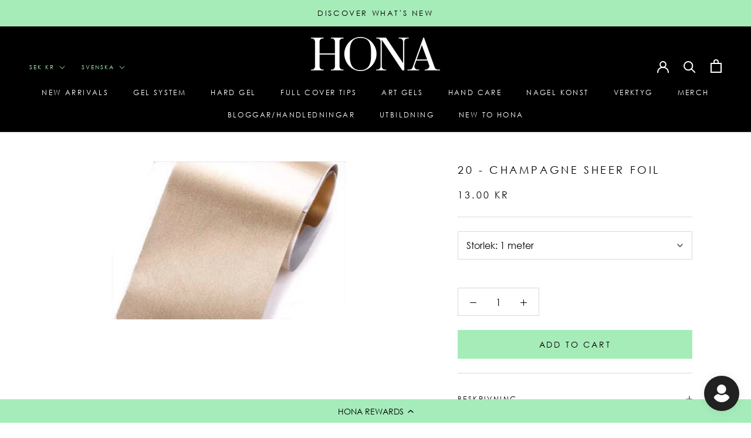

--- FILE ---
content_type: text/html; charset=utf-8
request_url: https://www.hona.se/products/champagne-sheer
body_size: 107134
content:















<!doctype html>

<html class="no-js" lang="sv">
  <head>
    <script type="application/vnd.locksmith+json" data-locksmith>{"version":"v254","locked":false,"initialized":true,"scope":"product","access_granted":true,"access_denied":false,"requires_customer":false,"manual_lock":false,"remote_lock":false,"has_timeout":false,"remote_rendered":null,"hide_resource":false,"hide_links_to_resource":false,"transparent":true,"locks":{"all":[],"opened":[]},"keys":[],"keys_signature":"5a8f9844a23cee3b6bc37496c734ba008d76887939a0ee518de03bf7f6e24679","state":{"template":"product","theme":180889059713,"product":"champagne-sheer","collection":null,"page":null,"blog":null,"article":null,"app":null},"now":1769253293,"path":"\/products\/champagne-sheer","locale_root_url":"\/","canonical_url":"https:\/\/www.hona.se\/products\/champagne-sheer","customer_id":null,"customer_id_signature":"5a8f9844a23cee3b6bc37496c734ba008d76887939a0ee518de03bf7f6e24679","cart":null}</script><script data-locksmith>!function(){undefined;!function(){var s=window.Locksmith={},e=document.querySelector('script[type="application/vnd.locksmith+json"]'),n=e&&e.innerHTML;if(s.state={},s.util={},s.loading=!1,n)try{s.state=JSON.parse(n)}catch(d){}if(document.addEventListener&&document.querySelector){var o,a,i,t=[76,79,67,75,83,77,73,84,72,49,49],c=function(){a=t.slice(0)},l="style",r=function(e){e&&27!==e.keyCode&&"click"!==e.type||(document.removeEventListener("keydown",r),document.removeEventListener("click",r),o&&document.body.removeChild(o),o=null)};c(),document.addEventListener("keyup",function(e){if(e.keyCode===a[0]){if(clearTimeout(i),a.shift(),0<a.length)return void(i=setTimeout(c,1e3));c(),r(),(o=document.createElement("div"))[l].width="50%",o[l].maxWidth="1000px",o[l].height="85%",o[l].border="1px rgba(0, 0, 0, 0.2) solid",o[l].background="rgba(255, 255, 255, 0.99)",o[l].borderRadius="4px",o[l].position="fixed",o[l].top="50%",o[l].left="50%",o[l].transform="translateY(-50%) translateX(-50%)",o[l].boxShadow="0 2px 5px rgba(0, 0, 0, 0.3), 0 0 100vh 100vw rgba(0, 0, 0, 0.5)",o[l].zIndex="2147483645";var t=document.createElement("textarea");t.value=JSON.stringify(JSON.parse(n),null,2),t[l].border="none",t[l].display="block",t[l].boxSizing="border-box",t[l].width="100%",t[l].height="100%",t[l].background="transparent",t[l].padding="22px",t[l].fontFamily="monospace",t[l].fontSize="14px",t[l].color="#333",t[l].resize="none",t[l].outline="none",t.readOnly=!0,o.appendChild(t),document.body.appendChild(o),t.addEventListener("click",function(e){e.stopImmediatePropagation()}),t.select(),document.addEventListener("keydown",r),document.addEventListener("click",r)}})}s.isEmbedded=-1!==window.location.search.indexOf("_ab=0&_fd=0&_sc=1"),s.path=s.state.path||window.location.pathname,s.basePath=s.state.locale_root_url.concat("/apps/locksmith").replace(/^\/\//,"/"),s.reloading=!1,s.util.console=window.console||{log:function(){},error:function(){}},s.util.makeUrl=function(e,t){var n,o=s.basePath+e,a=[],i=s.cache();for(n in i)a.push(n+"="+encodeURIComponent(i[n]));for(n in t)a.push(n+"="+encodeURIComponent(t[n]));return s.state.customer_id&&(a.push("customer_id="+encodeURIComponent(s.state.customer_id)),a.push("customer_id_signature="+encodeURIComponent(s.state.customer_id_signature))),o+=(-1===o.indexOf("?")?"?":"&")+a.join("&")},s._initializeCallbacks=[],s.on=function(e,t){if("initialize"!==e)throw'Locksmith.on() currently only supports the "initialize" event';s._initializeCallbacks.push(t)},s.initializeSession=function(e){if(!s.isEmbedded){var t=!1,n=!0,o=!0;(e=e||{}).silent&&(o=n=!(t=!0)),s.ping({silent:t,spinner:n,reload:o,callback:function(){s._initializeCallbacks.forEach(function(e){e()})}})}},s.cache=function(e){var t={};try{var n=function a(e){return(document.cookie.match("(^|; )"+e+"=([^;]*)")||0)[2]};t=JSON.parse(decodeURIComponent(n("locksmith-params")||"{}"))}catch(d){}if(e){for(var o in e)t[o]=e[o];document.cookie="locksmith-params=; expires=Thu, 01 Jan 1970 00:00:00 GMT; path=/",document.cookie="locksmith-params="+encodeURIComponent(JSON.stringify(t))+"; path=/"}return t},s.cache.cart=s.state.cart,s.cache.cartLastSaved=null,s.params=s.cache(),s.util.reload=function(){s.reloading=!0;try{window.location.href=window.location.href.replace(/#.*/,"")}catch(d){s.util.console.error("Preferred reload method failed",d),window.location.reload()}},s.cache.saveCart=function(e){if(!s.cache.cart||s.cache.cart===s.cache.cartLastSaved)return e?e():null;var t=s.cache.cartLastSaved;s.cache.cartLastSaved=s.cache.cart,fetch("/cart/update.js",{method:"POST",headers:{"Content-Type":"application/json",Accept:"application/json"},body:JSON.stringify({attributes:{locksmith:s.cache.cart}})}).then(function(e){if(!e.ok)throw new Error("Cart update failed: "+e.status);return e.json()}).then(function(){e&&e()})["catch"](function(e){if(s.cache.cartLastSaved=t,!s.reloading)throw e})},s.util.spinnerHTML='<style>body{background:#FFF}@keyframes spin{from{transform:rotate(0deg)}to{transform:rotate(360deg)}}#loading{display:flex;width:100%;height:50vh;color:#777;align-items:center;justify-content:center}#loading .spinner{display:block;animation:spin 600ms linear infinite;position:relative;width:50px;height:50px}#loading .spinner-ring{stroke:currentColor;stroke-dasharray:100%;stroke-width:2px;stroke-linecap:round;fill:none}</style><div id="loading"><div class="spinner"><svg width="100%" height="100%"><svg preserveAspectRatio="xMinYMin"><circle class="spinner-ring" cx="50%" cy="50%" r="45%"></circle></svg></svg></div></div>',s.util.clobberBody=function(e){document.body.innerHTML=e},s.util.clobberDocument=function(e){e.responseText&&(e=e.responseText),document.documentElement&&document.removeChild(document.documentElement);var t=document.open("text/html","replace");t.writeln(e),t.close(),setTimeout(function(){var e=t.querySelector("[autofocus]");e&&e.focus()},100)},s.util.serializeForm=function(e){if(e&&"FORM"===e.nodeName){var t,n,o={};for(t=e.elements.length-1;0<=t;t-=1)if(""!==e.elements[t].name)switch(e.elements[t].nodeName){case"INPUT":switch(e.elements[t].type){default:case"text":case"hidden":case"password":case"button":case"reset":case"submit":o[e.elements[t].name]=e.elements[t].value;break;case"checkbox":case"radio":e.elements[t].checked&&(o[e.elements[t].name]=e.elements[t].value);break;case"file":}break;case"TEXTAREA":o[e.elements[t].name]=e.elements[t].value;break;case"SELECT":switch(e.elements[t].type){case"select-one":o[e.elements[t].name]=e.elements[t].value;break;case"select-multiple":for(n=e.elements[t].options.length-1;0<=n;n-=1)e.elements[t].options[n].selected&&(o[e.elements[t].name]=e.elements[t].options[n].value)}break;case"BUTTON":switch(e.elements[t].type){case"reset":case"submit":case"button":o[e.elements[t].name]=e.elements[t].value}}return o}},s.util.on=function(e,i,s,t){t=t||document;var c="locksmith-"+e+i,n=function(e){var t=e.target,n=e.target.parentElement,o=t&&t.className&&(t.className.baseVal||t.className)||"",a=n&&n.className&&(n.className.baseVal||n.className)||"";("string"==typeof o&&-1!==o.split(/\s+/).indexOf(i)||"string"==typeof a&&-1!==a.split(/\s+/).indexOf(i))&&!e[c]&&(e[c]=!0,s(e))};t.attachEvent?t.attachEvent(e,n):t.addEventListener(e,n,!1)},s.util.enableActions=function(e){s.util.on("click","locksmith-action",function(e){e.preventDefault();var t=e.target;t.dataset.confirmWith&&!confirm(t.dataset.confirmWith)||(t.disabled=!0,t.innerText=t.dataset.disableWith,s.post("/action",t.dataset.locksmithParams,{spinner:!1,type:"text",success:function(e){(e=JSON.parse(e.responseText)).message&&alert(e.message),s.util.reload()}}))},e)},s.util.inject=function(e,t){var n=["data","locksmith","append"];if(-1!==t.indexOf(n.join("-"))){var o=document.createElement("div");o.innerHTML=t,e.appendChild(o)}else e.innerHTML=t;var a,i,s=e.querySelectorAll("script");for(i=0;i<s.length;++i){a=s[i];var c=document.createElement("script");if(a.type&&(c.type=a.type),a.src)c.src=a.src;else{var l=document.createTextNode(a.innerHTML);c.appendChild(l)}e.appendChild(c)}var r=e.querySelector("[autofocus]");r&&r.focus()},s.post=function(e,t,n){!1!==(n=n||{}).spinner&&s.util.clobberBody(s.util.spinnerHTML);var o={};n.container===document?(o.layout=1,n.success=function(e){s.util.clobberDocument(e)}):n.container&&(o.layout=0,n.success=function(e){var t=document.getElementById(n.container);s.util.inject(t,e),t.id===t.firstChild.id&&t.parentElement.replaceChild(t.firstChild,t)}),n.form_type&&(t.form_type=n.form_type),n.include_layout_classes!==undefined&&(t.include_layout_classes=n.include_layout_classes),n.lock_id!==undefined&&(t.lock_id=n.lock_id),s.loading=!0;var a=s.util.makeUrl(e,o),i="json"===n.type||"text"===n.type;fetch(a,{method:"POST",headers:{"Content-Type":"application/json",Accept:i?"application/json":"text/html"},body:JSON.stringify(t)}).then(function(e){if(!e.ok)throw new Error("Request failed: "+e.status);return e.text()}).then(function(e){var t=n.success||s.util.clobberDocument;t(i?{responseText:e}:e)})["catch"](function(e){if(!s.reloading)if("dashboard.weglot.com"!==window.location.host){if(!n.silent)throw alert("Something went wrong! Please refresh and try again."),e;console.error(e)}else console.error(e)})["finally"](function(){s.loading=!1})},s.postResource=function(e,t){e.path=s.path,e.search=window.location.search,e.state=s.state,e.passcode&&(e.passcode=e.passcode.trim()),e.email&&(e.email=e.email.trim()),e.state.cart=s.cache.cart,e.locksmith_json=s.jsonTag,e.locksmith_json_signature=s.jsonTagSignature,s.post("/resource",e,t)},s.ping=function(e){if(!s.isEmbedded){e=e||{};var t=function(){e.reload?s.util.reload():"function"==typeof e.callback&&e.callback()};s.post("/ping",{path:s.path,search:window.location.search,state:s.state},{spinner:!!e.spinner,silent:"undefined"==typeof e.silent||e.silent,type:"text",success:function(e){e&&e.responseText?((e=JSON.parse(e.responseText)).messages&&0<e.messages.length&&s.showMessages(e.messages),e.cart&&s.cache.cart!==e.cart?(s.cache.cart=e.cart,s.cache.saveCart(function(){t(),e.cart&&e.cart.match(/^.+:/)&&s.util.reload()})):t()):console.error("[Locksmith] Invalid result in ping callback:",e)}})}},s.timeoutMonitor=function(){var e=s.cache.cart;s.ping({callback:function(){e!==s.cache.cart||setTimeout(function(){s.timeoutMonitor()},6e4)}})},s.showMessages=function(e){var t=document.createElement("div");t.style.position="fixed",t.style.left=0,t.style.right=0,t.style.bottom="-50px",t.style.opacity=0,t.style.background="#191919",t.style.color="#ddd",t.style.transition="bottom 0.2s, opacity 0.2s",t.style.zIndex=999999,t.innerHTML="        <style>          .locksmith-ab .locksmith-b { display: none; }          .locksmith-ab.toggled .locksmith-b { display: flex; }          .locksmith-ab.toggled .locksmith-a { display: none; }          .locksmith-flex { display: flex; flex-wrap: wrap; justify-content: space-between; align-items: center; padding: 10px 20px; }          .locksmith-message + .locksmith-message { border-top: 1px #555 solid; }          .locksmith-message a { color: inherit; font-weight: bold; }          .locksmith-message a:hover { color: inherit; opacity: 0.8; }          a.locksmith-ab-toggle { font-weight: inherit; text-decoration: underline; }          .locksmith-text { flex-grow: 1; }          .locksmith-cta { flex-grow: 0; text-align: right; }          .locksmith-cta button { transform: scale(0.8); transform-origin: left; }          .locksmith-cta > * { display: block; }          .locksmith-cta > * + * { margin-top: 10px; }          .locksmith-message a.locksmith-close { flex-grow: 0; text-decoration: none; margin-left: 15px; font-size: 30px; font-family: monospace; display: block; padding: 2px 10px; }                    @media screen and (max-width: 600px) {            .locksmith-wide-only { display: none !important; }            .locksmith-flex { padding: 0 15px; }            .locksmith-flex > * { margin-top: 5px; margin-bottom: 5px; }            .locksmith-cta { text-align: left; }          }                    @media screen and (min-width: 601px) {            .locksmith-narrow-only { display: none !important; }          }        </style>      "+e.map(function(e){return'<div class="locksmith-message">'+e+"</div>"}).join(""),document.body.appendChild(t),document.body.style.position="relative",document.body.parentElement.style.paddingBottom=t.offsetHeight+"px",setTimeout(function(){t.style.bottom=0,t.style.opacity=1},50),s.util.on("click","locksmith-ab-toggle",function(e){e.preventDefault();for(var t=e.target.parentElement;-1===t.className.split(" ").indexOf("locksmith-ab");)t=t.parentElement;-1!==t.className.split(" ").indexOf("toggled")?t.className=t.className.replace("toggled",""):t.className=t.className+" toggled"}),s.util.enableActions(t)}}()}();</script>
      <script data-locksmith>Locksmith.cache.cart=null</script>

  <script data-locksmith>Locksmith.jsonTag="{\"version\":\"v254\",\"locked\":false,\"initialized\":true,\"scope\":\"product\",\"access_granted\":true,\"access_denied\":false,\"requires_customer\":false,\"manual_lock\":false,\"remote_lock\":false,\"has_timeout\":false,\"remote_rendered\":null,\"hide_resource\":false,\"hide_links_to_resource\":false,\"transparent\":true,\"locks\":{\"all\":[],\"opened\":[]},\"keys\":[],\"keys_signature\":\"5a8f9844a23cee3b6bc37496c734ba008d76887939a0ee518de03bf7f6e24679\",\"state\":{\"template\":\"product\",\"theme\":180889059713,\"product\":\"champagne-sheer\",\"collection\":null,\"page\":null,\"blog\":null,\"article\":null,\"app\":null},\"now\":1769253293,\"path\":\"\\\/products\\\/champagne-sheer\",\"locale_root_url\":\"\\\/\",\"canonical_url\":\"https:\\\/\\\/www.hona.se\\\/products\\\/champagne-sheer\",\"customer_id\":null,\"customer_id_signature\":\"5a8f9844a23cee3b6bc37496c734ba008d76887939a0ee518de03bf7f6e24679\",\"cart\":null}";Locksmith.jsonTagSignature="53497dc5ce788e5af10c4ae9fc746e2b3e8dd3dcb636ca9795b2575d316a7228"</script>
    <link rel="preload" href="https://cdn.shopify.com/s/files/1/0390/5424/6019/files/centurygothic_1.woff2?v=1753866102" as="font" type="font/woff2" crossorigin>

<style>
@font-face {
  font-family: 'Century Gothic Custom';
  src: url('https://cdn.shopify.com/s/files/1/0390/5424/6019/files/centurygothic_1.woff2?v=1753866102') format('woff2');
  font-weight: normal;
  font-style: normal;
  font-display: swap;
}

h1, h2, h3, h4, h5, h6,
p, span, div,
ul, ol, li,
a, button,
input, select, option,
label, legend, textarea, small {
  font-family: 'Century Gothic Custom', 'Century Gothic', Arial, sans-serif !important;
}
</style>

<script src="//d1liekpayvooaz.cloudfront.net/apps/customizery/customizery.js?shop=home-of-nail-art.myshopify.com"></script>
  
  <meta charset="utf-8"> 
  <meta http-equiv="X-UA-Compatible" content="IE=edge,chrome=1">
  <meta name="viewport" content="width=device-width, initial-scale=1.0, height=device-height, minimum-scale=1.0, maximum-scale=1.0">
  <meta name="theme-color" content="">

  <title>
    Champagne Sheer | Nail Art Supplies | GRATIS leverans | HONA
  </title><meta name="description" content="Kolla in Champagne Sheer från Foil-kollektionen, en av HONAs bästsäljare. Få det idag för endast £1,00 med GRATIS 1:a klass leverans.">
<link rel="canonical" href="https://www.hona.se/products/champagne-sheer"><link rel="shortcut icon" href="//www.hona.se/cdn/shop/files/HONA_Favicon_96x.png?v=1754296339" type="image/png"><meta property="og:type" content="product">
<meta property="og:title" content="20 - Champagne Sheer Foil">
<meta property="og:image" content="http://www.hona.se/cdn/shop/products/Hona-Nail-Foils-Champagne-Sheer.jpg?v=1614286156">
<meta property="og:image:secure_url" content="https://www.hona.se/cdn/shop/products/Hona-Nail-Foils-Champagne-Sheer.jpg?v=1614286156">
<meta property="og:image:width" content="700">
    <meta property="og:image:height" content="470"><meta property="product:price:amount" content="13.00">
  <meta property="product:price:currency" content="SEK"><meta property="og:description" content="Kolla in Champagne Sheer från Foil-kollektionen, en av HONAs bästsäljare. Få det idag för endast £1,00 med GRATIS 1:a klass leverans.">
<meta property="og:url" content="https://www.hona.se/products/champagne-sheer">
<meta property="og:site_name" content="HONA"><meta name="twitter:card" content="summary"><meta name="twitter:title" content="20 - Champagne Sheer Foil">
<meta name="twitter:description" content="Beskrivning Champagne Sheer bör vara en stapelvara i alla teknikersamlingar. En fantastisk matt champagne/guldfolie som är extremt mångsidig. Det skulle passa full täckning, partiell täckning eller slumpmässig placering. HONA har ett stort utbud av nagelkonstfolier, inklusive spets , designer , djur , former , blommor , marmor och olika färger ! Varför välja HONA nagelfolier HONA nagelfolier är ett modernt, lättanvänt nagelsystem som låter dig skapa otroligt vackra naglar på några minuter. Det gör att du kan skapa otroligt invecklad nagelkonst och få dina mönster att sticka ut från mängden. Vilka är de viktigaste egenskaperna hos dessa nagelfolier? 1m eller 5m rulle folie 4 cm bred Förpackad i en återförslutbar påse Högkvalitativ folie Tillverkad i Storbritannien Hur man applicerar nagelfolier Ny på foliekonst? Prova den här tekniken och se ut som ett proffs! Det fina med nagelfolier är att det">
<meta name="twitter:image" content="https://www.hona.se/cdn/shop/products/Hona-Nail-Foils-Champagne-Sheer_600x600_crop_center.jpg?v=1614286156">

  <style>
  
  

  
  
  

  :root {
    --heading-font-family : "system_ui", -apple-system, 'Segoe UI', Roboto, 'Helvetica Neue', 'Noto Sans', 'Liberation Sans', Arial, sans-serif, 'Apple Color Emoji', 'Segoe UI Emoji', 'Segoe UI Symbol', 'Noto Color Emoji';
    --heading-font-weight : 400;
    --heading-font-style  : normal;

    --text-font-family : "system_ui", -apple-system, 'Segoe UI', Roboto, 'Helvetica Neue', 'Noto Sans', 'Liberation Sans', Arial, sans-serif, 'Apple Color Emoji', 'Segoe UI Emoji', 'Segoe UI Symbol', 'Noto Color Emoji';
    --text-font-weight : 400;
    --text-font-style  : normal;

    --base-text-font-size   : 16px;
    --default-text-font-size: 14px;--background          : #ffffff;
    --background-rgb      : 255, 255, 255;
    --light-background    : #ffffff;
    --light-background-rgb: 255, 255, 255;
    --heading-color       : #000000;
    --text-color          : #000000;
    --text-color-rgb      : 0, 0, 0;
    --text-color-light    : #000000;
    --text-color-light-rgb: 0, 0, 0;
    --link-color          : #009629;
    --link-color-rgb      : 0, 150, 41;
    --border-color        : #d9d9d9;
    --border-color-rgb    : 217, 217, 217;

    --button-background    : #a6ecb9;
    --button-background-rgb: 166, 236, 185;
    --button-text-color    : #000000;

    --header-background       : #000000;
    --header-heading-color    : #ffffff;
    --header-light-text-color : #a6ecb9;
    --header-border-color     : #262626;

    --footer-background    : #ffffff;
    --footer-text-color    : #000000;
    --footer-heading-color : #000000;
    --footer-border-color  : #d9d9d9;

    --navigation-background      : #000000;
    --navigation-background-rgb  : 0, 0, 0;
    --navigation-text-color      : #ffffff;
    --navigation-text-color-light: rgba(255, 255, 255, 0.5);
    --navigation-border-color    : rgba(255, 255, 255, 0.25);

    --newsletter-popup-background     : #a6ecb9;
    --newsletter-popup-text-color     : #000000;
    --newsletter-popup-text-color-rgb : 0, 0, 0;

    --secondary-elements-background       : #a6ecb9;
    --secondary-elements-background-rgb   : 166, 236, 185;
    --secondary-elements-text-color       : #ffffff;
    --secondary-elements-text-color-light : rgba(255, 255, 255, 0.5);
    --secondary-elements-border-color     : rgba(255, 255, 255, 0.25);

    --product-sale-price-color    : #009629;
    --product-sale-price-color-rgb: 0, 150, 41;
    --product-star-rating: #f6a429;

    /* Shopify related variables */
    --payment-terms-background-color: #ffffff;

    /* Products */

    --horizontal-spacing-four-products-per-row: 20px;
        --horizontal-spacing-two-products-per-row : 20px;

    --vertical-spacing-four-products-per-row: 40px;
        --vertical-spacing-two-products-per-row : 50px;

    /* Animation */
    --drawer-transition-timing: cubic-bezier(0.645, 0.045, 0.355, 1);
    --header-base-height: 80px; /* We set a default for browsers that do not support CSS variables */

    /* Cursors */
    --cursor-zoom-in-svg    : url(//www.hona.se/cdn/shop/t/126/assets/cursor-zoom-in.svg?v=100326362725928540331753862164);
    --cursor-zoom-in-2x-svg : url(//www.hona.se/cdn/shop/t/126/assets/cursor-zoom-in-2x.svg?v=71919207650934979201753862164);
  }
</style>

<script>
  // IE11 does not have support for CSS variables, so we have to polyfill them
  if (!(((window || {}).CSS || {}).supports && window.CSS.supports('(--a: 0)'))) {
    const script = document.createElement('script');
    script.type = 'text/javascript';
    script.src = 'https://cdn.jsdelivr.net/npm/css-vars-ponyfill@2';
    script.onload = function() {
      cssVars({});
    };

    document.getElementsByTagName('head')[0].appendChild(script);
  }
</script>

  
  <script>window.performance && window.performance.mark && window.performance.mark('shopify.content_for_header.start');</script><meta name="google-site-verification" content="dKj188ahPhIlXk2mhqVjm5Gj5iHuzFa_IS2sa0o8mUg">
<meta id="shopify-digital-wallet" name="shopify-digital-wallet" content="/39054246019/digital_wallets/dialog">
<meta name="shopify-checkout-api-token" content="85eb6b0c45ed065201c248f603b8d55c">
<meta id="in-context-paypal-metadata" data-shop-id="39054246019" data-venmo-supported="false" data-environment="production" data-locale="en_US" data-paypal-v4="true" data-currency="SEK">
<link rel="alternate" hreflang="x-default" href="https://www.homeofnailart.com/products/champagne-sheer">
<link rel="alternate" hreflang="en" href="https://www.homeofnailart.com/products/champagne-sheer">
<link rel="alternate" hreflang="en-AU" href="https://www.hona.au/products/champagne-sheer">
<link rel="alternate" hreflang="en-DK" href="https://www.hona.dk/products/champagne-sheer">
<link rel="alternate" hreflang="en-DE" href="https://www.hona.de/products/champagne-sheer">
<link rel="alternate" hreflang="en-IT" href="https://www.hona.it/products/champagne-sheer">
<link rel="alternate" hreflang="es-ES" href="https://www.hona.es/products/champagne-sheer">
<link rel="alternate" hreflang="en-ES" href="https://www.hona.es/en/products/champagne-sheer">
<link rel="alternate" hreflang="sv-SE" href="https://www.hona.se/products/champagne-sheer">
<link rel="alternate" hreflang="en-SE" href="https://www.hona.se/en/products/champagne-sheer">
<link rel="alternate" hreflang="en-CH" href="https://www.hona.ch/products/champagne-sheer">
<link rel="alternate" type="application/json+oembed" href="https://www.hona.se/products/champagne-sheer.oembed">
<script async="async" src="/checkouts/internal/preloads.js?locale=sv-SE"></script>
<link rel="preconnect" href="https://shop.app" crossorigin="anonymous">
<script async="async" src="https://shop.app/checkouts/internal/preloads.js?locale=sv-SE&shop_id=39054246019" crossorigin="anonymous"></script>
<script id="apple-pay-shop-capabilities" type="application/json">{"shopId":39054246019,"countryCode":"GB","currencyCode":"SEK","merchantCapabilities":["supports3DS"],"merchantId":"gid:\/\/shopify\/Shop\/39054246019","merchantName":"HONA","requiredBillingContactFields":["postalAddress","email","phone"],"requiredShippingContactFields":["postalAddress","email","phone"],"shippingType":"shipping","supportedNetworks":["visa","maestro","masterCard","amex","discover","elo"],"total":{"type":"pending","label":"HONA","amount":"1.00"},"shopifyPaymentsEnabled":true,"supportsSubscriptions":true}</script>
<script id="shopify-features" type="application/json">{"accessToken":"85eb6b0c45ed065201c248f603b8d55c","betas":["rich-media-storefront-analytics"],"domain":"www.hona.se","predictiveSearch":true,"shopId":39054246019,"locale":"sv"}</script>
<script>var Shopify = Shopify || {};
Shopify.shop = "home-of-nail-art.myshopify.com";
Shopify.locale = "sv";
Shopify.currency = {"active":"SEK","rate":"12.45522"};
Shopify.country = "SE";
Shopify.theme = {"name":"TESTING of BRAND REFRESH THEME","id":180889059713,"schema_name":"Prestige","schema_version":"5.5.0","theme_store_id":null,"role":"main"};
Shopify.theme.handle = "null";
Shopify.theme.style = {"id":null,"handle":null};
Shopify.cdnHost = "www.hona.se/cdn";
Shopify.routes = Shopify.routes || {};
Shopify.routes.root = "/";</script>
<script type="module">!function(o){(o.Shopify=o.Shopify||{}).modules=!0}(window);</script>
<script>!function(o){function n(){var o=[];function n(){o.push(Array.prototype.slice.apply(arguments))}return n.q=o,n}var t=o.Shopify=o.Shopify||{};t.loadFeatures=n(),t.autoloadFeatures=n()}(window);</script>
<script>
  window.ShopifyPay = window.ShopifyPay || {};
  window.ShopifyPay.apiHost = "shop.app\/pay";
  window.ShopifyPay.redirectState = null;
</script>
<script id="shop-js-analytics" type="application/json">{"pageType":"product"}</script>
<script defer="defer" async type="module" src="//www.hona.se/cdn/shopifycloud/shop-js/modules/v2/client.init-shop-cart-sync_BQ29hUGy.sv.esm.js"></script>
<script defer="defer" async type="module" src="//www.hona.se/cdn/shopifycloud/shop-js/modules/v2/chunk.common_DVZgvets.esm.js"></script>
<script defer="defer" async type="module" src="//www.hona.se/cdn/shopifycloud/shop-js/modules/v2/chunk.modal_Dp9EJq-l.esm.js"></script>
<script type="module">
  await import("//www.hona.se/cdn/shopifycloud/shop-js/modules/v2/client.init-shop-cart-sync_BQ29hUGy.sv.esm.js");
await import("//www.hona.se/cdn/shopifycloud/shop-js/modules/v2/chunk.common_DVZgvets.esm.js");
await import("//www.hona.se/cdn/shopifycloud/shop-js/modules/v2/chunk.modal_Dp9EJq-l.esm.js");

  window.Shopify.SignInWithShop?.initShopCartSync?.({"fedCMEnabled":true,"windoidEnabled":true});

</script>
<script>
  window.Shopify = window.Shopify || {};
  if (!window.Shopify.featureAssets) window.Shopify.featureAssets = {};
  window.Shopify.featureAssets['shop-js'] = {"shop-cart-sync":["modules/v2/client.shop-cart-sync_Bu6t_x9R.sv.esm.js","modules/v2/chunk.common_DVZgvets.esm.js","modules/v2/chunk.modal_Dp9EJq-l.esm.js"],"init-fed-cm":["modules/v2/client.init-fed-cm_D1-Qq-Q9.sv.esm.js","modules/v2/chunk.common_DVZgvets.esm.js","modules/v2/chunk.modal_Dp9EJq-l.esm.js"],"shop-cash-offers":["modules/v2/client.shop-cash-offers_C0440sHw.sv.esm.js","modules/v2/chunk.common_DVZgvets.esm.js","modules/v2/chunk.modal_Dp9EJq-l.esm.js"],"shop-login-button":["modules/v2/client.shop-login-button_CQaJFxXl.sv.esm.js","modules/v2/chunk.common_DVZgvets.esm.js","modules/v2/chunk.modal_Dp9EJq-l.esm.js"],"pay-button":["modules/v2/client.pay-button_BZyH99EP.sv.esm.js","modules/v2/chunk.common_DVZgvets.esm.js","modules/v2/chunk.modal_Dp9EJq-l.esm.js"],"shop-button":["modules/v2/client.shop-button_DmCkdO1R.sv.esm.js","modules/v2/chunk.common_DVZgvets.esm.js","modules/v2/chunk.modal_Dp9EJq-l.esm.js"],"avatar":["modules/v2/client.avatar_BTnouDA3.sv.esm.js"],"init-windoid":["modules/v2/client.init-windoid_D1M6VxtU.sv.esm.js","modules/v2/chunk.common_DVZgvets.esm.js","modules/v2/chunk.modal_Dp9EJq-l.esm.js"],"init-shop-for-new-customer-accounts":["modules/v2/client.init-shop-for-new-customer-accounts_CeZrXdsi.sv.esm.js","modules/v2/client.shop-login-button_CQaJFxXl.sv.esm.js","modules/v2/chunk.common_DVZgvets.esm.js","modules/v2/chunk.modal_Dp9EJq-l.esm.js"],"init-shop-email-lookup-coordinator":["modules/v2/client.init-shop-email-lookup-coordinator_BlEXnj1d.sv.esm.js","modules/v2/chunk.common_DVZgvets.esm.js","modules/v2/chunk.modal_Dp9EJq-l.esm.js"],"init-shop-cart-sync":["modules/v2/client.init-shop-cart-sync_BQ29hUGy.sv.esm.js","modules/v2/chunk.common_DVZgvets.esm.js","modules/v2/chunk.modal_Dp9EJq-l.esm.js"],"shop-toast-manager":["modules/v2/client.shop-toast-manager_Ct9Ayof1.sv.esm.js","modules/v2/chunk.common_DVZgvets.esm.js","modules/v2/chunk.modal_Dp9EJq-l.esm.js"],"init-customer-accounts":["modules/v2/client.init-customer-accounts_B5hQ7EGO.sv.esm.js","modules/v2/client.shop-login-button_CQaJFxXl.sv.esm.js","modules/v2/chunk.common_DVZgvets.esm.js","modules/v2/chunk.modal_Dp9EJq-l.esm.js"],"init-customer-accounts-sign-up":["modules/v2/client.init-customer-accounts-sign-up_BubgnExM.sv.esm.js","modules/v2/client.shop-login-button_CQaJFxXl.sv.esm.js","modules/v2/chunk.common_DVZgvets.esm.js","modules/v2/chunk.modal_Dp9EJq-l.esm.js"],"shop-follow-button":["modules/v2/client.shop-follow-button_uTieMXEA.sv.esm.js","modules/v2/chunk.common_DVZgvets.esm.js","modules/v2/chunk.modal_Dp9EJq-l.esm.js"],"checkout-modal":["modules/v2/client.checkout-modal_BXs16w6w.sv.esm.js","modules/v2/chunk.common_DVZgvets.esm.js","modules/v2/chunk.modal_Dp9EJq-l.esm.js"],"shop-login":["modules/v2/client.shop-login_9pkxbyDl.sv.esm.js","modules/v2/chunk.common_DVZgvets.esm.js","modules/v2/chunk.modal_Dp9EJq-l.esm.js"],"lead-capture":["modules/v2/client.lead-capture_DxnaH17I.sv.esm.js","modules/v2/chunk.common_DVZgvets.esm.js","modules/v2/chunk.modal_Dp9EJq-l.esm.js"],"payment-terms":["modules/v2/client.payment-terms_ByllyJK7.sv.esm.js","modules/v2/chunk.common_DVZgvets.esm.js","modules/v2/chunk.modal_Dp9EJq-l.esm.js"]};
</script>
<script>(function() {
  var isLoaded = false;
  function asyncLoad() {
    if (isLoaded) return;
    isLoaded = true;
    var urls = ["https:\/\/d23dclunsivw3h.cloudfront.net\/redirect-app.js?shop=home-of-nail-art.myshopify.com","\/\/cdn.shopify.com\/proxy\/7e2caadc344eb7f47765ac9a178f6f6906c1f53c3bc5ddf862f1e2146e799c7c\/api.goaffpro.com\/loader.js?shop=home-of-nail-art.myshopify.com\u0026sp-cache-control=cHVibGljLCBtYXgtYWdlPTkwMA","https:\/\/static.rechargecdn.com\/assets\/js\/widget.min.js?shop=home-of-nail-art.myshopify.com","\/\/swymv3starter-01.azureedge.net\/code\/swym-shopify.js?shop=home-of-nail-art.myshopify.com","https:\/\/cdn-loyalty.yotpo.com\/loader\/lj1a-nPEVNhYNk9iQVEpuw.js?shop=home-of-nail-art.myshopify.com","https:\/\/api.fastbundle.co\/scripts\/src.js?shop=home-of-nail-art.myshopify.com","https:\/\/api.fastbundle.co\/scripts\/script_tag.js?shop=home-of-nail-art.myshopify.com","\/\/cdn.shopify.com\/proxy\/2eb884d3af9b90aebab8ef9c08b41c7943187463f4725096c5b2e99917d3e9ef\/home-of-nail-art.bookthatapp.com\/javascripts\/bta-installed.js?shop=home-of-nail-art.myshopify.com\u0026sp-cache-control=cHVibGljLCBtYXgtYWdlPTkwMA","\/\/cdn.shopify.com\/proxy\/43a9e415fc7efaeafd4c473d11f2ba7e3b8574002a5d563141efc0efacb2429a\/home-of-nail-art.bookthatapp.com\/sdk\/v1\/js\/bta-order-status-bootstrap.min.js?shop=home-of-nail-art.myshopify.com\u0026sp-cache-control=cHVibGljLCBtYXgtYWdlPTkwMA","https:\/\/cdn.hextom.com\/js\/quickannouncementbar.js?shop=home-of-nail-art.myshopify.com","https:\/\/cdn.hextom.com\/js\/freeshippingbar.js?shop=home-of-nail-art.myshopify.com","https:\/\/na.shgcdn3.com\/pixel-collector.js?shop=home-of-nail-art.myshopify.com"];
    for (var i = 0; i < urls.length; i++) {
      var s = document.createElement('script');
      s.type = 'text/javascript';
      s.async = true;
      s.src = urls[i];
      var x = document.getElementsByTagName('script')[0];
      x.parentNode.insertBefore(s, x);
    }
  };
  if(window.attachEvent) {
    window.attachEvent('onload', asyncLoad);
  } else {
    window.addEventListener('load', asyncLoad, false);
  }
})();</script>
<script id="__st">var __st={"a":39054246019,"offset":0,"reqid":"0263bdb5-e04c-4b28-9e32-298a2d972a95-1769253293","pageurl":"www.hona.se\/products\/champagne-sheer","u":"9fd100017af5","p":"product","rtyp":"product","rid":5117799858307};</script>
<script>window.ShopifyPaypalV4VisibilityTracking = true;</script>
<script id="captcha-bootstrap">!function(){'use strict';const t='contact',e='account',n='new_comment',o=[[t,t],['blogs',n],['comments',n],[t,'customer']],c=[[e,'customer_login'],[e,'guest_login'],[e,'recover_customer_password'],[e,'create_customer']],r=t=>t.map((([t,e])=>`form[action*='/${t}']:not([data-nocaptcha='true']) input[name='form_type'][value='${e}']`)).join(','),a=t=>()=>t?[...document.querySelectorAll(t)].map((t=>t.form)):[];function s(){const t=[...o],e=r(t);return a(e)}const i='password',u='form_key',d=['recaptcha-v3-token','g-recaptcha-response','h-captcha-response',i],f=()=>{try{return window.sessionStorage}catch{return}},m='__shopify_v',_=t=>t.elements[u];function p(t,e,n=!1){try{const o=window.sessionStorage,c=JSON.parse(o.getItem(e)),{data:r}=function(t){const{data:e,action:n}=t;return t[m]||n?{data:e,action:n}:{data:t,action:n}}(c);for(const[e,n]of Object.entries(r))t.elements[e]&&(t.elements[e].value=n);n&&o.removeItem(e)}catch(o){console.error('form repopulation failed',{error:o})}}const l='form_type',E='cptcha';function T(t){t.dataset[E]=!0}const w=window,h=w.document,L='Shopify',v='ce_forms',y='captcha';let A=!1;((t,e)=>{const n=(g='f06e6c50-85a8-45c8-87d0-21a2b65856fe',I='https://cdn.shopify.com/shopifycloud/storefront-forms-hcaptcha/ce_storefront_forms_captcha_hcaptcha.v1.5.2.iife.js',D={infoText:'Skyddas av hCaptcha',privacyText:'Integritet',termsText:'Villkor'},(t,e,n)=>{const o=w[L][v],c=o.bindForm;if(c)return c(t,g,e,D).then(n);var r;o.q.push([[t,g,e,D],n]),r=I,A||(h.body.append(Object.assign(h.createElement('script'),{id:'captcha-provider',async:!0,src:r})),A=!0)});var g,I,D;w[L]=w[L]||{},w[L][v]=w[L][v]||{},w[L][v].q=[],w[L][y]=w[L][y]||{},w[L][y].protect=function(t,e){n(t,void 0,e),T(t)},Object.freeze(w[L][y]),function(t,e,n,w,h,L){const[v,y,A,g]=function(t,e,n){const i=e?o:[],u=t?c:[],d=[...i,...u],f=r(d),m=r(i),_=r(d.filter((([t,e])=>n.includes(e))));return[a(f),a(m),a(_),s()]}(w,h,L),I=t=>{const e=t.target;return e instanceof HTMLFormElement?e:e&&e.form},D=t=>v().includes(t);t.addEventListener('submit',(t=>{const e=I(t);if(!e)return;const n=D(e)&&!e.dataset.hcaptchaBound&&!e.dataset.recaptchaBound,o=_(e),c=g().includes(e)&&(!o||!o.value);(n||c)&&t.preventDefault(),c&&!n&&(function(t){try{if(!f())return;!function(t){const e=f();if(!e)return;const n=_(t);if(!n)return;const o=n.value;o&&e.removeItem(o)}(t);const e=Array.from(Array(32),(()=>Math.random().toString(36)[2])).join('');!function(t,e){_(t)||t.append(Object.assign(document.createElement('input'),{type:'hidden',name:u})),t.elements[u].value=e}(t,e),function(t,e){const n=f();if(!n)return;const o=[...t.querySelectorAll(`input[type='${i}']`)].map((({name:t})=>t)),c=[...d,...o],r={};for(const[a,s]of new FormData(t).entries())c.includes(a)||(r[a]=s);n.setItem(e,JSON.stringify({[m]:1,action:t.action,data:r}))}(t,e)}catch(e){console.error('failed to persist form',e)}}(e),e.submit())}));const S=(t,e)=>{t&&!t.dataset[E]&&(n(t,e.some((e=>e===t))),T(t))};for(const o of['focusin','change'])t.addEventListener(o,(t=>{const e=I(t);D(e)&&S(e,y())}));const B=e.get('form_key'),M=e.get(l),P=B&&M;t.addEventListener('DOMContentLoaded',(()=>{const t=y();if(P)for(const e of t)e.elements[l].value===M&&p(e,B);[...new Set([...A(),...v().filter((t=>'true'===t.dataset.shopifyCaptcha))])].forEach((e=>S(e,t)))}))}(h,new URLSearchParams(w.location.search),n,t,e,['guest_login'])})(!0,!0)}();</script>
<script integrity="sha256-4kQ18oKyAcykRKYeNunJcIwy7WH5gtpwJnB7kiuLZ1E=" data-source-attribution="shopify.loadfeatures" defer="defer" src="//www.hona.se/cdn/shopifycloud/storefront/assets/storefront/load_feature-a0a9edcb.js" crossorigin="anonymous"></script>
<script crossorigin="anonymous" defer="defer" src="//www.hona.se/cdn/shopifycloud/storefront/assets/shopify_pay/storefront-65b4c6d7.js?v=20250812"></script>
<script data-source-attribution="shopify.dynamic_checkout.dynamic.init">var Shopify=Shopify||{};Shopify.PaymentButton=Shopify.PaymentButton||{isStorefrontPortableWallets:!0,init:function(){window.Shopify.PaymentButton.init=function(){};var t=document.createElement("script");t.src="https://www.hona.se/cdn/shopifycloud/portable-wallets/latest/portable-wallets.sv.js",t.type="module",document.head.appendChild(t)}};
</script>
<script data-source-attribution="shopify.dynamic_checkout.buyer_consent">
  function portableWalletsHideBuyerConsent(e){var t=document.getElementById("shopify-buyer-consent"),n=document.getElementById("shopify-subscription-policy-button");t&&n&&(t.classList.add("hidden"),t.setAttribute("aria-hidden","true"),n.removeEventListener("click",e))}function portableWalletsShowBuyerConsent(e){var t=document.getElementById("shopify-buyer-consent"),n=document.getElementById("shopify-subscription-policy-button");t&&n&&(t.classList.remove("hidden"),t.removeAttribute("aria-hidden"),n.addEventListener("click",e))}window.Shopify?.PaymentButton&&(window.Shopify.PaymentButton.hideBuyerConsent=portableWalletsHideBuyerConsent,window.Shopify.PaymentButton.showBuyerConsent=portableWalletsShowBuyerConsent);
</script>
<script data-source-attribution="shopify.dynamic_checkout.cart.bootstrap">document.addEventListener("DOMContentLoaded",(function(){function t(){return document.querySelector("shopify-accelerated-checkout-cart, shopify-accelerated-checkout")}if(t())Shopify.PaymentButton.init();else{new MutationObserver((function(e,n){t()&&(Shopify.PaymentButton.init(),n.disconnect())})).observe(document.body,{childList:!0,subtree:!0})}}));
</script>
<link id="shopify-accelerated-checkout-styles" rel="stylesheet" media="screen" href="https://www.hona.se/cdn/shopifycloud/portable-wallets/latest/accelerated-checkout-backwards-compat.css" crossorigin="anonymous">
<style id="shopify-accelerated-checkout-cart">
        #shopify-buyer-consent {
  margin-top: 1em;
  display: inline-block;
  width: 100%;
}

#shopify-buyer-consent.hidden {
  display: none;
}

#shopify-subscription-policy-button {
  background: none;
  border: none;
  padding: 0;
  text-decoration: underline;
  font-size: inherit;
  cursor: pointer;
}

#shopify-subscription-policy-button::before {
  box-shadow: none;
}

      </style>

<script>window.performance && window.performance.mark && window.performance.mark('shopify.content_for_header.end');</script>
  





  <script type="text/javascript">
    
      window.__shgMoneyFormat = window.__shgMoneyFormat || {"AED":{"currency":"AED","currency_symbol":"د.إ","currency_symbol_location":"left","decimal_places":2,"decimal_separator":".","thousands_separator":","},"AFN":{"currency":"AFN","currency_symbol":"؋","currency_symbol_location":"left","decimal_places":2,"decimal_separator":".","thousands_separator":","},"ALL":{"currency":"ALL","currency_symbol":"L","currency_symbol_location":"left","decimal_places":2,"decimal_separator":".","thousands_separator":","},"AMD":{"currency":"AMD","currency_symbol":"դր.","currency_symbol_location":"left","decimal_places":2,"decimal_separator":".","thousands_separator":","},"ANG":{"currency":"ANG","currency_symbol":"ƒ","currency_symbol_location":"left","decimal_places":2,"decimal_separator":".","thousands_separator":","},"AUD":{"currency":"AUD","currency_symbol":"$","currency_symbol_location":"left","decimal_places":2,"decimal_separator":".","thousands_separator":","},"AWG":{"currency":"AWG","currency_symbol":"ƒ","currency_symbol_location":"left","decimal_places":2,"decimal_separator":".","thousands_separator":","},"AZN":{"currency":"AZN","currency_symbol":"₼","currency_symbol_location":"left","decimal_places":2,"decimal_separator":".","thousands_separator":","},"BAM":{"currency":"BAM","currency_symbol":"КМ","currency_symbol_location":"left","decimal_places":2,"decimal_separator":".","thousands_separator":","},"BBD":{"currency":"BBD","currency_symbol":"$","currency_symbol_location":"left","decimal_places":2,"decimal_separator":".","thousands_separator":","},"BDT":{"currency":"BDT","currency_symbol":"৳","currency_symbol_location":"left","decimal_places":2,"decimal_separator":".","thousands_separator":","},"BIF":{"currency":"BIF","currency_symbol":"Fr","currency_symbol_location":"left","decimal_places":2,"decimal_separator":".","thousands_separator":","},"BND":{"currency":"BND","currency_symbol":"$","currency_symbol_location":"left","decimal_places":2,"decimal_separator":".","thousands_separator":","},"BOB":{"currency":"BOB","currency_symbol":"Bs.","currency_symbol_location":"left","decimal_places":2,"decimal_separator":".","thousands_separator":","},"BSD":{"currency":"BSD","currency_symbol":"$","currency_symbol_location":"left","decimal_places":2,"decimal_separator":".","thousands_separator":","},"BWP":{"currency":"BWP","currency_symbol":"P","currency_symbol_location":"left","decimal_places":2,"decimal_separator":".","thousands_separator":","},"BZD":{"currency":"BZD","currency_symbol":"$","currency_symbol_location":"left","decimal_places":2,"decimal_separator":".","thousands_separator":","},"CAD":{"currency":"CAD","currency_symbol":"$","currency_symbol_location":"left","decimal_places":2,"decimal_separator":".","thousands_separator":","},"CDF":{"currency":"CDF","currency_symbol":"Fr","currency_symbol_location":"left","decimal_places":2,"decimal_separator":".","thousands_separator":","},"CHF":{"currency":"CHF","currency_symbol":"CHF","currency_symbol_location":"left","decimal_places":2,"decimal_separator":".","thousands_separator":","},"CNY":{"currency":"CNY","currency_symbol":"¥","currency_symbol_location":"left","decimal_places":2,"decimal_separator":".","thousands_separator":","},"CRC":{"currency":"CRC","currency_symbol":"₡","currency_symbol_location":"left","decimal_places":2,"decimal_separator":".","thousands_separator":","},"CVE":{"currency":"CVE","currency_symbol":"$","currency_symbol_location":"left","decimal_places":2,"decimal_separator":".","thousands_separator":","},"CZK":{"currency":"CZK","currency_symbol":"Kč","currency_symbol_location":"left","decimal_places":2,"decimal_separator":".","thousands_separator":","},"DJF":{"currency":"DJF","currency_symbol":"Fdj","currency_symbol_location":"left","decimal_places":2,"decimal_separator":".","thousands_separator":","},"DKK":{"currency":"DKK","currency_symbol":"kr.","currency_symbol_location":"left","decimal_places":2,"decimal_separator":".","thousands_separator":","},"DOP":{"currency":"DOP","currency_symbol":"$","currency_symbol_location":"left","decimal_places":2,"decimal_separator":".","thousands_separator":","},"DZD":{"currency":"DZD","currency_symbol":"د.ج","currency_symbol_location":"left","decimal_places":2,"decimal_separator":".","thousands_separator":","},"EGP":{"currency":"EGP","currency_symbol":"ج.م","currency_symbol_location":"left","decimal_places":2,"decimal_separator":".","thousands_separator":","},"ETB":{"currency":"ETB","currency_symbol":"Br","currency_symbol_location":"left","decimal_places":2,"decimal_separator":".","thousands_separator":","},"EUR":{"currency":"EUR","currency_symbol":"€","currency_symbol_location":"left","decimal_places":2,"decimal_separator":".","thousands_separator":","},"FJD":{"currency":"FJD","currency_symbol":"$","currency_symbol_location":"left","decimal_places":2,"decimal_separator":".","thousands_separator":","},"FKP":{"currency":"FKP","currency_symbol":"£","currency_symbol_location":"left","decimal_places":2,"decimal_separator":".","thousands_separator":","},"GBP":{"currency":"GBP","currency_symbol":"£","currency_symbol_location":"left","decimal_places":2,"decimal_separator":".","thousands_separator":","},"GMD":{"currency":"GMD","currency_symbol":"D","currency_symbol_location":"left","decimal_places":2,"decimal_separator":".","thousands_separator":","},"GNF":{"currency":"GNF","currency_symbol":"Fr","currency_symbol_location":"left","decimal_places":2,"decimal_separator":".","thousands_separator":","},"GTQ":{"currency":"GTQ","currency_symbol":"Q","currency_symbol_location":"left","decimal_places":2,"decimal_separator":".","thousands_separator":","},"GYD":{"currency":"GYD","currency_symbol":"$","currency_symbol_location":"left","decimal_places":2,"decimal_separator":".","thousands_separator":","},"HKD":{"currency":"HKD","currency_symbol":"$","currency_symbol_location":"left","decimal_places":2,"decimal_separator":".","thousands_separator":","},"HNL":{"currency":"HNL","currency_symbol":"L","currency_symbol_location":"left","decimal_places":2,"decimal_separator":".","thousands_separator":","},"HUF":{"currency":"HUF","currency_symbol":"Ft","currency_symbol_location":"left","decimal_places":2,"decimal_separator":".","thousands_separator":","},"IDR":{"currency":"IDR","currency_symbol":"Rp","currency_symbol_location":"left","decimal_places":2,"decimal_separator":".","thousands_separator":","},"ILS":{"currency":"ILS","currency_symbol":"₪","currency_symbol_location":"left","decimal_places":2,"decimal_separator":".","thousands_separator":","},"INR":{"currency":"INR","currency_symbol":"₹","currency_symbol_location":"left","decimal_places":2,"decimal_separator":".","thousands_separator":","},"ISK":{"currency":"ISK","currency_symbol":"kr.","currency_symbol_location":"left","decimal_places":2,"decimal_separator":".","thousands_separator":","},"JMD":{"currency":"JMD","currency_symbol":"$","currency_symbol_location":"left","decimal_places":2,"decimal_separator":".","thousands_separator":","},"JPY":{"currency":"JPY","currency_symbol":"¥","currency_symbol_location":"left","decimal_places":2,"decimal_separator":".","thousands_separator":","},"KES":{"currency":"KES","currency_symbol":"KSh","currency_symbol_location":"left","decimal_places":2,"decimal_separator":".","thousands_separator":","},"KGS":{"currency":"KGS","currency_symbol":"som","currency_symbol_location":"left","decimal_places":2,"decimal_separator":".","thousands_separator":","},"KHR":{"currency":"KHR","currency_symbol":"៛","currency_symbol_location":"left","decimal_places":2,"decimal_separator":".","thousands_separator":","},"KMF":{"currency":"KMF","currency_symbol":"Fr","currency_symbol_location":"left","decimal_places":2,"decimal_separator":".","thousands_separator":","},"KRW":{"currency":"KRW","currency_symbol":"₩","currency_symbol_location":"left","decimal_places":2,"decimal_separator":".","thousands_separator":","},"KYD":{"currency":"KYD","currency_symbol":"$","currency_symbol_location":"left","decimal_places":2,"decimal_separator":".","thousands_separator":","},"KZT":{"currency":"KZT","currency_symbol":"₸","currency_symbol_location":"left","decimal_places":2,"decimal_separator":".","thousands_separator":","},"LAK":{"currency":"LAK","currency_symbol":"₭","currency_symbol_location":"left","decimal_places":2,"decimal_separator":".","thousands_separator":","},"LBP":{"currency":"LBP","currency_symbol":"ل.ل","currency_symbol_location":"left","decimal_places":2,"decimal_separator":".","thousands_separator":","},"LKR":{"currency":"LKR","currency_symbol":"₨","currency_symbol_location":"left","decimal_places":2,"decimal_separator":".","thousands_separator":","},"MAD":{"currency":"MAD","currency_symbol":"د.م.","currency_symbol_location":"left","decimal_places":2,"decimal_separator":".","thousands_separator":","},"MDL":{"currency":"MDL","currency_symbol":"L","currency_symbol_location":"left","decimal_places":2,"decimal_separator":".","thousands_separator":","},"MKD":{"currency":"MKD","currency_symbol":"ден","currency_symbol_location":"left","decimal_places":2,"decimal_separator":".","thousands_separator":","},"MMK":{"currency":"MMK","currency_symbol":"K","currency_symbol_location":"left","decimal_places":2,"decimal_separator":".","thousands_separator":","},"MNT":{"currency":"MNT","currency_symbol":"₮","currency_symbol_location":"left","decimal_places":2,"decimal_separator":".","thousands_separator":","},"MOP":{"currency":"MOP","currency_symbol":"P","currency_symbol_location":"left","decimal_places":2,"decimal_separator":".","thousands_separator":","},"MUR":{"currency":"MUR","currency_symbol":"₨","currency_symbol_location":"left","decimal_places":2,"decimal_separator":".","thousands_separator":","},"MVR":{"currency":"MVR","currency_symbol":"MVR","currency_symbol_location":"left","decimal_places":2,"decimal_separator":".","thousands_separator":","},"MWK":{"currency":"MWK","currency_symbol":"MK","currency_symbol_location":"left","decimal_places":2,"decimal_separator":".","thousands_separator":","},"MYR":{"currency":"MYR","currency_symbol":"RM","currency_symbol_location":"left","decimal_places":2,"decimal_separator":".","thousands_separator":","},"NGN":{"currency":"NGN","currency_symbol":"₦","currency_symbol_location":"left","decimal_places":2,"decimal_separator":".","thousands_separator":","},"NIO":{"currency":"NIO","currency_symbol":"C$","currency_symbol_location":"left","decimal_places":2,"decimal_separator":".","thousands_separator":","},"NPR":{"currency":"NPR","currency_symbol":"Rs.","currency_symbol_location":"left","decimal_places":2,"decimal_separator":".","thousands_separator":","},"NZD":{"currency":"NZD","currency_symbol":"$","currency_symbol_location":"left","decimal_places":2,"decimal_separator":".","thousands_separator":","},"PEN":{"currency":"PEN","currency_symbol":"S/","currency_symbol_location":"left","decimal_places":2,"decimal_separator":".","thousands_separator":","},"PGK":{"currency":"PGK","currency_symbol":"K","currency_symbol_location":"left","decimal_places":2,"decimal_separator":".","thousands_separator":","},"PHP":{"currency":"PHP","currency_symbol":"₱","currency_symbol_location":"left","decimal_places":2,"decimal_separator":".","thousands_separator":","},"PKR":{"currency":"PKR","currency_symbol":"₨","currency_symbol_location":"left","decimal_places":2,"decimal_separator":".","thousands_separator":","},"PLN":{"currency":"PLN","currency_symbol":"zł","currency_symbol_location":"left","decimal_places":2,"decimal_separator":".","thousands_separator":","},"PYG":{"currency":"PYG","currency_symbol":"₲","currency_symbol_location":"left","decimal_places":2,"decimal_separator":".","thousands_separator":","},"QAR":{"currency":"QAR","currency_symbol":"ر.ق","currency_symbol_location":"left","decimal_places":2,"decimal_separator":".","thousands_separator":","},"RON":{"currency":"RON","currency_symbol":"Lei","currency_symbol_location":"left","decimal_places":2,"decimal_separator":".","thousands_separator":","},"RSD":{"currency":"RSD","currency_symbol":"РСД","currency_symbol_location":"left","decimal_places":2,"decimal_separator":".","thousands_separator":","},"RWF":{"currency":"RWF","currency_symbol":"FRw","currency_symbol_location":"left","decimal_places":2,"decimal_separator":".","thousands_separator":","},"SAR":{"currency":"SAR","currency_symbol":"ر.س","currency_symbol_location":"left","decimal_places":2,"decimal_separator":".","thousands_separator":","},"SBD":{"currency":"SBD","currency_symbol":"$","currency_symbol_location":"left","decimal_places":2,"decimal_separator":".","thousands_separator":","},"SEK":{"currency":"SEK","currency_symbol":"kr","currency_symbol_location":"left","decimal_places":2,"decimal_separator":".","thousands_separator":","},"SGD":{"currency":"SGD","currency_symbol":"$","currency_symbol_location":"left","decimal_places":2,"decimal_separator":".","thousands_separator":","},"SHP":{"currency":"SHP","currency_symbol":"£","currency_symbol_location":"left","decimal_places":2,"decimal_separator":".","thousands_separator":","},"SLL":{"currency":"SLL","currency_symbol":"Le","currency_symbol_location":"left","decimal_places":2,"decimal_separator":".","thousands_separator":","},"STD":{"currency":"STD","currency_symbol":"Db","currency_symbol_location":"left","decimal_places":2,"decimal_separator":".","thousands_separator":","},"THB":{"currency":"THB","currency_symbol":"฿","currency_symbol_location":"left","decimal_places":2,"decimal_separator":".","thousands_separator":","},"TJS":{"currency":"TJS","currency_symbol":"ЅМ","currency_symbol_location":"left","decimal_places":2,"decimal_separator":".","thousands_separator":","},"TOP":{"currency":"TOP","currency_symbol":"T$","currency_symbol_location":"left","decimal_places":2,"decimal_separator":".","thousands_separator":","},"TTD":{"currency":"TTD","currency_symbol":"$","currency_symbol_location":"left","decimal_places":2,"decimal_separator":".","thousands_separator":","},"TWD":{"currency":"TWD","currency_symbol":"$","currency_symbol_location":"left","decimal_places":2,"decimal_separator":".","thousands_separator":","},"TZS":{"currency":"TZS","currency_symbol":"Sh","currency_symbol_location":"left","decimal_places":2,"decimal_separator":".","thousands_separator":","},"UAH":{"currency":"UAH","currency_symbol":"₴","currency_symbol_location":"left","decimal_places":2,"decimal_separator":".","thousands_separator":","},"UGX":{"currency":"UGX","currency_symbol":"USh","currency_symbol_location":"left","decimal_places":2,"decimal_separator":".","thousands_separator":","},"USD":{"currency":"USD","currency_symbol":"$","currency_symbol_location":"left","decimal_places":2,"decimal_separator":".","thousands_separator":","},"UYU":{"currency":"UYU","currency_symbol":"$U","currency_symbol_location":"left","decimal_places":2,"decimal_separator":".","thousands_separator":","},"UZS":{"currency":"UZS","currency_symbol":"so'm","currency_symbol_location":"left","decimal_places":2,"decimal_separator":".","thousands_separator":","},"VND":{"currency":"VND","currency_symbol":"₫","currency_symbol_location":"left","decimal_places":2,"decimal_separator":".","thousands_separator":","},"VUV":{"currency":"VUV","currency_symbol":"Vt","currency_symbol_location":"left","decimal_places":2,"decimal_separator":".","thousands_separator":","},"WST":{"currency":"WST","currency_symbol":"T","currency_symbol_location":"left","decimal_places":2,"decimal_separator":".","thousands_separator":","},"XAF":{"currency":"XAF","currency_symbol":"CFA","currency_symbol_location":"left","decimal_places":2,"decimal_separator":".","thousands_separator":","},"XCD":{"currency":"XCD","currency_symbol":"$","currency_symbol_location":"left","decimal_places":2,"decimal_separator":".","thousands_separator":","},"XOF":{"currency":"XOF","currency_symbol":"Fr","currency_symbol_location":"left","decimal_places":2,"decimal_separator":".","thousands_separator":","},"XPF":{"currency":"XPF","currency_symbol":"Fr","currency_symbol_location":"left","decimal_places":2,"decimal_separator":".","thousands_separator":","},"YER":{"currency":"YER","currency_symbol":"﷼","currency_symbol_location":"left","decimal_places":2,"decimal_separator":".","thousands_separator":","}};
    
    window.__shgCurrentCurrencyCode = window.__shgCurrentCurrencyCode || {
      currency: "SEK",
      currency_symbol: "kr",
      decimal_separator: ".",
      thousands_separator: ",",
      decimal_places: 2,
      currency_symbol_location: "left"
    };
  </script>




  <link href="//www.hona.se/cdn/shop/t/126/assets/theme-original.scss?v=145691069610856736131753862164" rel="stylesheet" type="text/css" media="all" />
  <link href="//www.hona.se/cdn/shop/t/126/assets/theme.css?v=3607094831791979661753862164" rel="stylesheet" type="text/css" media="all" />

  <!-- Google Tag Manager -->
    <script>(function(w,d,s,l,i){w[l]=w[l]||[];w[l].push({'gtm.start':
    new Date().getTime(),event:'gtm.js'});var f=d.getElementsByTagName(s)[0],
    j=d.createElement(s),dl=l!='dataLayer'?'&l='+l:'';j.async=true;j.src=
    'https://www.googletagmanager.com/gtm.js?id='+i+dl;f.parentNode.insertBefore(j,f);
    })(window,document,'script','dataLayer','GTM-NSM66FB');</script>
  <!-- End Google Tag Manager -->

  <script>// This allows to expose several variables to the global scope, to be used in scripts
    window.theme = {
      pageType: "product",
      moneyFormat: "{{amount}} kr",
      moneyWithCurrencyFormat: "{{amount}} SEK",
      currencyCodeEnabled: false,
      productImageSize: "square",
      searchMode: "product,article,page",
      showPageTransition: true,
      showElementStaggering: true,
      showImageZooming: true
    };

    window.routes = {
      rootUrl: "\/",
      rootUrlWithoutSlash: '',
      cartUrl: "\/cart",
      cartAddUrl: "\/cart\/add",
      cartChangeUrl: "\/cart\/change",
      searchUrl: "\/search",
      productRecommendationsUrl: "\/recommendations\/products"
    };

    window.languages = {
      cartAddNote: "Add Order Note",
      cartEditNote: "Edit Order Note",
      productImageLoadingError: "This image could not be loaded. Please try to reload the page.",
      productFormAddToCart: "Add to cart",
      productFormUnavailable: "Unavailable",
      productFormSoldOut: "Sold Out",
      shippingEstimatorOneResult: "1 option available:",
      shippingEstimatorMoreResults: "{{count}} options available:",
      shippingEstimatorNoResults: "No shipping could be found"
    };

    window.lazySizesConfig = {
      loadHidden: false,
      hFac: 0.5,
      expFactor: 2,
      ricTimeout: 150,
      lazyClass: 'Image--lazyLoad',
      loadingClass: 'Image--lazyLoading',
      loadedClass: 'Image--lazyLoaded'
    };

    document.documentElement.className = document.documentElement.className.replace('no-js', 'js');
    document.documentElement.style.setProperty('--window-height', window.innerHeight + 'px');

    // We do a quick detection of some features (we could use Modernizr but for so little...)
    (function() {
      document.documentElement.className += ((window.CSS && window.CSS.supports('(position: sticky) or (position: -webkit-sticky)')) ? ' supports-sticky' : ' no-supports-sticky');
      document.documentElement.className += (window.matchMedia('(-moz-touch-enabled: 1), (hover: none)')).matches ? ' no-supports-hover' : ' supports-hover';
    }());

    
  </script>

  <script src="//www.hona.se/cdn/shop/t/126/assets/lazysizes.min.js?v=19801946232114315561753862085" async></script><script src="//www.hona.se/cdn/shop/t/126/assets/libs.min.js?v=106391711705280644741753862087" defer></script>
  <script src="//www.hona.se/cdn/shop/t/126/assets/theme-original.js?v=36644813154146351971753862133" defer></script>
  <script src="//www.hona.se/cdn/shop/t/126/assets/custom.js?v=93693851588163908071753862084" defer></script>

  <script>
    (function () {
      window.onpageshow = function() {
        if (window.theme.showPageTransition) {
          var pageTransition = document.querySelector('.PageTransition');

          if (pageTransition) {
            pageTransition.style.visibility = 'visible';
            pageTransition.style.opacity = '0';
          }
        }

        // When the page is loaded from the cache, we have to reload the cart content
        document.documentElement.dispatchEvent(new CustomEvent('cart:refresh', {
          bubbles: true
        }));
      };
    })();
  </script><link href="//www.hona.se/cdn/shop/t/126/assets/paymentfont.scss.css?v=137344458880310008211768816922" rel="stylesheet" type="text/css" media="all" />
  
  <!--begin-boost-pfs-filter-css-->
    <link rel="preload stylesheet" href="//www.hona.se/cdn/shop/t/126/assets/boost-pfs-instant-search.css?v=37040277471001499961753862074" as="style"><link href="//www.hona.se/cdn/shop/t/126/assets/boost-pfs-custom.css?v=111191821167590014431753862069" rel="stylesheet" type="text/css" media="all" />
<style data-id="boost-pfs-style">
    .boost-pfs-filter-option-title-text {}

   .boost-pfs-filter-tree-v .boost-pfs-filter-option-title-text:before {}
    .boost-pfs-filter-tree-v .boost-pfs-filter-option.boost-pfs-filter-option-collapsed .boost-pfs-filter-option-title-text:before {}
    .boost-pfs-filter-tree-h .boost-pfs-filter-option-title-heading:before {}

    .boost-pfs-filter-refine-by .boost-pfs-filter-option-title h3 {}

    .boost-pfs-filter-option-content .boost-pfs-filter-option-item-list .boost-pfs-filter-option-item button,
    .boost-pfs-filter-option-content .boost-pfs-filter-option-item-list .boost-pfs-filter-option-item .boost-pfs-filter-button,
    .boost-pfs-filter-option-range-amount input,
    .boost-pfs-filter-tree-v .boost-pfs-filter-refine-by .boost-pfs-filter-refine-by-items .refine-by-item,
    .boost-pfs-filter-refine-by-wrapper-v .boost-pfs-filter-refine-by .boost-pfs-filter-refine-by-items .refine-by-item,
    .boost-pfs-filter-refine-by .boost-pfs-filter-option-title,
    .boost-pfs-filter-refine-by .boost-pfs-filter-refine-by-items .refine-by-item>a,
    .boost-pfs-filter-refine-by>span,
    .boost-pfs-filter-clear,
    .boost-pfs-filter-clear-all{}
    .boost-pfs-filter-tree-h .boost-pfs-filter-pc .boost-pfs-filter-refine-by-items .refine-by-item .boost-pfs-filter-clear .refine-by-type,
    .boost-pfs-filter-refine-by-wrapper-h .boost-pfs-filter-pc .boost-pfs-filter-refine-by-items .refine-by-item .boost-pfs-filter-clear .refine-by-type {}

    .boost-pfs-filter-option-multi-level-collections .boost-pfs-filter-option-multi-level-list .boost-pfs-filter-option-item .boost-pfs-filter-button-arrow .boost-pfs-arrow:before,
    .boost-pfs-filter-option-multi-level-tag .boost-pfs-filter-option-multi-level-list .boost-pfs-filter-option-item .boost-pfs-filter-button-arrow .boost-pfs-arrow:before {}

    .boost-pfs-filter-refine-by-wrapper-v .boost-pfs-filter-refine-by .boost-pfs-filter-refine-by-items .refine-by-item .boost-pfs-filter-clear:after,
    .boost-pfs-filter-refine-by-wrapper-v .boost-pfs-filter-refine-by .boost-pfs-filter-refine-by-items .refine-by-item .boost-pfs-filter-clear:before,
    .boost-pfs-filter-tree-v .boost-pfs-filter-refine-by .boost-pfs-filter-refine-by-items .refine-by-item .boost-pfs-filter-clear:after,
    .boost-pfs-filter-tree-v .boost-pfs-filter-refine-by .boost-pfs-filter-refine-by-items .refine-by-item .boost-pfs-filter-clear:before,
    .boost-pfs-filter-refine-by-wrapper-h .boost-pfs-filter-pc .boost-pfs-filter-refine-by-items .refine-by-item .boost-pfs-filter-clear:after,
    .boost-pfs-filter-refine-by-wrapper-h .boost-pfs-filter-pc .boost-pfs-filter-refine-by-items .refine-by-item .boost-pfs-filter-clear:before,
    .boost-pfs-filter-tree-h .boost-pfs-filter-pc .boost-pfs-filter-refine-by-items .refine-by-item .boost-pfs-filter-clear:after,
    .boost-pfs-filter-tree-h .boost-pfs-filter-pc .boost-pfs-filter-refine-by-items .refine-by-item .boost-pfs-filter-clear:before {}
    .boost-pfs-filter-option-range-slider .noUi-value-horizontal {}

    .boost-pfs-filter-tree-mobile-button button,
    .boost-pfs-filter-top-sorting-mobile button {}
    .boost-pfs-filter-top-sorting-mobile button>span:after {}
  </style>
  <!--end-boost-pfs-filter-css-->

  <!-- "snippets/judgeme_core.liquid" was not rendered, the associated app was uninstalled -->
  <link href="//www.hona.se/cdn/shop/t/126/assets/storeifyapps-storelocator-form.css?v=67287519273788937641753862124" rel="stylesheet" type="text/css" media="all" />

  <script type="text/javascript">
  (function e(){var e=document.createElement("script");e.type="text/javascript",e.async=true,e.src="//staticw2.yotpo.com/eXKwJE2T4uI3XhsWIqyCLwanNEexQixjhvPzf6g9/widget.js";var t=document.getElementsByTagName("script")[0];t.parentNode.insertBefore(e,t)})();
  </script>

  

<script type="text/javascript">
  
    window.SHG_CUSTOMER = null;
  
</script>









<!-- BEGIN app block: shopify://apps/pagefly-page-builder/blocks/app-embed/83e179f7-59a0-4589-8c66-c0dddf959200 -->

<!-- BEGIN app snippet: pagefly-cro-ab-testing-main -->







<script>
  ;(function () {
    const url = new URL(window.location)
    const viewParam = url.searchParams.get('view')
    if (viewParam && viewParam.includes('variant-pf-')) {
      url.searchParams.set('pf_v', viewParam)
      url.searchParams.delete('view')
      window.history.replaceState({}, '', url)
    }
  })()
</script>



<script type='module'>
  
  window.PAGEFLY_CRO = window.PAGEFLY_CRO || {}

  window.PAGEFLY_CRO['data_debug'] = {
    original_template_suffix: "all_products",
    allow_ab_test: false,
    ab_test_start_time: 0,
    ab_test_end_time: 0,
    today_date_time: 1769253294000,
  }
  window.PAGEFLY_CRO['GA4'] = { enabled: false}
</script>

<!-- END app snippet -->








  <script src='https://cdn.shopify.com/extensions/019bb4f9-aed6-78a3-be91-e9d44663e6bf/pagefly-page-builder-215/assets/pagefly-helper.js' defer='defer'></script>

  <script src='https://cdn.shopify.com/extensions/019bb4f9-aed6-78a3-be91-e9d44663e6bf/pagefly-page-builder-215/assets/pagefly-general-helper.js' defer='defer'></script>

  <script src='https://cdn.shopify.com/extensions/019bb4f9-aed6-78a3-be91-e9d44663e6bf/pagefly-page-builder-215/assets/pagefly-snap-slider.js' defer='defer'></script>

  <script src='https://cdn.shopify.com/extensions/019bb4f9-aed6-78a3-be91-e9d44663e6bf/pagefly-page-builder-215/assets/pagefly-slideshow-v3.js' defer='defer'></script>

  <script src='https://cdn.shopify.com/extensions/019bb4f9-aed6-78a3-be91-e9d44663e6bf/pagefly-page-builder-215/assets/pagefly-slideshow-v4.js' defer='defer'></script>

  <script src='https://cdn.shopify.com/extensions/019bb4f9-aed6-78a3-be91-e9d44663e6bf/pagefly-page-builder-215/assets/pagefly-glider.js' defer='defer'></script>

  <script src='https://cdn.shopify.com/extensions/019bb4f9-aed6-78a3-be91-e9d44663e6bf/pagefly-page-builder-215/assets/pagefly-slideshow-v1-v2.js' defer='defer'></script>

  <script src='https://cdn.shopify.com/extensions/019bb4f9-aed6-78a3-be91-e9d44663e6bf/pagefly-page-builder-215/assets/pagefly-product-media.js' defer='defer'></script>

  <script src='https://cdn.shopify.com/extensions/019bb4f9-aed6-78a3-be91-e9d44663e6bf/pagefly-page-builder-215/assets/pagefly-product.js' defer='defer'></script>


<script id='pagefly-helper-data' type='application/json'>
  {
    "page_optimization": {
      "assets_prefetching": false
    },
    "elements_asset_mapper": {
      "Accordion": "https://cdn.shopify.com/extensions/019bb4f9-aed6-78a3-be91-e9d44663e6bf/pagefly-page-builder-215/assets/pagefly-accordion.js",
      "Accordion3": "https://cdn.shopify.com/extensions/019bb4f9-aed6-78a3-be91-e9d44663e6bf/pagefly-page-builder-215/assets/pagefly-accordion3.js",
      "CountDown": "https://cdn.shopify.com/extensions/019bb4f9-aed6-78a3-be91-e9d44663e6bf/pagefly-page-builder-215/assets/pagefly-countdown.js",
      "GMap1": "https://cdn.shopify.com/extensions/019bb4f9-aed6-78a3-be91-e9d44663e6bf/pagefly-page-builder-215/assets/pagefly-gmap.js",
      "GMap2": "https://cdn.shopify.com/extensions/019bb4f9-aed6-78a3-be91-e9d44663e6bf/pagefly-page-builder-215/assets/pagefly-gmap.js",
      "GMapBasicV2": "https://cdn.shopify.com/extensions/019bb4f9-aed6-78a3-be91-e9d44663e6bf/pagefly-page-builder-215/assets/pagefly-gmap.js",
      "GMapAdvancedV2": "https://cdn.shopify.com/extensions/019bb4f9-aed6-78a3-be91-e9d44663e6bf/pagefly-page-builder-215/assets/pagefly-gmap.js",
      "HTML.Video": "https://cdn.shopify.com/extensions/019bb4f9-aed6-78a3-be91-e9d44663e6bf/pagefly-page-builder-215/assets/pagefly-htmlvideo.js",
      "HTML.Video2": "https://cdn.shopify.com/extensions/019bb4f9-aed6-78a3-be91-e9d44663e6bf/pagefly-page-builder-215/assets/pagefly-htmlvideo2.js",
      "HTML.Video3": "https://cdn.shopify.com/extensions/019bb4f9-aed6-78a3-be91-e9d44663e6bf/pagefly-page-builder-215/assets/pagefly-htmlvideo2.js",
      "BackgroundVideo": "https://cdn.shopify.com/extensions/019bb4f9-aed6-78a3-be91-e9d44663e6bf/pagefly-page-builder-215/assets/pagefly-htmlvideo2.js",
      "Instagram": "https://cdn.shopify.com/extensions/019bb4f9-aed6-78a3-be91-e9d44663e6bf/pagefly-page-builder-215/assets/pagefly-instagram.js",
      "Instagram2": "https://cdn.shopify.com/extensions/019bb4f9-aed6-78a3-be91-e9d44663e6bf/pagefly-page-builder-215/assets/pagefly-instagram.js",
      "Insta3": "https://cdn.shopify.com/extensions/019bb4f9-aed6-78a3-be91-e9d44663e6bf/pagefly-page-builder-215/assets/pagefly-instagram3.js",
      "Tabs": "https://cdn.shopify.com/extensions/019bb4f9-aed6-78a3-be91-e9d44663e6bf/pagefly-page-builder-215/assets/pagefly-tab.js",
      "Tabs3": "https://cdn.shopify.com/extensions/019bb4f9-aed6-78a3-be91-e9d44663e6bf/pagefly-page-builder-215/assets/pagefly-tab3.js",
      "ProductBox": "https://cdn.shopify.com/extensions/019bb4f9-aed6-78a3-be91-e9d44663e6bf/pagefly-page-builder-215/assets/pagefly-cart.js",
      "FBPageBox2": "https://cdn.shopify.com/extensions/019bb4f9-aed6-78a3-be91-e9d44663e6bf/pagefly-page-builder-215/assets/pagefly-facebook.js",
      "FBLikeButton2": "https://cdn.shopify.com/extensions/019bb4f9-aed6-78a3-be91-e9d44663e6bf/pagefly-page-builder-215/assets/pagefly-facebook.js",
      "TwitterFeed2": "https://cdn.shopify.com/extensions/019bb4f9-aed6-78a3-be91-e9d44663e6bf/pagefly-page-builder-215/assets/pagefly-twitter.js",
      "Paragraph4": "https://cdn.shopify.com/extensions/019bb4f9-aed6-78a3-be91-e9d44663e6bf/pagefly-page-builder-215/assets/pagefly-paragraph4.js",

      "AliReviews": "https://cdn.shopify.com/extensions/019bb4f9-aed6-78a3-be91-e9d44663e6bf/pagefly-page-builder-215/assets/pagefly-3rd-elements.js",
      "BackInStock": "https://cdn.shopify.com/extensions/019bb4f9-aed6-78a3-be91-e9d44663e6bf/pagefly-page-builder-215/assets/pagefly-3rd-elements.js",
      "GloboBackInStock": "https://cdn.shopify.com/extensions/019bb4f9-aed6-78a3-be91-e9d44663e6bf/pagefly-page-builder-215/assets/pagefly-3rd-elements.js",
      "GrowaveWishlist": "https://cdn.shopify.com/extensions/019bb4f9-aed6-78a3-be91-e9d44663e6bf/pagefly-page-builder-215/assets/pagefly-3rd-elements.js",
      "InfiniteOptionsShopPad": "https://cdn.shopify.com/extensions/019bb4f9-aed6-78a3-be91-e9d44663e6bf/pagefly-page-builder-215/assets/pagefly-3rd-elements.js",
      "InkybayProductPersonalizer": "https://cdn.shopify.com/extensions/019bb4f9-aed6-78a3-be91-e9d44663e6bf/pagefly-page-builder-215/assets/pagefly-3rd-elements.js",
      "LimeSpot": "https://cdn.shopify.com/extensions/019bb4f9-aed6-78a3-be91-e9d44663e6bf/pagefly-page-builder-215/assets/pagefly-3rd-elements.js",
      "Loox": "https://cdn.shopify.com/extensions/019bb4f9-aed6-78a3-be91-e9d44663e6bf/pagefly-page-builder-215/assets/pagefly-3rd-elements.js",
      "Opinew": "https://cdn.shopify.com/extensions/019bb4f9-aed6-78a3-be91-e9d44663e6bf/pagefly-page-builder-215/assets/pagefly-3rd-elements.js",
      "Powr": "https://cdn.shopify.com/extensions/019bb4f9-aed6-78a3-be91-e9d44663e6bf/pagefly-page-builder-215/assets/pagefly-3rd-elements.js",
      "ProductReviews": "https://cdn.shopify.com/extensions/019bb4f9-aed6-78a3-be91-e9d44663e6bf/pagefly-page-builder-215/assets/pagefly-3rd-elements.js",
      "PushOwl": "https://cdn.shopify.com/extensions/019bb4f9-aed6-78a3-be91-e9d44663e6bf/pagefly-page-builder-215/assets/pagefly-3rd-elements.js",
      "ReCharge": "https://cdn.shopify.com/extensions/019bb4f9-aed6-78a3-be91-e9d44663e6bf/pagefly-page-builder-215/assets/pagefly-3rd-elements.js",
      "Rivyo": "https://cdn.shopify.com/extensions/019bb4f9-aed6-78a3-be91-e9d44663e6bf/pagefly-page-builder-215/assets/pagefly-3rd-elements.js",
      "TrackingMore": "https://cdn.shopify.com/extensions/019bb4f9-aed6-78a3-be91-e9d44663e6bf/pagefly-page-builder-215/assets/pagefly-3rd-elements.js",
      "Vitals": "https://cdn.shopify.com/extensions/019bb4f9-aed6-78a3-be91-e9d44663e6bf/pagefly-page-builder-215/assets/pagefly-3rd-elements.js",
      "Wiser": "https://cdn.shopify.com/extensions/019bb4f9-aed6-78a3-be91-e9d44663e6bf/pagefly-page-builder-215/assets/pagefly-3rd-elements.js"
    },
    "custom_elements_mapper": {
      "pf-click-action-element": "https://cdn.shopify.com/extensions/019bb4f9-aed6-78a3-be91-e9d44663e6bf/pagefly-page-builder-215/assets/pagefly-click-action-element.js",
      "pf-dialog-element": "https://cdn.shopify.com/extensions/019bb4f9-aed6-78a3-be91-e9d44663e6bf/pagefly-page-builder-215/assets/pagefly-dialog-element.js"
    }
  }
</script>


<!-- END app block --><!-- BEGIN app block: shopify://apps/klaviyo-email-marketing-sms/blocks/klaviyo-onsite-embed/2632fe16-c075-4321-a88b-50b567f42507 -->












  <script async src="https://static.klaviyo.com/onsite/js/X8B3mB/klaviyo.js?company_id=X8B3mB"></script>
  <script>!function(){if(!window.klaviyo){window._klOnsite=window._klOnsite||[];try{window.klaviyo=new Proxy({},{get:function(n,i){return"push"===i?function(){var n;(n=window._klOnsite).push.apply(n,arguments)}:function(){for(var n=arguments.length,o=new Array(n),w=0;w<n;w++)o[w]=arguments[w];var t="function"==typeof o[o.length-1]?o.pop():void 0,e=new Promise((function(n){window._klOnsite.push([i].concat(o,[function(i){t&&t(i),n(i)}]))}));return e}}})}catch(n){window.klaviyo=window.klaviyo||[],window.klaviyo.push=function(){var n;(n=window._klOnsite).push.apply(n,arguments)}}}}();</script>

  
    <script id="viewed_product">
      if (item == null) {
        var _learnq = _learnq || [];

        var MetafieldReviews = null
        var MetafieldYotpoRating = null
        var MetafieldYotpoCount = null
        var MetafieldLooxRating = null
        var MetafieldLooxCount = null
        var okendoProduct = null
        var okendoProductReviewCount = null
        var okendoProductReviewAverageValue = null
        try {
          // The following fields are used for Customer Hub recently viewed in order to add reviews.
          // This information is not part of __kla_viewed. Instead, it is part of __kla_viewed_reviewed_items
          MetafieldReviews = {"rating":{"scale_min":"1.0","scale_max":"5.0","value":"5.0"},"rating_count":1};
          MetafieldYotpoRating = "5"
          MetafieldYotpoCount = "1"
          MetafieldLooxRating = null
          MetafieldLooxCount = null

          okendoProduct = null
          // If the okendo metafield is not legacy, it will error, which then requires the new json formatted data
          if (okendoProduct && 'error' in okendoProduct) {
            okendoProduct = null
          }
          okendoProductReviewCount = okendoProduct ? okendoProduct.reviewCount : null
          okendoProductReviewAverageValue = okendoProduct ? okendoProduct.reviewAverageValue : null
        } catch (error) {
          console.error('Error in Klaviyo onsite reviews tracking:', error);
        }

        var item = {
          Name: "20 - Champagne Sheer Foil",
          ProductID: 5117799858307,
          Categories: ["Alla färgade folier","Alla produkter","Best Selling Products","Boxing Day Sale","Gel Collections, Bundles \u0026 Edits","Guldfolier","HONA Black Friday Sale","HONA Cyber Monday Sale","Nagelöverföringsfolier","Nail Art Accessories","Nail Art Products","Newest Products"],
          ImageURL: "https://www.hona.se/cdn/shop/products/Hona-Nail-Foils-Champagne-Sheer_grande.jpg?v=1614286156",
          URL: "https://www.hona.se/products/champagne-sheer",
          Brand: "HONA",
          Price: "13.00 kr",
          Value: "13.00",
          CompareAtPrice: "0.00 kr"
        };
        _learnq.push(['track', 'Viewed Product', item]);
        _learnq.push(['trackViewedItem', {
          Title: item.Name,
          ItemId: item.ProductID,
          Categories: item.Categories,
          ImageUrl: item.ImageURL,
          Url: item.URL,
          Metadata: {
            Brand: item.Brand,
            Price: item.Price,
            Value: item.Value,
            CompareAtPrice: item.CompareAtPrice
          },
          metafields:{
            reviews: MetafieldReviews,
            yotpo:{
              rating: MetafieldYotpoRating,
              count: MetafieldYotpoCount,
            },
            loox:{
              rating: MetafieldLooxRating,
              count: MetafieldLooxCount,
            },
            okendo: {
              rating: okendoProductReviewAverageValue,
              count: okendoProductReviewCount,
            }
          }
        }]);
      }
    </script>
  




  <script>
    window.klaviyoReviewsProductDesignMode = false
  </script>



  <!-- BEGIN app snippet: customer-hub-data --><script>
  if (!window.customerHub) {
    window.customerHub = {};
  }
  window.customerHub.storefrontRoutes = {
    login: "https://www.hona.se/customer_authentication/redirect?locale=sv&region_country=SE?return_url=%2F%23k-hub",
    register: "https://shopify.com/39054246019/account?locale=sv?return_url=%2F%23k-hub",
    logout: "/account/logout",
    profile: "/account",
    addresses: "/account/addresses",
  };
  
  window.customerHub.userId = null;
  
  window.customerHub.storeDomain = "home-of-nail-art.myshopify.com";

  
    window.customerHub.activeProduct = {
      name: "20 - Champagne Sheer Foil",
      category: null,
      imageUrl: "https://www.hona.se/cdn/shop/products/Hona-Nail-Foils-Champagne-Sheer_grande.jpg?v=1614286156",
      id: "5117799858307",
      link: "https://www.hona.se/products/champagne-sheer",
      variants: [
        
          {
            id: "34102249586819",
            
            imageUrl: null,
            
            price: "1300",
            currency: "GBP",
            availableForSale: true,
            title: "1 meter",
          },
        
          {
            id: "34102249619587",
            
            imageUrl: null,
            
            price: "5000",
            currency: "GBP",
            availableForSale: true,
            title: "5 meter",
          },
        
      ],
    };
    window.customerHub.activeProduct.variants.forEach((variant) => {
        
        variant.price = `${variant.price.slice(0, -2)}.${variant.price.slice(-2)}`;
    });
  

  
    window.customerHub.storeLocale = {
        currentLanguage: 'sv',
        currentCountry: 'SE',
        availableLanguages: [
          
            {
              iso_code: 'sv',
              endonym_name: 'svenska'
            },
          
            {
              iso_code: 'en',
              endonym_name: 'English'
            }
          
        ],
        availableCountries: [
          
            {
              iso_code: 'AF',
              name: 'Afghanistan',
              currency_code: 'AFN'
            },
          
            {
              iso_code: 'AX',
              name: 'Åland',
              currency_code: 'EUR'
            },
          
            {
              iso_code: 'AL',
              name: 'Albanien',
              currency_code: 'ALL'
            },
          
            {
              iso_code: 'DZ',
              name: 'Algeriet',
              currency_code: 'DZD'
            },
          
            {
              iso_code: 'AD',
              name: 'Andorra',
              currency_code: 'EUR'
            },
          
            {
              iso_code: 'AO',
              name: 'Angola',
              currency_code: 'GBP'
            },
          
            {
              iso_code: 'AI',
              name: 'Anguilla',
              currency_code: 'XCD'
            },
          
            {
              iso_code: 'AG',
              name: 'Antigua och Barbuda',
              currency_code: 'XCD'
            },
          
            {
              iso_code: 'AR',
              name: 'Argentina',
              currency_code: 'GBP'
            },
          
            {
              iso_code: 'AM',
              name: 'Armenien',
              currency_code: 'AMD'
            },
          
            {
              iso_code: 'AW',
              name: 'Aruba',
              currency_code: 'AWG'
            },
          
            {
              iso_code: 'AC',
              name: 'Ascension',
              currency_code: 'SHP'
            },
          
            {
              iso_code: 'AU',
              name: 'Australien',
              currency_code: 'AUD'
            },
          
            {
              iso_code: 'AZ',
              name: 'Azerbajdzjan',
              currency_code: 'AZN'
            },
          
            {
              iso_code: 'BS',
              name: 'Bahamas',
              currency_code: 'BSD'
            },
          
            {
              iso_code: 'BH',
              name: 'Bahrain',
              currency_code: 'GBP'
            },
          
            {
              iso_code: 'BD',
              name: 'Bangladesh',
              currency_code: 'BDT'
            },
          
            {
              iso_code: 'BB',
              name: 'Barbados',
              currency_code: 'BBD'
            },
          
            {
              iso_code: 'BE',
              name: 'Belgien',
              currency_code: 'EUR'
            },
          
            {
              iso_code: 'BZ',
              name: 'Belize',
              currency_code: 'BZD'
            },
          
            {
              iso_code: 'BJ',
              name: 'Benin',
              currency_code: 'XOF'
            },
          
            {
              iso_code: 'BM',
              name: 'Bermuda',
              currency_code: 'USD'
            },
          
            {
              iso_code: 'BT',
              name: 'Bhutan',
              currency_code: 'GBP'
            },
          
            {
              iso_code: 'BO',
              name: 'Bolivia',
              currency_code: 'BOB'
            },
          
            {
              iso_code: 'BA',
              name: 'Bosnien och Hercegovina',
              currency_code: 'BAM'
            },
          
            {
              iso_code: 'BW',
              name: 'Botswana',
              currency_code: 'BWP'
            },
          
            {
              iso_code: 'BR',
              name: 'Brasilien',
              currency_code: 'GBP'
            },
          
            {
              iso_code: 'VG',
              name: 'Brittiska Jungfruöarna',
              currency_code: 'USD'
            },
          
            {
              iso_code: 'IO',
              name: 'Brittiska territoriet i Indiska oceanen',
              currency_code: 'USD'
            },
          
            {
              iso_code: 'BN',
              name: 'Brunei',
              currency_code: 'BND'
            },
          
            {
              iso_code: 'BG',
              name: 'Bulgarien',
              currency_code: 'EUR'
            },
          
            {
              iso_code: 'BF',
              name: 'Burkina Faso',
              currency_code: 'XOF'
            },
          
            {
              iso_code: 'BI',
              name: 'Burundi',
              currency_code: 'BIF'
            },
          
            {
              iso_code: 'KY',
              name: 'Caymanöarna',
              currency_code: 'KYD'
            },
          
            {
              iso_code: 'CF',
              name: 'Centralafrikanska republiken',
              currency_code: 'XAF'
            },
          
            {
              iso_code: 'CL',
              name: 'Chile',
              currency_code: 'GBP'
            },
          
            {
              iso_code: 'CO',
              name: 'Colombia',
              currency_code: 'GBP'
            },
          
            {
              iso_code: 'CK',
              name: 'Cooköarna',
              currency_code: 'NZD'
            },
          
            {
              iso_code: 'CR',
              name: 'Costa Rica',
              currency_code: 'CRC'
            },
          
            {
              iso_code: 'CI',
              name: 'Côte d’Ivoire',
              currency_code: 'XOF'
            },
          
            {
              iso_code: 'CW',
              name: 'Curaçao',
              currency_code: 'ANG'
            },
          
            {
              iso_code: 'CY',
              name: 'Cypern',
              currency_code: 'EUR'
            },
          
            {
              iso_code: 'DK',
              name: 'Danmark',
              currency_code: 'DKK'
            },
          
            {
              iso_code: 'DJ',
              name: 'Djibouti',
              currency_code: 'DJF'
            },
          
            {
              iso_code: 'DM',
              name: 'Dominica',
              currency_code: 'XCD'
            },
          
            {
              iso_code: 'DO',
              name: 'Dominikanska republiken',
              currency_code: 'DOP'
            },
          
            {
              iso_code: 'EC',
              name: 'Ecuador',
              currency_code: 'USD'
            },
          
            {
              iso_code: 'EG',
              name: 'Egypten',
              currency_code: 'EGP'
            },
          
            {
              iso_code: 'GQ',
              name: 'Ekvatorialguinea',
              currency_code: 'XAF'
            },
          
            {
              iso_code: 'SV',
              name: 'El Salvador',
              currency_code: 'USD'
            },
          
            {
              iso_code: 'ER',
              name: 'Eritrea',
              currency_code: 'GBP'
            },
          
            {
              iso_code: 'EE',
              name: 'Estland',
              currency_code: 'EUR'
            },
          
            {
              iso_code: 'ET',
              name: 'Etiopien',
              currency_code: 'ETB'
            },
          
            {
              iso_code: 'FK',
              name: 'Falklandsöarna',
              currency_code: 'FKP'
            },
          
            {
              iso_code: 'FO',
              name: 'Färöarna',
              currency_code: 'DKK'
            },
          
            {
              iso_code: 'FJ',
              name: 'Fiji',
              currency_code: 'FJD'
            },
          
            {
              iso_code: 'PH',
              name: 'Filippinerna',
              currency_code: 'PHP'
            },
          
            {
              iso_code: 'FI',
              name: 'Finland',
              currency_code: 'EUR'
            },
          
            {
              iso_code: 'AE',
              name: 'Förenade Arabemiraten',
              currency_code: 'AED'
            },
          
            {
              iso_code: 'FR',
              name: 'Frankrike',
              currency_code: 'EUR'
            },
          
            {
              iso_code: 'GF',
              name: 'Franska Guyana',
              currency_code: 'EUR'
            },
          
            {
              iso_code: 'PF',
              name: 'Franska Polynesien',
              currency_code: 'XPF'
            },
          
            {
              iso_code: 'TF',
              name: 'Franska sydterritorierna',
              currency_code: 'EUR'
            },
          
            {
              iso_code: 'GA',
              name: 'Gabon',
              currency_code: 'XOF'
            },
          
            {
              iso_code: 'GM',
              name: 'Gambia',
              currency_code: 'GMD'
            },
          
            {
              iso_code: 'GE',
              name: 'Georgien',
              currency_code: 'GBP'
            },
          
            {
              iso_code: 'GH',
              name: 'Ghana',
              currency_code: 'GBP'
            },
          
            {
              iso_code: 'GI',
              name: 'Gibraltar',
              currency_code: 'GBP'
            },
          
            {
              iso_code: 'GR',
              name: 'Grekland',
              currency_code: 'EUR'
            },
          
            {
              iso_code: 'GD',
              name: 'Grenada',
              currency_code: 'XCD'
            },
          
            {
              iso_code: 'GL',
              name: 'Grönland',
              currency_code: 'DKK'
            },
          
            {
              iso_code: 'GP',
              name: 'Guadeloupe',
              currency_code: 'EUR'
            },
          
            {
              iso_code: 'GT',
              name: 'Guatemala',
              currency_code: 'GTQ'
            },
          
            {
              iso_code: 'GG',
              name: 'Guernsey',
              currency_code: 'GBP'
            },
          
            {
              iso_code: 'GN',
              name: 'Guinea',
              currency_code: 'GNF'
            },
          
            {
              iso_code: 'GW',
              name: 'Guinea-Bissau',
              currency_code: 'XOF'
            },
          
            {
              iso_code: 'GY',
              name: 'Guyana',
              currency_code: 'GYD'
            },
          
            {
              iso_code: 'HT',
              name: 'Haiti',
              currency_code: 'GBP'
            },
          
            {
              iso_code: 'HN',
              name: 'Honduras',
              currency_code: 'HNL'
            },
          
            {
              iso_code: 'HK',
              name: 'Hongkong SAR',
              currency_code: 'HKD'
            },
          
            {
              iso_code: 'IN',
              name: 'Indien',
              currency_code: 'INR'
            },
          
            {
              iso_code: 'ID',
              name: 'Indonesien',
              currency_code: 'IDR'
            },
          
            {
              iso_code: 'IQ',
              name: 'Irak',
              currency_code: 'GBP'
            },
          
            {
              iso_code: 'IE',
              name: 'Irland',
              currency_code: 'EUR'
            },
          
            {
              iso_code: 'IS',
              name: 'Island',
              currency_code: 'ISK'
            },
          
            {
              iso_code: 'IM',
              name: 'Isle of Man',
              currency_code: 'GBP'
            },
          
            {
              iso_code: 'IL',
              name: 'Israel',
              currency_code: 'ILS'
            },
          
            {
              iso_code: 'IT',
              name: 'Italien',
              currency_code: 'EUR'
            },
          
            {
              iso_code: 'JM',
              name: 'Jamaica',
              currency_code: 'JMD'
            },
          
            {
              iso_code: 'JP',
              name: 'Japan',
              currency_code: 'JPY'
            },
          
            {
              iso_code: 'YE',
              name: 'Jemen',
              currency_code: 'YER'
            },
          
            {
              iso_code: 'JE',
              name: 'Jersey',
              currency_code: 'GBP'
            },
          
            {
              iso_code: 'JO',
              name: 'Jordanien',
              currency_code: 'GBP'
            },
          
            {
              iso_code: 'CX',
              name: 'Julön',
              currency_code: 'AUD'
            },
          
            {
              iso_code: 'KH',
              name: 'Kambodja',
              currency_code: 'KHR'
            },
          
            {
              iso_code: 'CM',
              name: 'Kamerun',
              currency_code: 'XAF'
            },
          
            {
              iso_code: 'CA',
              name: 'Kanada',
              currency_code: 'CAD'
            },
          
            {
              iso_code: 'CV',
              name: 'Kap Verde',
              currency_code: 'CVE'
            },
          
            {
              iso_code: 'BQ',
              name: 'Karibiska Nederländerna',
              currency_code: 'USD'
            },
          
            {
              iso_code: 'KZ',
              name: 'Kazakstan',
              currency_code: 'KZT'
            },
          
            {
              iso_code: 'KE',
              name: 'Kenya',
              currency_code: 'KES'
            },
          
            {
              iso_code: 'CN',
              name: 'Kina',
              currency_code: 'CNY'
            },
          
            {
              iso_code: 'KG',
              name: 'Kirgizistan',
              currency_code: 'KGS'
            },
          
            {
              iso_code: 'KI',
              name: 'Kiribati',
              currency_code: 'GBP'
            },
          
            {
              iso_code: 'CC',
              name: 'Kokosöarna',
              currency_code: 'AUD'
            },
          
            {
              iso_code: 'KM',
              name: 'Komorerna',
              currency_code: 'KMF'
            },
          
            {
              iso_code: 'CG',
              name: 'Kongo-Brazzaville',
              currency_code: 'XAF'
            },
          
            {
              iso_code: 'CD',
              name: 'Kongo-Kinshasa',
              currency_code: 'CDF'
            },
          
            {
              iso_code: 'XK',
              name: 'Kosovo',
              currency_code: 'EUR'
            },
          
            {
              iso_code: 'HR',
              name: 'Kroatien',
              currency_code: 'EUR'
            },
          
            {
              iso_code: 'KW',
              name: 'Kuwait',
              currency_code: 'GBP'
            },
          
            {
              iso_code: 'LA',
              name: 'Laos',
              currency_code: 'LAK'
            },
          
            {
              iso_code: 'LS',
              name: 'Lesotho',
              currency_code: 'GBP'
            },
          
            {
              iso_code: 'LV',
              name: 'Lettland',
              currency_code: 'EUR'
            },
          
            {
              iso_code: 'LB',
              name: 'Libanon',
              currency_code: 'LBP'
            },
          
            {
              iso_code: 'LR',
              name: 'Liberia',
              currency_code: 'GBP'
            },
          
            {
              iso_code: 'LY',
              name: 'Libyen',
              currency_code: 'GBP'
            },
          
            {
              iso_code: 'LI',
              name: 'Liechtenstein',
              currency_code: 'CHF'
            },
          
            {
              iso_code: 'LT',
              name: 'Litauen',
              currency_code: 'EUR'
            },
          
            {
              iso_code: 'LU',
              name: 'Luxemburg',
              currency_code: 'EUR'
            },
          
            {
              iso_code: 'MO',
              name: 'Macao SAR',
              currency_code: 'MOP'
            },
          
            {
              iso_code: 'MG',
              name: 'Madagaskar',
              currency_code: 'GBP'
            },
          
            {
              iso_code: 'MW',
              name: 'Malawi',
              currency_code: 'MWK'
            },
          
            {
              iso_code: 'MY',
              name: 'Malaysia',
              currency_code: 'MYR'
            },
          
            {
              iso_code: 'MV',
              name: 'Maldiverna',
              currency_code: 'MVR'
            },
          
            {
              iso_code: 'ML',
              name: 'Mali',
              currency_code: 'XOF'
            },
          
            {
              iso_code: 'MT',
              name: 'Malta',
              currency_code: 'EUR'
            },
          
            {
              iso_code: 'MA',
              name: 'Marocko',
              currency_code: 'MAD'
            },
          
            {
              iso_code: 'MQ',
              name: 'Martinique',
              currency_code: 'EUR'
            },
          
            {
              iso_code: 'MR',
              name: 'Mauretanien',
              currency_code: 'GBP'
            },
          
            {
              iso_code: 'MU',
              name: 'Mauritius',
              currency_code: 'MUR'
            },
          
            {
              iso_code: 'YT',
              name: 'Mayotte',
              currency_code: 'EUR'
            },
          
            {
              iso_code: 'MX',
              name: 'Mexiko',
              currency_code: 'GBP'
            },
          
            {
              iso_code: 'MZ',
              name: 'Moçambique',
              currency_code: 'GBP'
            },
          
            {
              iso_code: 'MD',
              name: 'Moldavien',
              currency_code: 'MDL'
            },
          
            {
              iso_code: 'MC',
              name: 'Monaco',
              currency_code: 'EUR'
            },
          
            {
              iso_code: 'MN',
              name: 'Mongoliet',
              currency_code: 'MNT'
            },
          
            {
              iso_code: 'ME',
              name: 'Montenegro',
              currency_code: 'EUR'
            },
          
            {
              iso_code: 'MS',
              name: 'Montserrat',
              currency_code: 'XCD'
            },
          
            {
              iso_code: 'MM',
              name: 'Myanmar (Burma)',
              currency_code: 'MMK'
            },
          
            {
              iso_code: 'NA',
              name: 'Namibia',
              currency_code: 'GBP'
            },
          
            {
              iso_code: 'NR',
              name: 'Nauru',
              currency_code: 'AUD'
            },
          
            {
              iso_code: 'NL',
              name: 'Nederländerna',
              currency_code: 'EUR'
            },
          
            {
              iso_code: 'NP',
              name: 'Nepal',
              currency_code: 'NPR'
            },
          
            {
              iso_code: 'NI',
              name: 'Nicaragua',
              currency_code: 'NIO'
            },
          
            {
              iso_code: 'NE',
              name: 'Niger',
              currency_code: 'XOF'
            },
          
            {
              iso_code: 'NG',
              name: 'Nigeria',
              currency_code: 'NGN'
            },
          
            {
              iso_code: 'NU',
              name: 'Niue',
              currency_code: 'NZD'
            },
          
            {
              iso_code: 'MK',
              name: 'Nordmakedonien',
              currency_code: 'MKD'
            },
          
            {
              iso_code: 'NF',
              name: 'Norfolkön',
              currency_code: 'AUD'
            },
          
            {
              iso_code: 'NO',
              name: 'Norge',
              currency_code: 'GBP'
            },
          
            {
              iso_code: 'NC',
              name: 'Nya Kaledonien',
              currency_code: 'XPF'
            },
          
            {
              iso_code: 'NZ',
              name: 'Nya Zeeland',
              currency_code: 'NZD'
            },
          
            {
              iso_code: 'OM',
              name: 'Oman',
              currency_code: 'GBP'
            },
          
            {
              iso_code: 'AT',
              name: 'Österrike',
              currency_code: 'EUR'
            },
          
            {
              iso_code: 'TL',
              name: 'Östtimor',
              currency_code: 'USD'
            },
          
            {
              iso_code: 'PK',
              name: 'Pakistan',
              currency_code: 'PKR'
            },
          
            {
              iso_code: 'PS',
              name: 'Palestinska territorierna',
              currency_code: 'ILS'
            },
          
            {
              iso_code: 'PA',
              name: 'Panama',
              currency_code: 'USD'
            },
          
            {
              iso_code: 'PG',
              name: 'Papua Nya Guinea',
              currency_code: 'PGK'
            },
          
            {
              iso_code: 'PY',
              name: 'Paraguay',
              currency_code: 'PYG'
            },
          
            {
              iso_code: 'PE',
              name: 'Peru',
              currency_code: 'PEN'
            },
          
            {
              iso_code: 'PN',
              name: 'Pitcairnöarna',
              currency_code: 'NZD'
            },
          
            {
              iso_code: 'PL',
              name: 'Polen',
              currency_code: 'PLN'
            },
          
            {
              iso_code: 'PT',
              name: 'Portugal',
              currency_code: 'EUR'
            },
          
            {
              iso_code: 'QA',
              name: 'Qatar',
              currency_code: 'QAR'
            },
          
            {
              iso_code: 'RE',
              name: 'Réunion',
              currency_code: 'EUR'
            },
          
            {
              iso_code: 'RO',
              name: 'Rumänien',
              currency_code: 'RON'
            },
          
            {
              iso_code: 'RW',
              name: 'Rwanda',
              currency_code: 'RWF'
            },
          
            {
              iso_code: 'RU',
              name: 'Ryssland',
              currency_code: 'GBP'
            },
          
            {
              iso_code: 'BL',
              name: 'S:t Barthélemy',
              currency_code: 'EUR'
            },
          
            {
              iso_code: 'SH',
              name: 'S:t Helena',
              currency_code: 'SHP'
            },
          
            {
              iso_code: 'KN',
              name: 'S:t Kitts och Nevis',
              currency_code: 'XCD'
            },
          
            {
              iso_code: 'LC',
              name: 'S:t Lucia',
              currency_code: 'XCD'
            },
          
            {
              iso_code: 'PM',
              name: 'S:t Pierre och Miquelon',
              currency_code: 'EUR'
            },
          
            {
              iso_code: 'VC',
              name: 'S:t Vincent och Grenadinerna',
              currency_code: 'XCD'
            },
          
            {
              iso_code: 'MF',
              name: 'Saint-Martin',
              currency_code: 'EUR'
            },
          
            {
              iso_code: 'SB',
              name: 'Salomonöarna',
              currency_code: 'SBD'
            },
          
            {
              iso_code: 'WS',
              name: 'Samoa',
              currency_code: 'WST'
            },
          
            {
              iso_code: 'SM',
              name: 'San Marino',
              currency_code: 'EUR'
            },
          
            {
              iso_code: 'ST',
              name: 'São Tomé och Príncipe',
              currency_code: 'STD'
            },
          
            {
              iso_code: 'SA',
              name: 'Saudiarabien',
              currency_code: 'SAR'
            },
          
            {
              iso_code: 'CH',
              name: 'Schweiz',
              currency_code: 'CHF'
            },
          
            {
              iso_code: 'SN',
              name: 'Senegal',
              currency_code: 'XOF'
            },
          
            {
              iso_code: 'RS',
              name: 'Serbien',
              currency_code: 'RSD'
            },
          
            {
              iso_code: 'SC',
              name: 'Seychellerna',
              currency_code: 'GBP'
            },
          
            {
              iso_code: 'SL',
              name: 'Sierra Leone',
              currency_code: 'SLL'
            },
          
            {
              iso_code: 'SG',
              name: 'Singapore',
              currency_code: 'SGD'
            },
          
            {
              iso_code: 'SX',
              name: 'Sint Maarten',
              currency_code: 'ANG'
            },
          
            {
              iso_code: 'SK',
              name: 'Slovakien',
              currency_code: 'EUR'
            },
          
            {
              iso_code: 'SI',
              name: 'Slovenien',
              currency_code: 'EUR'
            },
          
            {
              iso_code: 'SO',
              name: 'Somalia',
              currency_code: 'GBP'
            },
          
            {
              iso_code: 'ES',
              name: 'Spanien',
              currency_code: 'EUR'
            },
          
            {
              iso_code: 'LK',
              name: 'Sri Lanka',
              currency_code: 'LKR'
            },
          
            {
              iso_code: 'GB',
              name: 'Storbritannien',
              currency_code: 'GBP'
            },
          
            {
              iso_code: 'SD',
              name: 'Sudan',
              currency_code: 'GBP'
            },
          
            {
              iso_code: 'SR',
              name: 'Surinam',
              currency_code: 'GBP'
            },
          
            {
              iso_code: 'SJ',
              name: 'Svalbard och Jan Mayen',
              currency_code: 'GBP'
            },
          
            {
              iso_code: 'SE',
              name: 'Sverige',
              currency_code: 'SEK'
            },
          
            {
              iso_code: 'SZ',
              name: 'Swaziland',
              currency_code: 'GBP'
            },
          
            {
              iso_code: 'ZA',
              name: 'Sydafrika',
              currency_code: 'GBP'
            },
          
            {
              iso_code: 'GS',
              name: 'Sydgeorgien och Sydsandwichöarna',
              currency_code: 'GBP'
            },
          
            {
              iso_code: 'KR',
              name: 'Sydkorea',
              currency_code: 'KRW'
            },
          
            {
              iso_code: 'SS',
              name: 'Sydsudan',
              currency_code: 'GBP'
            },
          
            {
              iso_code: 'TJ',
              name: 'Tadzjikistan',
              currency_code: 'TJS'
            },
          
            {
              iso_code: 'TW',
              name: 'Taiwan',
              currency_code: 'TWD'
            },
          
            {
              iso_code: 'TZ',
              name: 'Tanzania',
              currency_code: 'TZS'
            },
          
            {
              iso_code: 'TD',
              name: 'Tchad',
              currency_code: 'XAF'
            },
          
            {
              iso_code: 'TH',
              name: 'Thailand',
              currency_code: 'THB'
            },
          
            {
              iso_code: 'CZ',
              name: 'Tjeckien',
              currency_code: 'CZK'
            },
          
            {
              iso_code: 'TG',
              name: 'Togo',
              currency_code: 'XOF'
            },
          
            {
              iso_code: 'TK',
              name: 'Tokelauöarna',
              currency_code: 'NZD'
            },
          
            {
              iso_code: 'TO',
              name: 'Tonga',
              currency_code: 'TOP'
            },
          
            {
              iso_code: 'TT',
              name: 'Trinidad och Tobago',
              currency_code: 'TTD'
            },
          
            {
              iso_code: 'TA',
              name: 'Tristan da Cunha',
              currency_code: 'GBP'
            },
          
            {
              iso_code: 'TN',
              name: 'Tunisien',
              currency_code: 'GBP'
            },
          
            {
              iso_code: 'TR',
              name: 'Turkiet',
              currency_code: 'GBP'
            },
          
            {
              iso_code: 'TM',
              name: 'Turkmenistan',
              currency_code: 'GBP'
            },
          
            {
              iso_code: 'TC',
              name: 'Turks- och Caicosöarna',
              currency_code: 'USD'
            },
          
            {
              iso_code: 'TV',
              name: 'Tuvalu',
              currency_code: 'AUD'
            },
          
            {
              iso_code: 'DE',
              name: 'Tyskland',
              currency_code: 'EUR'
            },
          
            {
              iso_code: 'US',
              name: 'USA',
              currency_code: 'USD'
            },
          
            {
              iso_code: 'UM',
              name: 'USA:s yttre öar',
              currency_code: 'USD'
            },
          
            {
              iso_code: 'UG',
              name: 'Uganda',
              currency_code: 'UGX'
            },
          
            {
              iso_code: 'UA',
              name: 'Ukraina',
              currency_code: 'UAH'
            },
          
            {
              iso_code: 'HU',
              name: 'Ungern',
              currency_code: 'HUF'
            },
          
            {
              iso_code: 'UY',
              name: 'Uruguay',
              currency_code: 'UYU'
            },
          
            {
              iso_code: 'UZ',
              name: 'Uzbekistan',
              currency_code: 'UZS'
            },
          
            {
              iso_code: 'VU',
              name: 'Vanuatu',
              currency_code: 'VUV'
            },
          
            {
              iso_code: 'EH',
              name: 'Västsahara',
              currency_code: 'MAD'
            },
          
            {
              iso_code: 'VA',
              name: 'Vatikanstaten',
              currency_code: 'EUR'
            },
          
            {
              iso_code: 'VE',
              name: 'Venezuela',
              currency_code: 'USD'
            },
          
            {
              iso_code: 'VN',
              name: 'Vietnam',
              currency_code: 'VND'
            },
          
            {
              iso_code: 'BY',
              name: 'Vitryssland',
              currency_code: 'GBP'
            },
          
            {
              iso_code: 'WF',
              name: 'Wallis- och Futunaöarna',
              currency_code: 'XPF'
            },
          
            {
              iso_code: 'ZM',
              name: 'Zambia',
              currency_code: 'GBP'
            },
          
            {
              iso_code: 'ZW',
              name: 'Zimbabwe',
              currency_code: 'USD'
            }
          
        ]
    };
  
</script>
<!-- END app snippet -->





<!-- END app block --><!-- BEGIN app block: shopify://apps/sc-easy-redirects/blocks/app/be3f8dbd-5d43-46b4-ba43-2d65046054c2 -->
    <!-- common for all pages -->
    
    
        <script src="https://cdn.shopify.com/extensions/264f3360-3201-4ab7-9087-2c63466c86a3/sc-easy-redirects-5/assets/esc-redirect-app-live-feature.js" async></script>
    




<!-- END app block --><!-- BEGIN app block: shopify://apps/yotpo-loyalty-rewards/blocks/loader-app-embed-block/2f9660df-5018-4e02-9868-ee1fb88d6ccd -->
    <script src="https://cdn-widgetsrepository.yotpo.com/v1/loader/lj1a-nPEVNhYNk9iQVEpuw" async></script>




<!-- END app block --><!-- BEGIN app block: shopify://apps/c-hub-customer-accounts/blocks/app-embed/0fb3ba0b-4c65-4919-a85a-48bc2d368e9c --><script>(function () { try { localStorage.removeItem('chInitPageLoad'); } catch (error) {}})();</script><!-- END app block --><!-- BEGIN app block: shopify://apps/hulk-form-builder/blocks/app-embed/b6b8dd14-356b-4725-a4ed-77232212b3c3 --><!-- BEGIN app snippet: hulkapps-formbuilder-theme-ext --><script type="text/javascript">
  
  if (typeof window.formbuilder_customer != "object") {
        window.formbuilder_customer = {}
  }

  window.hulkFormBuilder = {
    form_data: {"form_5epYyvkJg77cl7WVTyKL3Q":{"uuid":"5epYyvkJg77cl7WVTyKL3Q","form_name":"Post Purchase 1st Order Survey","form_data":{"div_back_gradient_1":"#fff","div_back_gradient_2":"#fff","back_color":"#ffffff","form_title":"\u003ch2 style=\"text-align: center;\"\u003e\u003cspan style=\"font-family:Trebuchet MS;\"\u003eTell us about your first HONA experience\u003c\/span\u003e\u003c\/h2\u003e\n\n\u003cp\u003e\u0026nbsp;\u003c\/p\u003e\n","form_submit":"Submit","after_submit":"hideAndmessage","after_submit_msg":"\u003cp\u003eThank you for sharing your feedback. It helps us continue improving the HONA experience for professionals like you.\u003c\/p\u003e\n\n\u003cp\u003e\u003cbr data-end=\"3505\" data-start=\"3502\" \/\u003e\nYour free gift is ready to claim with your next order. You will receive an email shortly with your gift code and everything you need to choose the right gel system for your next step.\u003c\/p\u003e\n\u003cquillbot-extension-portal\u003e\u003c\/quillbot-extension-portal\u003e\u003cquillbot-extension-portal\u003e\u003c\/quillbot-extension-portal\u003e","captcha_enable":"no","label_style":"blockLabels","input_border_radius":"12","back_type":"color","input_back_color":"#ffffff","input_back_color_hover":"#ffffff","back_shadow":"softLightShadow","label_font_clr":"#000000","input_font_clr":"#000000","button_align":"fullBtn","button_clr":"#000000","button_back_clr":"#a5ecba","button_border_radius":"12","form_width":"800px","form_border_size":"2","form_border_clr":"transparent","form_border_radius":"12","label_font_size":"14","input_font_size":"12","button_font_size":"14","form_padding":"30","input_border_color":"#ccc","input_border_color_hover":"#ccc","btn_border_clr":"transparent","btn_border_size":"1","form_name":"Post Purchase 1st Order Survey","":"","label_font_family":"Roboto","form_description":"\u003cp\u003eThank you for being part of the HONA community. Your feedback helps us understand your first experience, improve our education and support, and tailor your journey with the right products and tutorials. It takes less than five minutes to complete and you will receive your free gift with your next order as a thank you.\u003c\/p\u003e\n","form_access_message":"\u003cp\u003ePlease login to access the form\u003cbr\u003eDo not have an account? Create account\u003c\/p\u003e","flow_trigger_integration":"yes","input_fonts_type":"Custom Fonts","input_system_font_family":"Courier","input_font_family":"Cabin","input_custom_font_name":"Century Gothic","input_custom_font_url":"https:\/\/cdn.shopify.com\/s\/files\/1\/0390\/5424\/6019\/files\/centurygothic_1.woff2?v=1753866102","label_fonts_type":"Custom Fonts","label_custom_font_url":"https:\/\/cdn.shopify.com\/s\/files\/1\/0390\/5424\/6019\/files\/centurygothic_1.woff2?v=1753866102","label_custom_font_name":"Century Gothic","form_banner_alignment":"center","banner_img_width":"600","banner_img_height":"300","formElements":[{"Conditions":{},"type":"email","position":0,"required":"yes","email_confirm":"yes","label":"Email","page_number":1,"halfwidth":"yes","email_validate_field":"no"},{"Conditions":{},"type":"multipleCheckbox","position":1,"label":"Which HONA product did you purchase for your first order?","infoMessage":"(Select one)","values":"TrueBuild\nTrueFoundation\nTrueSculpt\nBuilder Pot\nSwiftTips\nCombination of the above\nGel Colours","elementCost":{},"page_number":1},{"Conditions":{},"type":"multipleCheckbox","position":2,"label":"What were you hoping to achieve with your HONA products?","infoMessage":"(Select all that apply)","values":"Longer lasting results\nBetter structure\nFaster or smoother services\nSafer ingredients and systems\nLearning as a beginner\nTrying a new system\nAdding more services for clients\nSomething else","elementCost":{},"page_number":1},{"Conditions":{"SelectedElemenet":"What were you hoping to achieve with your HONA products?","SelectedElemenetCount":2,"SelectedValues":["Something else"],"SelectedValue":"Something else"},"type":"textarea","position":3,"label":"Please tell us what you were hoping to achieve.","page_number":1},{"Conditions":{},"type":"multipleCheckbox","position":4,"label":"What best describes your working style?","infoMessage":"(Select one)","values":"I prefer strong, structured gels\nI prefer flexible gels with natural movement\nI work across a mix of techniques\nI am still figuring this out","elementCost":{},"page_number":1},{"Conditions":{},"type":"ratings","position":5,"label":"How confident do you feel with prep and safe working practices?","infoMessage":"Scale: 1 Not confident to 5 Very confident","page_number":1},{"Conditions":{},"type":"multipleCheckbox","position":6,"label":"Which areas would you like more support with?","infoMessage":"(Select all that apply)","values":"Prep and application\nBuilder Gel\nHard Gel\nGel Polish and overlays\nSwiftTips\nInfills and removals\nAllergies and safe working\nChoosing the right system\nNone, I feel confident","elementCost":{},"page_number":1},{"Conditions":{},"type":"multipleCheckbox","position":7,"label":"How do you prefer to learn?","infoMessage":"(Select all that apply)","values":"Short video tutorials\nLong video tutorials\nStep by step written guides\nFull online courses\nVisual comparison charts\nIn person classes","elementCost":{},"page_number":1},{"Conditions":{},"type":"multipleCheckbox","position":8,"label":"How easy was it to find the information you needed on the website?","values":"Very easy\nEasy\nNeutral\nDifficult\nVery difficult","elementCost":{},"page_number":1},{"Conditions":{"SelectedElemenet":"How easy was it to find the information you needed on the website?","SelectedElemenetCount":8,"SelectedValues":["Neutral","Difficult","Very difficult"],"SelectedValue":"Neutral","Operator":"OR"},"type":"textarea","position":9,"label":"What caused these difficulties?","page_number":1},{"Conditions":{},"type":"multipleCheckbox","position":10,"label":"Which areas of the website could be improved for you?","infoMessage":"(Select all that apply)","values":"Product descriptions\nSystem explanations\nApplication guidance\nComparison between gels\nCheckout process\nNavigation and menu layout\nSomething else","elementCost":{},"page_number":1},{"Conditions":{},"type":"multipleCheckbox","position":11,"label":"Did you feel supported in choosing the right product?","infoMessage":"(Select one)","page_number":1,"values":"Yes\nSomewhat\nNot really","elementCost":{}},{"Conditions":{"SelectedElemenet":"Did you feel supported in choosing the right product?","SelectedElemenetCount":11,"Operator":"OR","SelectedValues":["Somewhat","Not really"],"SelectedValue":"Somewhat"},"type":"textarea","position":12,"label":"What would have helped?","page_number":1},{"Conditions":{},"type":"multipleCheckbox","position":13,"label":"How well does the product you purchased match what you wanted to achieve?","infoMessage":"(Select one)","values":"Perfect match\nGood match\nUnsure\nMight not be the right system\nNot the right fit","elementCost":{},"page_number":1},{"Conditions":{},"type":"multipleCheckbox","position":14,"label":"Which system are you most interested in exploring next?","values":"TrueBuild\nTrueFoundation\nBuilder Pot\nTrueSculpt\nSwiftTips\nGel Colours\nNot sure yet","elementCost":{},"infoMessage":"(Select all that apply)","page_number":1},{"Conditions":{},"type":"multipleCheckbox","position":15,"label":"Did you have everything you needed to use the product for the first time?","values":"Yes\nA few items were missing\nI was unsure what to choose","elementCost":{},"page_number":1},{"Conditions":{"SelectedElemenet":"Did you have everything you needed to use the product for the first time?","SelectedElemenetCount":15,"SelectedValues":["I was unsure what to choose"],"SelectedValue":"I was unsure what to choose"},"type":"textarea","position":16,"label":"Can you explain further what you felt unsure about?","page_number":1},{"Conditions":{},"type":"multipleCheckbox","position":17,"label":"What was missing?","values":"Tools\nPrep items\nA lamp\nTutorials\nRecommendations\nOther","elementCost":{},"infoMessage":"(Select all that apply)","page_number":1},{"Conditions":{"SelectedElemenet":"What was missing?","SelectedElemenetCount":17,"SelectedValues":["Other"],"SelectedValue":"Other"},"type":"textarea","position":18,"label":"Please tell us if there was anything else missing or needed. ","page_number":1},{"Conditions":{},"type":"ratings","position":19,"label":"How would you rate your first experience with HONA?","page_number":1},{"Conditions":{},"type":"multipleCheckbox","position":20,"label":"How likely are you to shop with HONA again?","values":"Very unlikely\nUnlikely\nNeutral\nLikely\nVery likely","elementCost":{},"page_number":1},{"Conditions":{},"type":"textarea","position":21,"label":"Is there anything else that would help you on your HONA journey?","page_number":1}]},"is_spam_form":false,"shop_uuid":"IqSUsbMvSHRZ63804dY_mw","shop_timezone":"Europe\/London","shop_id":64014,"shop_is_after_submit_enabled":true,"shop_shopify_plan":"Advanced","shop_shopify_domain":"home-of-nail-art.myshopify.com"},"form_aOcfj9e8OYPyVqsnO6h2XA":{"uuid":"aOcfj9e8OYPyVqsnO6h2XA","form_name":"Lauren's Test Form","form_data":{"div_back_gradient_1":"#fff","div_back_gradient_2":"#fff","back_color":"#ffffff","form_title":"","form_submit":"Submit","after_submit":"hideAndmessage","after_submit_msg":"\u003cp\u003e\u003cfont style=\"vertical-align: inherit;\"\u003e\u003cfont style=\"vertical-align: inherit;\"\u003eThank you that\u0026#39;s everything. \u003c\/font\u003e\u003cfont style=\"vertical-align: inherit;\"\u003eWe\u0026#39;ll send you an email confirmation with some details a few minutes after you submit this form. \u003c\/font\u003e\u003c\/font\u003e\u003cbr \/\u003e\n\u003cbr \/\u003e\n\u003cfont style=\"vertical-align: inherit;\"\u003e\u003cfont style=\"vertical-align: inherit;\"\u003eWe hope you\u0026#39;re excited as we are :)\u003c\/font\u003e\u003c\/font\u003e\u003c\/p\u003e\n\u003cquillbot-extension-portal\u003e\u003c\/quillbot-extension-portal\u003e\u003cquillbot-extension-portal\u003e\u003c\/quillbot-extension-portal\u003e","captcha_enable":"no","label_style":"blockLabels","input_border_radius":"12","back_type":"color","input_back_color":"#ffffff","input_back_color_hover":"#ffffff","back_shadow":"softLightShadow","label_font_clr":"#000000","input_font_clr":"#000000","button_align":"fullBtn","button_clr":"#000000","button_back_clr":"#a5ecba","button_border_radius":"12","form_width":"800px","form_border_size":"2","form_border_clr":"transparent","form_border_radius":"12","label_font_size":"14","input_font_size":"12","button_font_size":"14","form_padding":"30","input_border_color":"#ccc","input_border_color_hover":"#ccc","btn_border_clr":"transparent","btn_border_size":"1","form_name":"Lauren's Test Form","":"","label_font_family":"Roboto","form_description":"","form_access_message":"\u003cp\u003ePlease login to access the form\u003cbr\u003eDo not have an account? Create account\u003c\/p\u003e","flow_trigger_integration":"yes","input_fonts_type":"Custom Fonts","input_system_font_family":"Courier","input_font_family":"Cabin","input_custom_font_name":"Century Gothic","input_custom_font_url":"https:\/\/cdn.shopify.com\/s\/files\/1\/0390\/5424\/6019\/files\/centurygothic_1.woff2?v=1753866102","label_fonts_type":"Custom Fonts","label_custom_font_url":"https:\/\/cdn.shopify.com\/s\/files\/1\/0390\/5424\/6019\/files\/centurygothic_1.woff2?v=1753866102","label_custom_font_name":"Century Gothic","form_banner_alignment":"center","banner_img_width":"600","banner_img_height":"300","formElements":[{"Conditions":{},"type":"radio","position":0,"label":"What was your overall impression of our product?","values":"Really positive\nPositive\nIt was alright\nNegative\nReally negative","elementCost":{},"page_number":1},{"type":"textarea","position":1,"label":"What do you like the most about the product?","limitCharacters":"500","page_number":1,"Conditions":{"SelectedElemenet":"What was your overall impression of our product?","SelectedElemenetCount":0,"SelectedValues":["Really positive"]}},{"Conditions":{"SelectedElemenet":"What was your overall impression of our product?","SelectedElemenetCount":0,"SelectedValues":["Negative"]},"type":"textarea","position":2,"label":"Thanks for your honesty. What would have to change in order for you to have a good user experience?","page_number":1,"required":"no","halfwidth":"no"},{"Conditions":{},"type":"radio","position":3,"label":"How likely are you to recommend this product to someone you know?","values":"0 \n1\n2\n3\n4\n5\n6\n7\n8\n9\n10","elementCost":{},"halfwidth":"no","page_number":1},{"Conditions":{},"type":"ratings","position":4,"label":"How would you rate the product?","infoMessage":"Overall quality score","page_number":1},{"Conditions":{},"type":"email","position":5,"required":"yes","email_confirm":"yes","label":"Email","page_number":1,"halfwidth":"yes","email_validate_field":"no"},{"Conditions":{},"type":"checkbox","position":6,"label":"Please tick here if you would like to be added to the HONA Mailing List","klaviyoField":"accepts_marketing","page_number":1}]},"is_spam_form":false,"shop_uuid":"IqSUsbMvSHRZ63804dY_mw","shop_timezone":"Europe\/London","shop_id":64014,"shop_is_after_submit_enabled":true,"shop_shopify_plan":"unlimited","shop_shopify_domain":"home-of-nail-art.myshopify.com","shop_remove_watermark":false,"shop_created_at":"2022-03-29T06:43:37.416-05:00"},"form_CxhbSQcwLP_3JofTIbLcBQ":{"uuid":"CxhbSQcwLP_3JofTIbLcBQ","form_name":"First Purchase Programme Non Purchasers Survey","form_data":{"div_back_gradient_1":"#fff","div_back_gradient_2":"#fff","back_color":"#ffffff","form_title":"\u003ch3 style=\"text-align: center;\"\u003e\u003cspan style=\"font-family:Trebuchet MS;\"\u003eHelp us understand your HONA experience\u003c\/span\u003e\u003c\/h3\u003e\n\n\u003cp\u003e\u0026nbsp;\u003c\/p\u003e\n","form_submit":"Submit","after_submit":"hideAndmessage","after_submit_msg":"\u003cp\u003eThank you for your feedback. It helps us continue improving how we support nail professionals.\u0026nbsp;We\u0026rsquo;ll\u0026nbsp;use your answers to make our education, products, and communication even more relevant to where you are\u0026nbsp;in\u0026nbsp;your journey.\u0026nbsp;\u003c\/p\u003e\n\u003cquillbot-extension-portal\u003e\u003c\/quillbot-extension-portal\u003e\u003cquillbot-extension-portal\u003e\u003c\/quillbot-extension-portal\u003e","captcha_enable":"no","label_style":"blockLabels","input_border_radius":"12","back_type":"color","input_back_color":"#ffffff","input_back_color_hover":"#ffffff","back_shadow":"softLightShadow","label_font_clr":"#000000","input_font_clr":"#000000","button_align":"fullBtn","button_clr":"#000000","button_back_clr":"#a5ecba","button_border_radius":"12","form_width":"1000px","form_border_size":"2","form_border_clr":"transparent","form_border_radius":"12","label_font_size":"14","input_font_size":"12","button_font_size":"14","form_padding":"30","input_border_color":"#ccc","input_border_color_hover":"#ccc","btn_border_clr":"transparent","btn_border_size":"1","form_name":"First Purchase Programme Non Purchasers Survey","":"","label_font_family":"Roboto","form_description":"\u003cp\u003eThank you for taking a moment to tell us more about your experience so far.\u0026nbsp;\u003cbr \/\u003e\nYour feedback helps us understand how we can make your HONA journey more relevant, supportive, and tailored to your goals.\u0026nbsp;\u003c\/p\u003e\n","form_access_message":"\u003cp\u003ePlease login to access the form\u003cbr\u003eDo not have an account? Create account\u003c\/p\u003e","flow_trigger_integration":"yes","input_fonts_type":"Custom Fonts","input_system_font_family":"Courier","input_font_family":"Cabin","input_custom_font_name":"Century Gothic","input_custom_font_url":"https:\/\/cdn.shopify.com\/s\/files\/1\/0390\/5424\/6019\/files\/centurygothic_1.woff2?v=1753866102","label_fonts_type":"Custom Fonts","label_custom_font_url":"https:\/\/cdn.shopify.com\/s\/files\/1\/0390\/5424\/6019\/files\/centurygothic_1.woff2?v=1753866102","label_custom_font_name":"Century Gothic","form_banner_alignment":"center","banner_img_width":"600","banner_img_height":"300","formElements":[{"Conditions":{},"type":"email","position":0,"required":"yes","email_confirm":"yes","label":"Email","page_number":1,"halfwidth":"yes","email_validate_field":"no"},{"Conditions":{},"type":"multipleCheckbox","position":1,"label":"Have you explored the HONA website since joining our community? ","infoMessage":"(Select all that apply)","values":"Yes, I’ve browsed products but haven’t purchased yet.\nYes, I looked at the education or blog pages.\nNot yet. I’m still getting to know HONA.","elementCost":{},"page_number":1},{"Conditions":{},"type":"multipleCheckbox","position":2,"label":"Which areas of HONA interest you most right now?","infoMessage":"(Select all that apply)","values":"Gel Systems (TrueFoundation, TrueBuild, TrueSculpt, Builder Pot)\nNail Art \u0026 Detail Paints\nTools \u0026 E-files\nEducation \u0026 Courses\nSkincare \u0026 Hand Care\nI’m not sure yet. I’m still exploring.","elementCost":{},"page_number":1},{"Conditions":{},"type":"multipleCheckbox","position":3,"label":"When you first joined, you received a welcome discount. What stopped you from using it before it expired?","values":"I wasn’t ready to make a purchase at the time.\nI wasn’t sure which products or system to start with.\nI didn’t notice the discount or realise it had expired.\nI couldn’t decide before the expiry date.\nI thought it didn’t apply to what I wanted to buy.\nI was planning to wait for a bigger offer or sale.\nI had issues using the code or checkout process.\nOther (please specify).","elementCost":{},"infoMessage":"(Select all that apply)","page_number":1},{"Conditions":{"SelectedElemenet":"When you first joined, you received a welcome discount. What stopped you from using it before it expired?","SelectedElemenetCount":3,"SelectedValues":["Other (please specify)."],"SelectedValue":"Other (please specify)."},"type":"textarea","position":4,"label":"Please tell us any other reasons","page_number":1},{"Conditions":{},"type":"radio","position":5,"label":"Roughly when do you think you’ll be ready to make your first purchase? ","values":"Within the next week.\nWithin the next month.\nI’m waiting for a specific product or offer.\nI’m not sure yet.","elementCost":{},"infoMessage":"(Select one)","page_number":1},{"Conditions":{},"type":"multipleCheckbox","position":6,"label":"Have you purchased from another brand recently? ","values":"Yes, I wanted to compare products before switching.\nYes, I already use another system.\nNo, I’m still deciding where to start.","elementCost":{},"infoMessage":"(Select all that apply)","page_number":1},{"Conditions":{},"type":"paragraph","position":7,"label":"Label (14)","paragraph":"\u003cp\u003eOn a scale of 1-5,\u0026nbsp;where 1 Star = Very Poor and 5 Stars = Excellent, how would you rate these?\u003c\/p\u003e\n","page_number":1},{"Conditions":{},"type":"ratings","position":8,"label":"How would you rate HONA’s product range overall?","infoMessage":"(Variety, professional suitability, and coverage of your needs.)","page_number":1},{"Conditions":{},"type":"ratings","position":9,"label":"How would you rate the colour selection across the range?","infoMessage":"(Choice, trend alignment, and seasonal relevance.)","page_number":1},{"Conditions":{},"type":"ratings","position":10,"label":"How do you find HONA’s pricing for professional products? ","infoMessage":"(Value for money, product quality, and affordability.)","page_number":1},{"Conditions":{},"type":"ratings","position":11,"label":"How appealing do you find HONA’s packaging and presentation?","infoMessage":"(Professional look, quality, and brand feel.)","page_number":1},{"Conditions":{},"type":"ratings","position":12,"label":"How confident are you in HONA’s ingredient transparency and product safety?","infoMessage":"(Trust and understanding of hypoallergenic claims.)","page_number":1},{"Conditions":{},"type":"radio","position":13,"label":"When you think about HONA, which statement feels most true? ","infoMessage":"(Select one)","values":"I see HONA as a trusted and professional brand.\nI like what I’ve seen, but I’m still learning about the products.\nI’m interested, but I’m not sure if it’s right for my business yet.\nI’m curious, but haven’t had the time to explore properly.\nI’m confident in the brand, I just haven’t ordered yet.","elementCost":{},"page_number":1},{"Conditions":{},"type":"ratings","position":14,"label":"How would you describe your overall impression of HONA?","infoMessage":"(1 = Not positive at all, 5 = Extremely positive)","page_number":1},{"Conditions":{},"type":"textarea","position":15,"label":"What three words come to mind when you think of HONA?","page_number":1},{"Conditions":{},"type":"textarea","position":16,"label":"Is there anything that would make you feel more supported as a new or first-time professional customer?","page_number":1},{"Conditions":{},"type":"textarea","position":17,"label":"Anything else you’d like to share about your experience so far?","page_number":1}]},"is_spam_form":false,"shop_uuid":"IqSUsbMvSHRZ63804dY_mw","shop_timezone":"Europe\/London","shop_id":64014,"shop_is_after_submit_enabled":true,"shop_shopify_plan":"Advanced","shop_shopify_domain":"home-of-nail-art.myshopify.com"},"form_H2DaCJ9lQ1w_1qAUv2mUtQ":{"uuid":"H2DaCJ9lQ1w_1qAUv2mUtQ","form_name":"In-House TrueBond Feedback","form_data":{"div_back_gradient_1":"#fff","div_back_gradient_2":"#fff","back_color":"#fff","form_title":"\u003cp\u003eIn-House TrueBond Feedback Form\u003c\/p\u003e\n","form_submit":"Submit","after_submit":"hideAndmessage","after_submit_msg":"\u003cp\u003eThank you for your feedback!\u003c\/p\u003e\n","captcha_enable":"no","label_style":"blockLabels","input_border_radius":"2","back_type":"transparent","input_back_color":"#fff","input_back_color_hover":"#fff","back_shadow":"none","label_font_clr":"#333333","input_font_clr":"#333333","button_align":"leftBtn","button_clr":"#fff","button_back_clr":"#333333","button_border_radius":"2","form_width":"1000px","form_border_size":"2","form_border_clr":"#c7c7c7","form_border_radius":"1","label_font_size":"16","input_font_size":"14","button_font_size":"16","form_padding":"35","input_border_color":"#ccc","input_border_color_hover":"#ccc","btn_border_clr":"#333333","btn_border_size":"1","form_name":"In-House TrueBond Feedback","":"","form_access_message":"\u003cp\u003ePlease login to access the form\u003cbr\u003eDo not have an account? Create account\u003c\/p\u003e","submition_single_email":"yes","formElements":[{"Conditions":{},"type":"select","position":0,"label":"Does the in-house TrueBond perform as well as your previous PureBond?","required":"yes","values":"It does not perform as well as PureBond\nIt performs as well as PureBond\nIt performs better than PureBond","elementCost":{},"page_number":1},{"type":"textarea","position":1,"label":"If it does not perform as well, please tell us more.","required":"yes","Conditions":{"SelectedElemenet":"Does the in-house TrueBond perform as well as your previous PureBond?","SelectedElemenetCount":0,"SelectedValue":"It does not perform as well as PureBond"},"page_number":1},{"Conditions":{},"type":"select","position":2,"label":"Have you noticed any changes in application (viscosity, ease of use, tackiness, working time)?","required":"yes","values":"Yes\nNo","elementCost":{},"page_number":1},{"Conditions":{"SelectedElemenet":"Have you noticed any changes in application (viscosity, ease of use, tackiness, working time)?","SelectedElemenetCount":2,"SelectedValue":"Yes"},"type":"textarea","position":3,"label":"If yes, please specify.","required":"yes","page_number":1},{"Conditions":{},"type":"textarea","position":4,"label":"Any scenarios where you’d still prefer the old version?","required":"yes","page_number":1},{"Conditions":{},"type":"select","position":5,"label":"How is the retention compared to previous PureBond?","required":"yes","values":"Worse retention than PureBond\nRetention is the same as PureBond\nRetention is better than PureBond","elementCost":{},"page_number":1},{"Conditions":{},"type":"select","position":6,"label":"Would you confidently replace your current PureBond with this in-house version?","required":"yes","values":"Yes\nNo","elementCost":{},"page_number":1},{"Conditions":{},"type":"select","position":7,"label":"Have you seen any lifting, chipping, or peeling of products you have used it alongside earlier than expected?","required":"yes","values":"Yes\nNo","elementCost":{},"page_number":1},{"Conditions":{},"type":"select","position":8,"label":"Have you used it across different services (gel polish, builder gel, hard gel, SwiftTips)?","required":"yes","values":"Yes\nNo","elementCost":{},"page_number":1},{"Conditions":{"SelectedElemenet":"Have you used it across different services (gel polish, builder gel, hard gel, SwiftTips)?","SelectedElemenetCount":8,"SelectedValue":"Yes"},"type":"textarea","position":9,"label":"Did it perform consistently across all?","required":"yes","page_number":1},{"Conditions":{},"type":"select","position":10,"label":"Would you confidently replace your current PureBond with this in-house version?","values":"Yes\nNo","elementCost":{},"required":"yes","page_number":1},{"Conditions":{"SelectedElemenet":"Would you confidently replace your current PureBond with this in-house version?","SelectedElemenetCount":10,"SelectedValue":"No"},"type":"textarea","position":11,"label":"If no, please specify","required":"yes","page_number":1},{"Conditions":{},"type":"textarea","position":12,"label":"Anything else you think is important to share from your testing?","page_number":1}]},"is_spam_form":false,"shop_uuid":"IqSUsbMvSHRZ63804dY_mw","shop_timezone":"Europe\/London","shop_id":64014,"shop_is_after_submit_enabled":true,"shop_shopify_plan":"unlimited","shop_shopify_domain":"home-of-nail-art.myshopify.com","shop_remove_watermark":false,"shop_created_at":"2022-03-29T06:43:37.416-05:00"},"form_JJUHbcMLhD0R_MDRTqB4IA":{"uuid":"JJUHbcMLhD0R_MDRTqB4IA","form_name":"Claim Your Free Gift","form_data":{"div_back_gradient_1":"#fff","div_back_gradient_2":"#fff","back_color":"#000000","form_title":"\u003cp\u003e\u003cspan style=\"font-family:Gill Sans;\"\u003e\u003cspan style=\"color:#ffffff;\"\u003eClaim Your FREE Gift!\u003c\/span\u003e\u003c\/span\u003e\u003c\/p\u003e\n","form_submit":"Submit","after_submit":"hideAndmessage","after_submit_msg":"\u003cp style=\"text-align: center;\"\u003e\u003cspan style=\"color:#ffffff;\"\u003eAll done, you can use TTFREEGIFT at checkout to claim your free gift. We\u0026#39;ve sent the code to your inbox too!\u003c\/span\u003e\u003c\/p\u003e\n","captcha_enable":"no","label_style":"blockLabels","input_border_radius":"2","back_type":"color","input_back_color":"#fff","input_back_color_hover":"#fff","back_shadow":"none","label_font_clr":"#ffffff","input_font_clr":"#000000","button_align":"leftBtn","button_clr":"#000000","button_back_clr":"#a5ecba","button_border_radius":"2","form_width":"1200px","form_border_size":"2","form_border_clr":"#ffffff","form_border_radius":"1","label_font_size":"16","input_font_size":"12","button_font_size":"16","form_padding":"20","input_border_color":"#ccc","input_border_color_hover":"#ccc","btn_border_clr":"#333333","btn_border_size":"1","form_name":"Claim Your Free Gift","":"","form_access_message":"\u003cp\u003ePlease login to access the form\u003cbr\u003eDo not have an account? Create account\u003c\/p\u003e","submition_single_email":"yes","submition_single_phone":"yes","form_description":"\u003cdiv\u003e\n\u003cp\u003e\u003cspan style=\"color:#ffffff;\"\u003eHow to claim:\u003cbr \/\u003e\n\u003cbr \/\u003e\n1. Enter your details into this form and hit submit.\u003cbr \/\u003e\n\u003cbr \/\u003e\n2.\u0026nbsp; You\u0026#39;ll recieve an email with a coupon to claim your gift on the HONA website.\u003c\/span\u003e\u003c\/p\u003e\n\n\u003cp\u003e\u003cspan style=\"color:#ffffff;\"\u003e3. Choose your gift and add to basket (you\u0026#39;ll need to upload your certificate and wait for confirmation before purchasing professional-only products).\u003c\/span\u003e\u003c\/p\u003e\n\n\u003cp\u003e\u003cspan style=\"color:#ffffff;\"\u003e4.\u0026nbsp; Add your coupon code at checkout.\u003c\/span\u003e\u003c\/p\u003e\n\u003c\/div\u003e\n","label_fonts_type":"System Fonts","label_system_font_family":"Gill Sans","input_fonts_type":"System Fonts","input_system_font_family":"Gill Sans","banner_img_width":"500","flow_trigger_integration":"yes","formElements":[{"Conditions":{},"type":"text","position":0,"label":"First Name","required":"yes","page_number":1,"klaviyoField":"first_name","shopifyField":"first_name"},{"Conditions":{},"type":"text","position":1,"label":"Surname","required":"yes","page_number":1,"shopifyField":"last_name","klaviyoField":"last_name"},{"type":"email","position":2,"label":"Email","required":"yes","email_confirm":"no","Conditions":{},"page_number":1,"confirm_value":"no"},{"Conditions":{},"type":"text","position":3,"label":"Mobile Number","required":"yes","page_number":1,"shopifyField":"phone_number ","klaviyoField":"phone_number "},{"Conditions":{},"type":"hidden","position":4,"label":"Tag","shopifyField":"tags","fieldvalue":"Claimed TikTok FREE Gift Form","page_number":1}]},"is_spam_form":false,"shop_uuid":"IqSUsbMvSHRZ63804dY_mw","shop_timezone":"Europe\/London","shop_id":64014,"shop_is_after_submit_enabled":true,"shop_shopify_plan":"unlimited","shop_shopify_domain":"home-of-nail-art.myshopify.com"},"form_JUXuYMCxUGyE0PX1vm_YNA":{"uuid":"JUXuYMCxUGyE0PX1vm_YNA","form_name":"Back Up Quick Qualification Form","form_data":{"div_back_gradient_1":"#fff","div_back_gradient_2":"#fff","back_color":"#fff","form_title":"","form_submit":"Submit","after_submit":"hideAndmessage","after_submit_msg":"\u003cp\u003eThank you. Please allow a few hours for HONA to verify the file. Once approved you will gain full access to the HONA range.\u003c\/p\u003e\n","captcha_enable":"no","label_style":"inlineLabels","input_border_radius":0,"back_type":"transparent","input_back_color":"#fff","input_back_color_hover":"#fff","back_shadow":"none","label_font_clr":"#000000","input_font_clr":"#000000","button_align":"leftBtn","button_clr":"#fff","button_back_clr":"#000000","button_border_radius":0,"form_width":"1200px","form_border_size":0,"form_border_clr":"#000000","form_border_radius":0,"label_font_size":"12","input_font_size":"12","button_font_size":"14","form_padding":0,"input_border_color":"#000000","input_border_color_hover":"#000000","btn_border_clr":"#000000","btn_border_size":0,"form_name":"Back Up Quick Qualification Form","":"","label_font_family":"Bodoni Moda","advance_css":" .fitText.block_label { font-size: 9px !important; }\n@media (min-width:972px)  {\n  .fitText.block_label { font-size: 11px !important; }\n}","input_font_family":"Bodoni Moda","form_description":"\u003cp\u003e\u003cspan style=\"color:#000000;\"\u003eHONA\u0026#39;s gel products are for professional use only. Make sure you upload your qualification\/certificate or evidence you are training to become a professional to ensure you have full access to HONA products.\u003c\/span\u003e\u003c\/p\u003e\n","submition_single_email":"yes","blocked_emails":"","admin_email_response":"no","label_fonts_type":"System Fonts","label_system_font_family":"Trebuchet MS","input_fonts_type":"System Fonts","input_system_font_family":"Trebuchet MS","flow_trigger_integration":"yes","formElements":[{"Conditions":{},"type":"text","position":0,"label":"Enter Full Name","halfwidth":"no","required":"yes","centerfield":"no","customClass":"","infoMessage":"(Must match evidence that you are uploading)","klaviyoField":"first_name","page_number":1},{"Conditions":{},"type":"email","position":1,"required":"yes","email_confirm":"no","label":"Email Address","placeholder":"Enter Email Address","page_number":1},{"Conditions":{},"type":"phone","position":2,"label":"Contact Number","klaviyoField":"Phone Number","page_number":1},{"Conditions":{},"type":"file","position":3,"label":"Upload Evidence Here","required":"yes","page_number":1},{"Conditions":{},"type":"hidden","position":4,"label":"Customer Tag","shopifyField":"tags","fieldvalue":"Professional","page_number":1}]},"is_spam_form":false,"shop_uuid":"IqSUsbMvSHRZ63804dY_mw","shop_timezone":"Europe\/London","shop_id":64014,"shop_is_after_submit_enabled":true,"shop_shopify_plan":"unlimited","shop_shopify_domain":"home-of-nail-art.myshopify.com","shop_remove_watermark":false,"shop_created_at":"2022-03-29T06:43:37.416-05:00"},"form_nZeEfkLo0XvzP1UBCRxjGA":{"uuid":"nZeEfkLo0XvzP1UBCRxjGA","form_name":"ProFile Event  Feedback Form","form_data":{"div_back_gradient_1":"#fff","div_back_gradient_2":"#fff","back_color":"#f4f4f4","form_title":"\u003ch3\u003eProFile Event Feedback Form\u003c\/h3\u003e\n","form_submit":"Send","after_submit":"clearAndPrevent","after_submit_msg":"Received. Thank you!","captcha_enable":"no","label_style":"blockLabels","input_border_radius":"5","back_type":"color","input_back_color":"#fff","input_back_color_hover":"#fff","back_shadow":"none","label_font_clr":"#000","input_font_clr":"#000","button_align":"fullBtn","button_clr":"#fff","button_back_clr":"#000","button_border_radius":"5","form_width":"600px","form_border_size":"2","form_border_clr":"#000","form_border_radius":"5","label_font_size":"14","input_font_size":"14","button_font_size":"16","form_padding":"25","input_border_color":"#ccc","input_border_color_hover":"#ccc","btn_border_clr":"#000","btn_border_size":2,"form_name":"ProFile Event  Feedback Form","":"georgina@homeofnailart.com","form_emails":"","form_description":"\u003cp\u003eWe\u0026#39;d love to hear your thoughts and ideas!\u003c\/p\u003e\n","admin_email_subject":"New form submission received.","admin_email_message":"Hi [first-name of store owner],\u003cbr\u003eSomeone just submitted a response to your form.\u003cbr\u003ePlease find the details below:","form_access_message":"\u003cp\u003ePlease login to access the form\u003cbr\u003eDo not have an account? Create account\u003c\/p\u003e","submition_single_email":"yes","record_referrer_url":"yes","notification_email_send":false,"logged_in_users":"no","pass_referrer_url_on_email":false,"formElements":[{"type":"select","position":0,"label":"How would you rate the day out of 10? ","values":"1\n2\n3\n4\n5\n6\n7\n8\n9\n10","Conditions":{},"value":"18-24\n25-34\n35-50\n50+","elementCost":{},"page_number":1},{"Conditions":{},"type":"select","position":1,"label":"Did you find the event relevant and helpful for your job or personal growth?","value":"$0 - $25000\n$25001 - $50000\n$50001 - $100000\n$100000+","values":"Yes\nNo","elementCost":{},"other_value":"no","page_number":1},{"Conditions":{},"type":"textarea","position":2,"label":"What was the most valuable aspect of the event for you?","page_number":1},{"Conditions":{},"type":"select","position":3,"label":"Do you think you received enough communication leading up to the event?","values":"Yes\nNo","elementCost":{},"page_number":1},{"type":"textarea","position":4,"label":"How did you find networking at the event?","required":"no","Conditions":{},"limitCharacters":250,"page_number":1},{"Conditions":{},"type":"textarea","position":5,"label":"How did you find the location (Liverpool)?","page_number":1},{"Conditions":{},"type":"select","position":6,"label":"Was the event too long, too short, or about right?","values":"Too long\nToo short\nAbout right","elementCost":{},"page_number":1},{"Conditions":{},"type":"textarea","position":7,"label":"How else could we improve the day as a whole? Please give as much detail as possible ","limitCharacters":"1000","required":"no","inputHeight":"100","page_number":1},{"Conditions":{},"type":"select","position":8,"label":"Are you likely to attend one of our events in the future?","values":"Yes\nNo\nUnsure","elementCost":{},"page_number":1},{"Conditions":{},"type":"textarea","position":9,"label":"Do you have any other feedback or ideas you’d like the HONA team to know?","limitCharacters":"1000","page_number":1}]},"is_spam_form":false,"shop_uuid":"IqSUsbMvSHRZ63804dY_mw","shop_timezone":"Europe\/London","shop_id":64014,"shop_is_after_submit_enabled":true,"shop_shopify_plan":"unlimited","shop_shopify_domain":"home-of-nail-art.myshopify.com","shop_remove_watermark":false,"shop_created_at":"2022-03-29T06:43:37.416-05:00"},"form_o0gtp7ebbDadERDCvB5F5Q":{"uuid":"o0gtp7ebbDadERDCvB5F5Q","form_name":"TrueBuild Trial Application Form","form_data":{"div_back_gradient_1":"#fff","div_back_gradient_2":"#fff","back_color":"#fff","form_title":"\u003cp style=\"text-align: center;\"\u003eTRUE SCULPT FORM APPLICATION\u0026nbsp;\u003c\/p\u003e\n\n\u003cp style=\"text-align: center;\"\u003ePLEASE NOTE: APPLICATIONS HAVE COME TO A CLOSE: The Trial Phase has currently ended \u0026amp; we wont be taking further applications at this time.\u003c\/p\u003e\n\n\u003cp style=\"text-align: center;\"\u003e\u0026nbsp;\u003c\/p\u003e\n","form_submit":"Submit","after_submit":"hideAndmessage","after_submit_msg":"\u003cp\u003eThank you for your submission.\u003cbr \/\u003e\n\u003cbr \/\u003e\nPlease check your inbox for details on how to claim your\u0026nbsp;TrueBuild sample.\u003c\/p\u003e\n","captcha_enable":"no","label_style":"blockLabels","input_border_radius":"2","back_type":"transparent","input_back_color":"#fff","input_back_color_hover":"#fff","back_shadow":"none","label_font_clr":"#333333","input_font_clr":"#333333","button_align":"leftBtn","button_clr":"#000000","button_back_clr":"#a3edb7","button_border_radius":"2","form_width":"600px","form_border_size":"2","form_border_clr":"#c7c7c7","form_border_radius":"1","label_font_size":"14","input_font_size":"12","button_font_size":"16","form_padding":"35","input_border_color":"#ccc","input_border_color_hover":"#ccc","btn_border_clr":"#333333","btn_border_size":"1","form_name":"TrueBuild Trial Application Form","":"","form_emails":"","admin_email_subject":"New form submission received.","admin_email_message":"Hi [first-name of store owner],\u003cbr\u003eSomeone just submitted a response to your form.\u003cbr\u003ePlease find the details below:","form_access_message":"\u003cp\u003ePlease login to access the form\u003cbr\u003eDo not have an account? Create account\u003c\/p\u003e","submition_single_email":"yes","submition_single_phone":"yes","no_allow_submission":"1600","submission_message":"\u003cp\u003eThe HONA TrueBuild Trial has now ended.\u003c\/p\u003e\n","custommessage":{},"shopify_customer_create":"yes","customer_tags_update":"yes","email_service_provider_integration":"yes","mail_intigration":{"mail":"klaviyo","list_id":"WwxGUp"},"form_description":"\u003cp style=\"text-align: center;\"\u003eFill in the form to take part.\u003c\/p\u003e\n","formElements":[{"Conditions":{},"type":"text","position":0,"label":"First Name","klaviyoField":"first_name","shopifyField":"first_name","required":"yes","page_number":1},{"Conditions":{},"type":"text","position":1,"label":"Last Name","shopifyField":"last_name","klaviyoField":"last_name","required":"yes","page_number":1},{"type":"email","position":2,"label":"Email","required":"yes","email_confirm":"no","Conditions":{},"page_number":1,"confirm_value":"no"},{"Conditions":{},"type":"hidden","position":3,"label":"Customer Tag","shopifyField":"tags","fieldvalue":"Submitted TB Form","page_number":1}]},"is_spam_form":false,"shop_uuid":"IqSUsbMvSHRZ63804dY_mw","shop_timezone":"Europe\/London","shop_id":64014,"shop_is_after_submit_enabled":true,"shop_shopify_plan":"unlimited","shop_shopify_domain":"home-of-nail-art.myshopify.com","shop_remove_watermark":false,"shop_created_at":"2022-03-29T06:43:37.416-05:00"},"form_qh301kXfpsG1treyX5DTJQ":{"uuid":"qh301kXfpsG1treyX5DTJQ","form_name":"TrueBuild Feedback Form","form_data":{"div_back_gradient_1":"#fff","div_back_gradient_2":"#fff","back_color":"#fff","form_title":"","form_submit":"Submit","after_submit":"hideAndmessage","after_submit_msg":"\u003cp style=\"text-align: center;\"\u003e\u003cstrong\u003eThank you for your feedback!\u003c\/strong\u003e\u003c\/p\u003e\n","captcha_enable":"no","label_style":"blockLabels","input_border_radius":"2","back_type":"transparent","input_back_color":"#fff","input_back_color_hover":"#fff","back_shadow":"none","label_font_clr":"#333333","input_font_clr":"#333333","button_align":"leftBtn","button_clr":"#0d0d0d","button_back_clr":"#a3edb7","button_border_radius":"2","form_width":"1000px","form_border_size":"2","form_border_clr":"#c7c7c7","form_border_radius":"1","label_font_size":"14","input_font_size":"12","button_font_size":"16","form_padding":"35","input_border_color":"#ccc","input_border_color_hover":"#ccc","btn_border_clr":"#333333","btn_border_size":"1","form_name":"TrueBuild Feedback Form","":"","form_emails":"","admin_email_subject":"New form submission received.","admin_email_message":"Hi [first-name of store owner],\u003cbr\u003eSomeone just submitted a response to your form.\u003cbr\u003ePlease find the details below:","form_access_message":"\u003cp\u003ePlease login to access the form\u003cbr\u003eDo not have an account? Create account\u003c\/p\u003e","submition_single_email":"yes","shopify_customer_create":"yes","customer_tags_update":"yes","email_service_provider_integration":"yes","mail_intigration":{"mail":"klaviyo","list_id":"Xqbtwb"},"label_fonts_type":"System Fonts","label_system_font_family":"Trebuchet MS","formElements":[{"Conditions":{},"type":"select","position":0,"label":"What is your current experience level?","values":"Beginner\nIntermediate\nAdvanced\nEducator","elementCost":{},"required":"yes","page_number":1},{"Conditions":{},"type":"textarea","position":1,"label":"Which builder gel brands have you used before?","required":"yes","page_number":1},{"Conditions":{},"type":"select","position":2,"label":"How many people did you test TrueBuild on?","required":"yes","values":"Just myself\n1–2 clients\n3–5 clients\n5+ clients","elementCost":{},"page_number":1},{"Conditions":{},"type":"select","position":3,"label":"How easy was it to apply TrueBuild?","required":"yes","values":"Very easy\nSomewhat easy\nNeutral\nDifficult\nVery difficult","elementCost":{},"page_number":1},{"Conditions":{},"type":"select","position":4,"label":"How would you describe the consistency of TrueBuild?","required":"yes","values":"Perfect\nSlightly too thick\nSlightly too thin\nVery difficult to control","elementCost":{},"page_number":1},{"Conditions":{},"type":"multipleCheckbox","position":5,"label":"Did You use anything underneath Truebuild?","values":"No product used underneath\nPureBond\nComplete Base\nRubber Base\nPureFoundaton (Clear)\nOther (please specify below)","elementCost":{},"required":"yes","other_for_multi_value":"yes","other_multi_checkbox_label":"Did you use anything underneath TrueBuild?","page_number":1},{"Conditions":{},"type":"select","position":6,"label":"How well did the product self level?","required":"yes","values":"It self-levelled well\nI had to refine after curing.\nIt didn′t self-level at all","elementCost":{},"page_number":1},{"Conditions":{},"type":"select","position":7,"label":"Did you work one finger at a time, or were you able to do multiple?","values":"One at a time\nMultiple","elementCost":{},"required":"yes","page_number":1},{"Conditions":{},"type":"select","position":8,"label":"Did TrueBuild cure properly in your lamp?","required":"yes","values":"Yes, cured perfectly\nPartially cured\nDidn’t cure correctly","elementCost":{},"page_number":1},{"Conditions":{},"type":"select","position":9,"label":"Did you use a HONA Top Coat? If not, what did you use?","required":"yes","values":"Yes\nNo, please specify","elementCost":{},"other_value":"yes","other_value_label":"No, Please Specify","page_number":1},{"Conditions":{},"type":"text","position":10,"label":"What lamp did you use to cure TrueBuild?","required":"yes","page_number":1},{"Conditions":{},"type":"select","position":11,"label":"How long did the TrueBuild set last without issues (e.g. lifting, chipping)?","required":"yes","values":"1–3 days\n3–7 days\n1–2 weeks\n2+ weeks\nStill going strong!","elementCost":{},"page_number":1},{"Conditions":{},"type":"multipleCheckbox","position":12,"label":"Did you notice any lifting or chipping during wear?","values":"No issues\nA little lifting\nA little chipping\nA lot of lifting\nA lot of chipping","elementCost":{},"required":"yes","page_number":1},{"Conditions":{},"type":"select","position":13,"label":"Did you notice any receding at the free edge of the nails?","required":"yes","values":"I had no wearing at the free edge\nI had a little wearing at the free edge\nI had a lot of wearing at the free edge","elementCost":{},"page_number":1},{"Conditions":{},"type":"select","position":14,"label":"How would you rate the opacity of TrueBuild?","values":"Perfect\nSlightly too sheer\nSlightly too opaque\nToo pigmented\nNot pigmented enough","elementCost":{},"required":"yes","page_number":1},{"Conditions":{},"type":"textarea","position":15,"label":"If you were to describe TrueBuild in one sentence, what would you say?","required":"yes","page_number":1},{"Conditions":{},"type":"select","position":16,"label":"Did you experience a heat spike when curing TrueBuild?","required":"yes","values":"No heat spike\nMild heat spike (bearable)\nStrong heat spike (hand stayed in lamp)\nUnbearable heat spike (hand had to be removed)","elementCost":{},"page_number":1},{"Conditions":{},"type":"select","position":17,"label":"How did you find the soak off ability?","required":"yes","values":"It soaked off really easily,\nIt soaked off as I would expect a builder gel to\nIt was difficult to soak off","elementCost":{},"page_number":1},{"Conditions":{},"type":"select","position":18,"label":"Would a harder wearing product outweigh an easy soak off in your opinion?","required":"yes","values":"Yes\nNo\nWould depend on the client","elementCost":{},"page_number":1},{"Conditions":{},"type":"select","position":19,"label":"Do you prefer TrueBuild over your current builder gel?","values":"Yes, it’s better\nI like it just as much\nI still prefer my current brand\nToo soon to tell","elementCost":{},"required":"yes","page_number":1},{"Conditions":{},"type":"textarea","position":20,"label":"Have you experienced service breakdown with our other gel products in terms of chipping or lifting?","required":"yes","page_number":1},{"Conditions":{},"type":"select","position":21,"label":"Would you recommend TrueBuild to another nail tech?","values":"Yes, definitely\nMaybe\nNo","elementCost":{},"required":"yes","page_number":1},{"Conditions":{},"type":"textarea","position":22,"label":"What did you love most about TrueBuild?","page_number":1},{"Conditions":{},"type":"textarea","position":23,"label":"Any final thoughts, feedback or results you′d like to share about TrueBuild?","required":"no","page_number":1},{"type":"email","position":24,"label":"Email","required":"yes","email_confirm":"no","Conditions":{},"page_number":1,"confirm_value":"no"},{"Conditions":{},"type":"hidden","position":25,"label":"Customer Tag","page_number":1,"shopifyField":"tags","fieldvalue":"Completed TrueBuild Survey"}]},"is_spam_form":false,"shop_uuid":"IqSUsbMvSHRZ63804dY_mw","shop_timezone":"Europe\/London","shop_id":64014,"shop_is_after_submit_enabled":true,"shop_shopify_plan":"unlimited","shop_shopify_domain":"home-of-nail-art.myshopify.com","shop_remove_watermark":false,"shop_created_at":"2022-03-29T06:43:37.416-05:00"},"form_U8mQ2xrh1jDBRdsRLxJQXA":{"uuid":"U8mQ2xrh1jDBRdsRLxJQXA","form_name":"New Professional Account Flow Non Purchasers Survey","form_data":{"div_back_gradient_1":"#fff","div_back_gradient_2":"#fff","back_color":"#ffffff","form_title":"\u003ch2 style=\"text-align: center;\"\u003e\u003cspan style=\"font-family:Trebuchet MS;\"\u003eWhat\u0026#39;s holding you back?\u003c\/span\u003e\u003c\/h2\u003e\n\n\u003cp\u003e\u0026nbsp;\u003c\/p\u003e\n","form_submit":"Submit","after_submit":"hideAndmessage","after_submit_msg":"\u003cp\u003e\u003cfont style=\"vertical-align: inherit;\"\u003e\u003cfont style=\"vertical-align: inherit;\"\u003eThank you that\u0026#39;s everything. \u003c\/font\u003e\u003cfont style=\"vertical-align: inherit;\"\u003eWe\u0026#39;ll send you an email confirmation with your thank you gift shortly!\u003c\/font\u003e\u003c\/font\u003e\u003c\/p\u003e\n\u003cquillbot-extension-portal\u003e\u003c\/quillbot-extension-portal\u003e\u003cquillbot-extension-portal\u003e\u003c\/quillbot-extension-portal\u003e","captcha_enable":"no","label_style":"blockLabels","input_border_radius":"12","back_type":"color","input_back_color":"#ffffff","input_back_color_hover":"#ffffff","back_shadow":"softLightShadow","label_font_clr":"#000000","input_font_clr":"#000000","button_align":"fullBtn","button_clr":"#000000","button_back_clr":"#a5ecba","button_border_radius":"12","form_width":"800px","form_border_size":"2","form_border_clr":"transparent","form_border_radius":"12","label_font_size":"14","input_font_size":"12","button_font_size":"14","form_padding":"30","input_border_color":"#ccc","input_border_color_hover":"#ccc","btn_border_clr":"transparent","btn_border_size":"1","form_name":"New Professional Account Flow Non Purchasers Survey","":"","label_font_family":"Roboto","form_description":"\u003cp\u003eThank you for taking a moment to share your feedback.\u0026nbsp;We\u0026rsquo;d love to understand what else you might need to feel confident purchasing your first HONA Gel Nail System.\u0026nbsp;\u003c\/p\u003e\n\n\u003cp\u003e\u003cbr \/\u003e\nYour responses help us improve your professional experience, and as a thank you, you\u0026rsquo;ll receive a reward of your choice at the end.\u0026nbsp;\u003c\/p\u003e\n","form_access_message":"\u003cp\u003ePlease login to access the form\u003cbr\u003eDo not have an account? Create account\u003c\/p\u003e","flow_trigger_integration":"yes","input_fonts_type":"Custom Fonts","input_system_font_family":"Courier","input_font_family":"Cabin","input_custom_font_name":"Century Gothic","input_custom_font_url":"https:\/\/cdn.shopify.com\/s\/files\/1\/0390\/5424\/6019\/files\/centurygothic_1.woff2?v=1753866102","label_fonts_type":"Custom Fonts","label_custom_font_url":"https:\/\/cdn.shopify.com\/s\/files\/1\/0390\/5424\/6019\/files\/centurygothic_1.woff2?v=1753866102","label_custom_font_name":"Century Gothic","form_banner_alignment":"center","banner_img_width":"600","banner_img_height":"300","formElements":[{"Conditions":{},"type":"radio","position":0,"label":"What’s the main reason you haven’t purchased your first HONA Gel System yet?","values":"I’m still deciding if HONA is right for me\nI’m waiting for the right time or payday\nI’m happy with another brand for now\nI haven’t had time to look properly yet\nI’m unsure which system is best for me\nSomething else is holding me back","elementCost":{},"page_number":1,"infoMessage":"(Select one)","required":"yes"},{"type":"textarea","position":1,"label":"Please tell us what that is so we can support you better","limitCharacters":"500","page_number":1,"Conditions":{"SelectedElemenet":"What’s the main reason you haven’t purchased your first HONA Gel System yet?","SelectedElemenetCount":0,"SelectedValues":["Something else is holding me back"],"SelectedValue":"Something else is holding me back"}},{"Conditions":{"SelectedElemenet":"What’s the main reason you haven’t purchased your first HONA Gel System yet?","SelectedElemenetCount":0,"SelectedValues":["I’m happy with another brand for now"],"SelectedValue":"I’m happy with another brand for now"},"type":"textarea","position":2,"label":"Can you share any additional details on this brand and why you prefer to stay with them?","page_number":1},{"Conditions":{},"type":"radio","position":3,"label":"How confident do you currently feel about switching to or starting with the HONA Gel System?","infoMessage":"(Select one)","required":"yes","values":"I’m ready to switch – I’ve seen enough to feel confident about starting with HONA.\nI feel good – I’m mostly confident but would like a little more information first.\nI’m neither way – I’m open to HONA, but I haven’t made up my mind yet.\nI’m still unsure – I’m interested, but I need more guidance and reassurance.\nNot confident at all – I don’t feel ready to switch right now.","elementCost":{},"align":"vertical","page_number":1},{"Conditions":{},"type":"multipleCheckbox","position":4,"label":"Have you used HONA products before?","values":"Yes, during training or an education course\nYes, at a salon or as part of my professional work\nYes, I’ve tried a sample or tester size\nNo, I haven’t used HONA yet, but I’ve heard about it\nNo, I haven’t used or seen HONA products before","elementCost":{},"infoMessage":"(Select all that apply)","page_number":1,"required":"yes"},{"Conditions":{},"type":"radio","position":5,"label":"Which of the following best describes your next step?","values":"Show me how to apply the HONA systems correctly and what results to expect.\nHelp me understand which Gel System best fits my work and clients.\nI’d like to see how other professionals use HONA and the results they’ve achieved.\nI want to know more about what’s in the products and how they’re safer.\nI’d like to build my knowledge through structured HONA Education courses.\nI’d like personal guidance before deciding which system to start with.\nI plan to buy soon but haven’t had the chance yet\nI want to learn more before deciding.\nI’d like to talk to someone for advice first.\nI’m not planning to purchase right now.","elementCost":{},"page_number":1,"infoMessage":"(Select one)","required":"yes"},{"Conditions":{"SelectedElemenet":"Which of the following best describes your next step?","SelectedElemenetCount":5,"SelectedValues":["I’m not planning to purchase right now."],"SelectedValue":"I’m not planning to purchase right now."},"type":"textarea","position":6,"label":"Can you share any additional details on why you are not planning to purchase at the moment?","page_number":1},{"Conditions":{},"type":"textarea","position":7,"label":"If there’s something else that would help you feel more confident about purchasing from HONA, please tell us below.","page_number":1},{"Conditions":{"Operator":"OR","SelectedElemenet":"Which of the following best describes your next step?","SelectedElemenetCount":5,"SelectedValues":["Show me how to apply the HONA systems correctly and what results to expect.","Help me understand which Gel System best fits my work and clients.","I’d like to see how other professionals use HONA and the results they’ve achieved.","I want to know more about what’s in the products and how they’re safer.","I’d like to build my knowledge through structured HONA Education courses.","I’d like personal guidance before deciding which system to start with.","I plan to buy soon but haven’t had the chance yet","I want to learn more before deciding","I’d like to talk to someone for advice first","I’m not planning to purchase right now"],"SelectedValue":"Show me how to apply the HONA systems correctly and what results to expect."},"type":"radio","position":8,"label":"Choose Your Thank You Reward!","infoMessage":"(Select one)","required":"yes","values":"Free TrueBond when you shop the Gel System\n25% discount in your first Gel System Order\nGet £10 off your order when you spend £15 or more","elementCost":{},"page_number":1},{"Conditions":{},"type":"email","position":9,"required":"yes","email_confirm":"yes","label":"Email","page_number":1,"halfwidth":"yes","email_validate_field":"no"},{"Conditions":{},"type":"checkbox","position":10,"label":"Please tick here to confirm you’re happy to receive a follow-up email from HONA delivering your chosen thank you gift.","klaviyoField":"accepts_marketing","page_number":1,"checked":"yes"},{"Conditions":{},"type":"checkbox","position":11,"label":"Please tick here if you’d like to be added to the HONA mailing list and receive emails about new product drops, education updates, sales and offers before anyone else.","klaviyoField":"add_to_newsletter","page_number":1}]},"is_spam_form":false,"shop_uuid":"IqSUsbMvSHRZ63804dY_mw","shop_timezone":"Europe\/London","shop_id":64014,"shop_is_after_submit_enabled":true,"shop_shopify_plan":"Advanced","shop_shopify_domain":"home-of-nail-art.myshopify.com"},"form_vya75S7j_Lpo2_oDjeeATA":{"uuid":"vya75S7j_Lpo2_oDjeeATA","form_name":"Subscription Satisfaction Survey","form_data":{"div_back_gradient_1":"#fff","div_back_gradient_2":"#fff","back_color":"#ffffff","form_title":"\u003ch2 style=\"text-align: center;\"\u003eHelp us improve your HONA subscription\u003c\/h2\u003e\n\n\u003cp\u003e\u0026nbsp;\u003c\/p\u003e\n","form_submit":"Submit","after_submit":"hideAndmessage","after_submit_msg":"\u003cp data-end=\"960\" data-start=\"901\"\u003e\u003cstrong data-end=\"958\" data-start=\"901\"\u003eThank you for taking the time to share your feedback.\u003c\/strong\u003e\u003c\/p\u003e\n\n\u003cp data-end=\"1118\" data-start=\"962\"\u003eWe really appreciate it. Your responses help us make subscriptions clearer, more flexible, and better suited to how nail techs actually use HONA day to day.\u003c\/p\u003e\n\n\u003cp data-end=\"1273\" data-start=\"1120\"\u003eIf you asked for support, a member of the team will be in touch shortly. Otherwise, you can manage or update your subscription anytime from your account.\u003c\/p\u003e\n\u003cquillbot-extension-portal\u003e\u003c\/quillbot-extension-portal\u003e\u003cquillbot-extension-portal\u003e\u003c\/quillbot-extension-portal\u003e","captcha_enable":"no","label_style":"blockLabels","input_border_radius":"12","back_type":"color","input_back_color":"#ffffff","input_back_color_hover":"#ffffff","back_shadow":"softLightShadow","label_font_clr":"#000000","input_font_clr":"#000000","button_align":"fullBtn","button_clr":"#000000","button_back_clr":"#a5ecba","button_border_radius":"12","form_width":"800px","form_border_size":"2","form_border_clr":"transparent","form_border_radius":"12","label_font_size":"14","input_font_size":"12","button_font_size":"14","form_padding":"30","input_border_color":"#ccc","input_border_color_hover":"#ccc","btn_border_clr":"transparent","btn_border_size":"1","form_name":"Subscription Satisfaction Survey","":"","label_font_family":"Roboto","form_description":"\u003cp data-end=\"509\" data-start=\"444\"\u003e\u003cstrong data-end=\"507\" data-start=\"444\"\u003eWe want your subscription to fit the way you actually work.\u003c\/strong\u003e\u003c\/p\u003e\n\n\u003cp data-end=\"787\" data-start=\"511\"\u003eIf you have a couple of minutes, we\u0026rsquo;d love your feedback on how clear, flexible, and useful your HONA subscription feels so far. Your responses help us improve how subscriptions work, from managing deliveries to deciding what should be available on subscription in the future.\u003c\/p\u003e\n","form_access_message":"\u003cp\u003ePlease login to access the form\u003cbr\u003eDo not have an account? Create account\u003c\/p\u003e","flow_trigger_integration":"yes","input_fonts_type":"Custom Fonts","input_system_font_family":"Courier","input_font_family":"Cabin","input_custom_font_name":"Century Gothic","input_custom_font_url":"https:\/\/cdn.shopify.com\/s\/files\/1\/0390\/5424\/6019\/files\/centurygothic_1.woff2?v=1753866102","label_fonts_type":"Custom Fonts","label_custom_font_url":"https:\/\/cdn.shopify.com\/s\/files\/1\/0390\/5424\/6019\/files\/centurygothic_1.woff2?v=1753866102","label_custom_font_name":"Century Gothic","form_banner_alignment":"center","banner_img_width":"600","banner_img_height":"300","formElements":[{"Conditions":{},"type":"email","position":0,"required":"yes","email_confirm":"yes","label":"Email","page_number":1,"halfwidth":"yes","email_validate_field":"no"},{"Conditions":{},"type":"radio","position":1,"label":"How’s everything going with your subscription?","values":"Loving it\nIt’s okay\nNot quite right","elementCost":{},"required":"yes","page_number":1},{"Conditions":{"SelectedElemenet":"How’s everything going with your subscription?","SelectedElemenetCount":1,"Operator":"OR","SelectedValues":["It’s okay","Not quite right"],"SelectedValue":"It’s okay"},"type":"multipleCheckbox","position":2,"label":"What’s not working for you right now?","infoMessage":"Select all that apply","required":"yes","values":"Delivery frequency or timing\nProducts in my subscription\nCost or overall value\nI’m not sure how to use the products\nManaging or changing my subscription\nSomething else","elementCost":{},"page_number":1},{"Conditions":{"SelectedElemenet":"What’s not working for you right now?","SelectedElemenetCount":2,"SelectedValues":["Something else"],"SelectedValue":"Something else"},"type":"textarea","position":3,"label":"Want to tell us a bit more?","page_number":1},{"Conditions":{"SelectedElemenet":"How’s everything going with your subscription?","SelectedElemenetCount":1,"SelectedValues":["Loving it"],"SelectedValue":"Loving it"},"type":"multipleCheckbox","position":4,"label":"What′s working well for you?","values":"Delivery frequency or timing\nProducts in my subscription\nCost or overall value\nUnderstanding how to use the products\nManaging or changing my subscription\nSomething else","elementCost":{},"required":"yes","infoMessage":"Select all that apply","page_number":1},{"Conditions":{"SelectedElemenet":"What′s working well for you?","SelectedElemenetCount":4,"SelectedValues":["Something else"],"SelectedValue":"Something else"},"type":"textarea","position":5,"label":"We′d love to hear more!","page_number":1},{"Conditions":{},"type":"radio","position":6,"label":"How clear was our subscription offering when you first signed up?","required":"yes","values":"Very clear\nMostly clear\nSomewhat unclear\nNot clear at all","elementCost":{},"page_number":1},{"Conditions":{"SelectedElemenet":"How clear was our subscription offering when you first signed up?","SelectedElemenetCount":6,"SelectedValues":["Somewhat unclear","Not clear at all"],"SelectedValue":"Somewhat unclear","Operator":"OR"},"type":"multipleCheckbox","position":7,"label":"What was unclear?","values":"Which products are available on subscription\nHow often I can change delivery frequency\nHow to skip or pause a delivery\nHow the discount works\nHow subscriptions compare to one-off orders\nSomething else","elementCost":{},"infoMessage":"Select all that apply","required":"yes","page_number":1},{"Conditions":{"SelectedElemenet":"What was unclear?","SelectedElemenetCount":7,"SelectedValues":["Something else"],"SelectedValue":"Something else","Operator":"ONE"},"type":"textarea","position":8,"label":"Please let us know what you found unclear. ","required":"yes","page_number":1},{"Conditions":{},"type":"radio","position":9,"label":"How confident do you feel managing your subscription?","required":"yes","values":"Very confident\nMostly confident\nNot very confident\nNot confident at all","elementCost":{},"page_number":1},{"Conditions":{},"type":"radio","position":10,"label":"When you need to change something, what do you usually do?","values":"Log into my account and update it myself\nContact customer support\nCancel and reorder\nWait until my next delivery\nI’m not sure how to change it","elementCost":{},"page_number":1},{"Conditions":{},"type":"radio","position":11,"label":"If you need an item sooner than your next delivery, what do you usually do?","values":"Place a one-off order\nBring my subscription delivery forward\nWait until my next delivery\nCancel and reorder\nI haven’t needed to do this yet","elementCost":{},"page_number":1},{"Conditions":{},"type":"radio","position":12,"label":"If you end up with too much of an item, what do you usually do?","required":"yes","values":"Skip the next delivery\nChange the delivery frequency\nSwap the item for something else\nCancel the subscription\nI’m not sure what my options are","elementCost":{},"page_number":1},{"Conditions":{},"type":"radio","position":13,"label":"How compelling do you find the 25% subscription saving?","required":"yes","values":"Very compelling\nSomewhat compelling\nNeutral\nNot compelling","elementCost":{},"page_number":1},{"Conditions":{},"type":"radio","position":14,"label":"Is the subscription one of the reasons you choose to shop with HONA?","required":"yes","values":"Yes, it’s a big reason\nYes, but not the main reason\nNo, I’d shop with HONA anyway\nI hadn’t really thought about it","elementCost":{},"page_number":1},{"Conditions":{},"type":"multipleCheckbox","position":15,"label":"Are there any other HONA products you’d like to be able to subscribe to?","values":"Gel Colours\nPrep essentials like base coats and top coats\nNail files and consumables\nNail Art essentials\nHand Care\nTools or accessories\nI’m happy with the current subscription options","elementCost":{},"required":"yes","page_number":1},{"Conditions":{"SelectedElemenet":"Are there any other HONA products you’d like to be able to subscribe to?","SelectedElemenetCount":15,"Operator":"OR","SelectedValues":["Gel Colours","Prep essentials like base coats and top coats","Nail files and consumables","Nail Art essentials","Hand Care","Tools or accessories"],"SelectedValue":"Gel Colours"},"type":"textarea","position":16,"label":"If you selected something specific, tell us which product or category.","required":"yes","page_number":1},{"Conditions":{},"type":"multipleCheckbox","position":17,"label":"What would make your subscription experience better?","infoMessage":"Select all that apply","values":"Clearer explanation of how subscriptions work\nEasier ways to swap or change items\nBetter visibility of subscription-only products\nMore reminders before deliveries\nEducational tips linked to my subscription\nSomething else\nNothing, it’s working well","elementCost":{},"required":"yes","page_number":1},{"Conditions":{"SelectedElemenet":"What would make your subscription experience better?","SelectedElemenetCount":17,"SelectedValues":["Something else"],"SelectedValue":"Something else","Operator":"ONE"},"type":"textarea","position":18,"label":"What else would make your subscription experience better?","page_number":1},{"Conditions":{},"type":"radio","position":19,"label":"Would you like help from our team?","values":"Yes, please contact me\nNo, I’m happy for now","elementCost":{},"required":"yes","page_number":1},{"Conditions":{},"type":"textarea","position":20,"label":"Anything else you’d like to share?","page_number":1}]},"is_spam_form":false,"shop_uuid":"IqSUsbMvSHRZ63804dY_mw","shop_timezone":"Europe\/London","shop_id":64014,"shop_is_after_submit_enabled":true,"shop_shopify_plan":"Advanced","shop_shopify_domain":"home-of-nail-art.myshopify.com"},"form_wKz_AKe2HkpSQ8wSE1riJg":{"uuid":"wKz_AKe2HkpSQ8wSE1riJg","form_name":"Customer Winback Gel System Non Repeat Purchasers Survey","form_data":{"div_back_gradient_1":"#fff","div_back_gradient_2":"#fff","back_color":"#ffffff","form_title":"\u003ch2 style=\"text-align: center;\"\u003e\u003cspan style=\"font-family:Trebuchet MS;\"\u003eHelp us improve your HONA experience\u003c\/span\u003e\u003c\/h2\u003e\n\n\u003cp\u003e\u0026nbsp;\u003c\/p\u003e\n","form_submit":"Submit","after_submit":"hideAndmessage","after_submit_msg":"\u003cp\u003eThank you so much for taking the time to share your feedback.\u003c\/p\u003e\n\n\u003cp\u003e\u003cbr data-end=\"2996\" data-start=\"2993\" \/\u003e\nYour insight helps us improve education, support and product guidance for the HONA community.\u003c\/p\u003e\n\n\u003cp\u003e\u003cbr data-end=\"3092\" data-start=\"3089\" \/\u003e\nIf you\u0026rsquo;d like help choosing what to reorder or want personalised support, our team is always here. You can contact us on our website\u0026nbsp;\u003ca href=\"https:\/\/www.homeofnailart.com\/pages\/contact-us\"\u003ehere\u003c\/a\u003e or book a 1-2-1 consultation call:\u0026nbsp;\u003ca href=\"https:\/\/www.homeofnailart.com\/pages\/1-2-1-page\"\u003ehere\u003c\/a\u003e.\u003c\/p\u003e\n\u003cquillbot-extension-portal\u003e\u003c\/quillbot-extension-portal\u003e\u003cquillbot-extension-portal\u003e\u003c\/quillbot-extension-portal\u003e","captcha_enable":"no","label_style":"blockLabels","input_border_radius":"12","back_type":"color","input_back_color":"#ffffff","input_back_color_hover":"#ffffff","back_shadow":"softLightShadow","label_font_clr":"#000000","input_font_clr":"#000000","button_align":"fullBtn","button_clr":"#000000","button_back_clr":"#a5ecba","button_border_radius":"12","form_width":"800px","form_border_size":"2","form_border_clr":"transparent","form_border_radius":"12","label_font_size":"14","input_font_size":"12","button_font_size":"14","form_padding":"30","input_border_color":"#ccc","input_border_color_hover":"#ccc","btn_border_clr":"transparent","btn_border_size":"1","form_name":"Customer Winback Gel System Non Repeat Purchasers Survey","":"","label_font_family":"Roboto","form_description":"\u003cp\u003eWe noticed you haven\u0026rsquo;t reordered your Gel System yet and we\u0026rsquo;d really love to understand why.\u003cbr data-end=\"458\" data-start=\"455\" \/\u003e\nYour feedback helps us improve onboarding, education and product support for you and other nail techs.\u003c\/p\u003e\n\n\u003cp\u003e\u003cbr data-end=\"563\" data-start=\"560\" \/\u003e\nThis will only take 1\u0026ndash;2 minutes.\u003c\/p\u003e\n","form_access_message":"\u003cp\u003ePlease login to access the form\u003cbr\u003eDo not have an account? Create account\u003c\/p\u003e","flow_trigger_integration":"yes","input_fonts_type":"Custom Fonts","input_system_font_family":"Courier","input_font_family":"Cabin","input_custom_font_name":"Century Gothic","input_custom_font_url":"https:\/\/cdn.shopify.com\/s\/files\/1\/0390\/5424\/6019\/files\/centurygothic_1.woff2?v=1753866102","label_fonts_type":"Custom Fonts","label_custom_font_url":"https:\/\/cdn.shopify.com\/s\/files\/1\/0390\/5424\/6019\/files\/centurygothic_1.woff2?v=1753866102","label_custom_font_name":"Century Gothic","form_banner_alignment":"center","banner_img_width":"600","banner_img_height":"300","formElements":[{"Conditions":{},"type":"multipleCheckbox","position":0,"label":"Which HONA Gel System did you purchase on your first order?","infoMessage":"(Select all that apply)","required":"yes","values":"TrueBuild (Builder Gel)\nTrueFoundation (Builder Gel)\nBuilder Pot (Builder Gel)\nTrueSculpt (Hard Gel)\nGel Colours","elementCost":{},"page_number":1},{"Conditions":{},"type":"multipleCheckbox","position":1,"label":"What were you hoping to achieve when you purchased this system?","infoMessage":"(Select all that apply)","values":"Stronger, longer-lasting results\nA hypoallergenic or safer alternative\nFaster services or better efficiency\nBetter structure or durability\nTo test HONA before fully switching systems\nOther","elementCost":{},"required":"yes","page_number":1},{"Conditions":{"SelectedElemenet":"What were you hoping to achieve when you purchased this system?","SelectedElemenetCount":1,"SelectedValues":["Other"],"SelectedValue":"Other"},"type":"textarea","position":2,"label":"Please let us know any others reasons","required":"yes","page_number":1},{"Conditions":{},"type":"multipleCheckbox","position":3,"label":"What has stopped you from repurchasing so far?","infoMessage":"(Select all that apply)","required":"yes","values":"I haven’t had time to fully test the products yet\nI’m not confident I’m using the system correctly\nI wasn’t sure which products to reorder\nPrice or budget timing\nI’m still using another gel system\nI didn’t get the results I expected\nI forgot or haven’t restocked yet\nOther","elementCost":{},"page_number":1},{"Conditions":{"SelectedElemenet":"What has stopped you from repurchasing so far?","SelectedElemenetCount":3,"SelectedValues":["Other"],"SelectedValue":"Other"},"type":"textarea","position":4,"label":"Please tell us what has stopped you from repurchasing so far.","required":"yes","page_number":1},{"Conditions":{},"type":"multipleCheckbox","position":5,"label":"What would help you feel more confident repurchasing?","infoMessage":"(Select all that apply)","required":"yes","values":"Short step-by-step tutorials\nApplication videos\nProduct comparison guidance\n1-to-1 support or consultation\nOnline courses\nNothing needed, I just haven’t reordered yet\nOther","elementCost":{},"page_number":1},{"Conditions":{"SelectedElemenet":"What would help you feel more confident repurchasing?","SelectedElemenetCount":5,"SelectedValues":["Other"],"SelectedValue":"Other"},"type":"textarea","position":6,"label":"Please tell us what would help you feel more confident","required":"yes","page_number":1},{"Conditions":{},"type":"multipleCheckbox","position":7,"label":"Which of these would you be most interested in next?","values":"Restocking the same Gel System\nTrying another Prescriptive Manicure system\nGel Colours\nNail Art\nTools or E-file accessories\nHand Care","elementCost":{},"required":"yes","page_number":1},{"Conditions":{},"type":"ratings","position":8,"label":"How easy was it to find the information you needed on our website?","required":"yes","infoMessage":"1 - Very Difficult, 5 - Very Easy","page_number":1},{"Conditions":{},"type":"ratings","position":9,"label":"Overall, how satisfied are you with your HONA Gel System experience so far?","infoMessage":"1 - Deeply Dissatisfied, 5 - Amazing","page_number":1},{"Conditions":{},"type":"textarea","position":10,"label":"Is there anything else you’d like to share with us?","page_number":1},{"Conditions":{},"type":"email","position":11,"required":"yes","email_confirm":"yes","label":"Email","page_number":1,"halfwidth":"yes","email_validate_field":"no"}]},"is_spam_form":false,"shop_uuid":"IqSUsbMvSHRZ63804dY_mw","shop_timezone":"Europe\/London","shop_id":64014,"shop_is_after_submit_enabled":true,"shop_shopify_plan":"Advanced","shop_shopify_domain":"home-of-nail-art.myshopify.com"},"form_wX3qoVhQBhREBAeSh2hkQg":{"uuid":"wX3qoVhQBhREBAeSh2hkQg","form_name":"Website Feedback Survey","form_data":{"div_back_gradient_1":"#fff","div_back_gradient_2":"#fff","back_color":"#fff","form_title":"","form_submit":"Submit","after_submit":"hideAndmessage","after_submit_msg":"\u003cp\u003eThank you for submitting your feedback. Please check your inbox for details on your \u0026pound;5 reward and prize draw entry.\u003c\/p\u003e\n","captcha_enable":"no","label_style":"blockLabels","input_border_radius":"2","back_type":"transparent","input_back_color":"#fff","input_back_color_hover":"#fff","back_shadow":"none","label_font_clr":"#333333","input_font_clr":"#333333","button_align":"leftBtn","button_clr":"#fff","button_back_clr":"#333333","button_border_radius":"2","form_width":"800px","form_border_size":"2","form_border_clr":"#c7c7c7","form_border_radius":"1","label_font_size":"14","input_font_size":"12","button_font_size":"16","form_padding":"35","input_border_color":"#ccc","input_border_color_hover":"#ccc","btn_border_clr":"#333333","btn_border_size":"1","form_name":"Website Feedback Survey","":"","form_access_message":"\u003cp\u003ePlease login to access the form\u003cbr\u003eDo not have an account? Create account\u003c\/p\u003e","flow_trigger_integration":"yes","submition_single_email":"yes","formElements":[{"Conditions":{},"type":"text","position":0,"label":"First Name","required":"yes","page_number":1},{"Conditions":{},"type":"text","position":1,"label":"Last Name","required":"yes","page_number":1},{"type":"email","position":2,"label":"Email","required":"yes","email_confirm":"no","Conditions":{},"page_number":1,"confirm_value":"no"},{"Conditions":{},"type":"select","position":3,"label":"What type of device do you usually access the HONA website on?","values":"Mobile\nDesktop\/Laptop\nTablet","elementCost":{},"page_number":1},{"Conditions":{},"type":"select","position":4,"label":"Does the website load quickly enough on your device?","required":"yes","values":"Yes\nNo","elementCost":{},"page_number":1},{"Conditions":{},"type":"select","position":5,"label":"How easy is it to find what you′re looking for on the HONA website?","required":"yes","values":"Very easy\nSomewhat easy\nNeutral\nSomewhat difficult\nVery difficult","elementCost":{},"page_number":1},{"Conditions":{},"type":"select","position":6,"label":"Did you experience any confusion or frustration while using the site?","values":"Yes (Please specify below)\nNo","elementCost":{},"required":"yes","page_number":1},{"Conditions":{"SelectedElemenet":"Did you experience any confusion or frustration while using the site?","SelectedElemenetCount":6,"SelectedValues":["Yes (Please specify below)"]},"type":"textarea","position":7,"label":"If yes, please specify","required":"no","page_number":1},{"Conditions":{},"type":"select","position":8,"label":"Was it easy to add items to your cart and proceed to checkout?","required":"yes","values":"Yes\nNo, please specify","elementCost":{},"page_number":1},{"Conditions":{"SelectedElemenet":"Was it easy to add items to your cart and proceed to checkout?","SelectedElemenetCount":8,"SelectedValues":["No, please specify"],"SelectedValue":"No, please specify"},"type":"textarea","position":9,"label":"If no, please specify","page_number":1},{"Conditions":{},"type":"textarea","position":10,"label":"Did you find the product descriptions and images clear and informative?","required":"yes","page_number":1},{"Conditions":{},"type":"select","position":11,"label":"Do you use the search bar? If so, how helpful were the results?","required":"yes","values":"Very helpful\nSomewhat helpful\nNot helpful\nI don′t use the search bar","elementCost":{},"page_number":1},{"Conditions":{},"type":"select","position":12,"label":"Do you take notice of the product recommendations at the bottom of the product pages?","required":"yes","values":"Yes\nNo","elementCost":{},"page_number":1},{"Conditions":{},"type":"textarea","position":13,"label":"Do you use the VAT pricing toggle? If so, how do you use it?","page_number":1},{"Conditions":{},"type":"textarea","position":14,"label":"Is there any content you feel is missing from the website, or is difficult to find?","page_number":1},{"Conditions":{},"type":"textarea","position":15,"label":"What do you think of the overall look and feel of the website?","required":"yes","page_number":1},{"Conditions":{},"type":"select","position":16,"label":"Do you feel the design reflects the quality of the products?","values":"Yes\nNo\nUnsure","elementCost":{},"required":"yes","page_number":1},{"Conditions":{},"type":"textarea","position":17,"label":"Is there anything visually distracting or hard to read?","required":"no","page_number":1},{"Conditions":{},"type":"textarea","position":18,"label":"Do you feel like HONA′s values, mission and brand are reflected on the website?","required":"yes","page_number":1},{"Conditions":{},"type":"select","position":19,"label":"Do you read the reviews below the products on the product pages?","values":"Yes\nNo","elementCost":{},"required":"yes","page_number":1},{"Conditions":{},"type":"select","position":20,"label":"Did you feel confident and safe making a purchase on our website?","required":"yes","values":"Yes\nNo","elementCost":{},"page_number":1},{"Conditions":{},"type":"textarea","position":21,"label":"How smooth do you find the checkout process?","required":"yes","page_number":1},{"Conditions":{},"type":"textarea","position":22,"label":"Were shipping costs and delivery times clearly communicated?","required":"yes","page_number":1},{"Conditions":{},"type":"textarea","position":23,"label":"How was your order tracking and delivery experience?","page_number":1},{"Conditions":{},"type":"textarea","position":24,"label":"How easy was it to contact customer service (if needed)?","required":"no","page_number":1},{"Conditions":{},"type":"select","position":25,"label":"Are you able to find everything you need in the account section of the website?","values":"Yes\nNo, please specify","elementCost":{},"required":"yes","page_number":1},{"Conditions":{"SelectedElemenet":"Are you able to find everything you need in the account section of the website?","SelectedElemenetCount":27,"SelectedValues":["No"],"SelectedValue":"No"},"type":"textarea","position":26,"label":"Please Specify","page_number":1},{"Conditions":{},"type":"select","position":27,"label":"Are you aware of our product subscription service?","required":"yes","values":"Yes\nNo","elementCost":{},"page_number":1},{"Conditions":{"SelectedElemenet":"Are you aware of our product subscription service?","SelectedElemenetCount":27,"SelectedValues":["Yes"]},"type":"select","position":28,"label":"Do you have any products on subscription?","values":"Yes\nNo","elementCost":{},"page_number":1},{"Conditions":{"SelectedElemenet":"Are you aware of our product subscription service?","SelectedElemenetCount":27,"SelectedValues":["Yes"]},"type":"select","position":29,"label":"Have you ever cancelled your subscription with us, if so, why?","values":"Yes, please specify\nNo","elementCost":{},"page_number":1},{"Conditions":{"SelectedElemenet":"Have you ever cancelled your subscription with us, if so, why?","SelectedElemenetCount":29,"SelectedValues":["Yes, please specify"]},"type":"textarea","position":30,"label":"Please Specify","page_number":1},{"Conditions":{},"type":"select","position":31,"label":"Are you aware of our loyalty program?","values":"Yes\nNo","elementCost":{},"required":"yes","page_number":1},{"Conditions":{"SelectedElemenet":"Are you aware of our loyalty program?","SelectedElemenetCount":31,"SelectedValues":["Yes"]},"type":"select","position":32,"label":"Do you use your loyalty perks and points?","values":"Yes\nNo, please specify why","elementCost":{},"page_number":1},{"Conditions":{"SelectedElemenet":"Do you use your loyalty perks and points?","SelectedElemenetCount":32,"SelectedValues":["No, please specify why"]},"type":"textarea","position":33,"label":"Please tell us more","page_number":1},{"Conditions":{},"type":"textarea","position":34,"label":"Do you find the salon finder useful?","page_number":1},{"Conditions":{},"type":"select","position":35,"label":"Have you uploaded your salon to the salon finder?","values":"Yes\nNo","elementCost":{},"page_number":1},{"Conditions":{"SelectedElemenet":"Have you uploaded your salon to the salon finder?","SelectedElemenetCount":35,"SelectedValues":["Yes"],"SelectedValue":"Yes"},"type":"textarea","position":36,"label":"How did you find the process?","page_number":1},{"Conditions":{},"type":"select","position":37,"label":"Have you booked\/purchased a course via the website- online or in-person?","values":"Yes\nNo","elementCost":{},"required":"yes","page_number":1},{"type":"select","position":38,"label":"If yes, did you book the course online?","values":"Yes\nNo","elementCost":{},"page_number":1,"Conditions":{}},{"Conditions":{"SelectedElemenet":"If yes, did you book the course online?","SelectedElemenetCount":38,"SelectedValues":["Yes"]},"type":"textarea","position":39,"label":"If yes, how did you find the process?","page_number":1},{"Conditions":{},"type":"hidden","position":40,"label":"Customer Tags","shopifyField":"tags","fieldvalue":"Submitted Website Feedback Form","page_number":1},{"Conditions":{"Operator":"ONE"},"type":"textarea","position":41,"label":"Any other comments","page_number":1}]},"is_spam_form":false,"shop_uuid":"IqSUsbMvSHRZ63804dY_mw","shop_timezone":"Europe\/London","shop_id":64014,"shop_is_after_submit_enabled":true,"shop_shopify_plan":"Advanced","shop_shopify_domain":"home-of-nail-art.myshopify.com"},"form_xja_tjbJ2coN1paQjqjvFg":{"uuid":"xja_tjbJ2coN1paQjqjvFg","form_name":"Register Your Interest - HONA Mystery Box ","form_data":{"div_back_gradient_1":"#fff","div_back_gradient_2":"#fff","back_color":"#fff","form_title":"\u003ch3 style=\"text-align: center;\"\u003eHONA Mystery Box\u003c\/h3\u003e\n\n\u003ch3 style=\"text-align: center;\"\u003eSign-Up\u0026nbsp;\u003c\/h3\u003e\n","form_submit":"Submit","after_submit":"hideAndmessage","after_submit_msg":"\u003cp\u003eThank you for your interest. If you have any further questions please email morgan@homeofnailart.com\u003c\/p\u003e\n","captcha_enable":"no","label_style":"blockLabels","input_border_radius":"2","back_type":"transparent","input_back_color":"#fff","input_back_color_hover":"#fff","back_shadow":"none","label_font_clr":"#333333","input_font_clr":"#333333","button_align":"fullBtn","button_clr":"#fff","button_back_clr":"#333333","button_border_radius":"2","form_width":"600px","form_border_size":"2","form_border_clr":"#c7c7c7","form_border_radius":"1","label_font_size":"14","input_font_size":"12","button_font_size":"16","form_padding":"35","input_border_color":"#ccc","input_border_color_hover":"#ccc","btn_border_clr":"#333333","btn_border_size":"1","form_name":"Register Your Interest - HONA Mystery Box ","":"","form_emails":"","admin_email_subject":"New form submission received.","admin_email_message":"Hi [first-name of store owner],\u003cbr\u003eSomeone just submitted a response to your form.\u003cbr\u003ePlease find the details below:","form_access_message":"\u003cp\u003ePlease login to access the form\u003cbr\u003eDo not have an account? Create account\u003c\/p\u003e","submition_single_email":"yes","form_description":"\u003cp style=\"text-align: center;\"\u003e\u0026nbsp;\u003c\/p\u003e\n\n\u003cp style=\"text-align: center;\"\u003eThank you so much for showing interest in the next edition of the HONA Mystery Box! You will be contacted via email on the day of the launch with updates. \u0026nbsp;\u0026nbsp;\u003c\/p\u003e\n","shopify_customer_create":"no","customer_tags_update":"no","email_service_provider_integration":"yes","mail_intigration":{"mail":"klaviyo","list_id":"V6QwFj"},"formElements":[{"type":"text","position":0,"label":"First Name","customClass":"","halfwidth":"yes","Conditions":{},"required":"yes","page_number":1},{"type":"text","position":1,"label":"Last Name","halfwidth":"yes","Conditions":{},"required":"yes","page_number":1},{"type":"email","position":2,"label":"Email","required":"yes","email_confirm":"no","Conditions":{},"page_number":1,"confirm_value":"no"}]},"is_spam_form":false,"shop_uuid":"IqSUsbMvSHRZ63804dY_mw","shop_timezone":"Europe\/London","shop_id":64014,"shop_is_after_submit_enabled":true,"shop_shopify_plan":"unlimited","shop_shopify_domain":"home-of-nail-art.myshopify.com","shop_remove_watermark":false,"shop_created_at":"2022-03-29T06:43:37.416-05:00"}},
    shop_data: {"shop_IqSUsbMvSHRZ63804dY_mw":{"shop_uuid":"IqSUsbMvSHRZ63804dY_mw","shop_timezone":"Europe\/London","shop_id":64014,"shop_is_after_submit_enabled":true,"shop_shopify_plan":"Advanced","shop_shopify_domain":"home-of-nail-art.myshopify.com","shop_created_at":"2022-03-29T06:43:37.416-05:00","is_skip_metafield":false,"shop_deleted":false,"shop_disabled":false}},
    settings_data: {"shop_settings":{"shop_customise_msgs":[],"default_customise_msgs":{"is_required":"is required","thank_you":"Thank you! The form was submitted successfully.","processing":"Processing...","valid_data":"Please provide valid data","valid_email":"Provide valid email format","valid_tags":"HTML Tags are not allowed","valid_phone":"Provide valid phone number","valid_captcha":"Please provide valid captcha response","valid_url":"Provide valid URL","only_number_alloud":"Provide valid number in","number_less":"must be less than","number_more":"must be more than","image_must_less":"Image must be less than 20MB","image_number":"Images allowed","image_extension":"Invalid extension! Please provide image file","error_image_upload":"Error in image upload. Please try again.","error_file_upload":"Error in file upload. Please try again.","your_response":"Your response","error_form_submit":"Error occur.Please try again after sometime.","email_submitted":"Form with this email is already submitted","invalid_email_by_zerobounce":"The email address you entered appears to be invalid. Please check it and try again.","download_file":"Download file","card_details_invalid":"Your card details are invalid","card_details":"Card details","please_enter_card_details":"Please enter card details","card_number":"Card number","exp_mm":"Exp MM","exp_yy":"Exp YY","crd_cvc":"CVV","payment_value":"Payment amount","please_enter_payment_amount":"Please enter payment amount","address1":"Address line 1","address2":"Address line 2","city":"City","province":"Province","zipcode":"Zip code","country":"Country","blocked_domain":"This form does not accept addresses from","file_must_less":"File must be less than 20MB","file_extension":"Invalid extension! Please provide file","only_file_number_alloud":"files allowed","previous":"Previous","next":"Next","must_have_a_input":"Please enter at least one field.","please_enter_required_data":"Please enter required data","atleast_one_special_char":"Include at least one special character","atleast_one_lowercase_char":"Include at least one lowercase character","atleast_one_uppercase_char":"Include at least one uppercase character","atleast_one_number":"Include at least one number","must_have_8_chars":"Must have 8 characters long","be_between_8_and_12_chars":"Be between 8 and 12 characters long","please_select":"Please Select","phone_submitted":"Form with this phone number is already submitted","user_res_parse_error":"Error while submitting the form","valid_same_values":"values must be same","product_choice_clear_selection":"Clear Selection","picture_choice_clear_selection":"Clear Selection","remove_all_for_file_image_upload":"Remove All","invalid_file_type_for_image_upload":"You can't upload files of this type.","invalid_file_type_for_signature_upload":"You can't upload files of this type.","max_files_exceeded_for_file_upload":"You can not upload any more files.","max_files_exceeded_for_image_upload":"You can not upload any more files.","file_already_exist":"File already uploaded","max_limit_exceed":"You have added the maximum number of text fields.","cancel_upload_for_file_upload":"Cancel upload","cancel_upload_for_image_upload":"Cancel upload","cancel_upload_for_signature_upload":"Cancel upload"},"shop_blocked_domains":[]}},
    features_data: {"shop_plan_features":{"shop_plan_features":["unlimited-forms","full-design-customization","export-form-submissions","multiple-recipients-for-form-submissions","multiple-admin-notifications","enable-captcha","unlimited-file-uploads","save-submitted-form-data","set-auto-response-message","conditional-logic","form-banner","save-as-draft-facility","include-user-response-in-admin-email","disable-form-submission","mail-platform-integration","stripe-payment-integration","pre-built-templates","create-customer-account-on-shopify","google-analytics-3-by-tracking-id","facebook-pixel-id","bing-uet-pixel-id","advanced-js","advanced-css","api-available","customize-form-message","hidden-field","restrict-from-submissions-per-one-user","utm-tracking","ratings","privacy-notices","heading","paragraph","shopify-flow-trigger","domain-setup","block-domain","address","html-code","form-schedule","after-submit-script","customize-form-scrolling","on-form-submission-record-the-referrer-url","password","duplicate-the-forms","include-user-response-in-auto-responder-email","elements-add-ons","admin-and-auto-responder-email-with-tokens","email-export","premium-support","google-analytics-4-by-measurement-id","google-ads-for-tracking-conversion","validation-field","approve-or-decline-submission","product-choice","ticket-system","emoji-feedback","multi-line-text","iamge-choice","image-display","file-upload","slack-integration","google-sheets-integration","multi-page-form","access-only-for-logged-in-users","zapier-integration","add-tags-for-existing-customers","restrict-from-submissions-per-phone-number","multi-column-text","booking","zerobounce-integration","load_form_as_popup","advanced_conditional_logic"]}},
    shop: null,
    shop_id: null,
    plan_features: null,
    validateDoubleQuotes: false,
    assets: {
      extraFunctions: "https://cdn.shopify.com/extensions/019bb5ee-ec40-7527-955d-c1b8751eb060/form-builder-by-hulkapps-50/assets/extra-functions.js",
      extraStyles: "https://cdn.shopify.com/extensions/019bb5ee-ec40-7527-955d-c1b8751eb060/form-builder-by-hulkapps-50/assets/extra-styles.css",
      bootstrapStyles: "https://cdn.shopify.com/extensions/019bb5ee-ec40-7527-955d-c1b8751eb060/form-builder-by-hulkapps-50/assets/theme-app-extension-bootstrap.css"
    },
    translations: {
      htmlTagNotAllowed: "HTML Tags are not allowed",
      sqlQueryNotAllowed: "SQL Queries are not allowed",
      doubleQuoteNotAllowed: "Double quotes are not allowed",
      vorwerkHttpWwwNotAllowed: "The words \u0026#39;http\u0026#39; and \u0026#39;www\u0026#39; are not allowed. Please remove them and try again.",
      maxTextFieldsReached: "You have added the maximum number of text fields.",
      avoidNegativeWords: "Avoid negative words: Don\u0026#39;t use negative words in your contact message.",
      customDesignOnly: "This form is for custom designs requests. For general inquiries please contact our team at info@stagheaddesigns.com",
      zerobounceApiErrorMsg: "We couldn\u0026#39;t verify your email due to a technical issue. Please try again later.",
    }

  }

  

  window.FbThemeAppExtSettingsHash = {}
  
</script><!-- END app snippet --><!-- END app block --><!-- BEGIN app block: shopify://apps/fbp-fast-bundle/blocks/fast_bundle/9e87fbe2-9041-4c23-acf5-322413994cef -->
  <!-- BEGIN app snippet: fast_bundle -->




<script>
    if (Math.random() < 0.05) {
      window.FastBundleRenderTimestamp = Date.now();
    }
    const newBaseUrl = 'https://sdk.fastbundle.co'
    const apiURL = 'https://api.fastbundle.co'
    const rbrAppUrl = `${newBaseUrl}/{version}/main.min.js`
    const rbrVendorUrl = `${newBaseUrl}/{version}/vendor.js`
    const rbrCartUrl = `${apiURL}/scripts/cart.js`
    const rbrStyleUrl = `${newBaseUrl}/{version}/main.min.css`

    const legacyRbrAppUrl = `${apiURL}/react-src/static/js/main.min.js`
    const legacyRbrStyleUrl = `${apiURL}/react-src/static/css/main.min.css`

    const previousScriptLoaded = Boolean(document.querySelectorAll(`script[src*="${newBaseUrl}"]`).length)
    const previousLegacyScriptLoaded = Boolean(document.querySelectorAll(`script[src*="${legacyRbrAppUrl}"]`).length)

    if (!(previousScriptLoaded || previousLegacyScriptLoaded)) {
        const FastBundleConf = {"enable_bap_modal":false,"frontend_version":"1.22.09","storefront_record_submitted":true,"use_shopify_prices":false,"currencies":[{"id":1588714051,"code":"AED","conversion_fee":1.0,"roundup_number":0.0,"rounding_enabled":true},{"id":1588714052,"code":"AFN","conversion_fee":1.0,"roundup_number":0.0,"rounding_enabled":true},{"id":1588714053,"code":"ALL","conversion_fee":1.0,"roundup_number":0.0,"rounding_enabled":true},{"id":1588714054,"code":"AMD","conversion_fee":1.0,"roundup_number":0.0,"rounding_enabled":true},{"id":1588714055,"code":"ANG","conversion_fee":1.0,"roundup_number":0.0,"rounding_enabled":true},{"id":1588714056,"code":"AUD","conversion_fee":1.0,"roundup_number":0.0,"rounding_enabled":true},{"id":1588714057,"code":"AWG","conversion_fee":1.0,"roundup_number":0.0,"rounding_enabled":true},{"id":1588714058,"code":"AZN","conversion_fee":1.0,"roundup_number":0.0,"rounding_enabled":true},{"id":1588714059,"code":"BAM","conversion_fee":1.0,"roundup_number":0.0,"rounding_enabled":true},{"id":1588714060,"code":"BBD","conversion_fee":1.0,"roundup_number":0.0,"rounding_enabled":true},{"id":1588714061,"code":"BDT","conversion_fee":1.0,"roundup_number":0.0,"rounding_enabled":true},{"id":1588714062,"code":"BIF","conversion_fee":1.0,"roundup_number":0.0,"rounding_enabled":true},{"id":1588714063,"code":"BND","conversion_fee":1.0,"roundup_number":0.0,"rounding_enabled":true},{"id":1588714064,"code":"BOB","conversion_fee":1.0,"roundup_number":0.0,"rounding_enabled":true},{"id":1588714065,"code":"BSD","conversion_fee":1.0,"roundup_number":0.0,"rounding_enabled":true},{"id":1588714066,"code":"BWP","conversion_fee":1.0,"roundup_number":0.0,"rounding_enabled":true},{"id":1588714067,"code":"BZD","conversion_fee":1.0,"roundup_number":0.0,"rounding_enabled":true},{"id":1588714068,"code":"CAD","conversion_fee":1.0,"roundup_number":0.0,"rounding_enabled":true},{"id":1588714069,"code":"CDF","conversion_fee":1.0,"roundup_number":0.0,"rounding_enabled":true},{"id":1588714070,"code":"CHF","conversion_fee":1.0,"roundup_number":0.0,"rounding_enabled":true},{"id":1588714071,"code":"CNY","conversion_fee":1.0,"roundup_number":0.0,"rounding_enabled":true},{"id":1588714072,"code":"CRC","conversion_fee":1.0,"roundup_number":0.0,"rounding_enabled":true},{"id":1588714073,"code":"CVE","conversion_fee":1.0,"roundup_number":0.0,"rounding_enabled":true},{"id":1588714074,"code":"CZK","conversion_fee":1.0,"roundup_number":0.0,"rounding_enabled":true},{"id":1588714075,"code":"DJF","conversion_fee":1.0,"roundup_number":0.0,"rounding_enabled":true},{"id":1588714076,"code":"DKK","conversion_fee":1.0,"roundup_number":0.0,"rounding_enabled":true},{"id":1588714077,"code":"DOP","conversion_fee":1.0,"roundup_number":0.0,"rounding_enabled":true},{"id":1588714078,"code":"DZD","conversion_fee":1.0,"roundup_number":0.0,"rounding_enabled":true},{"id":1588714079,"code":"EGP","conversion_fee":1.0,"roundup_number":0.0,"rounding_enabled":true},{"id":1588714080,"code":"ETB","conversion_fee":1.0,"roundup_number":0.0,"rounding_enabled":true},{"id":1588714081,"code":"EUR","conversion_fee":1.0,"roundup_number":0.95,"rounding_enabled":true},{"id":1588714082,"code":"FJD","conversion_fee":1.0,"roundup_number":0.0,"rounding_enabled":true},{"id":1588714083,"code":"FKP","conversion_fee":1.0,"roundup_number":0.0,"rounding_enabled":true},{"id":1588714084,"code":"GBP","conversion_fee":1.0,"roundup_number":0.0,"rounding_enabled":true},{"id":1588714085,"code":"GMD","conversion_fee":1.0,"roundup_number":0.0,"rounding_enabled":true},{"id":1588714086,"code":"GNF","conversion_fee":1.0,"roundup_number":0.0,"rounding_enabled":true},{"id":1588714087,"code":"GTQ","conversion_fee":1.0,"roundup_number":0.0,"rounding_enabled":true},{"id":1588714088,"code":"GYD","conversion_fee":1.0,"roundup_number":0.0,"rounding_enabled":true},{"id":1588714089,"code":"HKD","conversion_fee":1.0,"roundup_number":0.0,"rounding_enabled":true},{"id":1588714090,"code":"HNL","conversion_fee":1.0,"roundup_number":0.0,"rounding_enabled":true},{"id":1588714091,"code":"HUF","conversion_fee":1.0,"roundup_number":0.0,"rounding_enabled":true},{"id":1588714092,"code":"IDR","conversion_fee":1.0,"roundup_number":0.0,"rounding_enabled":true},{"id":1588714093,"code":"ILS","conversion_fee":1.0,"roundup_number":0.0,"rounding_enabled":true},{"id":1588714094,"code":"INR","conversion_fee":1.0,"roundup_number":0.0,"rounding_enabled":true},{"id":1588714095,"code":"ISK","conversion_fee":1.0,"roundup_number":0.0,"rounding_enabled":true},{"id":1588714096,"code":"JMD","conversion_fee":1.0,"roundup_number":0.0,"rounding_enabled":true},{"id":1588714097,"code":"JPY","conversion_fee":1.0,"roundup_number":0.0,"rounding_enabled":true},{"id":1588714098,"code":"KES","conversion_fee":1.0,"roundup_number":0.0,"rounding_enabled":true},{"id":1588714099,"code":"KGS","conversion_fee":1.0,"roundup_number":0.0,"rounding_enabled":true},{"id":1588714100,"code":"KHR","conversion_fee":1.0,"roundup_number":0.0,"rounding_enabled":true},{"id":1588714101,"code":"KMF","conversion_fee":1.0,"roundup_number":0.0,"rounding_enabled":true},{"id":1588714102,"code":"KRW","conversion_fee":1.0,"roundup_number":0.0,"rounding_enabled":true},{"id":1588714103,"code":"KYD","conversion_fee":1.0,"roundup_number":0.0,"rounding_enabled":true},{"id":1588714104,"code":"KZT","conversion_fee":1.0,"roundup_number":0.0,"rounding_enabled":true},{"id":1588714105,"code":"LAK","conversion_fee":1.0,"roundup_number":0.0,"rounding_enabled":true},{"id":1588714106,"code":"LBP","conversion_fee":1.0,"roundup_number":0.0,"rounding_enabled":true},{"id":1588714107,"code":"LKR","conversion_fee":1.0,"roundup_number":0.0,"rounding_enabled":true},{"id":1588714108,"code":"MAD","conversion_fee":1.0,"roundup_number":0.0,"rounding_enabled":true},{"id":1588714109,"code":"MDL","conversion_fee":1.0,"roundup_number":0.0,"rounding_enabled":true},{"id":1588714110,"code":"MKD","conversion_fee":1.0,"roundup_number":0.0,"rounding_enabled":true},{"id":1588714111,"code":"MMK","conversion_fee":1.0,"roundup_number":0.0,"rounding_enabled":true},{"id":1588714112,"code":"MNT","conversion_fee":1.0,"roundup_number":0.0,"rounding_enabled":true},{"id":1588714113,"code":"MOP","conversion_fee":1.0,"roundup_number":0.0,"rounding_enabled":true},{"id":1588714114,"code":"MUR","conversion_fee":1.0,"roundup_number":0.0,"rounding_enabled":true},{"id":1588714115,"code":"MVR","conversion_fee":1.0,"roundup_number":0.0,"rounding_enabled":true},{"id":1588714116,"code":"MWK","conversion_fee":1.0,"roundup_number":0.0,"rounding_enabled":true},{"id":1588714117,"code":"MYR","conversion_fee":1.0,"roundup_number":0.0,"rounding_enabled":true},{"id":1588714118,"code":"NGN","conversion_fee":1.0,"roundup_number":0.0,"rounding_enabled":true},{"id":1588714119,"code":"NIO","conversion_fee":1.0,"roundup_number":0.0,"rounding_enabled":true},{"id":1588714120,"code":"NPR","conversion_fee":1.0,"roundup_number":0.0,"rounding_enabled":true},{"id":1588714121,"code":"NZD","conversion_fee":1.0,"roundup_number":0.0,"rounding_enabled":true},{"id":1588714122,"code":"PEN","conversion_fee":1.0,"roundup_number":0.0,"rounding_enabled":true},{"id":1588714123,"code":"PGK","conversion_fee":1.0,"roundup_number":0.0,"rounding_enabled":true},{"id":1588714124,"code":"PHP","conversion_fee":1.0,"roundup_number":0.0,"rounding_enabled":true},{"id":1588714125,"code":"PKR","conversion_fee":1.0,"roundup_number":0.0,"rounding_enabled":true},{"id":1588714126,"code":"PLN","conversion_fee":1.0,"roundup_number":0.0,"rounding_enabled":true},{"id":1588714127,"code":"PYG","conversion_fee":1.0,"roundup_number":0.0,"rounding_enabled":true},{"id":1588714128,"code":"QAR","conversion_fee":1.0,"roundup_number":0.0,"rounding_enabled":true},{"id":1588714129,"code":"RON","conversion_fee":1.0,"roundup_number":0.0,"rounding_enabled":true},{"id":1588714130,"code":"RSD","conversion_fee":1.0,"roundup_number":0.0,"rounding_enabled":true},{"id":1588714131,"code":"RWF","conversion_fee":1.0,"roundup_number":0.0,"rounding_enabled":true},{"id":1588714132,"code":"SAR","conversion_fee":1.0,"roundup_number":0.0,"rounding_enabled":true},{"id":1588714133,"code":"SBD","conversion_fee":1.0,"roundup_number":0.0,"rounding_enabled":true},{"id":1588714134,"code":"SEK","conversion_fee":1.0,"roundup_number":0.0,"rounding_enabled":true},{"id":1588714135,"code":"SGD","conversion_fee":1.0,"roundup_number":0.0,"rounding_enabled":true},{"id":1588714136,"code":"SHP","conversion_fee":1.0,"roundup_number":0.0,"rounding_enabled":true},{"id":1588714137,"code":"SLL","conversion_fee":1.0,"roundup_number":0.0,"rounding_enabled":true},{"id":1588714138,"code":"STD","conversion_fee":1.0,"roundup_number":0.0,"rounding_enabled":true},{"id":1588714139,"code":"THB","conversion_fee":1.0,"roundup_number":0.0,"rounding_enabled":true},{"id":1588714140,"code":"TJS","conversion_fee":1.0,"roundup_number":0.0,"rounding_enabled":true},{"id":1588714141,"code":"TOP","conversion_fee":1.0,"roundup_number":0.0,"rounding_enabled":true},{"id":1588714142,"code":"TTD","conversion_fee":1.0,"roundup_number":0.0,"rounding_enabled":true},{"id":1588714143,"code":"TWD","conversion_fee":1.0,"roundup_number":0.0,"rounding_enabled":true},{"id":1588714144,"code":"TZS","conversion_fee":1.0,"roundup_number":0.0,"rounding_enabled":true},{"id":1588714145,"code":"UAH","conversion_fee":1.0,"roundup_number":0.0,"rounding_enabled":true},{"id":1588714146,"code":"UGX","conversion_fee":1.0,"roundup_number":0.0,"rounding_enabled":true},{"id":1588714147,"code":"USD","conversion_fee":1.0,"roundup_number":0.0,"rounding_enabled":true},{"id":1588714148,"code":"UYU","conversion_fee":1.0,"roundup_number":0.0,"rounding_enabled":true},{"id":1588714149,"code":"UZS","conversion_fee":1.0,"roundup_number":0.0,"rounding_enabled":true},{"id":1588714150,"code":"VND","conversion_fee":1.0,"roundup_number":0.0,"rounding_enabled":true},{"id":1588714151,"code":"VUV","conversion_fee":1.0,"roundup_number":0.0,"rounding_enabled":true},{"id":1588714152,"code":"WST","conversion_fee":1.0,"roundup_number":0.0,"rounding_enabled":true},{"id":1588714153,"code":"XAF","conversion_fee":1.0,"roundup_number":0.0,"rounding_enabled":true},{"id":1588714154,"code":"XCD","conversion_fee":1.0,"roundup_number":0.0,"rounding_enabled":true},{"id":1588714155,"code":"XOF","conversion_fee":1.0,"roundup_number":0.0,"rounding_enabled":true},{"id":1588714156,"code":"XPF","conversion_fee":1.0,"roundup_number":0.0,"rounding_enabled":true},{"id":1588714157,"code":"YER","conversion_fee":1.0,"roundup_number":0.0,"rounding_enabled":true}],"is_active":true,"override_product_page_forms":true,"allow_funnel":true,"translations":[],"pid":"","bap_ids":[14996790247809,15227025850753,14996808237441,14997849538945,14996850540929,15235655205249,15097124323713,14996952449409,14997808447873,14996942455169,14975424823681,14996997570945,14996820230529,14988139463041,14853845385601,14996987904385,14996913389953,14997830861185,15221483012481,8444879274115,14997860221313,14997853045121,14997816902017,15176104608129,14997857436033,15184260071809,14975407554945,15000650056065,15000750915969,15102905057665,15111576060289,14975432098177,15097103319425,15227214266753,14997836693889,15111580516737,14996868759937,15176070955393,15002159808897,15000526324097,15000541069697,15002148667777,15176122958209,15176090026369,8444971417731,14973660856705,14975419908481],"active_bundles_count":47,"use_color_swatch":false,"use_shop_price":false,"dropdown_color_swatch":true,"option_config":{},"enable_subscriptions":false,"has_fbt_bundle":false,"use_shopify_function_discount":true,"use_bundle_builder_modal":true,"use_cart_hidden_attributes":true,"bap_override_fetch":false,"invalid_bap_override_fetch":false,"volume_discount_add_on_override_fetch":false,"pmm_new_design":false,"merged_mix_and_match":false,"change_vd_product_picture":false,"buy_it_now":true,"rgn":925093,"baps":{"14996790247809":{"bundle_id":307927,"variant_id":54052508795265,"handle":"gel-manicure-course-kit-gold-tier-1","type":"multi","use_cart_transform":false},"15227025850753":{"bundle_id":427279,"variant_id":54950988972417,"handle":"18-cuticle-oils-free-stand","type":"multi","use_cart_transform":false},"14996808237441":{"bundle_id":307951,"variant_id":54052581310849,"handle":"gel-manicure-course-kit-gold-tier-2","type":"multi","use_cart_transform":false},"14997849538945":{"bundle_id":309164,"variant_id":54057087828353,"handle":"swift-tips-course-kit-gold-tier-1","type":"multi","use_cart_transform":false},"14996850540929":{"bundle_id":307986,"variant_id":54052889952641,"handle":"gel-manicure-course-kit-silver-teir-2","type":"multi","use_cart_transform":false},"15235655205249":{"bundle_id":434692,"variant_id":54985222029697,"handle":"dropper-mini-cuticle-pen-bundle","type":"multi","use_cart_transform":false},"15097124323713":{"bundle_id":359736,"variant_id":54764929155457,"handle":"bundle-product-7","type":"single","use_cart_transform":false},"14996952449409":{"bundle_id":308046,"variant_id":54053253480833,"handle":"complete-beginners-course-kit-silver-tier-2","type":"multi","use_cart_transform":false},"14997808447873":{"bundle_id":309083,"variant_id":54056626422145,"handle":"builder-gel-course-kit-silver-tier-1","type":"multi","use_cart_transform":false},"14996942455169":{"bundle_id":308041,"variant_id":54053229265281,"handle":"complete-beginners-course-kit-silver-tier-1","type":"multi","use_cart_transform":false},"14975424823681":{"bundle_id":294112,"variant_id":53975202857345,"handle":"online-builder-gel-beginners-course-kit","type":"multi","use_cart_transform":false},"14996997570945":{"bundle_id":308065,"variant_id":54053547901313,"handle":"builder-gel-course-kit-gold-tier-2","type":"multi","use_cart_transform":false},"14996820230529":{"bundle_id":307966,"variant_id":54052665033089,"handle":"gel-manicure-course-kit-silver-tier-1","type":"multi","use_cart_transform":false},"14988139463041":{"bundle_id":302586,"variant_id":54016025821569,"handle":"online-hard-gel-course-kit","type":"multi","use_cart_transform":false},"14853845385601":{"bundle_id":276059,"variant_id":53727981437313,"handle":"mix-match-mini-cuticle-oil","type":"multi","use_cart_transform":false},"14996987904385":{"bundle_id":308056,"variant_id":54053521981825,"handle":"builder-gel-course-kit-gold-tier-1","type":"multi","use_cart_transform":false},"14996913389953":{"bundle_id":308031,"variant_id":54053122736513,"handle":"mix-match-15","type":"multi","use_cart_transform":false},"14997830861185":{"bundle_id":309123,"variant_id":54056867561857,"handle":"conversion-course-kit-gold-tier-1","type":"multi","use_cart_transform":false},"15221483012481":{"bundle_id":423717,"variant_id":54931831357825,"handle":"detail-paint-pick-mix-bundle","type":"multi","use_cart_transform":false},"8444879274115":{"bundle_id":244338,"variant_id":44748370116739,"handle":"cuticle-oil-pen-bundle-pick-mix","type":"multi","use_cart_transform":false},"14997860221313":{"bundle_id":309192,"variant_id":54057253994881,"handle":"swift-tips-course-kit-silver-tier-2","type":"multi","use_cart_transform":false},"14997853045121":{"bundle_id":309170,"variant_id":54057121317249,"handle":"swift-tip-course-kit-gold-tier-2","type":"multi","use_cart_transform":false},"14997816902017":{"bundle_id":309110,"variant_id":54056716665217,"handle":"builder-gel-course-kit-silver-tier-2","type":"multi","use_cart_transform":false},"15176104608129":{"bundle_id":399760,"variant_id":54764878856577,"handle":"online-builder-gel-course-kit-tier-2","type":"multi","use_cart_transform":false},"14997857436033":{"bundle_id":309178,"variant_id":54057213362561,"handle":"swift-tips-course-kit-silver-tier-1","type":"multi","use_cart_transform":false},"15184260071809":{"bundle_id":403058,"variant_id":54790779109761,"handle":"online-gel-polish-beginners-course-kit-tier-2","type":"multi","use_cart_transform":false},"14975407554945":{"bundle_id":294096,"variant_id":53975154557313,"handle":"online-gel-polish-beginners-course-kit","type":"multi","use_cart_transform":false},"15000650056065":{"bundle_id":311487,"variant_id":54076445491585,"handle":"mini-50ml-hand-sanitiser-bundle-pick-mix","type":"multi","use_cart_transform":false},"15000750915969":{"bundle_id":311507,"variant_id":54076636758401,"handle":"mini-50ml-hand-sanitiser-bundle-pack-of-10-pick-mix","type":"multi","use_cart_transform":false},"15102905057665":{"bundle_id":364714,"variant_id":54454404415873,"handle":"online-e-file-beginners-course-kit","type":"multi","use_cart_transform":false},"15111576060289":{"bundle_id":370124,"variant_id":54482551079297,"handle":"profile-bundle","type":"multi","use_cart_transform":false},"14975432098177":{"bundle_id":294117,"variant_id":53975224385921,"handle":"online-swifttips-beginners-course-kit","type":"multi","use_cart_transform":false},"15097103319425":{"bundle_id":359704,"variant_id":54764928369025,"handle":"e-file-educator-kit-gold","type":"single","use_cart_transform":false},"15227214266753":{"bundle_id":427407,"variant_id":54951396049281,"handle":"salon-essentials-bundle","type":"multi","use_cart_transform":false},"14997836693889":{"bundle_id":309139,"variant_id":54056949449089,"handle":"mix-match-23","type":"multi","use_cart_transform":false},"15111580516737":{"bundle_id":370126,"variant_id":54482575884673,"handle":"starter-bundle","type":"multi","use_cart_transform":false},"14996868759937":{"bundle_id":307998,"variant_id":54052967580033,"handle":"complete-beginners-course-kit-gold-tier-1","type":"multi","use_cart_transform":false},"15176070955393":{"bundle_id":399724,"variant_id":54764734579073,"handle":"online-hard-gel-course-kit-tier-2","type":"multi","use_cart_transform":false},"15002159808897":{"bundle_id":312923,"variant_id":54082881782145,"handle":"hard-gel-course-kit-silver-tier-2","type":"multi","use_cart_transform":false},"15000526324097":{"bundle_id":311343,"variant_id":54076015280513,"handle":"hard-gel-course-kit-silver-tier-1","type":"multi","use_cart_transform":false},"15000541069697":{"bundle_id":311382,"variant_id":54076059255169,"handle":"hard-gel-course-kit-gold-tier-1","type":"multi","use_cart_transform":false},"15002148667777":{"bundle_id":312910,"variant_id":54082818343297,"handle":"hard-gel-course-kit-gold-tier-2","type":"multi","use_cart_transform":false},"15176122958209":{"bundle_id":399769,"variant_id":54764955763073,"handle":"online-complete-course-kit-tier-2","type":"multi","use_cart_transform":false},"15176090026369":{"bundle_id":399745,"variant_id":54764820529537,"handle":"online-conversion-course-kit-tier-2","type":"multi","use_cart_transform":false},"8444971417731":{"bundle_id":244376,"variant_id":44748574064771,"handle":"bap-2c4c0c9b-5727-4499-88d8-90a32b4a7778","type":"multi","use_cart_transform":false},"14973660856705":{"bundle_id":293018,"variant_id":53969820713345,"handle":"online-conversion-kit","type":"multi","use_cart_transform":false},"14975419908481":{"bundle_id":294103,"variant_id":53975184703873,"handle":"online-complete-course-kit","type":"multi","use_cart_transform":false}},"has_multilingual_permission":true,"use_vd_templating":true,"use_payload_variant_id_in_fetch_override":false,"use_compare_at_price":false,"storefront_access_token":"d7ece0ff8cc912301440396e7308a395","serverless_vd_display":false,"serverless_vd_discount":false,"products_with_add_on":{"15004489023873":true,"15004853993857":true,"14681668714881":true,"14852064149889":false},"collections_with_add_on":{},"has_required_plan":true,"bundleBox":{"id":36280,"bundle_page_enabled":true,"bundle_page_style":null,"currency":"GBP","currency_format":"£%s","percentage_format":"%s%","show_sold_out":true,"track_inventory":true,"shop_page_external_script":"","page_external_script":"","shop_page_style":null,"shop_page_title":null,"shop_page_description":null,"app_version":"v2","show_logo":false,"show_info":false,"money_format":"amount","tax_factor":1.0,"primary_locale":"en","discount_code_prefix":"BUNDLE","is_active":true,"created":"2023-11-05T19:27:13.671248Z","updated":"2025-10-31T10:26:20.670118Z","title":"Don't miss this offer","style":"body:has(#rbr-container-element-true) .QuantitySelector.QuantitySelector--large{\n    display: block !important;\n}\nbody:has(#rbr-container-element-true) .QuantitySelector.QuantitySelector--large>.rbr-bap-new-footer{\n   width: 100% !important;\n}\nbody:has([class*=\"cartInfoPrices_total_\"]) .rbr-bap-new-footer::after{\n    content: \"ADD TO CART\";\n}\nbody:has([class*=\"cartInfoPrices_total_\"]) .rbr-bap-new-footer>span{\n    display: none !important;\n}\nbody:has([class*=\"cartInfoPrices_total_\"]) .rbr-bap-new-footer>svg{\ndisplay: none !important;\n}\nbody:has(.rbr-mix_bap_body)  .rbr-bap-new-footer::after{\n    content: \"ADD TO CART\";\n}\nbody:has(.rbr-mix_bap_body) .rbr-bap-new-footer>svg{\ndisplay: none !important;\n}\nbody:not(:has([class*=\"tag_root_\"][class*=\"tag_soldOut_\"])):has(.rbr-sbap_body) .rbr-bap-new-footer::after {\n    content: \"ADD TO CART\";\n}\nbody:not(:has([class*=\"tag_root_\"][class*=\"tag_soldOut_\"])):has(.rbr-sbap_body) .rbr-bap-new-footer>svg{\ndisplay: none !important;\n}","inject_selector":null,"mix_inject_selector":null,"fbt_inject_selector":null,"volume_inject_selector":null,"volume_variant_selector":null,"button_title":"Buy this bundle","bogo_button_title":"Buy {quantity} items","price_description":"Add bundle to cart | Save {discount}","version":"v2.3","bogo_version":"v1","nth_child":1,"redirect_to_cart":true,"column_numbers":3,"color":null,"btn_font_color":"white","add_to_cart_selector":null,"cart_info_version":"v2","button_position":"bottom","bundle_page_shape":"row","add_bundle_action":"cart-page","requested_bundle_action":null,"request_action_text":null,"cart_drawer_function":"","cart_drawer_function_svelte":"","theme_template":"light","external_script":"","pre_add_script":"","shop_external_script":"","shop_style":"","bap_inject_selector":"[class*='QuantitySelector QuantitySelector--large']","bap_none_selector":"","bap_form_script":"","bap_button_selector":".ProductForm__AddToCart.Button.Button--primary.Button--full.cowlendar-add-to-cart","bap_style_object":{"fbt":{"box":{"error":{"fill":"#D72C0D","color":"#D72C0D","fontSize":14,"fontFamily":"inherit","borderColor":"#E0B5B2","borderRadius":8,"backgroundColor":"#FFF4FA"},"title":{"color":"#000000","fontSize":22,"fontFamily":"inherit","fontWeight":600},"selected":{"borderColor":"#000000","borderWidth":1,"borderRadius":12,"separator_line_style":{"backgroundColor":"rgba(0, 0, 0, 0.2)"}},"poweredBy":{"color":"#000000","fontSize":14,"fontFamily":"inherit","fontWeight":400},"fastBundle":{"color":"#000000","fontSize":14,"fontFamily":"inherit","fontWeight":400},"description":{"color":"#000000","fontSize":18,"fontFamily":"inherit","fontWeight":500},"notSelected":{"borderColor":"rgba(229, 229, 229, 0.4)","borderWidth":1,"borderRadius":12,"separator_line_style":{"backgroundColor":"rgba(229, 229, 229, 0.2)"}},"sellingPlan":{"color":"#000000","fontSize":18,"fontFamily":"inherit","fontWeight":400,"borderColor":"#000000","borderRadius":8,"backgroundColor":"transparent"}},"button":{"button_position":{"position":"bottom"}},"innerBox":{"border":{"borderColor":"rgba(229, 229, 229, 0.4)","borderRadius":8},"background":{"backgroundColor":"rgba(255, 255, 255, 0.4)"}},"discount_label":{"background":{"backgroundColor":"#000000"},"text_style":{"color":"#FFFFFF"}},"product_detail":{"price_style":{"color":"#000000","fontSize":16,"fontFamily":"inherit"},"title_style":{"color":"#000000","fontSize":16,"fontFamily":"inherit"},"image_border":{"borderColor":"rgba(229, 229, 229, 0.4)","borderRadius":6},"checkbox_style":{"checked_color":"#000000"},"subtitle_style":{"color":"#000000","fontSize":14,"fontFamily":"inherit"},"separator_line_style":{"backgroundColor":"rgba(229, 229, 229, 0.2)"},"variant_selector_style":{"color":"#000000","borderColor":"#EBEBEB","borderRadius":6,"backgroundColor":"#fafafa"}},"discount_options":{"applied":{"color":"#0B0C0C","backgroundColor":"#E0FAEF"},"unApplied":{"color":"#5E5E5E","backgroundColor":"#F1F1F1"}},"title_and_description":{"description_style":{"color":"rgba(0, 0, 0, 0.7)","fontSize":16,"fontFamily":"inherit","fontWeight":400}}},"bogo":{"box":{"error":{"fill":"#D72C0D","color":"#D72C0D","fontSize":14,"fontFamily":"inherit","borderColor":"#E0B5B2","borderRadius":8,"backgroundColor":"#FFF4FA"},"title":{"color":"#000000","fontSize":22,"fontFamily":"inherit","fontWeight":600},"selected":{"borderColor":"#000000","borderWidth":1,"borderRadius":12,"separator_line_style":{"backgroundColor":"rgba(0, 0, 0, 0.2)"}},"poweredBy":{"color":"#000000","fontSize":14,"fontFamily":"inherit","fontWeight":400},"fastBundle":{"color":"#000000","fontSize":14,"fontFamily":"inherit","fontWeight":400},"description":{"color":"#000000","fontSize":18,"fontFamily":"inherit","fontWeight":500},"notSelected":{"borderColor":"rgba(229, 229, 229, 0.4)","borderWidth":1,"borderRadius":12,"separator_line_style":{"backgroundColor":"rgba(229, 229, 229, 0.2)"}},"sellingPlan":{"color":"#000000","fontSize":18,"fontFamily":"inherit","fontWeight":400,"borderColor":"#000000","borderRadius":8,"backgroundColor":"transparent"}},"button":{"button_position":{"position":"bottom"}},"innerBox":{"border":{"borderColor":"rgba(229, 229, 229, 0.4)","borderRadius":8},"background":{"backgroundColor":"rgba(255, 255, 255, 0.4)"}},"discount_label":{"background":{"backgroundColor":"#000000"},"text_style":{"color":"#FFFFFF"}},"product_detail":{"price_style":{"color":"#000000","fontSize":16,"fontFamily":"inherit"},"title_style":{"color":"#000000","fontSize":16,"fontFamily":"inherit"},"image_border":{"borderColor":"rgba(229, 229, 229, 0.4)","borderRadius":6},"checkbox_style":{"checked_color":"#000000"},"subtitle_style":{"color":"#000000","fontSize":14,"fontFamily":"inherit"},"separator_line_style":{"backgroundColor":"rgba(229, 229, 229, 0.2)"},"variant_selector_style":{"color":"#000000","borderColor":"#EBEBEB","borderRadius":6,"backgroundColor":"#fafafa"}},"discount_options":{"applied":{"color":"#0B0C0C","backgroundColor":"#E0FAEF"},"unApplied":{"color":"#5E5E5E","backgroundColor":"#F1F1F1"}},"title_and_description":{"description_style":{"color":"rgba(0, 0, 0, 0.7)","fontSize":16,"fontFamily":"inherit","fontWeight":400}}},"bxgyf":{"box":{"error":{"fill":"#D72C0D","color":"#D72C0D","fontSize":14,"fontFamily":"inherit","borderColor":"#E0B5B2","borderRadius":8,"backgroundColor":"#FFF4FA"},"title":{"color":"#000000","fontSize":22,"fontFamily":"inherit","fontWeight":600},"selected":{"borderColor":"#000000","borderWidth":1,"borderRadius":12,"separator_line_style":{"backgroundColor":"rgba(0, 0, 0, 0.2)"}},"poweredBy":{"color":"#000000","fontSize":14,"fontFamily":"inherit","fontWeight":400},"fastBundle":{"color":"#000000","fontSize":14,"fontFamily":"inherit","fontWeight":400},"description":{"color":"#000000","fontSize":18,"fontFamily":"inherit","fontWeight":500},"notSelected":{"borderColor":"rgba(229, 229, 229, 0.4)","borderWidth":1,"borderRadius":12,"separator_line_style":{"backgroundColor":"rgba(229, 229, 229, 0.2)"}},"sellingPlan":{"color":"#000000","fontSize":18,"fontFamily":"inherit","fontWeight":400,"borderColor":"#000000","borderRadius":8,"backgroundColor":"transparent"}},"button":{"button_position":{"position":"bottom"}},"innerBox":{"border":{"borderColor":"rgba(229, 229, 229, 0.4)","borderRadius":8},"background":{"backgroundColor":"rgba(255, 255, 255, 0.4)"}},"discount_label":{"background":{"backgroundColor":"#000000"},"text_style":{"color":"#FFFFFF"}},"product_detail":{"price_style":{"color":"#000000","fontSize":16,"fontFamily":"inherit"},"title_style":{"color":"#000000","fontSize":16,"fontFamily":"inherit"},"image_border":{"borderColor":"rgba(229, 229, 229, 0.4)","borderRadius":6},"checkbox_style":{"checked_color":"#000000"},"subtitle_style":{"color":"#000000","fontSize":14,"fontFamily":"inherit"},"separator_line_style":{"backgroundColor":"rgba(229, 229, 229, 0.2)"},"variant_selector_style":{"color":"#000000","borderColor":"#EBEBEB","borderRadius":6,"backgroundColor":"#fafafa"}},"discount_options":{"applied":{"color":"#0B0C0C","backgroundColor":"#E0FAEF"},"unApplied":{"color":"#5E5E5E","backgroundColor":"#F1F1F1"}},"title_and_description":{"description_style":{"color":"rgba(0, 0, 0, 0.7)","fontSize":16,"fontFamily":"inherit","fontWeight":400}}},"standard":{"box":{"error":{"fill":"#D72C0D","color":"#D72C0D","fontSize":14,"fontFamily":"inherit","borderColor":"#E0B5B2","borderRadius":8,"backgroundColor":"#FFF4FA"},"title":{"color":"#000000","fontSize":22,"fontFamily":"inherit","fontWeight":600},"selected":{"borderColor":"#000000","borderWidth":1,"borderRadius":12,"separator_line_style":{"backgroundColor":"rgba(0, 0, 0, 0.2)"}},"poweredBy":{"color":"#000000","fontSize":14,"fontFamily":"inherit","fontWeight":400},"fastBundle":{"color":"#000000","fontSize":14,"fontFamily":"inherit","fontWeight":400},"description":{"color":"#000000","fontSize":18,"fontFamily":"inherit","fontWeight":500},"notSelected":{"borderColor":"rgba(229, 229, 229, 0.4)","borderWidth":1,"borderRadius":12,"separator_line_style":{"backgroundColor":"rgba(229, 229, 229, 0.2)"}},"sellingPlan":{"color":"#000000","fontSize":18,"fontFamily":"inherit","fontWeight":400,"borderColor":"#000000","borderRadius":8,"backgroundColor":"transparent"}},"button":{"button_position":{"position":"bottom"}},"innerBox":{"border":{"borderColor":"rgba(229, 229, 229, 0.4)","borderRadius":8},"background":{"backgroundColor":"rgba(255, 255, 255, 0.4)"}},"discount_label":{"background":{"backgroundColor":"#000000"},"text_style":{"color":"#FFFFFF"}},"product_detail":{"price_style":{"color":"#000000","fontSize":16,"fontFamily":"inherit"},"title_style":{"color":"#000000","fontSize":16,"fontFamily":"inherit"},"image_border":{"borderColor":"rgba(229, 229, 229, 0.4)","borderRadius":6},"checkbox_style":{"checked_color":"#000000"},"subtitle_style":{"color":"#000000","fontSize":14,"fontFamily":"inherit"},"separator_line_style":{"backgroundColor":"rgba(229, 229, 229, 0.2)"},"variant_selector_style":{"color":"#000000","borderColor":"#EBEBEB","borderRadius":6,"backgroundColor":"#fafafa"}},"discount_options":{"applied":{"color":"#0B0C0C","backgroundColor":"#E0FAEF"},"unApplied":{"color":"#5E5E5E","backgroundColor":"#F1F1F1"}},"title_and_description":{"description_style":{"color":"rgba(0, 0, 0, 0.7)","fontSize":16,"fontFamily":"inherit","fontWeight":400}}},"mix_and_match":{"box":{"error":{"fill":"#D72C0D","color":"#D72C0D","fontSize":14,"fontFamily":"inherit","borderColor":"#E0B5B2","borderRadius":8,"backgroundColor":"#FFF4FA"},"title":{"color":"#000000","fontSize":22,"fontFamily":"inherit","fontWeight":600},"selected":{"borderColor":"#000000","borderWidth":1,"borderRadius":12,"separator_line_style":{"backgroundColor":"rgba(0, 0, 0, 0.2)"}},"poweredBy":{"color":"#000000","fontSize":14,"fontFamily":"inherit","fontWeight":400},"fastBundle":{"color":"#000000","fontSize":14,"fontFamily":"inherit","fontWeight":400},"description":{"color":"#000000","fontSize":18,"fontFamily":"inherit","fontWeight":500},"notSelected":{"borderColor":"rgba(229, 229, 229, 0.4)","borderWidth":1,"borderRadius":12,"separator_line_style":{"backgroundColor":"rgba(229, 229, 229, 0.2)"}},"sellingPlan":{"color":"#000000","fontSize":18,"fontFamily":"inherit","fontWeight":400,"borderColor":"#000000","borderRadius":8,"backgroundColor":"transparent"}},"button":{"button_position":{"position":"bottom"}},"innerBox":{"border":{"borderColor":"rgba(229, 229, 229, 0.4)","borderRadius":8},"background":{"backgroundColor":"rgba(255, 255, 255, 0.4)"}},"discount_label":{"background":{"backgroundColor":"#000000"},"text_style":{"color":"#FFFFFF"}},"product_detail":{"price_style":{"color":"#000000","fontSize":16,"fontFamily":"inherit"},"title_style":{"color":"#000000","fontSize":16,"fontFamily":"inherit"},"image_border":{"borderColor":"rgba(229, 229, 229, 0.4)","borderRadius":6},"checkbox_style":{"checked_color":"#000000"},"subtitle_style":{"color":"#000000","fontSize":14,"fontFamily":"inherit"},"separator_line_style":{"backgroundColor":"rgba(229, 229, 229, 0.2)"},"variant_selector_style":{"color":"#000000","borderColor":"#EBEBEB","borderRadius":6,"backgroundColor":"#fafafa"}},"discount_options":{"applied":{"color":"#0B0C0C","backgroundColor":"#E0FAEF"},"unApplied":{"color":"#5E5E5E","backgroundColor":"#F1F1F1"}},"title_and_description":{"description_style":{"color":"rgba(0, 0, 0, 0.7)","fontSize":16,"fontFamily":"inherit","fontWeight":400}}},"col_mix_and_match":{"box":{"error":{"fill":"#D72C0D","color":"#D72C0D","fontSize":14,"fontFamily":"inherit","borderColor":"#E0B5B2","borderRadius":8,"backgroundColor":"#FFF4FA"},"title":{"color":"#000000","fontSize":22,"fontFamily":"inherit","fontWeight":600},"selected":{"borderColor":"#000000","borderWidth":1,"borderRadius":12,"separator_line_style":{"backgroundColor":"rgba(0, 0, 0, 0.2)"}},"poweredBy":{"color":"#000000","fontSize":14,"fontFamily":"inherit","fontWeight":400},"fastBundle":{"color":"#000000","fontSize":14,"fontFamily":"inherit","fontWeight":400},"description":{"color":"#000000","fontSize":18,"fontFamily":"inherit","fontWeight":500},"notSelected":{"borderColor":"rgba(229, 229, 229, 0.4)","borderWidth":1,"borderRadius":12,"separator_line_style":{"backgroundColor":"rgba(229, 229, 229, 0.2)"}},"sellingPlan":{"color":"#000000","fontSize":18,"fontFamily":"inherit","fontWeight":400,"borderColor":"#000000","borderRadius":8,"backgroundColor":"transparent"}},"button":{"button_position":{"position":"bottom"}},"innerBox":{"border":{"borderColor":"rgba(229, 229, 229, 0.4)","borderRadius":8},"background":{"backgroundColor":"rgba(255, 255, 255, 0.4)"}},"discount_label":{"background":{"backgroundColor":"#000000"},"text_style":{"color":"#FFFFFF"}},"product_detail":{"price_style":{"color":"#000000","fontSize":16,"fontFamily":"inherit"},"title_style":{"color":"#000000","fontSize":16,"fontFamily":"inherit"},"image_border":{"borderColor":"rgba(229, 229, 229, 0.4)","borderRadius":6},"checkbox_style":{"checked_color":"#000000"},"subtitle_style":{"color":"#000000","fontSize":14,"fontFamily":"inherit"},"separator_line_style":{"backgroundColor":"rgba(229, 229, 229, 0.2)"},"variant_selector_style":{"color":"#000000","borderColor":"#EBEBEB","borderRadius":6,"backgroundColor":"#fafafa"}},"discount_options":{"applied":{"color":"#0B0C0C","backgroundColor":"#E0FAEF"},"unApplied":{"color":"#5E5E5E","backgroundColor":"#F1F1F1"}},"title_and_description":{"description_style":{"color":"rgba(0, 0, 0, 0.7)","fontSize":16,"fontFamily":"inherit","fontWeight":400}}}},"bundles_page_style_object":null,"style_object":{"fbt":{"box":{"error":{"fill":"#D72C0D","color":"#D72C0D","fontSize":14,"fontFamily":"inherit","borderColor":"#E0B5B2","borderRadius":8,"backgroundColor":"#FFF4FA"},"title":{"color":"#000000","fontSize":22,"fontFamily":"inherit","fontWeight":600},"border":{"borderColor":"#E5E5E5","borderWidth":1,"borderRadius":12},"selected":{"borderColor":"#000000","borderWidth":1,"borderRadius":12,"separator_line_style":{"backgroundColor":"rgba(0, 0, 0, 0.2)"}},"poweredBy":{"color":"#000000","fontSize":14,"fontFamily":"inherit","fontWeight":400},"background":{"backgroundColor":"#FFFFFF"},"fastBundle":{"color":"#000000","fontSize":14,"fontFamily":"inherit","fontWeight":400},"description":{"color":"#000000","fontSize":18,"fontFamily":"inherit","fontWeight":500},"notSelected":{"borderColor":"rgba(229, 229, 229, 0.4)","borderWidth":1,"borderRadius":12,"separator_line_style":{"backgroundColor":"rgba(229, 229, 229, 0.2)"}},"sellingPlan":{"color":"#000000","fontSize":18,"fontFamily":"inherit","fontWeight":400,"borderColor":"#000000","borderRadius":8,"backgroundColor":"transparent"}},"plus":{"style":{"fill":"#FFFFFF","backgroundColor":"#000000"}},"title":{"style":{"color":"#000000","fontSize":18,"fontFamily":"inherit","fontWeight":500},"alignment":{"textAlign":"left"}},"button":{"border":{"borderColor":"transparent","borderRadius":8},"background":{"backgroundColor":"#000000"},"button_label":{"color":"#FFFFFF","fontSize":18,"fontFamily":"inherit","fontWeight":500},"button_position":{"position":"bottom"},"backgroundSecondary":{"backgroundColor":"rgba(0, 0, 0, 0.7)"},"button_labelSecondary":{"color":"#FFFFFF","fontSize":18,"fontFamily":"inherit","fontWeight":500}},"design":{"main":{"design":"modern"}},"option":{"final_price_style":{"color":"#000000","fontSize":16,"fontFamily":"inherit","fontWeight":500},"option_text_style":{"color":"#000000","fontSize":16,"fontFamily":"inherit"},"original_price_style":{"color":"rgba(0, 0, 0, 0.5)","fontSize":14,"fontFamily":"inherit"}},"innerBox":{"border":{"borderColor":"rgba(229, 229, 229, 0.4)","borderRadius":8},"background":{"backgroundColor":"rgba(255, 255, 255, 0.4)"}},"custom_code":{"main":{"custom_js":"","custom_css":""}},"soldOutBadge":{"background":{"backgroundColor":"#A3EDB7","borderTopRightRadius":8}},"total_section":{"text":{"color":"#000000","fontSize":16,"fontFamily":"inherit"},"border":{"borderRadius":8},"background":{"backgroundColor":"rgba(0, 0, 0, 0.05)"},"final_price_style":{"color":"#000000","fontSize":16,"fontFamily":"inherit"},"original_price_style":{"color":"rgba(0, 0, 0, 0.5)","fontSize":16,"fontFamily":"inherit"}},"discount_badge":{"background":{"backgroundColor":"#A3EDB7","borderTopLeftRadius":8},"text_style":{"color":"#000000","fontSize":14,"fontFamily":"inherit"}},"discount_label":{"background":{"backgroundColor":"#000000"},"text_style":{"color":"#FFFFFF"}},"product_detail":{"price_style":{"color":"#000000","fontSize":16,"fontFamily":"inherit"},"title_style":{"color":"#000000","fontSize":16,"fontFamily":"inherit"},"image_border":{"borderColor":"rgba(229, 229, 229, 0.4)","borderRadius":6},"pluses_style":{"fill":"#FFFFFF","backgroundColor":"#000000"},"checkbox_style":{"checked_color":"#000000"},"subtitle_style":{"color":"rgba(0, 0, 0, 0.7)","fontSize":14,"fontFamily":"inherit","fontWeight":400},"final_price_style":{"color":"#000000","fontSize":16,"fontFamily":"inherit"},"original_price_style":{"color":"rgba(0, 0, 0, 0.5)","fontSize":16,"fontFamily":"inherit"},"separator_line_style":{"backgroundColor":"rgba(229, 229, 229, 0.2)"},"variant_selector_style":{"color":"#000000","borderColor":"#EBEBEB","borderRadius":6,"backgroundColor":"#fafafa"},"quantities_selector_style":{"color":"#000000","borderColor":"#EBEBEB","borderRadius":6,"backgroundColor":"#fafafa"}},"discount_options":{"applied":{"color":"#0B0C0C","backgroundColor":"#E0FAEF"},"unApplied":{"color":"#5E5E5E","backgroundColor":"#F1F1F1"}},"collection_details":{"title_style":{"color":"#000000","fontSize":16,"fontFamily":"inherit"},"pluses_style":{"fill":"#FFFFFF","backgroundColor":"#000000"},"subtitle_style":{"color":"rgba(0, 0, 0, 0.7)","fontSize":14,"fontFamily":"inherit","fontWeight":400},"description_style":{"color":"rgba(0, 0, 0, 0.7)","fontSize":14,"fontFamily":"inherit","fontWeight":400},"separator_line_style":{"backgroundColor":"rgba(229, 229, 229, 0.2)"},"collection_image_border":{"borderColor":"rgba(229, 229, 229, 0.4)"}},"title_and_description":{"alignment":{"textAlign":"left"},"title_style":{"color":"#000000","fontSize":18,"fontFamily":"inherit","fontWeight":500},"subtitle_style":{"color":"rgba(0, 0, 0, 0.7)","fontSize":16,"fontFamily":"inherit","fontWeight":400},"description_style":{"color":"rgba(0, 0, 0, 0.7)","fontSize":16,"fontFamily":"inherit","fontWeight":400}}},"bogo":{"box":{"error":{"fill":"#D72C0D","color":"#D72C0D","fontSize":14,"fontFamily":"inherit","borderColor":"#E0B5B2","borderRadius":8,"backgroundColor":"#FFF4FA"},"title":{"color":"#000000","fontSize":22,"fontFamily":"inherit","fontWeight":600},"border":{"borderColor":"#E5E5E5","borderWidth":1,"borderRadius":12},"selected":{"borderColor":"#000000","borderWidth":1,"borderRadius":12,"separator_line_style":{"backgroundColor":"rgba(0, 0, 0, 0.2)"}},"poweredBy":{"color":"#000000","fontSize":14,"fontFamily":"inherit","fontWeight":400},"background":{"backgroundColor":"#FFFFFF"},"fastBundle":{"color":"#000000","fontSize":14,"fontFamily":"inherit","fontWeight":400},"description":{"color":"#000000","fontSize":18,"fontFamily":"inherit","fontWeight":500},"notSelected":{"borderColor":"rgba(229, 229, 229, 0.4)","borderWidth":1,"borderRadius":12,"separator_line_style":{"backgroundColor":"rgba(229, 229, 229, 0.2)"}},"sellingPlan":{"color":"#000000","fontSize":18,"fontFamily":"inherit","fontWeight":400,"borderColor":"#000000","borderRadius":8,"backgroundColor":"transparent"}},"plus":{"style":{"fill":"#FFFFFF","backgroundColor":"#000000"}},"title":{"style":{"color":"#000000","fontSize":18,"fontFamily":"inherit","fontWeight":500},"alignment":{"textAlign":"left"}},"button":{"border":{"borderColor":"transparent","borderRadius":8},"background":{"backgroundColor":"#000000"},"button_label":{"color":"#FFFFFF","fontSize":18,"fontFamily":"inherit","fontWeight":500},"button_position":{"position":"bottom"},"backgroundSecondary":{"backgroundColor":"rgba(0, 0, 0, 0.7)"},"button_labelSecondary":{"color":"#FFFFFF","fontSize":18,"fontFamily":"inherit","fontWeight":500}},"design":{"main":{"design":"modern"}},"option":{"final_price_style":{"color":"#000000","fontSize":16,"fontFamily":"inherit","fontWeight":500},"option_text_style":{"color":"#000000","fontSize":16,"fontFamily":"inherit"},"original_price_style":{"color":"rgba(0, 0, 0, 0.5)","fontSize":14,"fontFamily":"inherit"}},"innerBox":{"border":{"borderColor":"rgba(229, 229, 229, 0.4)","borderRadius":8},"background":{"backgroundColor":"rgba(255, 255, 255, 0.4)"}},"custom_code":{"main":{"custom_js":"","custom_css":""}},"soldOutBadge":{"background":{"backgroundColor":"#A3EDB7","borderTopRightRadius":8}},"total_section":{"text":{"color":"#000000","fontSize":16,"fontFamily":"inherit"},"border":{"borderRadius":8},"background":{"backgroundColor":"rgba(0, 0, 0, 0.05)"},"final_price_style":{"color":"#000000","fontSize":16,"fontFamily":"inherit"},"original_price_style":{"color":"rgba(0, 0, 0, 0.5)","fontSize":16,"fontFamily":"inherit"}},"discount_badge":{"background":{"backgroundColor":"#A3EDB7","borderTopLeftRadius":8},"text_style":{"color":"#000000","fontSize":14,"fontFamily":"inherit"}},"discount_label":{"background":{"backgroundColor":"#000000"},"text_style":{"color":"#FFFFFF"}},"product_detail":{"price_style":{"color":"#000000","fontSize":16,"fontFamily":"inherit"},"title_style":{"color":"#000000","fontSize":16,"fontFamily":"inherit"},"image_border":{"borderColor":"rgba(229, 229, 229, 0.4)","borderRadius":6},"pluses_style":{"fill":"#FFFFFF","backgroundColor":"#000000"},"checkbox_style":{"checked_color":"#000000"},"subtitle_style":{"color":"rgba(0, 0, 0, 0.7)","fontSize":14,"fontFamily":"inherit","fontWeight":400},"final_price_style":{"color":"#000000","fontSize":16,"fontFamily":"inherit"},"original_price_style":{"color":"rgba(0, 0, 0, 0.5)","fontSize":16,"fontFamily":"inherit"},"separator_line_style":{"backgroundColor":"rgba(229, 229, 229, 0.2)"},"variant_selector_style":{"color":"#000000","borderColor":"#EBEBEB","borderRadius":6,"backgroundColor":"#fafafa"},"quantities_selector_style":{"color":"#000000","borderColor":"#EBEBEB","borderRadius":6,"backgroundColor":"#fafafa"}},"discount_options":{"applied":{"color":"#0B0C0C","backgroundColor":"#E0FAEF"},"unApplied":{"color":"#5E5E5E","backgroundColor":"#F1F1F1"}},"collection_details":{"title_style":{"color":"#000000","fontSize":16,"fontFamily":"inherit"},"pluses_style":{"fill":"#FFFFFF","backgroundColor":"#000000"},"subtitle_style":{"color":"rgba(0, 0, 0, 0.7)","fontSize":14,"fontFamily":"inherit","fontWeight":400},"description_style":{"color":"rgba(0, 0, 0, 0.7)","fontSize":14,"fontFamily":"inherit","fontWeight":400},"separator_line_style":{"backgroundColor":"rgba(229, 229, 229, 0.2)"},"collection_image_border":{"borderColor":"rgba(229, 229, 229, 0.4)"}},"title_and_description":{"alignment":{"textAlign":"left"},"title_style":{"color":"#000000","fontSize":18,"fontFamily":"inherit","fontWeight":500},"subtitle_style":{"color":"rgba(0, 0, 0, 0.7)","fontSize":16,"fontFamily":"inherit","fontWeight":400},"description_style":{"color":"rgba(0, 0, 0, 0.7)","fontSize":16,"fontFamily":"inherit","fontWeight":400}}},"bxgyf":{"box":{"error":{"fill":"#D72C0D","color":"#D72C0D","fontSize":14,"fontFamily":"inherit","borderColor":"#E0B5B2","borderRadius":8,"backgroundColor":"#FFF4FA"},"title":{"color":"#000000","fontSize":22,"fontFamily":"inherit","fontWeight":600},"border":{"borderColor":"#E5E5E5","borderWidth":1,"borderRadius":12},"selected":{"borderColor":"#000000","borderWidth":1,"borderRadius":12,"separator_line_style":{"backgroundColor":"rgba(0, 0, 0, 0.2)"}},"poweredBy":{"color":"#000000","fontSize":14,"fontFamily":"inherit","fontWeight":400},"background":{"backgroundColor":"#FFFFFF"},"fastBundle":{"color":"#000000","fontSize":14,"fontFamily":"inherit","fontWeight":400},"description":{"color":"#000000","fontSize":18,"fontFamily":"inherit","fontWeight":500},"notSelected":{"borderColor":"rgba(229, 229, 229, 0.4)","borderWidth":1,"borderRadius":12,"separator_line_style":{"backgroundColor":"rgba(229, 229, 229, 0.2)"}},"sellingPlan":{"color":"#000000","fontSize":18,"fontFamily":"inherit","fontWeight":400,"borderColor":"#000000","borderRadius":8,"backgroundColor":"transparent"}},"plus":{"style":{"fill":"#FFFFFF","backgroundColor":"#000000"}},"title":{"style":{"color":"#000000","fontSize":18,"fontFamily":"inherit","fontWeight":500},"alignment":{"textAlign":"left"}},"button":{"border":{"borderColor":"transparent","borderRadius":8},"background":{"backgroundColor":"#000000"},"button_label":{"color":"#FFFFFF","fontSize":18,"fontFamily":"inherit","fontWeight":500},"button_position":{"position":"bottom"},"backgroundSecondary":{"backgroundColor":"rgba(0, 0, 0, 0.7)"},"button_labelSecondary":{"color":"#FFFFFF","fontSize":18,"fontFamily":"inherit","fontWeight":500}},"design":{"main":{"design":"modern"}},"option":{"final_price_style":{"color":"#000000","fontSize":16,"fontFamily":"inherit","fontWeight":500},"option_text_style":{"color":"#000000","fontSize":16,"fontFamily":"inherit"},"original_price_style":{"color":"rgba(0, 0, 0, 0.5)","fontSize":14,"fontFamily":"inherit"}},"innerBox":{"border":{"borderColor":"rgba(229, 229, 229, 0.4)","borderRadius":8},"background":{"backgroundColor":"rgba(255, 255, 255, 0.4)"}},"custom_code":{"main":{"custom_js":"","custom_css":""}},"soldOutBadge":{"background":{"backgroundColor":"#A3EDB7","borderTopRightRadius":8}},"total_section":{"text":{"color":"#000000","fontSize":16,"fontFamily":"inherit"},"border":{"borderRadius":8},"background":{"backgroundColor":"rgba(0, 0, 0, 0.05)"},"final_price_style":{"color":"#000000","fontSize":16,"fontFamily":"inherit"},"original_price_style":{"color":"rgba(0, 0, 0, 0.5)","fontSize":16,"fontFamily":"inherit"}},"discount_badge":{"background":{"backgroundColor":"#A3EDB7","borderTopLeftRadius":8},"text_style":{"color":"#000000","fontSize":14,"fontFamily":"inherit"}},"discount_label":{"background":{"backgroundColor":"#000000"},"text_style":{"color":"#FFFFFF"}},"product_detail":{"price_style":{"color":"#000000","fontSize":16,"fontFamily":"inherit"},"title_style":{"color":"#000000","fontSize":16,"fontFamily":"inherit"},"image_border":{"borderColor":"rgba(229, 229, 229, 0.4)","borderRadius":6},"pluses_style":{"fill":"#FFFFFF","backgroundColor":"#000000"},"checkbox_style":{"checked_color":"#000000"},"subtitle_style":{"color":"rgba(0, 0, 0, 0.7)","fontSize":14,"fontFamily":"inherit","fontWeight":400},"final_price_style":{"color":"#000000","fontSize":16,"fontFamily":"inherit"},"original_price_style":{"color":"rgba(0, 0, 0, 0.5)","fontSize":16,"fontFamily":"inherit"},"separator_line_style":{"backgroundColor":"rgba(229, 229, 229, 0.2)"},"variant_selector_style":{"color":"#000000","borderColor":"#EBEBEB","borderRadius":6,"backgroundColor":"#fafafa"},"quantities_selector_style":{"color":"#000000","borderColor":"#EBEBEB","borderRadius":6,"backgroundColor":"#fafafa"}},"discount_options":{"applied":{"color":"#0B0C0C","backgroundColor":"#E0FAEF"},"unApplied":{"color":"#5E5E5E","backgroundColor":"#F1F1F1"}},"collection_details":{"title_style":{"color":"#000000","fontSize":16,"fontFamily":"inherit"},"pluses_style":{"fill":"#FFFFFF","backgroundColor":"#000000"},"subtitle_style":{"color":"rgba(0, 0, 0, 0.7)","fontSize":14,"fontFamily":"inherit","fontWeight":400},"description_style":{"color":"rgba(0, 0, 0, 0.7)","fontSize":14,"fontFamily":"inherit","fontWeight":400},"separator_line_style":{"backgroundColor":"rgba(229, 229, 229, 0.2)"},"collection_image_border":{"borderColor":"rgba(229, 229, 229, 0.4)"}},"title_and_description":{"alignment":{"textAlign":"left"},"title_style":{"color":"#000000","fontSize":18,"fontFamily":"inherit","fontWeight":500},"subtitle_style":{"color":"rgba(0, 0, 0, 0.7)","fontSize":16,"fontFamily":"inherit","fontWeight":400},"description_style":{"color":"rgba(0, 0, 0, 0.7)","fontSize":16,"fontFamily":"inherit","fontWeight":400}}},"general":{"customJS":"","fontSize":2,"customCSS":"","textColor":"#000000","badgeColor":"#A3EDB7","fontFamily":"","labelColor":"#000000","borderColor":"#E5E5E5","borderWidth":2,"buttonColor":"#000000","borderRadius":3,"badgeTextColor":"#000000","titleAlignment":"left","backgroundColor":"#FFFFFF","buttonTextColor":"#FFFFFF","bundlesPageLayout":"horizontal","variantSelectorType":"dropdown","bundlesPageAlignment":"bottom","variantSelectorTextColor":"#000000","variantSelectorBorderColor":"#EBEBEB","variantSelectorBackgroundColor":"#fafafa","discountAppliedOptionsTextColor":"#0B0C0C","discountUnappliedOptionsTextColor":"#5E5E5E","discountAppliedOptionsBackgroundColor":"#E0FAEF","discountUnappliedOptionsBackgroundColor":"#F1F1F1"},"standard":{"box":{"error":{"fill":"#D72C0D","color":"#D72C0D","fontSize":14,"fontFamily":"inherit","borderColor":"#E0B5B2","borderRadius":8,"backgroundColor":"#FFF4FA"},"title":{"color":"#000000","fontSize":22,"fontFamily":"inherit","fontWeight":600},"border":{"borderColor":"#E5E5E5","borderWidth":1,"borderRadius":12},"selected":{"borderColor":"#000000","borderWidth":1,"borderRadius":12,"separator_line_style":{"backgroundColor":"rgba(0, 0, 0, 0.2)"}},"poweredBy":{"color":"#000000","fontSize":14,"fontFamily":"inherit","fontWeight":400},"background":{"backgroundColor":"#FFFFFF"},"fastBundle":{"color":"#000000","fontSize":14,"fontFamily":"inherit","fontWeight":400},"description":{"color":"#000000","fontSize":18,"fontFamily":"inherit","fontWeight":500},"notSelected":{"borderColor":"rgba(229, 229, 229, 0.4)","borderWidth":1,"borderRadius":12,"separator_line_style":{"backgroundColor":"rgba(229, 229, 229, 0.2)"}},"sellingPlan":{"color":"#000000","fontSize":18,"fontFamily":"inherit","fontWeight":400,"borderColor":"#000000","borderRadius":8,"backgroundColor":"transparent"}},"plus":{"style":{"fill":"#FFFFFF","backgroundColor":"#000000"}},"title":{"style":{"color":"#000000","fontSize":18,"fontFamily":"inherit","fontWeight":500},"alignment":{"textAlign":"left"}},"button":{"border":{"borderColor":"transparent","borderRadius":8},"background":{"backgroundColor":"#000000"},"button_label":{"color":"#FFFFFF","fontSize":18,"fontFamily":"inherit","fontWeight":500},"button_position":{"position":"bottom"},"backgroundSecondary":{"backgroundColor":"rgba(0, 0, 0, 0.7)"},"button_labelSecondary":{"color":"#FFFFFF","fontSize":18,"fontFamily":"inherit","fontWeight":500}},"design":{"main":{"design":"minimal"}},"option":{"final_price_style":{"color":"#000000","fontSize":16,"fontFamily":"inherit","fontWeight":500},"option_text_style":{"color":"#000000","fontSize":16,"fontFamily":"inherit"},"original_price_style":{"color":"rgba(0, 0, 0, 0.5)","fontSize":14,"fontFamily":"inherit"}},"innerBox":{"border":{"borderColor":"rgba(229, 229, 229, 0.4)","borderRadius":8},"background":{"backgroundColor":"rgba(255, 255, 255, 0.4)"}},"custom_code":{"main":{"custom_js":"","custom_css":""}},"soldOutBadge":{"background":{"backgroundColor":"#A3EDB7","borderTopRightRadius":8}},"total_section":{"text":{"color":"#000000","fontSize":16,"fontFamily":"inherit"},"border":{"borderRadius":8},"background":{"backgroundColor":"rgba(0, 0, 0, 0.05)"},"final_price_style":{"color":"#000000","fontSize":16,"fontFamily":"inherit"},"original_price_style":{"color":"rgba(0, 0, 0, 0.5)","fontSize":16,"fontFamily":"inherit"}},"discount_badge":{"background":{"backgroundColor":"#A3EDB7","borderTopLeftRadius":8},"text_style":{"color":"#000000","fontSize":14,"fontFamily":"inherit"}},"discount_label":{"background":{"backgroundColor":"#000000"},"text_style":{"color":"#FFFFFF"}},"product_detail":{"price_style":{"color":"#000000","fontSize":16,"fontFamily":"inherit"},"title_style":{"color":"#000000","fontSize":16,"fontFamily":"inherit"},"image_border":{"borderColor":"rgba(229, 229, 229, 0.4)","borderRadius":6},"pluses_style":{"fill":"#FFFFFF","backgroundColor":"#000000"},"checkbox_style":{"checked_color":"#000000"},"subtitle_style":{"color":"rgba(0, 0, 0, 0.7)","fontSize":14,"fontFamily":"inherit","fontWeight":400},"final_price_style":{"color":"#000000","fontSize":16,"fontFamily":"inherit"},"original_price_style":{"color":"rgba(0, 0, 0, 0.5)","fontSize":16,"fontFamily":"inherit"},"separator_line_style":{"backgroundColor":"rgba(229, 229, 229, 0.2)"},"variant_selector_style":{"color":"#000000","borderColor":"#EBEBEB","borderRadius":6,"backgroundColor":"#fafafa"},"quantities_selector_style":{"color":"#000000","borderColor":"#EBEBEB","borderRadius":6,"backgroundColor":"#fafafa"}},"discount_options":{"applied":{"color":"#0B0C0C","backgroundColor":"#E0FAEF"},"unApplied":{"color":"#5E5E5E","backgroundColor":"#F1F1F1"}},"collection_details":{"title_style":{"color":"#000000","fontSize":16,"fontFamily":"inherit"},"pluses_style":{"fill":"#FFFFFF","backgroundColor":"#000000"},"subtitle_style":{"color":"rgba(0, 0, 0, 0.7)","fontSize":14,"fontFamily":"inherit","fontWeight":400},"description_style":{"color":"rgba(0, 0, 0, 0.7)","fontSize":14,"fontFamily":"inherit","fontWeight":400},"separator_line_style":{"backgroundColor":"rgba(229, 229, 229, 0.2)"},"collection_image_border":{"borderColor":"rgba(229, 229, 229, 0.4)"}},"title_and_description":{"alignment":{"textAlign":"left"},"title_style":{"color":"#000000","fontSize":18,"fontFamily":"inherit","fontWeight":500},"subtitle_style":{"color":"rgba(0, 0, 0, 0.7)","fontSize":16,"fontFamily":"inherit","fontWeight":400},"description_style":{"color":"rgba(0, 0, 0, 0.7)","fontSize":16,"fontFamily":"inherit","fontWeight":400}}},"mix_and_match":{"box":{"error":{"fill":"#D72C0D","color":"#D72C0D","fontSize":14,"fontFamily":"inherit","borderColor":"#E0B5B2","borderRadius":8,"backgroundColor":"#FFF4FA"},"title":{"color":"#000000","fontSize":22,"fontFamily":"inherit","fontWeight":600},"border":{"borderColor":"#E5E5E5","borderWidth":1,"borderRadius":12},"selected":{"borderColor":"#000000","borderWidth":1,"borderRadius":12,"separator_line_style":{"backgroundColor":"rgba(0, 0, 0, 0.2)"}},"poweredBy":{"color":"#000000","fontSize":14,"fontFamily":"inherit","fontWeight":400},"background":{"backgroundColor":"#FFFFFF"},"fastBundle":{"color":"#000000","fontSize":14,"fontFamily":"inherit","fontWeight":400},"description":{"color":"#000000","fontSize":18,"fontFamily":"inherit","fontWeight":500},"notSelected":{"borderColor":"rgba(229, 229, 229, 0.4)","borderWidth":1,"borderRadius":12,"separator_line_style":{"backgroundColor":"rgba(229, 229, 229, 0.2)"}},"sellingPlan":{"color":"#000000","fontSize":18,"fontFamily":"inherit","fontWeight":400,"borderColor":"#000000","borderRadius":8,"backgroundColor":"transparent"}},"plus":{"style":{"fill":"#FFFFFF","backgroundColor":"#000000"}},"title":{"style":{"color":"#000000","fontSize":18,"fontFamily":"inherit","fontWeight":500},"alignment":{"textAlign":"left"}},"button":{"border":{"borderColor":"transparent","borderRadius":8},"background":{"backgroundColor":"#000000"},"button_label":{"color":"#FFFFFF","fontSize":18,"fontFamily":"inherit","fontWeight":500},"button_position":{"position":"bottom"},"backgroundSecondary":{"backgroundColor":"rgba(0, 0, 0, 0.7)"},"button_labelSecondary":{"color":"#FFFFFF","fontSize":18,"fontFamily":"inherit","fontWeight":500}},"design":{"main":{"design":"modern"}},"option":{"final_price_style":{"color":"#000000","fontSize":16,"fontFamily":"inherit","fontWeight":500},"option_text_style":{"color":"#000000","fontSize":16,"fontFamily":"inherit"},"original_price_style":{"color":"rgba(0, 0, 0, 0.5)","fontSize":14,"fontFamily":"inherit"}},"innerBox":{"border":{"borderColor":"rgba(229, 229, 229, 0.4)","borderRadius":8},"background":{"backgroundColor":"rgba(255, 255, 255, 0.4)"}},"custom_code":{"main":{"custom_js":"","custom_css":""}},"soldOutBadge":{"background":{"backgroundColor":"#A3EDB7","borderTopRightRadius":8}},"total_section":{"text":{"color":"#000000","fontSize":16,"fontFamily":"inherit"},"border":{"borderRadius":8},"background":{"backgroundColor":"rgba(0, 0, 0, 0.05)"},"final_price_style":{"color":"#000000","fontSize":16,"fontFamily":"inherit"},"original_price_style":{"color":"rgba(0, 0, 0, 0.5)","fontSize":16,"fontFamily":"inherit"}},"discount_badge":{"background":{"backgroundColor":"#A3EDB7","borderTopLeftRadius":8},"text_style":{"color":"#000000","fontSize":14,"fontFamily":"inherit"}},"discount_label":{"background":{"backgroundColor":"#000000"},"text_style":{"color":"#FFFFFF"}},"product_detail":{"price_style":{"color":"#000000","fontSize":16,"fontFamily":"inherit"},"title_style":{"color":"#000000","fontSize":16,"fontFamily":"inherit"},"image_border":{"borderColor":"rgba(229, 229, 229, 0.4)","borderRadius":6},"pluses_style":{"fill":"#FFFFFF","backgroundColor":"#000000"},"checkbox_style":{"checked_color":"#000000"},"subtitle_style":{"color":"rgba(0, 0, 0, 0.7)","fontSize":14,"fontFamily":"inherit","fontWeight":400},"final_price_style":{"color":"#000000","fontSize":16,"fontFamily":"inherit"},"original_price_style":{"color":"rgba(0, 0, 0, 0.5)","fontSize":16,"fontFamily":"inherit"},"separator_line_style":{"backgroundColor":"rgba(229, 229, 229, 0.2)"},"variant_selector_style":{"color":"#000000","borderColor":"#EBEBEB","borderRadius":6,"backgroundColor":"#fafafa"},"quantities_selector_style":{"color":"#000000","borderColor":"#EBEBEB","borderRadius":6,"backgroundColor":"#fafafa"}},"discount_options":{"applied":{"color":"#0B0C0C","backgroundColor":"#E0FAEF"},"unApplied":{"color":"#5E5E5E","backgroundColor":"#F1F1F1"}},"collection_details":{"title_style":{"color":"#000000","fontSize":16,"fontFamily":"inherit"},"pluses_style":{"fill":"#FFFFFF","backgroundColor":"#000000"},"subtitle_style":{"color":"rgba(0, 0, 0, 0.7)","fontSize":14,"fontFamily":"inherit","fontWeight":400},"description_style":{"color":"rgba(0, 0, 0, 0.7)","fontSize":14,"fontFamily":"inherit","fontWeight":400},"separator_line_style":{"backgroundColor":"rgba(229, 229, 229, 0.2)"},"collection_image_border":{"borderColor":"rgba(229, 229, 229, 0.4)"}},"title_and_description":{"alignment":{"textAlign":"left"},"title_style":{"color":"#000000","fontSize":18,"fontFamily":"inherit","fontWeight":500},"subtitle_style":{"color":"rgba(0, 0, 0, 0.7)","fontSize":16,"fontFamily":"inherit","fontWeight":400},"description_style":{"color":"rgba(0, 0, 0, 0.7)","fontSize":16,"fontFamily":"inherit","fontWeight":400}}},"col_mix_and_match":{"box":{"error":{"fill":"#D72C0D","color":"#D72C0D","fontSize":14,"fontFamily":"inherit","borderColor":"#E0B5B2","borderRadius":8,"backgroundColor":"#FFF4FA"},"title":{"color":"#000000","fontSize":22,"fontFamily":"inherit","fontWeight":600},"border":{"borderColor":"#E5E5E5","borderWidth":1,"borderRadius":12},"selected":{"borderColor":"#000000","borderWidth":1,"borderRadius":12,"separator_line_style":{"backgroundColor":"rgba(0, 0, 0, 0.2)"}},"poweredBy":{"color":"#000000","fontSize":14,"fontFamily":"inherit","fontWeight":400},"background":{"backgroundColor":"#FFFFFF"},"fastBundle":{"color":"#000000","fontSize":14,"fontFamily":"inherit","fontWeight":400},"description":{"color":"#000000","fontSize":18,"fontFamily":"inherit","fontWeight":500},"notSelected":{"borderColor":"rgba(229, 229, 229, 0.4)","borderWidth":1,"borderRadius":12,"separator_line_style":{"backgroundColor":"rgba(229, 229, 229, 0.2)"}},"sellingPlan":{"color":"#000000","fontSize":18,"fontFamily":"inherit","fontWeight":400,"borderColor":"#000000","borderRadius":8,"backgroundColor":"transparent"}},"plus":{"style":{"fill":"#FFFFFF","backgroundColor":"#000000"}},"title":{"style":{"color":"#000000","fontSize":18,"fontFamily":"inherit","fontWeight":500},"alignment":{"textAlign":"left"}},"button":{"border":{"borderColor":"transparent","borderRadius":8},"background":{"backgroundColor":"#000000"},"button_label":{"color":"#FFFFFF","fontSize":18,"fontFamily":"inherit","fontWeight":500},"button_position":{"position":"bottom"},"backgroundSecondary":{"backgroundColor":"rgba(0, 0, 0, 0.7)"},"button_labelSecondary":{"color":"#FFFFFF","fontSize":18,"fontFamily":"inherit","fontWeight":500}},"design":{"main":{"design":"modern"}},"option":{"final_price_style":{"color":"#000000","fontSize":16,"fontFamily":"inherit","fontWeight":500},"option_text_style":{"color":"#000000","fontSize":16,"fontFamily":"inherit"},"original_price_style":{"color":"rgba(0, 0, 0, 0.5)","fontSize":14,"fontFamily":"inherit"}},"innerBox":{"border":{"borderColor":"rgba(229, 229, 229, 0.4)","borderRadius":8},"background":{"backgroundColor":"rgba(255, 255, 255, 0.4)"}},"custom_code":{"main":{"custom_js":"","custom_css":""}},"soldOutBadge":{"background":{"backgroundColor":"#A3EDB7","borderTopRightRadius":8}},"total_section":{"text":{"color":"#000000","fontSize":16,"fontFamily":"inherit"},"border":{"borderRadius":8},"background":{"backgroundColor":"rgba(0, 0, 0, 0.05)"},"final_price_style":{"color":"#000000","fontSize":16,"fontFamily":"inherit"},"original_price_style":{"color":"rgba(0, 0, 0, 0.5)","fontSize":16,"fontFamily":"inherit"}},"discount_badge":{"background":{"backgroundColor":"#A3EDB7","borderTopLeftRadius":8},"text_style":{"color":"#000000","fontSize":14,"fontFamily":"inherit"}},"discount_label":{"background":{"backgroundColor":"#000000"},"text_style":{"color":"#FFFFFF"}},"product_detail":{"price_style":{"color":"#000000","fontSize":16,"fontFamily":"inherit"},"title_style":{"color":"#000000","fontSize":16,"fontFamily":"inherit"},"image_border":{"borderColor":"rgba(229, 229, 229, 0.4)","borderRadius":6},"pluses_style":{"fill":"#FFFFFF","backgroundColor":"#000000"},"checkbox_style":{"checked_color":"#000000"},"subtitle_style":{"color":"rgba(0, 0, 0, 0.7)","fontSize":14,"fontFamily":"inherit","fontWeight":400},"final_price_style":{"color":"#000000","fontSize":16,"fontFamily":"inherit"},"original_price_style":{"color":"rgba(0, 0, 0, 0.5)","fontSize":16,"fontFamily":"inherit"},"separator_line_style":{"backgroundColor":"rgba(229, 229, 229, 0.2)"},"variant_selector_style":{"color":"#000000","borderColor":"#EBEBEB","borderRadius":6,"backgroundColor":"#fafafa"},"quantities_selector_style":{"color":"#000000","borderColor":"#EBEBEB","borderRadius":6,"backgroundColor":"#fafafa"}},"discount_options":{"applied":{"color":"#0B0C0C","backgroundColor":"#E0FAEF"},"unApplied":{"color":"#5E5E5E","backgroundColor":"#F1F1F1"}},"collection_details":{"title_style":{"color":"#000000","fontSize":16,"fontFamily":"inherit"},"pluses_style":{"fill":"#FFFFFF","backgroundColor":"#000000"},"subtitle_style":{"color":"rgba(0, 0, 0, 0.7)","fontSize":14,"fontFamily":"inherit","fontWeight":400},"description_style":{"color":"rgba(0, 0, 0, 0.7)","fontSize":14,"fontFamily":"inherit","fontWeight":400},"separator_line_style":{"backgroundColor":"rgba(229, 229, 229, 0.2)"},"collection_image_border":{"borderColor":"rgba(229, 229, 229, 0.4)"}},"title_and_description":{"alignment":{"textAlign":"left"},"title_style":{"color":"#000000","fontSize":18,"fontFamily":"inherit","fontWeight":500},"subtitle_style":{"color":"rgba(0, 0, 0, 0.7)","fontSize":16,"fontFamily":"inherit","fontWeight":400},"description_style":{"color":"rgba(0, 0, 0, 0.7)","fontSize":16,"fontFamily":"inherit","fontWeight":400}}}},"old_style_object":{"fbt":{"design":{"main":{"design":"classic"}}},"bogo":{"box":{"border":{"borderColor":"#000000","borderRadius":8},"background":{"backgroundColor":"#FFFFFF"}},"theme":{"main":{"theme":"light"}},"button":{"background":{"backgroundColor":"#000000"},"button_label":{"color":"#ffffff","fontSize":16,"fontFamily":""},"button_position":{"position":"bottom"}},"design":{"main":{"design":"modern"}},"option":{"final_price_style":{"color":"#303030","fontSize":16,"fontFamily":""},"option_text_style":{"color":"#303030","fontSize":16,"fontFamily":""},"option_button_style":{"checked_color":"#2c6ecb","unchecked_color":""},"original_price_style":{"color":"#919191","fontSize":16,"fontFamily":""}},"custom_code":{"main":{"custom_js":"","custom_css":""}},"total_section":{"text":{"color":"#303030","fontSize":16,"fontFamily":""},"background":{"backgroundColor":"#FAFAFA"},"final_price_style":{"color":"#008060","fontSize":16,"fontFamily":""},"original_price_style":{"color":"#D72C0D","fontSize":16,"fontFamily":""}},"product_detail":{"price_style":{"color":"#5e5e5e","fontSize":16,"fontFamily":""},"title_style":{"color":"#303030","fontSize":16,"fontFamily":""},"image_border":{"borderColor":"#e5e5e5"},"quantities_style":{"color":"#000000","backgroundColor":"#ffffff"},"separator_line_style":{"backgroundColor":"#e5e5e5"},"variant_selector_style":{"color":"#5e5e5e","height":"","backgroundColor":"#FAFAFA"},"quantities_selector_style":{"color":"#000000","backgroundColor":"#fafafa"}},"title_and_description":{"alignment":{"textAlign":"left"},"title_style":{"color":"#303030","fontSize":18,"fontFamily":""},"description_style":{"color":"","fontSize":"","fontFamily":""}}},"bxgyf":{"box":{"border":{"borderColor":"#E5E5E5","borderWidth":1,"borderRadius":5},"background":{"backgroundColor":"#FFFFFF"}},"plus":{"style":{"fill":"#919191","size":24,"backgroundColor":"#F1F1F1"}},"button":{"background":{"backgroundColor":"#000000"},"button_label":{"color":"#FFFFFF","fontSize":18,"fontFamily":""},"button_position":{"position":"bottom"}},"custom_code":{"main":{"custom_js":"","custom_css":""}},"total_section":{"text":{"color":"#303030","fontSize":16,"fontFamily":""},"background":{"backgroundColor":"#FAFAFA"},"final_price_style":{"color":"#008060","fontSize":16,"fontFamily":""},"original_price_style":{"color":"#D72C0D","fontSize":16,"fontFamily":""}},"discount_badge":{"background":{"backgroundColor":"#C30000"},"text_style":{"color":"#FFFFFF","fontSize":18,"fontFamily":""}},"product_detail":{"title_style":{"color":"#303030","fontSize":16,"fontFamily":""},"image_border":{"borderColor":"#E5E5E5"},"quantities_style":{"color":"#000000","borderColor":"#000000","backgroundColor":"#FFFFFF"},"final_price_style":{"color":"#5E5E5E","fontSize":16,"fontFamily":""},"original_price_style":{"color":"#919191","fontSize":16,"fontFamily":""},"separator_line_style":{"backgroundColor":"#E5E5E5"},"variant_selector_style":{"color":"#5E5E5E","height":36,"borderColor":"#E5E5E5","backgroundColor":"#FAFAFA"}},"title_and_description":{"alignment":{"textAlign":"left"},"title_style":{"color":"#303030","fontSize":18,"fontFamily":""},"description_style":{"color":"#5E5E5E","fontSize":16,"fontFamily":""}}},"standard":{"box":{"border":{"borderColor":"#E5E5E5","borderWidth":1,"borderRadius":5},"background":{"backgroundColor":"#FFFFFF"}},"theme":{"main":{"theme":"light"}},"title":{"style":{"color":"#000000","fontSize":18,"fontFamily":""},"alignment":{"textAlign":"left"}},"button":{"background":{"backgroundColor":"#000000"},"button_label":{"color":"#ffffff","fontSize":16,"fontFamily":""},"button_position":{"position":"bottom"}},"design":{"main":{"design":"classic"}},"custom_code":{"main":{"custom_js":"","custom_css":""}},"header_image":{"image_border":{"borderColor":""},"pluses_style":{"fill":"#000","width":""},"quantities_style":{"color":"","borderColor":"","backgroundColor":""}},"total_section":{"text":{"color":"#303030","fontSize":16,"fontFamily":""},"background":{"backgroundColor":"#FAFAFA"},"final_price_style":{"color":"#008060","fontSize":16,"fontFamily":""},"original_price_style":{"color":"#D72C0D","fontSize":16,"fontFamily":""}},"product_detail":{"price_style":{"color":"#5e5e5e","fontSize":16,"fontFamily":""},"title_style":{"color":"#303030","fontSize":16,"fontFamily":""},"image_border":{"borderColor":"#e5e5e5"},"pluses_style":{"fill":"#5e5e5e","width":""},"quantities_style":{"color":"#000000","backgroundColor":"#ffffff"},"separator_line_style":{"backgroundColor":"#e5e5e5"},"variant_selector_style":{"color":"#5e5e5e","height":"","backgroundColor":"#FAFAFA"}}},"mix_and_match":{"box":{"border":{"borderColor":"#E5E5E5","borderWidth":1,"borderRadius":5},"background":{"backgroundColor":"#FFFFFF"}},"theme":{"main":{"theme":"light"}},"button":{"background":{"backgroundColor":"#000000"},"button_label":{"color":"#ffffff","fontSize":16,"fontFamily":""},"button_position":{"position":"bottom"}},"custom_code":{"main":{"custom_js":"","custom_css":""}},"header_image":{"image_border":{"borderColor":""},"pluses_style":{"fill":"#000","width":""},"quantities_style":{"color":"","borderColor":"","backgroundColor":""}},"total_section":{"text":{"color":"#303030","fontSize":16,"fontFamily":""},"background":{"backgroundColor":"#FAFAFA"},"final_price_style":{"color":"#008060","fontSize":16,"fontFamily":""},"original_price_style":{"color":"#D72C0D","fontSize":16,"fontFamily":""}},"product_detail":{"price_style":{"color":"#5e5e5e","fontSize":16,"fontFamily":""},"title_style":{"color":"#303030","fontSize":16,"fontFamily":""},"image_border":{"borderColor":"#e5e5e5"},"pluses_style":{"fill":"#5e5e5e","width":""},"checkbox_style":{"checked_color":"#2c6ecb","unchecked_color":""},"quantities_style":{"color":"#000000","backgroundColor":"#ffffff"},"separator_line_style":{"backgroundColor":"#e5e5e5"},"variant_selector_style":{"color":"#5e5e5e","height":"","backgroundColor":"#FAFAFA"},"quantities_selector_style":{"color":"#000000","backgroundColor":"#fafafa"}},"title_and_description":{"alignment":{"textAlign":"left"},"title_style":{"color":"#303030","fontSize":18,"fontFamily":""},"description_style":{"color":"#5e5e5e","fontSize":16,"fontFamily":""}}},"col_mix_and_match":{"box":{"border":{"borderColor":"","borderWidth":1,"borderRadius":5},"background":{"backgroundColor":""}},"theme":{"main":{"theme":"light"}},"button":{"background":{"backgroundColor":""},"button_label":{"color":"","fontSize":16,"fontFamily":""},"button_position":{"position":"bottom"}},"custom_code":{"main":{"custom_js":"","custom_css":""}},"discount_badge":{"background":{"backgroundColor":"#96ee91"},"text_style":{"color":"#000000","fontSize":23}},"collection_details":{"title_style":{"color":"","fontSize":16,"fontFamily":""},"pluses_style":{"fill":"","width":"","backgroundColor":""},"description_style":{"color":"","fontSize":14,"fontFamily":""},"separator_line_style":{"backgroundColor":""},"collection_image_border":{"borderColor":""}},"title_and_description":{"alignment":{"textAlign":"left"},"title_style":{"color":"","fontSize":18,"fontFamily":""},"description_style":{"color":"","fontSize":16,"fontFamily":""}}}},"zero_discount_btn_title":"Add to cart","mix_btn_title":"Add selected to cart","collection_btn_title":"Add selected to cart","cart_page_issue":null,"cart_drawer_issue":null,"volume_btn_title":"Add {quantity} | save {discount}","badge_color":"#C30000","badge_price_description":"Save {discount}!","use_discount_on_cookie":true,"show_bap_buy_button":false,"bap_version":"v1","bap_price_selector":null,"bap_compare_price_selector":null,"bundles_display":"vertical","use_first_variant":false,"shop":33529},"bundlePageInfo":{"title":null,"description":null,"enabled":true,"handle":"fastbundles","shop_style":null,"shop_external_script":"","style":null,"external_script":"","bundles_alignment":"bottom","bundles_display":"horizontal"},"cartInfo":{"id":36283,"currency":"GBP","currency_format":"£%s","box_discount_description":"Add bundle to cart | Save {discount}","box_button_title":"Buy this bundle","free_shipping_translation":null,"shipping_cost_translation":null,"is_reference":false,"subtotal_selector":null,"subtotal_price_selector":null,"subtotal_title_selector":null,"line_items_selector":null,"discount_tag_html":null,"free_shipping_tag":null,"form_subtotal_selector":null,"form_subtotal_price_selector":null,"form_line_items_selector":null,"form_discount_html_tag":null,"form_free_shipping_tag":null,"external_script":"","funnel_show_method":"three_seconds","funnel_popup_title":"Complete your cart with this bundle and save","funnel_alert":"This item is already in your cart.","funnel_discount_description":"save {discount}","style":"","shop_style":null,"shop_external_script":"","funnel_color":"","funnel_badge_color":"","style_object":{"fbt":{"box":{"error":{"fill":"#D72C0D","color":"#D72C0D","fontSize":14,"fontFamily":"inherit","borderColor":"#E0B5B2","borderRadius":8,"backgroundColor":"#FFF4FA"},"title":{"color":"#000000","fontSize":22,"fontFamily":"inherit","fontWeight":600},"border":{"borderColor":"#E5E5E5","borderWidth":1,"borderRadius":12},"selected":{"borderColor":"#000000","borderWidth":1,"borderRadius":12,"separator_line_style":{"backgroundColor":"rgba(0, 0, 0, 0.2)"}},"poweredBy":{"color":"#000000","fontSize":14,"fontFamily":"inherit","fontWeight":400},"background":{"backgroundColor":"#FFFFFF"},"fastBundle":{"color":"#000000","fontSize":14,"fontFamily":"inherit","fontWeight":400},"description":{"color":"#000000","fontSize":18,"fontFamily":"inherit","fontWeight":500},"notSelected":{"borderColor":"rgba(229, 229, 229, 0.4)","borderWidth":1,"borderRadius":12,"separator_line_style":{"backgroundColor":"rgba(229, 229, 229, 0.2)"}},"sellingPlan":{"color":"#000000","fontSize":18,"fontFamily":"inherit","fontWeight":400,"borderColor":"#000000","borderRadius":8,"backgroundColor":"transparent"}},"plus":{"style":{"fill":"#FFFFFF","backgroundColor":"#000000"}},"title":{"style":{"color":"#000000","fontSize":18,"fontFamily":"inherit","fontWeight":500},"alignment":{"textAlign":"left"}},"button":{"border":{"borderColor":"transparent","borderRadius":8},"background":{"backgroundColor":"#000000"},"button_label":{"color":"#FFFFFF","fontSize":18,"fontFamily":"inherit","fontWeight":500},"button_position":{"position":"bottom"},"backgroundSecondary":{"backgroundColor":"rgba(0, 0, 0, 0.7)"},"button_labelSecondary":{"color":"#FFFFFF","fontSize":18,"fontFamily":"inherit","fontWeight":500}},"design":{"main":{"design":"modern"}},"option":{"final_price_style":{"color":"#000000","fontSize":16,"fontFamily":"inherit","fontWeight":500},"option_text_style":{"color":"#000000","fontSize":16,"fontFamily":"inherit"},"original_price_style":{"color":"rgba(0, 0, 0, 0.5)","fontSize":14,"fontFamily":"inherit"}},"innerBox":{"border":{"borderColor":"rgba(229, 229, 229, 0.4)","borderRadius":8},"background":{"backgroundColor":"rgba(255, 255, 255, 0.4)"}},"custom_code":{"main":{"custom_js":"","custom_css":""}},"soldOutBadge":{"background":{"backgroundColor":"#A3EDB7","borderTopRightRadius":8}},"total_section":{"text":{"color":"#000000","fontSize":16,"fontFamily":"inherit"},"border":{"borderRadius":8},"background":{"backgroundColor":"rgba(0, 0, 0, 0.05)"},"final_price_style":{"color":"#000000","fontSize":16,"fontFamily":"inherit"},"original_price_style":{"color":"rgba(0, 0, 0, 0.5)","fontSize":16,"fontFamily":"inherit"}},"discount_badge":{"background":{"backgroundColor":"#A3EDB7","borderTopLeftRadius":8},"text_style":{"color":"#000000","fontSize":14,"fontFamily":"inherit"}},"discount_label":{"background":{"backgroundColor":"#000000"},"text_style":{"color":"#FFFFFF"}},"product_detail":{"price_style":{"color":"#000000","fontSize":16,"fontFamily":"inherit"},"title_style":{"color":"#000000","fontSize":16,"fontFamily":"inherit"},"image_border":{"borderColor":"rgba(229, 229, 229, 0.4)","borderRadius":6},"pluses_style":{"fill":"#FFFFFF","backgroundColor":"#000000"},"checkbox_style":{"checked_color":"#000000"},"subtitle_style":{"color":"rgba(0, 0, 0, 0.7)","fontSize":14,"fontFamily":"inherit","fontWeight":400},"final_price_style":{"color":"#000000","fontSize":16,"fontFamily":"inherit"},"original_price_style":{"color":"rgba(0, 0, 0, 0.5)","fontSize":16,"fontFamily":"inherit"},"separator_line_style":{"backgroundColor":"rgba(229, 229, 229, 0.2)"},"variant_selector_style":{"color":"#000000","borderColor":"#EBEBEB","borderRadius":6,"backgroundColor":"#fafafa"},"quantities_selector_style":{"color":"#000000","borderColor":"#EBEBEB","borderRadius":6,"backgroundColor":"#fafafa"}},"discount_options":{"applied":{"color":"#0B0C0C","backgroundColor":"#E0FAEF"},"unApplied":{"color":"#5E5E5E","backgroundColor":"#F1F1F1"}},"collection_details":{"title_style":{"color":"#000000","fontSize":16,"fontFamily":"inherit"},"pluses_style":{"fill":"#FFFFFF","backgroundColor":"#000000"},"subtitle_style":{"color":"rgba(0, 0, 0, 0.7)","fontSize":14,"fontFamily":"inherit","fontWeight":400},"description_style":{"color":"rgba(0, 0, 0, 0.7)","fontSize":14,"fontFamily":"inherit","fontWeight":400},"separator_line_style":{"backgroundColor":"rgba(229, 229, 229, 0.2)"},"collection_image_border":{"borderColor":"rgba(229, 229, 229, 0.4)"}},"title_and_description":{"alignment":{"textAlign":"left"},"title_style":{"color":"#000000","fontSize":18,"fontFamily":"inherit","fontWeight":500},"subtitle_style":{"color":"rgba(0, 0, 0, 0.7)","fontSize":16,"fontFamily":"inherit","fontWeight":400},"description_style":{"color":"rgba(0, 0, 0, 0.7)","fontSize":16,"fontFamily":"inherit","fontWeight":400}}},"bogo":{"box":{"error":{"fill":"#D72C0D","color":"#D72C0D","fontSize":14,"fontFamily":"inherit","borderColor":"#E0B5B2","borderRadius":8,"backgroundColor":"#FFF4FA"},"title":{"color":"#000000","fontSize":22,"fontFamily":"inherit","fontWeight":600},"border":{"borderColor":"#E5E5E5","borderWidth":1,"borderRadius":12},"selected":{"borderColor":"#000000","borderWidth":1,"borderRadius":12,"separator_line_style":{"backgroundColor":"rgba(0, 0, 0, 0.2)"}},"poweredBy":{"color":"#000000","fontSize":14,"fontFamily":"inherit","fontWeight":400},"background":{"backgroundColor":"#FFFFFF"},"fastBundle":{"color":"#000000","fontSize":14,"fontFamily":"inherit","fontWeight":400},"description":{"color":"#000000","fontSize":18,"fontFamily":"inherit","fontWeight":500},"notSelected":{"borderColor":"rgba(229, 229, 229, 0.4)","borderWidth":1,"borderRadius":12,"separator_line_style":{"backgroundColor":"rgba(229, 229, 229, 0.2)"}},"sellingPlan":{"color":"#000000","fontSize":18,"fontFamily":"inherit","fontWeight":400,"borderColor":"#000000","borderRadius":8,"backgroundColor":"transparent"}},"plus":{"style":{"fill":"#FFFFFF","backgroundColor":"#000000"}},"title":{"style":{"color":"#000000","fontSize":18,"fontFamily":"inherit","fontWeight":500},"alignment":{"textAlign":"left"}},"button":{"border":{"borderColor":"transparent","borderRadius":8},"background":{"backgroundColor":"#000000"},"button_label":{"color":"#FFFFFF","fontSize":18,"fontFamily":"inherit","fontWeight":500},"button_position":{"position":"bottom"},"backgroundSecondary":{"backgroundColor":"rgba(0, 0, 0, 0.7)"},"button_labelSecondary":{"color":"#FFFFFF","fontSize":18,"fontFamily":"inherit","fontWeight":500}},"design":{"main":{"design":"modern"}},"option":{"final_price_style":{"color":"#000000","fontSize":16,"fontFamily":"inherit","fontWeight":500},"option_text_style":{"color":"#000000","fontSize":16,"fontFamily":"inherit"},"original_price_style":{"color":"rgba(0, 0, 0, 0.5)","fontSize":14,"fontFamily":"inherit"}},"innerBox":{"border":{"borderColor":"rgba(229, 229, 229, 0.4)","borderRadius":8},"background":{"backgroundColor":"rgba(255, 255, 255, 0.4)"}},"custom_code":{"main":{"custom_js":"","custom_css":""}},"soldOutBadge":{"background":{"backgroundColor":"#A3EDB7","borderTopRightRadius":8}},"total_section":{"text":{"color":"#000000","fontSize":16,"fontFamily":"inherit"},"border":{"borderRadius":8},"background":{"backgroundColor":"rgba(0, 0, 0, 0.05)"},"final_price_style":{"color":"#000000","fontSize":16,"fontFamily":"inherit"},"original_price_style":{"color":"rgba(0, 0, 0, 0.5)","fontSize":16,"fontFamily":"inherit"}},"discount_badge":{"background":{"backgroundColor":"#A3EDB7","borderTopLeftRadius":8},"text_style":{"color":"#000000","fontSize":14,"fontFamily":"inherit"}},"discount_label":{"background":{"backgroundColor":"#000000"},"text_style":{"color":"#FFFFFF"}},"product_detail":{"price_style":{"color":"#000000","fontSize":16,"fontFamily":"inherit"},"title_style":{"color":"#000000","fontSize":16,"fontFamily":"inherit"},"image_border":{"borderColor":"rgba(229, 229, 229, 0.4)","borderRadius":6},"pluses_style":{"fill":"#FFFFFF","backgroundColor":"#000000"},"checkbox_style":{"checked_color":"#000000"},"subtitle_style":{"color":"rgba(0, 0, 0, 0.7)","fontSize":14,"fontFamily":"inherit","fontWeight":400},"final_price_style":{"color":"#000000","fontSize":16,"fontFamily":"inherit"},"original_price_style":{"color":"rgba(0, 0, 0, 0.5)","fontSize":16,"fontFamily":"inherit"},"separator_line_style":{"backgroundColor":"rgba(229, 229, 229, 0.2)"},"variant_selector_style":{"color":"#000000","borderColor":"#EBEBEB","borderRadius":6,"backgroundColor":"#fafafa"},"quantities_selector_style":{"color":"#000000","borderColor":"#EBEBEB","borderRadius":6,"backgroundColor":"#fafafa"}},"discount_options":{"applied":{"color":"#0B0C0C","backgroundColor":"#E0FAEF"},"unApplied":{"color":"#5E5E5E","backgroundColor":"#F1F1F1"}},"collection_details":{"title_style":{"color":"#000000","fontSize":16,"fontFamily":"inherit"},"pluses_style":{"fill":"#FFFFFF","backgroundColor":"#000000"},"subtitle_style":{"color":"rgba(0, 0, 0, 0.7)","fontSize":14,"fontFamily":"inherit","fontWeight":400},"description_style":{"color":"rgba(0, 0, 0, 0.7)","fontSize":14,"fontFamily":"inherit","fontWeight":400},"separator_line_style":{"backgroundColor":"rgba(229, 229, 229, 0.2)"},"collection_image_border":{"borderColor":"rgba(229, 229, 229, 0.4)"}},"title_and_description":{"alignment":{"textAlign":"left"},"title_style":{"color":"#000000","fontSize":18,"fontFamily":"inherit","fontWeight":500},"subtitle_style":{"color":"rgba(0, 0, 0, 0.7)","fontSize":16,"fontFamily":"inherit","fontWeight":400},"description_style":{"color":"rgba(0, 0, 0, 0.7)","fontSize":16,"fontFamily":"inherit","fontWeight":400}}},"bxgyf":{"box":{"error":{"fill":"#D72C0D","color":"#D72C0D","fontSize":14,"fontFamily":"inherit","borderColor":"#E0B5B2","borderRadius":8,"backgroundColor":"#FFF4FA"},"title":{"color":"#000000","fontSize":22,"fontFamily":"inherit","fontWeight":600},"border":{"borderColor":"#E5E5E5","borderWidth":1,"borderRadius":12},"selected":{"borderColor":"#000000","borderWidth":1,"borderRadius":12,"separator_line_style":{"backgroundColor":"rgba(0, 0, 0, 0.2)"}},"poweredBy":{"color":"#000000","fontSize":14,"fontFamily":"inherit","fontWeight":400},"background":{"backgroundColor":"#FFFFFF"},"fastBundle":{"color":"#000000","fontSize":14,"fontFamily":"inherit","fontWeight":400},"description":{"color":"#000000","fontSize":18,"fontFamily":"inherit","fontWeight":500},"notSelected":{"borderColor":"rgba(229, 229, 229, 0.4)","borderWidth":1,"borderRadius":12,"separator_line_style":{"backgroundColor":"rgba(229, 229, 229, 0.2)"}},"sellingPlan":{"color":"#000000","fontSize":18,"fontFamily":"inherit","fontWeight":400,"borderColor":"#000000","borderRadius":8,"backgroundColor":"transparent"}},"plus":{"style":{"fill":"#FFFFFF","backgroundColor":"#000000"}},"title":{"style":{"color":"#000000","fontSize":18,"fontFamily":"inherit","fontWeight":500},"alignment":{"textAlign":"left"}},"button":{"border":{"borderColor":"transparent","borderRadius":8},"background":{"backgroundColor":"#000000"},"button_label":{"color":"#FFFFFF","fontSize":18,"fontFamily":"inherit","fontWeight":500},"button_position":{"position":"bottom"},"backgroundSecondary":{"backgroundColor":"rgba(0, 0, 0, 0.7)"},"button_labelSecondary":{"color":"#FFFFFF","fontSize":18,"fontFamily":"inherit","fontWeight":500}},"design":{"main":{"design":"modern"}},"option":{"final_price_style":{"color":"#000000","fontSize":16,"fontFamily":"inherit","fontWeight":500},"option_text_style":{"color":"#000000","fontSize":16,"fontFamily":"inherit"},"original_price_style":{"color":"rgba(0, 0, 0, 0.5)","fontSize":14,"fontFamily":"inherit"}},"innerBox":{"border":{"borderColor":"rgba(229, 229, 229, 0.4)","borderRadius":8},"background":{"backgroundColor":"rgba(255, 255, 255, 0.4)"}},"custom_code":{"main":{"custom_js":"","custom_css":""}},"soldOutBadge":{"background":{"backgroundColor":"#A3EDB7","borderTopRightRadius":8}},"total_section":{"text":{"color":"#000000","fontSize":16,"fontFamily":"inherit"},"border":{"borderRadius":8},"background":{"backgroundColor":"rgba(0, 0, 0, 0.05)"},"final_price_style":{"color":"#000000","fontSize":16,"fontFamily":"inherit"},"original_price_style":{"color":"rgba(0, 0, 0, 0.5)","fontSize":16,"fontFamily":"inherit"}},"discount_badge":{"background":{"backgroundColor":"#A3EDB7","borderTopLeftRadius":8},"text_style":{"color":"#000000","fontSize":14,"fontFamily":"inherit"}},"discount_label":{"background":{"backgroundColor":"#000000"},"text_style":{"color":"#FFFFFF"}},"product_detail":{"price_style":{"color":"#000000","fontSize":16,"fontFamily":"inherit"},"title_style":{"color":"#000000","fontSize":16,"fontFamily":"inherit"},"image_border":{"borderColor":"rgba(229, 229, 229, 0.4)","borderRadius":6},"pluses_style":{"fill":"#FFFFFF","backgroundColor":"#000000"},"checkbox_style":{"checked_color":"#000000"},"subtitle_style":{"color":"rgba(0, 0, 0, 0.7)","fontSize":14,"fontFamily":"inherit","fontWeight":400},"final_price_style":{"color":"#000000","fontSize":16,"fontFamily":"inherit"},"original_price_style":{"color":"rgba(0, 0, 0, 0.5)","fontSize":16,"fontFamily":"inherit"},"separator_line_style":{"backgroundColor":"rgba(229, 229, 229, 0.2)"},"variant_selector_style":{"color":"#000000","borderColor":"#EBEBEB","borderRadius":6,"backgroundColor":"#fafafa"},"quantities_selector_style":{"color":"#000000","borderColor":"#EBEBEB","borderRadius":6,"backgroundColor":"#fafafa"}},"discount_options":{"applied":{"color":"#0B0C0C","backgroundColor":"#E0FAEF"},"unApplied":{"color":"#5E5E5E","backgroundColor":"#F1F1F1"}},"collection_details":{"title_style":{"color":"#000000","fontSize":16,"fontFamily":"inherit"},"pluses_style":{"fill":"#FFFFFF","backgroundColor":"#000000"},"subtitle_style":{"color":"rgba(0, 0, 0, 0.7)","fontSize":14,"fontFamily":"inherit","fontWeight":400},"description_style":{"color":"rgba(0, 0, 0, 0.7)","fontSize":14,"fontFamily":"inherit","fontWeight":400},"separator_line_style":{"backgroundColor":"rgba(229, 229, 229, 0.2)"},"collection_image_border":{"borderColor":"rgba(229, 229, 229, 0.4)"}},"title_and_description":{"alignment":{"textAlign":"left"},"title_style":{"color":"#000000","fontSize":18,"fontFamily":"inherit","fontWeight":500},"subtitle_style":{"color":"rgba(0, 0, 0, 0.7)","fontSize":16,"fontFamily":"inherit","fontWeight":400},"description_style":{"color":"rgba(0, 0, 0, 0.7)","fontSize":16,"fontFamily":"inherit","fontWeight":400}}},"general":{"box":{"error":{"fill":"#D72C0D","color":"#D72C0D","fontSize":14,"fontFamily":"inherit","borderColor":"#E0B5B2","borderRadius":8,"backgroundColor":"#FFF4FA"},"title":{"color":"#000000","fontSize":22,"fontFamily":"inherit","fontWeight":600},"border":{"borderColor":"#E5E5E5","borderWidth":1,"borderRadius":12},"selected":{"borderColor":"#000000","borderWidth":1,"borderRadius":12,"separator_line_style":{"backgroundColor":"rgba(0, 0, 0, 0.2)"}},"poweredBy":{"color":"#000000","fontSize":14,"fontFamily":"inherit","fontWeight":400},"background":{"backgroundColor":"#FFFFFF"},"fastBundle":{"color":"#000000","fontSize":14,"fontFamily":"inherit","fontWeight":400},"description":{"color":"#000000","fontSize":18,"fontFamily":"inherit","fontWeight":500},"notSelected":{"borderColor":"rgba(229, 229, 229, 0.4)","borderWidth":1,"borderRadius":12,"separator_line_style":{"backgroundColor":"rgba(229, 229, 229, 0.2)"}},"sellingPlan":{"color":"#000000","fontSize":18,"fontFamily":"inherit","fontWeight":400,"borderColor":"#000000","borderRadius":8,"backgroundColor":"transparent"}},"plus":{"style":{"fill":"#FFFFFF","backgroundColor":"#000000"}},"title":{"style":{"color":"#000000","fontSize":18,"fontFamily":"inherit","fontWeight":500},"alignment":{"textAlign":"left"}},"button":{"border":{"borderColor":"transparent","borderRadius":8},"background":{"backgroundColor":"#000000"},"button_label":{"color":"#FFFFFF","fontSize":18,"fontFamily":"inherit","fontWeight":500},"button_position":{"position":"bottom"},"backgroundSecondary":{"backgroundColor":"rgba(0, 0, 0, 0.7)"},"button_labelSecondary":{"color":"#FFFFFF","fontSize":18,"fontFamily":"inherit","fontWeight":500}},"design":{"main":{"design":"modern"}},"option":{"final_price_style":{"color":"#000000","fontSize":16,"fontFamily":"inherit","fontWeight":500},"option_text_style":{"color":"#000000","fontSize":16,"fontFamily":"inherit"},"original_price_style":{"color":"rgba(0, 0, 0, 0.5)","fontSize":14,"fontFamily":"inherit"}},"customJS":"","fontSize":2,"innerBox":{"border":{"borderColor":"rgba(229, 229, 229, 0.4)","borderRadius":8},"background":{"backgroundColor":"rgba(255, 255, 255, 0.4)"}},"customCSS":"","textColor":"#000000","badgeColor":"#A3EDB7","fontFamily":"","labelColor":"#000000","borderColor":"#E5E5E5","borderWidth":2,"buttonColor":"#000000","custom_code":{"main":{"custom_js":"","custom_css":""}},"borderRadius":3,"soldOutBadge":{"background":{"backgroundColor":"#A3EDB7","borderTopRightRadius":8}},"total_section":{"text":{"color":"#000000","fontSize":16,"fontFamily":"inherit"},"border":{"borderRadius":8},"background":{"backgroundColor":"rgba(0, 0, 0, 0.05)"},"final_price_style":{"color":"#000000","fontSize":16,"fontFamily":"inherit"},"original_price_style":{"color":"rgba(0, 0, 0, 0.5)","fontSize":16,"fontFamily":"inherit"}},"badgeTextColor":"#000000","discount_badge":{"background":{"backgroundColor":"#A3EDB7","borderTopLeftRadius":8},"text_style":{"color":"#000000","fontSize":14,"fontFamily":"inherit"}},"discount_label":{"background":{"backgroundColor":"#000000"},"text_style":{"color":"#FFFFFF"}},"product_detail":{"price_style":{"color":"#000000","fontSize":16,"fontFamily":"inherit"},"title_style":{"color":"#000000","fontSize":16,"fontFamily":"inherit"},"image_border":{"borderColor":"rgba(229, 229, 229, 0.4)","borderRadius":6},"pluses_style":{"fill":"#FFFFFF","backgroundColor":"#000000"},"checkbox_style":{"checked_color":"#000000"},"subtitle_style":{"color":"rgba(0, 0, 0, 0.7)","fontSize":14,"fontFamily":"inherit","fontWeight":400},"final_price_style":{"color":"#000000","fontSize":16,"fontFamily":"inherit"},"original_price_style":{"color":"rgba(0, 0, 0, 0.5)","fontSize":16,"fontFamily":"inherit"},"separator_line_style":{"backgroundColor":"rgba(229, 229, 229, 0.2)"},"variant_selector_style":{"color":"#000000","borderColor":"#EBEBEB","borderRadius":6,"backgroundColor":"#fafafa"},"quantities_selector_style":{"color":"#000000","borderColor":"#EBEBEB","borderRadius":6,"backgroundColor":"#fafafa"}},"titleAlignment":"left","backgroundColor":"transparent","buttonTextColor":"#FFFFFF","discount_options":{"applied":{"color":"#0B0C0C","backgroundColor":"#E0FAEF"},"unApplied":{"color":"#5E5E5E","backgroundColor":"#F1F1F1"}},"bundlesPageLayout":"horizontal","collection_details":{"title_style":{"color":"#000000","fontSize":16,"fontFamily":"inherit"},"pluses_style":{"fill":"#FFFFFF","backgroundColor":"#000000"},"subtitle_style":{"color":"rgba(0, 0, 0, 0.7)","fontSize":14,"fontFamily":"inherit","fontWeight":400},"description_style":{"color":"rgba(0, 0, 0, 0.7)","fontSize":14,"fontFamily":"inherit","fontWeight":400},"separator_line_style":{"backgroundColor":"rgba(229, 229, 229, 0.2)"},"collection_image_border":{"borderColor":"rgba(229, 229, 229, 0.4)"}},"variantSelectorType":"dropdown","bundlesPageAlignment":"bottom","title_and_description":{"alignment":{"textAlign":"left"},"title_style":{"color":"#000000","fontSize":18,"fontFamily":"inherit","fontWeight":500},"subtitle_style":{"color":"rgba(0, 0, 0, 0.7)","fontSize":16,"fontFamily":"inherit","fontWeight":400},"description_style":{"color":"rgba(0, 0, 0, 0.7)","fontSize":16,"fontFamily":"inherit","fontWeight":400}},"variantSelectorTextColor":"#000000","variantSelectorBorderColor":"#EBEBEB","variantSelectorBackgroundColor":"#fafafa","discountAppliedOptionsTextColor":"#0B0C0C","discountUnappliedOptionsTextColor":"#5E5E5E","discountAppliedOptionsBackgroundColor":"#E0FAEF","discountUnappliedOptionsBackgroundColor":"#F1F1F1"},"standard":{"box":{"error":{"fill":"#D72C0D","color":"#D72C0D","fontSize":14,"fontFamily":"inherit","borderColor":"#E0B5B2","borderRadius":8,"backgroundColor":"#FFF4FA"},"title":{"color":"#000000","fontSize":22,"fontFamily":"inherit","fontWeight":600},"border":{"borderColor":"#E5E5E5","borderWidth":1,"borderRadius":12},"selected":{"borderColor":"#000000","borderWidth":1,"borderRadius":12,"separator_line_style":{"backgroundColor":"rgba(0, 0, 0, 0.2)"}},"poweredBy":{"color":"#000000","fontSize":14,"fontFamily":"inherit","fontWeight":400},"background":{"backgroundColor":"#FFFFFF"},"fastBundle":{"color":"#000000","fontSize":14,"fontFamily":"inherit","fontWeight":400},"description":{"color":"#000000","fontSize":18,"fontFamily":"inherit","fontWeight":500},"notSelected":{"borderColor":"rgba(229, 229, 229, 0.4)","borderWidth":1,"borderRadius":12,"separator_line_style":{"backgroundColor":"rgba(229, 229, 229, 0.2)"}},"sellingPlan":{"color":"#000000","fontSize":18,"fontFamily":"inherit","fontWeight":400,"borderColor":"#000000","borderRadius":8,"backgroundColor":"transparent"}},"plus":{"style":{"fill":"#FFFFFF","backgroundColor":"#000000"}},"title":{"style":{"color":"#000000","fontSize":18,"fontFamily":"inherit","fontWeight":500},"alignment":{"textAlign":"left"}},"button":{"border":{"borderColor":"transparent","borderRadius":8},"background":{"backgroundColor":"#000000"},"button_label":{"color":"#FFFFFF","fontSize":18,"fontFamily":"inherit","fontWeight":500},"button_position":{"position":"bottom"},"backgroundSecondary":{"backgroundColor":"rgba(0, 0, 0, 0.7)"},"button_labelSecondary":{"color":"#FFFFFF","fontSize":18,"fontFamily":"inherit","fontWeight":500}},"design":{"main":{"design":"minimal"}},"option":{"final_price_style":{"color":"#000000","fontSize":16,"fontFamily":"inherit","fontWeight":500},"option_text_style":{"color":"#000000","fontSize":16,"fontFamily":"inherit"},"original_price_style":{"color":"rgba(0, 0, 0, 0.5)","fontSize":14,"fontFamily":"inherit"}},"innerBox":{"border":{"borderColor":"rgba(229, 229, 229, 0.4)","borderRadius":8},"background":{"backgroundColor":"rgba(255, 255, 255, 0.4)"}},"custom_code":{"main":{"custom_js":"","custom_css":""}},"soldOutBadge":{"background":{"backgroundColor":"#A3EDB7","borderTopRightRadius":8}},"total_section":{"text":{"color":"#000000","fontSize":16,"fontFamily":"inherit"},"border":{"borderRadius":8},"background":{"backgroundColor":"rgba(0, 0, 0, 0.05)"},"final_price_style":{"color":"#000000","fontSize":16,"fontFamily":"inherit"},"original_price_style":{"color":"rgba(0, 0, 0, 0.5)","fontSize":16,"fontFamily":"inherit"}},"discount_badge":{"background":{"backgroundColor":"#A3EDB7","borderTopLeftRadius":8},"text_style":{"color":"#000000","fontSize":14,"fontFamily":"inherit"}},"discount_label":{"background":{"backgroundColor":"#000000"},"text_style":{"color":"#FFFFFF"}},"product_detail":{"price_style":{"color":"#000000","fontSize":16,"fontFamily":"inherit"},"title_style":{"color":"#000000","fontSize":16,"fontFamily":"inherit"},"image_border":{"borderColor":"rgba(229, 229, 229, 0.4)","borderRadius":6},"pluses_style":{"fill":"#FFFFFF","backgroundColor":"#000000"},"checkbox_style":{"checked_color":"#000000"},"subtitle_style":{"color":"rgba(0, 0, 0, 0.7)","fontSize":14,"fontFamily":"inherit","fontWeight":400},"final_price_style":{"color":"#000000","fontSize":16,"fontFamily":"inherit"},"original_price_style":{"color":"rgba(0, 0, 0, 0.5)","fontSize":16,"fontFamily":"inherit"},"separator_line_style":{"backgroundColor":"rgba(229, 229, 229, 0.2)"},"variant_selector_style":{"color":"#000000","borderColor":"#EBEBEB","borderRadius":6,"backgroundColor":"#fafafa"},"quantities_selector_style":{"color":"#000000","borderColor":"#EBEBEB","borderRadius":6,"backgroundColor":"#fafafa"}},"discount_options":{"applied":{"color":"#0B0C0C","backgroundColor":"#E0FAEF"},"unApplied":{"color":"#5E5E5E","backgroundColor":"#F1F1F1"}},"collection_details":{"title_style":{"color":"#000000","fontSize":16,"fontFamily":"inherit"},"pluses_style":{"fill":"#FFFFFF","backgroundColor":"#000000"},"subtitle_style":{"color":"rgba(0, 0, 0, 0.7)","fontSize":14,"fontFamily":"inherit","fontWeight":400},"description_style":{"color":"rgba(0, 0, 0, 0.7)","fontSize":14,"fontFamily":"inherit","fontWeight":400},"separator_line_style":{"backgroundColor":"rgba(229, 229, 229, 0.2)"},"collection_image_border":{"borderColor":"rgba(229, 229, 229, 0.4)"}},"title_and_description":{"alignment":{"textAlign":"left"},"title_style":{"color":"#000000","fontSize":18,"fontFamily":"inherit","fontWeight":500},"subtitle_style":{"color":"rgba(0, 0, 0, 0.7)","fontSize":16,"fontFamily":"inherit","fontWeight":400},"description_style":{"color":"rgba(0, 0, 0, 0.7)","fontSize":16,"fontFamily":"inherit","fontWeight":400}}},"mix_and_match":{"box":{"error":{"fill":"#D72C0D","color":"#D72C0D","fontSize":14,"fontFamily":"inherit","borderColor":"#E0B5B2","borderRadius":8,"backgroundColor":"#FFF4FA"},"title":{"color":"#000000","fontSize":22,"fontFamily":"inherit","fontWeight":600},"border":{"borderColor":"#E5E5E5","borderWidth":1,"borderRadius":12},"selected":{"borderColor":"#000000","borderWidth":1,"borderRadius":12,"separator_line_style":{"backgroundColor":"rgba(0, 0, 0, 0.2)"}},"poweredBy":{"color":"#000000","fontSize":14,"fontFamily":"inherit","fontWeight":400},"background":{"backgroundColor":"#FFFFFF"},"fastBundle":{"color":"#000000","fontSize":14,"fontFamily":"inherit","fontWeight":400},"description":{"color":"#000000","fontSize":18,"fontFamily":"inherit","fontWeight":500},"notSelected":{"borderColor":"rgba(229, 229, 229, 0.4)","borderWidth":1,"borderRadius":12,"separator_line_style":{"backgroundColor":"rgba(229, 229, 229, 0.2)"}},"sellingPlan":{"color":"#000000","fontSize":18,"fontFamily":"inherit","fontWeight":400,"borderColor":"#000000","borderRadius":8,"backgroundColor":"transparent"}},"plus":{"style":{"fill":"#FFFFFF","backgroundColor":"#000000"}},"title":{"style":{"color":"#000000","fontSize":18,"fontFamily":"inherit","fontWeight":500},"alignment":{"textAlign":"left"}},"button":{"border":{"borderColor":"transparent","borderRadius":8},"background":{"backgroundColor":"#000000"},"button_label":{"color":"#FFFFFF","fontSize":18,"fontFamily":"inherit","fontWeight":500},"button_position":{"position":"bottom"},"backgroundSecondary":{"backgroundColor":"rgba(0, 0, 0, 0.7)"},"button_labelSecondary":{"color":"#FFFFFF","fontSize":18,"fontFamily":"inherit","fontWeight":500}},"design":{"main":{"design":"modern"}},"option":{"final_price_style":{"color":"#000000","fontSize":16,"fontFamily":"inherit","fontWeight":500},"option_text_style":{"color":"#000000","fontSize":16,"fontFamily":"inherit"},"original_price_style":{"color":"rgba(0, 0, 0, 0.5)","fontSize":14,"fontFamily":"inherit"}},"innerBox":{"border":{"borderColor":"rgba(229, 229, 229, 0.4)","borderRadius":8},"background":{"backgroundColor":"rgba(255, 255, 255, 0.4)"}},"custom_code":{"main":{"custom_js":"","custom_css":""}},"soldOutBadge":{"background":{"backgroundColor":"#A3EDB7","borderTopRightRadius":8}},"total_section":{"text":{"color":"#000000","fontSize":16,"fontFamily":"inherit"},"border":{"borderRadius":8},"background":{"backgroundColor":"rgba(0, 0, 0, 0.05)"},"final_price_style":{"color":"#000000","fontSize":16,"fontFamily":"inherit"},"original_price_style":{"color":"rgba(0, 0, 0, 0.5)","fontSize":16,"fontFamily":"inherit"}},"discount_badge":{"background":{"backgroundColor":"#A3EDB7","borderTopLeftRadius":8},"text_style":{"color":"#000000","fontSize":14,"fontFamily":"inherit"}},"discount_label":{"background":{"backgroundColor":"#000000"},"text_style":{"color":"#FFFFFF"}},"product_detail":{"price_style":{"color":"#000000","fontSize":16,"fontFamily":"inherit"},"title_style":{"color":"#000000","fontSize":16,"fontFamily":"inherit"},"image_border":{"borderColor":"rgba(229, 229, 229, 0.4)","borderRadius":6},"pluses_style":{"fill":"#FFFFFF","backgroundColor":"#000000"},"checkbox_style":{"checked_color":"#000000"},"subtitle_style":{"color":"rgba(0, 0, 0, 0.7)","fontSize":14,"fontFamily":"inherit","fontWeight":400},"final_price_style":{"color":"#000000","fontSize":16,"fontFamily":"inherit"},"original_price_style":{"color":"rgba(0, 0, 0, 0.5)","fontSize":16,"fontFamily":"inherit"},"separator_line_style":{"backgroundColor":"rgba(229, 229, 229, 0.2)"},"variant_selector_style":{"color":"#000000","borderColor":"#EBEBEB","borderRadius":6,"backgroundColor":"#fafafa"},"quantities_selector_style":{"color":"#000000","borderColor":"#EBEBEB","borderRadius":6,"backgroundColor":"#fafafa"}},"discount_options":{"applied":{"color":"#0B0C0C","backgroundColor":"#E0FAEF"},"unApplied":{"color":"#5E5E5E","backgroundColor":"#F1F1F1"}},"collection_details":{"title_style":{"color":"#000000","fontSize":16,"fontFamily":"inherit"},"pluses_style":{"fill":"#FFFFFF","backgroundColor":"#000000"},"subtitle_style":{"color":"rgba(0, 0, 0, 0.7)","fontSize":14,"fontFamily":"inherit","fontWeight":400},"description_style":{"color":"rgba(0, 0, 0, 0.7)","fontSize":14,"fontFamily":"inherit","fontWeight":400},"separator_line_style":{"backgroundColor":"rgba(229, 229, 229, 0.2)"},"collection_image_border":{"borderColor":"rgba(229, 229, 229, 0.4)"}},"title_and_description":{"alignment":{"textAlign":"left"},"title_style":{"color":"#000000","fontSize":18,"fontFamily":"inherit","fontWeight":500},"subtitle_style":{"color":"rgba(0, 0, 0, 0.7)","fontSize":16,"fontFamily":"inherit","fontWeight":400},"description_style":{"color":"rgba(0, 0, 0, 0.7)","fontSize":16,"fontFamily":"inherit","fontWeight":400}}},"col_mix_and_match":{"box":{"error":{"fill":"#D72C0D","color":"#D72C0D","fontSize":14,"fontFamily":"inherit","borderColor":"#E0B5B2","borderRadius":8,"backgroundColor":"#FFF4FA"},"title":{"color":"#000000","fontSize":22,"fontFamily":"inherit","fontWeight":600},"border":{"borderColor":"#E5E5E5","borderWidth":1,"borderRadius":12},"selected":{"borderColor":"#000000","borderWidth":1,"borderRadius":12,"separator_line_style":{"backgroundColor":"rgba(0, 0, 0, 0.2)"}},"poweredBy":{"color":"#000000","fontSize":14,"fontFamily":"inherit","fontWeight":400},"background":{"backgroundColor":"#FFFFFF"},"fastBundle":{"color":"#000000","fontSize":14,"fontFamily":"inherit","fontWeight":400},"description":{"color":"#000000","fontSize":18,"fontFamily":"inherit","fontWeight":500},"notSelected":{"borderColor":"rgba(229, 229, 229, 0.4)","borderWidth":1,"borderRadius":12,"separator_line_style":{"backgroundColor":"rgba(229, 229, 229, 0.2)"}},"sellingPlan":{"color":"#000000","fontSize":18,"fontFamily":"inherit","fontWeight":400,"borderColor":"#000000","borderRadius":8,"backgroundColor":"transparent"}},"plus":{"style":{"fill":"#FFFFFF","backgroundColor":"#000000"}},"title":{"style":{"color":"#000000","fontSize":18,"fontFamily":"inherit","fontWeight":500},"alignment":{"textAlign":"left"}},"button":{"border":{"borderColor":"transparent","borderRadius":8},"background":{"backgroundColor":"#000000"},"button_label":{"color":"#FFFFFF","fontSize":18,"fontFamily":"inherit","fontWeight":500},"button_position":{"position":"bottom"},"backgroundSecondary":{"backgroundColor":"rgba(0, 0, 0, 0.7)"},"button_labelSecondary":{"color":"#FFFFFF","fontSize":18,"fontFamily":"inherit","fontWeight":500}},"design":{"main":{"design":"modern"}},"option":{"final_price_style":{"color":"#000000","fontSize":16,"fontFamily":"inherit","fontWeight":500},"option_text_style":{"color":"#000000","fontSize":16,"fontFamily":"inherit"},"original_price_style":{"color":"rgba(0, 0, 0, 0.5)","fontSize":14,"fontFamily":"inherit"}},"innerBox":{"border":{"borderColor":"rgba(229, 229, 229, 0.4)","borderRadius":8},"background":{"backgroundColor":"rgba(255, 255, 255, 0.4)"}},"custom_code":{"main":{"custom_js":"","custom_css":""}},"soldOutBadge":{"background":{"backgroundColor":"#A3EDB7","borderTopRightRadius":8}},"total_section":{"text":{"color":"#000000","fontSize":16,"fontFamily":"inherit"},"border":{"borderRadius":8},"background":{"backgroundColor":"rgba(0, 0, 0, 0.05)"},"final_price_style":{"color":"#000000","fontSize":16,"fontFamily":"inherit"},"original_price_style":{"color":"rgba(0, 0, 0, 0.5)","fontSize":16,"fontFamily":"inherit"}},"discount_badge":{"background":{"backgroundColor":"#A3EDB7","borderTopLeftRadius":8},"text_style":{"color":"#000000","fontSize":14,"fontFamily":"inherit"}},"discount_label":{"background":{"backgroundColor":"#000000"},"text_style":{"color":"#FFFFFF"}},"product_detail":{"price_style":{"color":"#000000","fontSize":16,"fontFamily":"inherit"},"title_style":{"color":"#000000","fontSize":16,"fontFamily":"inherit"},"image_border":{"borderColor":"rgba(229, 229, 229, 0.4)","borderRadius":6},"pluses_style":{"fill":"#FFFFFF","backgroundColor":"#000000"},"checkbox_style":{"checked_color":"#000000"},"subtitle_style":{"color":"rgba(0, 0, 0, 0.7)","fontSize":14,"fontFamily":"inherit","fontWeight":400},"final_price_style":{"color":"#000000","fontSize":16,"fontFamily":"inherit"},"original_price_style":{"color":"rgba(0, 0, 0, 0.5)","fontSize":16,"fontFamily":"inherit"},"separator_line_style":{"backgroundColor":"rgba(229, 229, 229, 0.2)"},"variant_selector_style":{"color":"#000000","borderColor":"#EBEBEB","borderRadius":6,"backgroundColor":"#fafafa"},"quantities_selector_style":{"color":"#000000","borderColor":"#EBEBEB","borderRadius":6,"backgroundColor":"#fafafa"}},"discount_options":{"applied":{"color":"#0B0C0C","backgroundColor":"#E0FAEF"},"unApplied":{"color":"#5E5E5E","backgroundColor":"#F1F1F1"}},"collection_details":{"title_style":{"color":"#000000","fontSize":16,"fontFamily":"inherit"},"pluses_style":{"fill":"#FFFFFF","backgroundColor":"#000000"},"subtitle_style":{"color":"rgba(0, 0, 0, 0.7)","fontSize":14,"fontFamily":"inherit","fontWeight":400},"description_style":{"color":"rgba(0, 0, 0, 0.7)","fontSize":14,"fontFamily":"inherit","fontWeight":400},"separator_line_style":{"backgroundColor":"rgba(229, 229, 229, 0.2)"},"collection_image_border":{"borderColor":"rgba(229, 229, 229, 0.4)"}},"title_and_description":{"alignment":{"textAlign":"left"},"title_style":{"color":"#000000","fontSize":18,"fontFamily":"inherit","fontWeight":500},"subtitle_style":{"color":"rgba(0, 0, 0, 0.7)","fontSize":16,"fontFamily":"inherit","fontWeight":400},"description_style":{"color":"rgba(0, 0, 0, 0.7)","fontSize":16,"fontFamily":"inherit","fontWeight":400}}}},"old_style_object":null,"funnel_button_description":"Buy this bundle | Save {discount}","funnel_injection_constraint":"","show_discount_section":false,"discount_section_style":null,"discount_section_selector":null,"reload_after_change_detection":false,"app_version":"v2","show_info":false,"box_zero_discount_title":"Add to cart"}};
        FastBundleConf.pid = '5117799858307';
        FastBundleConf.domain = 'home-of-nail-art.myshopify.com';
        window.FastBundleConf = FastBundleConf;

        // add random generated number query parameter to clear the cache
        const urlQueryParameter = `?rgn=${FastBundleConf?.rgn}`
        const version = FastBundleConf?.frontend_version || '1.0.0'

        const preconnectLink = document.createElement('link');
        preconnectLink.rel = 'preconnect';
        preconnectLink.href = newBaseUrl;

        const vendorScript = document.createElement('link')
        vendorScript.rel = 'modulepreload'
        vendorScript.href = rbrVendorUrl.replace('{version}', version)

        const appScript = document.createElement('script');
        appScript.src = rbrAppUrl.replace('{version}', version);
        appScript.defer = true;
        appScript.type = 'module';

        const cartScript = document.createElement('script');
        cartScript.src = rbrCartUrl + urlQueryParameter;
        cartScript.defer = true;
        cartScript.type = 'text/javascript';

        const style = document.createElement('link')
        style.rel = 'stylesheet'
        style.href = rbrStyleUrl.replace('{version}', version);

        document.head.appendChild(preconnectLink);
        document.head.appendChild(vendorScript)
        document.head.appendChild(appScript)
        document.head.appendChild(cartScript)
        document.head.appendChild(style)
    }
    // if the product id is set and the bap_override_fetch is not set, we add the style to the theme to hide the add to cart buttons
    if (window.FastBundleConf?.pid && !window.FastBundleConf?.bap_override_fetch) {
        if (window.FastBundleConf.bap_ids.includes(+window.FastBundleConf.pid)) {
            const styleElement = document.createElement('style')
            let bundleBox = window.FastBundleConf?.bundleBox
            styleElement.id = 'fb-bap-style'
            let externalSelector = bundleBox?.bap_button_selector ? `, ${bundleBox?.bap_button_selector}` : ''
            styleElement.innerHTML = `
                button[name="add"], form[action="/cart/add"] button[type="submit"], input[name="add"] ${externalSelector}{
                    display: none !important;
                }`
            document.head.appendChild(styleElement)
        }
    }
  </script>

<!-- END app snippet -->
  <!-- BEGIN app snippet: fast_bundle_shared --><script>
  (function(){
    const FastBundleConf = window?.FastBundleConf || {};
    const shopDomain = FastBundleConf?.shop_domain || Shopify.shop;
    const countryByMarket = "SE";
    const countryByLocale = null;
    const countryCode = countryByMarket || countryByLocale || FastBundleConf?.country_code || 'US';
    const language = {"shop_locale":{"locale":"sv","enabled":true,"primary":false,"published":true}};
    const shopLocale = language.shop_locale.locale || null;
    const firstRawLanguage = "sv"; 
    const SecondRawLanguage = "sv";
    const langCandidates = [
      firstRawLanguage,
      SecondRawLanguage,
      navigator.language,
      navigator.userLanguage,
      null,
    ];
    let shopLanguage = null;
    for (const candidate of langCandidates) {
      shopLanguage = fastBundleExtractValidLanguage(candidate);
      if (shopLanguage) break;
    }
    if (!shopLanguage) shopLanguage = "EN";
    const storefrontAccessToken = FastBundleConf?.storefront_access_token || '';
    const mainProduct = {"id":5117799858307,"title":"20 - Champagne Sheer Foil","handle":"champagne-sheer","description":"\u003cdiv class=\"Product__Tabs\" style=\"margin: 0px 0 40px 0;\"\u003e\n\n\u003cdiv class=\"Collapsible Collapsible--large\"\u003e\n\n \u003cbutton class=\"Collapsible__Button Heading u-h6\" data-action=\"toggle-collapsible\" aria-expanded=\"false\"\u003eBeskrivning\u003cspan class=\"Collapsible__Plus\"\u003e\u003c\/span\u003e\u003c\/button\u003e \n\u003cdiv class=\"Collapsible__Inner\"\u003e\n\n\u003cdiv class=\"Collapsible__Content\"\u003e\n\n\u003cdiv class=\"Rte\"\u003e\n\n\u003cmeta charset=\"utf-8\"\u003e\n\n\u003cdiv class=\"features productDesc\"\u003e\n\n\u003cp class=\"p1\"\u003e \u003cspan class=\"s1\"\u003eChampagne Sheer bör vara en stapelvara i alla teknikersamlingar. En fantastisk matt champagne\/guldfolie som är extremt mångsidig. Det skulle passa full täckning, partiell täckning eller slumpmässig placering.\u003cbr\u003e\u003c\/span\u003e\u003c\/p\u003e\n\n \u003cp class=\"p1\"\u003e\u003cspan class=\"s1\"\u003eHONA har ett stort utbud av nagelkonstfolier, inklusive \u003ca href=\"https:\/\/www.homeofnailart.com\/collections\/lace-foils\"\u003e\u003cspan class=\"s2\"\u003espets\u003c\/span\u003e\u003c\/a\u003e , \u003ca href=\"https:\/\/www.homeofnailart.com\/collections\/designer-foils\"\u003e\u003cspan class=\"s2\"\u003edesigner\u003c\/span\u003e\u003c\/a\u003e , \u003ca href=\"https:\/\/www.homeofnailart.com\/collections\/animal-print-foils\"\u003e\u003cspan class=\"s2\"\u003edjur\u003c\/span\u003e\u003c\/a\u003e , \u003ca href=\"https:\/\/www.homeofnailart.com\/collections\/various-foil-shapes\"\u003e\u003cspan class=\"s2\"\u003eformer\u003c\/span\u003e\u003c\/a\u003e , \u003ca href=\"https:\/\/www.homeofnailart.com\/collections\/floral-foils\"\u003e\u003cspan class=\"s2\"\u003eblommor\u003c\/span\u003e\u003c\/a\u003e , \u003ca href=\"https:\/\/www.homeofnailart.com\/collections\/marble-foils\"\u003e\u003cspan class=\"s2\"\u003emarmor\u003c\/span\u003e\u003c\/a\u003e och \u003ca href=\"https:\/\/www.homeofnailart.com\/collections\/all-coloured-foils\"\u003e\u003cspan class=\"s2\"\u003eolika färger\u003c\/span\u003e\u003c\/a\u003e !\u003c\/span\u003e\u003c\/p\u003e\n\n\u003ch2 class=\"p2\"\u003e \u003cspan class=\"s1\"\u003e\u003cb\u003eVarför välja HONA nagelfolier\u003c\/b\u003e\u003c\/span\u003e\n\u003c\/h2\u003e\n\n \u003cp class=\"p1\"\u003e\u003cspan class=\"s1\"\u003eHONA nagelfolier är ett modernt, lättanvänt nagelsystem som låter dig skapa otroligt vackra naglar på några minuter. Det gör att du kan skapa otroligt invecklad nagelkonst och få dina mönster att sticka ut från mängden.\u003c\/span\u003e\u003c\/p\u003e\n\n\u003ch2 class=\"p2\"\u003e \u003cspan class=\"s1\"\u003e\u003cb\u003eVilka är de viktigaste egenskaperna hos dessa nagelfolier?\u003c\/b\u003e\u003c\/span\u003e\n\u003c\/h2\u003e\n\n\u003cul class=\"ul1\"\u003e\n\n\u003cli class=\"li3\"\u003e \u003cspan class=\"s1\"\u003e1m eller 5m rulle folie\u003c\/span\u003e\n\u003c\/li\u003e\n\n\u003cli class=\"li3\"\u003e \u003cspan class=\"s1\"\u003e4 cm bred\u003c\/span\u003e\n\u003c\/li\u003e\n\n\u003cli class=\"li3\"\u003e \u003cspan class=\"s1\"\u003eFörpackad i en återförslutbar påse\u003c\/span\u003e\n\u003c\/li\u003e\n\n\u003cli class=\"li3\"\u003e \u003cspan class=\"s1\"\u003eHögkvalitativ folie\u003c\/span\u003e\n\u003c\/li\u003e\n\n\u003cli class=\"li3\"\u003e \u003cspan class=\"s1\"\u003eTillverkad i Storbritannien\u003c\/span\u003e \u003c\/li\u003e\n\n\n\u003c\/ul\u003e\n\n\n\u003c\/div\u003e\n\n\u003cdiv class=\"subscribe_form_content\"\u003e\n\n\u003cbr\u003e\u003cspan\u003e\u003c\/span\u003e\n\n\u003c\/div\u003e\n\n\n\u003c\/div\u003e\n\n\n\u003c\/div\u003e\n\n\n\u003c\/div\u003e\n\n\n\u003c\/div\u003e\n\n\u003cdiv class=\"Collapsible Collapsible--large\"\u003e\n\n \u003cbutton class=\"Collapsible__Button Heading u-h6\" data-action=\"toggle-collapsible\" aria-expanded=\"false\"\u003eHur man applicerar nagelfolier\u003cspan class=\"Collapsible__Plus\"\u003e\u003c\/span\u003e\u003c\/button\u003e \n\u003cdiv class=\"Collapsible__Inner\"\u003e\n\n\u003cdiv class=\"Collapsible__Content\"\u003e\n\n\u003cdiv class=\"Rte\"\u003e\n\n\u003cmeta charset=\"utf-8\"\u003e\n\n\u003cmeta charset=\"utf-8\"\u003e\n\n\u003ch2\u003e Ny på foliekonst?\u003c\/h2\u003e\n\n\u003cp\u003e Prova den här tekniken och se ut som ett proffs! Det fina med nagelfolier är att det aldrig kan gå fel. Till skillnad från vissa knepigare tekniker som kan kräva en stadig, exakt hand och mycket övning, handlar foils om att ha kul och elementet av överraskning. Så här...\u003c\/p\u003e\n\n \u003ch3\u003eSTEG 1: FÖRBEREDELSE + BAS\u003c\/h3\u003e\n\n\u003cp\u003e Förbered naglarna så att de är fria från lack och fila i form. Applicera ett lager av ditt vanliga baslack gellack och härda sedan. Gör dig sedan redo med din gelfärg.\u003cbr\u003e\u003cbr\u003e Det kan vara vilken nyans som helst – din vardagliga nude, en klassisk röd eller något att koordinera eller krocka med din outfit – valet är ditt.\u003cbr\u003e\u003cbr\u003e Applicera det första lagret och härda och upprepa med det andra lagret. Eller, vänta bara på att torka helt om du använder vanligt nagellack.\u003c\/p\u003e\n\n\u003ch3\u003e STEG 2: FOLIELIM\u003c\/h3\u003e\n\n\u003cp\u003e (Behövs endast för full täckande naglar eller användning på icke-gellack - slumpmässig foliekonst kan bara tryckas in i det klibbiga lagret av gel)\u003c\/p\u003e\n\n\u003cp\u003e När den har härdat, torka bort glansen med din vanliga gelduk med lösning. Det är viktigt att ta bort detta lager så att nagellimmet kan fästa på ditt lack. Dessutom kommer det att förbättra den övergripande, färdiga effekten också.\u003cbr\u003e\u003cbr\u003e Naglar ska se matta och torra ut, vilket betyder att du är redo att applicera ett tunt lager nagellim och vänta på att torka. Torktiderna varierar men låt stå i minst 2 minuter för bästa vidhäftning.\u003c\/p\u003e\n\n\u003ch3\u003e STEG 3: ANVÄND FOLIE\u003c\/h3\u003e\n\n \u003cp\u003eDen enda knepiga delen av den här tekniken är att välja vilken foliedesign du ska välja!\u003cbr\u003e\u003cbr\u003e Klipp först till i storlek och placera foliens designsida nedåt för att överföra folieeffekten till din nagel.\u003cbr\u003e\u003cbr\u003e Tryck försiktigt på nagelbädden och se till att du trycker ut mot sidoväggarna för full täckning. Dra sedan försiktigt bort; varhelst nagellimmet sitter kommer folien att fästa sig på.\u003cbr\u003e\u003cbr\u003e Varför inte leka med att bara applicera limmet på spetsarna för en rolig twist på en traditionell fransk nagel eller bara applicera lim på en fingernagel istället för alla fem?\u003c\/p\u003e\n\n\u003ch3\u003e STEG 4: TOPCOAT\u003c\/h3\u003e\n\n\u003cp\u003e Ställ nu in dina vackra mönster genom att applicera ett Top Coat Gel Polish (eller vanligt om du använder vanligt polish). Se till att du täcker den fria kanten – det betyder att du sveper topplackborsten längs kanten på nagelspetsen för att skapa en tätning för att undvika nagg.\u003cbr\u003e\u003cbr\u003e Avsluta med en nagelbandsolja som masseras runt nagelbädden för att återfukta och lägga till ytterligare ett sista lager av superglans.\u003cbr\u003e \u003cbr\u003eSe till att följa oss på sociala medier, vi älskar att höra dina tankar och se dina otroliga skapelser, tagga oss med #HONASQUAD \u003cbr\u003e\u003c\/p\u003e\n\n\u003cdiv data-element=\"main\" data-content-type=\"row\" data-appearance=\"contained\"\u003e\n\n\u003cdiv data-element=\"inner\"\u003e\n\n\u003cdiv data-element=\"main\" data-content-type=\"text\" data-appearance=\"default\"\u003e\n\n\u003cp\u003e Du hittar oss på \u003ca href=\"https:\/\/www.instagram.com\/homeofnailart\/\" target=\"_blank\" title=\"Hem för Nail Art Instagram\" rel=\"noopener noreferrer\"\u003eInstagram - @homeofnailart ,\u003c\/a\u003e \u003ca href=\"https:\/\/www.facebook.com\/thehomeofnailart\" target=\"_blank\" title=\"Hemsida för Nail Arts Facebook-sida\" rel=\"noopener noreferrer\"\u003eFacebook - @thehomeofnailart\u003c\/a\u003e\u003c\/p\u003e\n\n\u003cp\u003e Sist men inte minst, gå med i \u003cstrong\u003eHona Squad\u003c\/strong\u003e genom att registrera dig för de senaste nyheterna, erbjudandena och idéerna \u003ca href=\"https:\/\/www.homeofnailart.com\/pages\/newsletter-sign-up\" title=\"Hona Home Of Nail Art Nyhetsbrev Registrera dig\"\u003ehär\u003c\/a\u003e \u003c\/p\u003e\n\n\n\u003c\/div\u003e\n\n\n\u003c\/div\u003e\n\n\n\u003c\/div\u003e\n\n\n\u003c\/div\u003e\n\n\n\u003c\/div\u003e\n\n\n\u003c\/div\u003e\n\n\n\u003c\/div\u003e\n\n\u003cdiv class=\"Collapsible Collapsible--large\"\u003e\n\n \u003cbutton class=\"Collapsible__Button Heading u-h6\" data-action=\"toggle-collapsible\" aria-expanded=\"false\"\u003eHONAs löfte\u003cspan class=\"Collapsible__Plus\"\u003e\u003c\/span\u003e\u003c\/button\u003e \n\u003cdiv class=\"Collapsible__Inner\"\u003e\n\n\u003cdiv class=\"Collapsible__Content\"\u003e\n\n\u003cdiv class=\"Rte\"\u003e\n\n\u003cmeta charset=\"utf-8\"\u003e\n\n\u003cp\u003e Handla säkert med Home Of Nail Art's Shopping Promise:\u003c\/p\u003e\n\n\u003cul\u003e\n\n\u003cli\u003e Dedikerad kundservice och produktsupport\u003c\/li\u003e\n\n\u003cli\u003e Snabb och gratis frakt från Storbritanniens fastland\u003c\/li\u003e\n\n \u003cli\u003ePengarna-tillbaka-garanti - Inte 100% nöjd? Inga problem! Lämna bara tillbaka den till oss inom 7 dagar för en snabb\n , ingen käbbla återbetalning. Allmänna villkor gäller, inte tillämpliga på HONA gelsystem och är enligt HONAs gottfinnande \u003c\/li\u003e\n\n\n\u003c\/ul\u003e\n\n\n\u003c\/div\u003e\n\n\n\u003c\/div\u003e\n\n\n\u003c\/div\u003e\n\n\n\u003c\/div\u003e\n\n\n\u003c\/div\u003e\n\n\n\u003cdiv class=\"box-info-product\"\u003e\n\n\u003cdiv class=\"Product__Tabs\" style=\"margin: 0px 0 40px 0;\"\u003e\n\n\u003cdiv class=\"Collapsible Collapsible--large\"\u003e\n\n\u003cdiv class=\"Collapsible__Inner\"\u003e\n\n\u003cdiv class=\"Collapsible__Content\"\u003e\n\n\u003cdiv class=\"Rte\"\u003e\n\n\u003cul\u003e\u003c\/ul\u003e\n\n\n\u003c\/div\u003e\n\n\n\u003c\/div\u003e\n\n\n\u003c\/div\u003e\n\n\n\u003c\/div\u003e\n\n\n\u003c\/div\u003e\n\n\n\u003c\/div\u003e\n\n","published_at":"2020-08-15T11:49:00+01:00","created_at":"2020-08-15T11:49:00+01:00","vendor":"HONA","type":"Nail Art Kits \u0026 Accessories","tags":["BF25.SALE - 50%","Christmas","Coloured Foils","Foil","Gold Foils","Normal","RewardsValid","SPECIALSALE"],"price":1300,"price_min":1300,"price_max":5000,"available":true,"price_varies":true,"compare_at_price":null,"compare_at_price_min":0,"compare_at_price_max":0,"compare_at_price_varies":false,"variants":[{"id":34102249586819,"title":"1 meter","option1":"1 meter","option2":null,"option3":null,"sku":"1m-champagne-sheer-foil-1","requires_shipping":true,"taxable":true,"featured_image":null,"available":true,"name":"20 - Champagne Sheer Foil - 1 meter","public_title":"1 meter","options":["1 meter"],"price":1300,"weight":2,"compare_at_price":null,"inventory_management":"shopify","barcode":null,"requires_selling_plan":false,"selling_plan_allocations":[]},{"id":34102249619587,"title":"5 meter","option1":"5 meter","option2":null,"option3":null,"sku":"5m-champagne-sheer-foil-2","requires_shipping":true,"taxable":true,"featured_image":null,"available":true,"name":"20 - Champagne Sheer Foil - 5 meter","public_title":"5 meter","options":["5 meter"],"price":5000,"weight":8,"compare_at_price":null,"inventory_management":"shopify","barcode":null,"requires_selling_plan":false,"selling_plan_allocations":[]}],"images":["\/\/www.hona.se\/cdn\/shop\/products\/Hona-Nail-Foils-Champagne-Sheer.jpg?v=1614286156"],"featured_image":"\/\/www.hona.se\/cdn\/shop\/products\/Hona-Nail-Foils-Champagne-Sheer.jpg?v=1614286156","options":["Storlek"],"media":[{"alt":null,"id":8520622309507,"position":1,"preview_image":{"aspect_ratio":1.489,"height":470,"width":700,"src":"\/\/www.hona.se\/cdn\/shop\/products\/Hona-Nail-Foils-Champagne-Sheer.jpg?v=1614286156"},"aspect_ratio":1.489,"height":470,"media_type":"image","src":"\/\/www.hona.se\/cdn\/shop\/products\/Hona-Nail-Foils-Champagne-Sheer.jpg?v=1614286156","width":700}],"requires_selling_plan":false,"selling_plan_groups":[],"content":"\u003cdiv class=\"Product__Tabs\" style=\"margin: 0px 0 40px 0;\"\u003e\n\n\u003cdiv class=\"Collapsible Collapsible--large\"\u003e\n\n \u003cbutton class=\"Collapsible__Button Heading u-h6\" data-action=\"toggle-collapsible\" aria-expanded=\"false\"\u003eBeskrivning\u003cspan class=\"Collapsible__Plus\"\u003e\u003c\/span\u003e\u003c\/button\u003e \n\u003cdiv class=\"Collapsible__Inner\"\u003e\n\n\u003cdiv class=\"Collapsible__Content\"\u003e\n\n\u003cdiv class=\"Rte\"\u003e\n\n\u003cmeta charset=\"utf-8\"\u003e\n\n\u003cdiv class=\"features productDesc\"\u003e\n\n\u003cp class=\"p1\"\u003e \u003cspan class=\"s1\"\u003eChampagne Sheer bör vara en stapelvara i alla teknikersamlingar. En fantastisk matt champagne\/guldfolie som är extremt mångsidig. Det skulle passa full täckning, partiell täckning eller slumpmässig placering.\u003cbr\u003e\u003c\/span\u003e\u003c\/p\u003e\n\n \u003cp class=\"p1\"\u003e\u003cspan class=\"s1\"\u003eHONA har ett stort utbud av nagelkonstfolier, inklusive \u003ca href=\"https:\/\/www.homeofnailart.com\/collections\/lace-foils\"\u003e\u003cspan class=\"s2\"\u003espets\u003c\/span\u003e\u003c\/a\u003e , \u003ca href=\"https:\/\/www.homeofnailart.com\/collections\/designer-foils\"\u003e\u003cspan class=\"s2\"\u003edesigner\u003c\/span\u003e\u003c\/a\u003e , \u003ca href=\"https:\/\/www.homeofnailart.com\/collections\/animal-print-foils\"\u003e\u003cspan class=\"s2\"\u003edjur\u003c\/span\u003e\u003c\/a\u003e , \u003ca href=\"https:\/\/www.homeofnailart.com\/collections\/various-foil-shapes\"\u003e\u003cspan class=\"s2\"\u003eformer\u003c\/span\u003e\u003c\/a\u003e , \u003ca href=\"https:\/\/www.homeofnailart.com\/collections\/floral-foils\"\u003e\u003cspan class=\"s2\"\u003eblommor\u003c\/span\u003e\u003c\/a\u003e , \u003ca href=\"https:\/\/www.homeofnailart.com\/collections\/marble-foils\"\u003e\u003cspan class=\"s2\"\u003emarmor\u003c\/span\u003e\u003c\/a\u003e och \u003ca href=\"https:\/\/www.homeofnailart.com\/collections\/all-coloured-foils\"\u003e\u003cspan class=\"s2\"\u003eolika färger\u003c\/span\u003e\u003c\/a\u003e !\u003c\/span\u003e\u003c\/p\u003e\n\n\u003ch2 class=\"p2\"\u003e \u003cspan class=\"s1\"\u003e\u003cb\u003eVarför välja HONA nagelfolier\u003c\/b\u003e\u003c\/span\u003e\n\u003c\/h2\u003e\n\n \u003cp class=\"p1\"\u003e\u003cspan class=\"s1\"\u003eHONA nagelfolier är ett modernt, lättanvänt nagelsystem som låter dig skapa otroligt vackra naglar på några minuter. Det gör att du kan skapa otroligt invecklad nagelkonst och få dina mönster att sticka ut från mängden.\u003c\/span\u003e\u003c\/p\u003e\n\n\u003ch2 class=\"p2\"\u003e \u003cspan class=\"s1\"\u003e\u003cb\u003eVilka är de viktigaste egenskaperna hos dessa nagelfolier?\u003c\/b\u003e\u003c\/span\u003e\n\u003c\/h2\u003e\n\n\u003cul class=\"ul1\"\u003e\n\n\u003cli class=\"li3\"\u003e \u003cspan class=\"s1\"\u003e1m eller 5m rulle folie\u003c\/span\u003e\n\u003c\/li\u003e\n\n\u003cli class=\"li3\"\u003e \u003cspan class=\"s1\"\u003e4 cm bred\u003c\/span\u003e\n\u003c\/li\u003e\n\n\u003cli class=\"li3\"\u003e \u003cspan class=\"s1\"\u003eFörpackad i en återförslutbar påse\u003c\/span\u003e\n\u003c\/li\u003e\n\n\u003cli class=\"li3\"\u003e \u003cspan class=\"s1\"\u003eHögkvalitativ folie\u003c\/span\u003e\n\u003c\/li\u003e\n\n\u003cli class=\"li3\"\u003e \u003cspan class=\"s1\"\u003eTillverkad i Storbritannien\u003c\/span\u003e \u003c\/li\u003e\n\n\n\u003c\/ul\u003e\n\n\n\u003c\/div\u003e\n\n\u003cdiv class=\"subscribe_form_content\"\u003e\n\n\u003cbr\u003e\u003cspan\u003e\u003c\/span\u003e\n\n\u003c\/div\u003e\n\n\n\u003c\/div\u003e\n\n\n\u003c\/div\u003e\n\n\n\u003c\/div\u003e\n\n\n\u003c\/div\u003e\n\n\u003cdiv class=\"Collapsible Collapsible--large\"\u003e\n\n \u003cbutton class=\"Collapsible__Button Heading u-h6\" data-action=\"toggle-collapsible\" aria-expanded=\"false\"\u003eHur man applicerar nagelfolier\u003cspan class=\"Collapsible__Plus\"\u003e\u003c\/span\u003e\u003c\/button\u003e \n\u003cdiv class=\"Collapsible__Inner\"\u003e\n\n\u003cdiv class=\"Collapsible__Content\"\u003e\n\n\u003cdiv class=\"Rte\"\u003e\n\n\u003cmeta charset=\"utf-8\"\u003e\n\n\u003cmeta charset=\"utf-8\"\u003e\n\n\u003ch2\u003e Ny på foliekonst?\u003c\/h2\u003e\n\n\u003cp\u003e Prova den här tekniken och se ut som ett proffs! Det fina med nagelfolier är att det aldrig kan gå fel. Till skillnad från vissa knepigare tekniker som kan kräva en stadig, exakt hand och mycket övning, handlar foils om att ha kul och elementet av överraskning. Så här...\u003c\/p\u003e\n\n \u003ch3\u003eSTEG 1: FÖRBEREDELSE + BAS\u003c\/h3\u003e\n\n\u003cp\u003e Förbered naglarna så att de är fria från lack och fila i form. Applicera ett lager av ditt vanliga baslack gellack och härda sedan. Gör dig sedan redo med din gelfärg.\u003cbr\u003e\u003cbr\u003e Det kan vara vilken nyans som helst – din vardagliga nude, en klassisk röd eller något att koordinera eller krocka med din outfit – valet är ditt.\u003cbr\u003e\u003cbr\u003e Applicera det första lagret och härda och upprepa med det andra lagret. Eller, vänta bara på att torka helt om du använder vanligt nagellack.\u003c\/p\u003e\n\n\u003ch3\u003e STEG 2: FOLIELIM\u003c\/h3\u003e\n\n\u003cp\u003e (Behövs endast för full täckande naglar eller användning på icke-gellack - slumpmässig foliekonst kan bara tryckas in i det klibbiga lagret av gel)\u003c\/p\u003e\n\n\u003cp\u003e När den har härdat, torka bort glansen med din vanliga gelduk med lösning. Det är viktigt att ta bort detta lager så att nagellimmet kan fästa på ditt lack. Dessutom kommer det att förbättra den övergripande, färdiga effekten också.\u003cbr\u003e\u003cbr\u003e Naglar ska se matta och torra ut, vilket betyder att du är redo att applicera ett tunt lager nagellim och vänta på att torka. Torktiderna varierar men låt stå i minst 2 minuter för bästa vidhäftning.\u003c\/p\u003e\n\n\u003ch3\u003e STEG 3: ANVÄND FOLIE\u003c\/h3\u003e\n\n \u003cp\u003eDen enda knepiga delen av den här tekniken är att välja vilken foliedesign du ska välja!\u003cbr\u003e\u003cbr\u003e Klipp först till i storlek och placera foliens designsida nedåt för att överföra folieeffekten till din nagel.\u003cbr\u003e\u003cbr\u003e Tryck försiktigt på nagelbädden och se till att du trycker ut mot sidoväggarna för full täckning. Dra sedan försiktigt bort; varhelst nagellimmet sitter kommer folien att fästa sig på.\u003cbr\u003e\u003cbr\u003e Varför inte leka med att bara applicera limmet på spetsarna för en rolig twist på en traditionell fransk nagel eller bara applicera lim på en fingernagel istället för alla fem?\u003c\/p\u003e\n\n\u003ch3\u003e STEG 4: TOPCOAT\u003c\/h3\u003e\n\n\u003cp\u003e Ställ nu in dina vackra mönster genom att applicera ett Top Coat Gel Polish (eller vanligt om du använder vanligt polish). Se till att du täcker den fria kanten – det betyder att du sveper topplackborsten längs kanten på nagelspetsen för att skapa en tätning för att undvika nagg.\u003cbr\u003e\u003cbr\u003e Avsluta med en nagelbandsolja som masseras runt nagelbädden för att återfukta och lägga till ytterligare ett sista lager av superglans.\u003cbr\u003e \u003cbr\u003eSe till att följa oss på sociala medier, vi älskar att höra dina tankar och se dina otroliga skapelser, tagga oss med #HONASQUAD \u003cbr\u003e\u003c\/p\u003e\n\n\u003cdiv data-element=\"main\" data-content-type=\"row\" data-appearance=\"contained\"\u003e\n\n\u003cdiv data-element=\"inner\"\u003e\n\n\u003cdiv data-element=\"main\" data-content-type=\"text\" data-appearance=\"default\"\u003e\n\n\u003cp\u003e Du hittar oss på \u003ca href=\"https:\/\/www.instagram.com\/homeofnailart\/\" target=\"_blank\" title=\"Hem för Nail Art Instagram\" rel=\"noopener noreferrer\"\u003eInstagram - @homeofnailart ,\u003c\/a\u003e \u003ca href=\"https:\/\/www.facebook.com\/thehomeofnailart\" target=\"_blank\" title=\"Hemsida för Nail Arts Facebook-sida\" rel=\"noopener noreferrer\"\u003eFacebook - @thehomeofnailart\u003c\/a\u003e\u003c\/p\u003e\n\n\u003cp\u003e Sist men inte minst, gå med i \u003cstrong\u003eHona Squad\u003c\/strong\u003e genom att registrera dig för de senaste nyheterna, erbjudandena och idéerna \u003ca href=\"https:\/\/www.homeofnailart.com\/pages\/newsletter-sign-up\" title=\"Hona Home Of Nail Art Nyhetsbrev Registrera dig\"\u003ehär\u003c\/a\u003e \u003c\/p\u003e\n\n\n\u003c\/div\u003e\n\n\n\u003c\/div\u003e\n\n\n\u003c\/div\u003e\n\n\n\u003c\/div\u003e\n\n\n\u003c\/div\u003e\n\n\n\u003c\/div\u003e\n\n\n\u003c\/div\u003e\n\n\u003cdiv class=\"Collapsible Collapsible--large\"\u003e\n\n \u003cbutton class=\"Collapsible__Button Heading u-h6\" data-action=\"toggle-collapsible\" aria-expanded=\"false\"\u003eHONAs löfte\u003cspan class=\"Collapsible__Plus\"\u003e\u003c\/span\u003e\u003c\/button\u003e \n\u003cdiv class=\"Collapsible__Inner\"\u003e\n\n\u003cdiv class=\"Collapsible__Content\"\u003e\n\n\u003cdiv class=\"Rte\"\u003e\n\n\u003cmeta charset=\"utf-8\"\u003e\n\n\u003cp\u003e Handla säkert med Home Of Nail Art's Shopping Promise:\u003c\/p\u003e\n\n\u003cul\u003e\n\n\u003cli\u003e Dedikerad kundservice och produktsupport\u003c\/li\u003e\n\n\u003cli\u003e Snabb och gratis frakt från Storbritanniens fastland\u003c\/li\u003e\n\n \u003cli\u003ePengarna-tillbaka-garanti - Inte 100% nöjd? Inga problem! Lämna bara tillbaka den till oss inom 7 dagar för en snabb\n , ingen käbbla återbetalning. Allmänna villkor gäller, inte tillämpliga på HONA gelsystem och är enligt HONAs gottfinnande \u003c\/li\u003e\n\n\n\u003c\/ul\u003e\n\n\n\u003c\/div\u003e\n\n\n\u003c\/div\u003e\n\n\n\u003c\/div\u003e\n\n\n\u003c\/div\u003e\n\n\n\u003c\/div\u003e\n\n\n\u003cdiv class=\"box-info-product\"\u003e\n\n\u003cdiv class=\"Product__Tabs\" style=\"margin: 0px 0 40px 0;\"\u003e\n\n\u003cdiv class=\"Collapsible Collapsible--large\"\u003e\n\n\u003cdiv class=\"Collapsible__Inner\"\u003e\n\n\u003cdiv class=\"Collapsible__Content\"\u003e\n\n\u003cdiv class=\"Rte\"\u003e\n\n\u003cul\u003e\u003c\/ul\u003e\n\n\n\u003c\/div\u003e\n\n\n\u003c\/div\u003e\n\n\n\u003c\/div\u003e\n\n\n\u003c\/div\u003e\n\n\n\u003c\/div\u003e\n\n\n\u003c\/div\u003e\n\n"};
    window.FastBundleShared = window.FastBundleShared || {};
    window.FastBundleShared.functions = window.FastBundleShared.functions || {};

    function fastBundleFormatMoney(amount, currency = 'USD') {
      return new Intl.NumberFormat('en-US', {
        style: 'currency',
        currency,
      }).format(amount);
    }

    function fastBundleExtractValidLanguage(raw) {
    if (!raw || typeof raw !== "string") return null;
    const clean = raw.trim().toLowerCase();
    if (/^[a-z]{2}$/.test(clean)) {
      return clean.toUpperCase();
    }
    if (/^[a-z]{2}-[a-z0-9]+$/.test(clean)) {
      return clean.split('-')[0].toUpperCase();
    }
    if (/^[a-z]{2}_[a-z0-9]+$/.test(clean)) {
      return clean.split('_')[0].toUpperCase();
    }
    return null;
  }

    function fastBundleSanitizeStorefrontProduct(product, overrideItemId) {
      const sanitized = {};
      sanitized.id = Number(product?.id.split('/').pop());
      sanitized.availableForSale = product?.availableForSale;
      sanitized.title = product?.title;
      sanitized.body_html = product?.description || '';
      sanitized.handle = product?.handle;
      sanitized.image = product?.featuredImage?.url || null;
      sanitized.published_at = product?.publishedAt || null;
      const defaultVariant = product?.variants?.edges[0]?.node;
      sanitized.raw_price = defaultVariant ? parseFloat(defaultVariant?.price?.amount) * 100 : null;
      sanitized.price = defaultVariant
        ? fastBundleFormatMoney(defaultVariant?.price?.amount, defaultVariant?.price?.currencyCode)
        : '';
      sanitized.raw_compare_at_price =
        defaultVariant && defaultVariant?.compareAtPrice
          ? parseFloat(defaultVariant.compareAtPrice.amount) * 100
          : sanitized.raw_price;
      sanitized.compare_at_price =
        defaultVariant && defaultVariant.compareAtPrice
          ? fastBundleFormatMoney(defaultVariant?.compareAtPrice?.amount, defaultVariant?.compareAtPrice?.currencyCode)
          : sanitized.price;
      sanitized.variants = product?.variants?.edges?.map((edge) => {
        const v = edge?.node;
        return {
          id: Number(v?.id?.split('/').pop()),
          title: v?.title,
          raw_price: parseFloat(v?.price?.amount) * 100,
          price: fastBundleFormatMoney(v?.price?.amount, v?.price?.currencyCode),
          raw_compare_at_price: v?.compareAtPrice
            ? parseFloat(v?.compareAtPrice?.amount) * 100
            : parseFloat(v?.price?.amount) * 100,
          compare_at_price: v?.compareAtPrice
            ? fastBundleFormatMoney(v?.compareAtPrice?.amount, v?.compareAtPrice?.currencyCode)
            : fastBundleFormatMoney(v?.price?.amount, v?.price?.currencyCode),
          availableForSale: v?.availableForSale,
          image: v?.image?.url || null,
          quantity: v?.quantityAvailable,
          option1: v?.selectedOptions?.[0]?.value || null,
          option2: v?.selectedOptions?.[1]?.value || null,
          option3: v?.selectedOptions?.[2]?.value || null,
          selectedOptions: v?.selectedOptions
        };
      });
      sanitized.options = product?.options?.map((o) => {
        return {
          id: Number(o?.id.split('/').pop()),
          name: o?.name,
          values: o?.values,
        };
      });
      if (!overrideItemId) {
        delete sanitized.id
      }
      return sanitized;
    }

    window.FastBundleShared.defineFunction = function (name, fn) {
      if (!window.FastBundleShared.functions[name]) {
        window.FastBundleShared.functions[name] = fn;
      } else {
        console.warn(`Function "${name}" is already defined.`);
      }
    };

    window.FastBundleShared.defineFunction('getMainProduct', function () {
      if (!mainProduct) return null;
      mainProduct.collections = [{"id":188395520131,"handle":"all-coloured-foils","title":"All Coloured Foils","updated_at":"2026-01-23T12:16:29+00:00","body_html":"\u003cp\u003eCheck out the widest selection of foils on the market! HONA has every coloured, style, patterned nail foil you could want?\u003c\/p\u003e\n\u003cp\u003eLooking to add some dramatic nail art to your manicure, then look no further than foils! They are so quick and simple to use.\u003c\/p\u003e\n\u003cp\u003e\u003cspan data-sheets-hyperlinkruns='{\"1\":25,\"2\":\"https:\/\/www.homeofnailart.com\/collections\/foil\"}{\"1\":42}{\"1\":87,\"2\":\"https:\/\/www.homeofnailart.com\/collections\/angel-paper\"}{\"1\":98}{\"1\":100,\"2\":\"https:\/\/www.homeofnailart.com\/collections\/animal-print-foils\"}{\"1\":112}{\"1\":114,\"2\":\"https:\/\/www.homeofnailart.com\/collections\/floral-foils\"}{\"1\":120}{\"1\":122,\"2\":\"https:\/\/www.homeofnailart.com\/collections\/glue\"}{\"1\":140}{\"1\":142,\"2\":\"https:\/\/www.homeofnailart.com\/collections\/lace-foils\"}{\"1\":146}{\"1\":148,\"2\":\"https:\/\/www.homeofnailart.com\/collections\/marble-foils\"}{\"1\":154}{\"1\":156,\"2\":\"https:\/\/www.homeofnailart.com\/collections\/various-foil-shapes\"}{\"1\":162}' data-sheets-textstyleruns='{\"1\":0}{\"1\":25,\"2\":{\"2\":{\"1\":2,\"2\":1136076},\"9\":1}}{\"1\":42}{\"1\":87,\"2\":{\"2\":{\"1\":2,\"2\":1136076},\"9\":1}}{\"1\":98}{\"1\":100,\"2\":{\"2\":{\"1\":2,\"2\":1136076},\"9\":1}}{\"1\":112}{\"1\":114,\"2\":{\"2\":{\"1\":2,\"2\":1136076},\"9\":1}}{\"1\":120}{\"1\":122,\"2\":{\"2\":{\"1\":2,\"2\":1136076},\"9\":1}}{\"1\":140}{\"1\":142,\"2\":{\"2\":{\"1\":2,\"2\":1136076},\"9\":1}}{\"1\":146}{\"1\":148,\"2\":{\"2\":{\"1\":2,\"2\":1136076},\"9\":1}}{\"1\":154}{\"1\":156,\"2\":{\"2\":{\"1\":2,\"2\":1136076},\"9\":1}}' data-sheets-userformat='{\"2\":1049345,\"3\":{\"1\":0},\"11\":4,\"12\":0,\"23\":1}' data-sheets-value='{\"1\":2,\"2\":\"Add the following text:\\n\\nBack to all foils\\n\\nChoose from our range of foil collections: Angel Paper, Animal Print, Floral, Foil Adhesive\/Glue, Lace, Marble, Shapes\"}'\u003eDiscover our other foil collections: \u003cmeta charset=\"utf-8\"\u003e \u003ca href=\"https:\/\/www.homeofnailart.com\/collections\/angel-paper\" data-mce-fragment=\"1\" data-mce-href=\"https:\/\/www.homeofnailart.com\/collections\/angel-paper\"\u003eAngel Paper\u003c\/a\u003e, \u003ca href=\"https:\/\/www.homeofnailart.com\/collections\/animal-print-foils\" data-mce-fragment=\"1\" data-mce-href=\"https:\/\/www.homeofnailart.com\/collections\/animal-print-foils\"\u003eAnimal Print\u003c\/a\u003e, \u003ca href=\"https:\/\/www.homeofnailart.com\/collections\/floral-foils\" data-mce-fragment=\"1\" data-mce-href=\"https:\/\/www.homeofnailart.com\/collections\/floral-foils\"\u003eFloral\u003c\/a\u003e, \u003ca href=\"https:\/\/www.homeofnailart.com\/collections\/glue\" data-mce-fragment=\"1\" data-mce-href=\"https:\/\/www.homeofnailart.com\/collections\/glue\"\u003eFoil Adhesive\/Glue\u003c\/a\u003e, \u003ca href=\"https:\/\/www.homeofnailart.com\/collections\/lace-foils\" data-mce-fragment=\"1\" data-mce-href=\"https:\/\/www.homeofnailart.com\/collections\/lace-foils\"\u003eLace\u003c\/a\u003e, \u003ca href=\"https:\/\/www.homeofnailart.com\/collections\/marble-foils\" data-mce-fragment=\"1\" data-mce-href=\"https:\/\/www.homeofnailart.com\/collections\/marble-foils\"\u003eMarble\u003c\/a\u003e, \u003ca href=\"https:\/\/www.homeofnailart.com\/collections\/various-foil-shapes\" data-mce-fragment=\"1\" data-mce-href=\"https:\/\/www.homeofnailart.com\/collections\/various-foil-shapes\"\u003eShapes\u003c\/a\u003e\u003c\/span\u003e\u003c\/p\u003e\n\u003cp\u003e\u003cspan data-sheets-hyperlinkruns='{\"1\":25,\"2\":\"https:\/\/www.homeofnailart.com\/collections\/foil\"}{\"1\":42}{\"1\":87,\"2\":\"https:\/\/www.homeofnailart.com\/collections\/angel-paper\"}{\"1\":98}{\"1\":100,\"2\":\"https:\/\/www.homeofnailart.com\/collections\/animal-print-foils\"}{\"1\":112}{\"1\":114,\"2\":\"https:\/\/www.homeofnailart.com\/collections\/floral-foils\"}{\"1\":120}{\"1\":122,\"2\":\"https:\/\/www.homeofnailart.com\/collections\/glue\"}{\"1\":140}{\"1\":142,\"2\":\"https:\/\/www.homeofnailart.com\/collections\/lace-foils\"}{\"1\":146}{\"1\":148,\"2\":\"https:\/\/www.homeofnailart.com\/collections\/marble-foils\"}{\"1\":154}{\"1\":156,\"2\":\"https:\/\/www.homeofnailart.com\/collections\/various-foil-shapes\"}{\"1\":162}' data-sheets-textstyleruns='{\"1\":0}{\"1\":25,\"2\":{\"2\":{\"1\":2,\"2\":1136076},\"9\":1}}{\"1\":42}{\"1\":87,\"2\":{\"2\":{\"1\":2,\"2\":1136076},\"9\":1}}{\"1\":98}{\"1\":100,\"2\":{\"2\":{\"1\":2,\"2\":1136076},\"9\":1}}{\"1\":112}{\"1\":114,\"2\":{\"2\":{\"1\":2,\"2\":1136076},\"9\":1}}{\"1\":120}{\"1\":122,\"2\":{\"2\":{\"1\":2,\"2\":1136076},\"9\":1}}{\"1\":140}{\"1\":142,\"2\":{\"2\":{\"1\":2,\"2\":1136076},\"9\":1}}{\"1\":146}{\"1\":148,\"2\":{\"2\":{\"1\":2,\"2\":1136076},\"9\":1}}{\"1\":154}{\"1\":156,\"2\":{\"2\":{\"1\":2,\"2\":1136076},\"9\":1}}' data-sheets-userformat='{\"2\":1049345,\"3\":{\"1\":0},\"11\":4,\"12\":0,\"23\":1}' data-sheets-value='{\"1\":2,\"2\":\"Add the following text:\\n\\nBack to all foils\\n\\nChoose from our range of foil collections: Angel Paper, Animal Print, Floral, Foil Adhesive\/Glue, Lace, Marble, Shapes\"}'\u003e\u003cmeta charset=\"utf-8\"\u003eDiscover our individual nail foil colour collections: \u003ca class=\"waffle-rich-text-link\" href=\"https:\/\/www.homeofnailart.com\/collections\/black-foils\"\u003eBlack\u003c\/a\u003e, \u003ca class=\"waffle-rich-text-link\" href=\"https:\/\/www.homeofnailart.com\/collections\/blue-foils\"\u003eBlue\u003c\/a\u003e, \u003ca class=\"waffle-rich-text-link\" href=\"https:\/\/www.homeofnailart.com\/collections\/green-foils\"\u003eGreen\u003c\/a\u003e, \u003ca class=\"waffle-rich-text-link\" href=\"https:\/\/www.homeofnailart.com\/collections\/gold-foils\"\u003eGold\u003c\/a\u003e, \u003ca class=\"waffle-rich-text-link\" href=\"https:\/\/www.homeofnailart.com\/collections\/orange-foils\"\u003eOrange\u003c\/a\u003e, \u003ca class=\"waffle-rich-text-link\" href=\"https:\/\/www.homeofnailart.com\/collections\/pink-foils\"\u003ePink\u003c\/a\u003e, \u003ca class=\"waffle-rich-text-link\" href=\"https:\/\/www.homeofnailart.com\/collections\/purple-foils\"\u003ePurple\u003c\/a\u003e, \u003ca class=\"waffle-rich-text-link\" href=\"https:\/\/www.homeofnailart.com\/collections\/red-foils\"\u003eRed\u003c\/a\u003e, \u003ca class=\"waffle-rich-text-link\" href=\"https:\/\/www.homeofnailart.com\/collections\/silver-foils\"\u003eSilver\u003c\/a\u003e, \u003ca class=\"waffle-rich-text-link\" href=\"https:\/\/www.homeofnailart.com\/collections\/white-foils\"\u003eWhite\u003c\/a\u003e, \u003ca class=\"waffle-rich-text-link\" href=\"https:\/\/www.homeofnailart.com\/collections\/yellow-foils\"\u003eYellow\u003c\/a\u003e\u003c\/span\u003e\u003c\/p\u003e\n\u003cp\u003e\u003cspan data-sheets-hyperlinkruns='{\"1\":25,\"2\":\"https:\/\/www.homeofnailart.com\/collections\/foil\"}{\"1\":42}{\"1\":87,\"2\":\"https:\/\/www.homeofnailart.com\/collections\/angel-paper\"}{\"1\":98}{\"1\":100,\"2\":\"https:\/\/www.homeofnailart.com\/collections\/animal-print-foils\"}{\"1\":112}{\"1\":114,\"2\":\"https:\/\/www.homeofnailart.com\/collections\/floral-foils\"}{\"1\":120}{\"1\":122,\"2\":\"https:\/\/www.homeofnailart.com\/collections\/glue\"}{\"1\":140}{\"1\":142,\"2\":\"https:\/\/www.homeofnailart.com\/collections\/lace-foils\"}{\"1\":146}{\"1\":148,\"2\":\"https:\/\/www.homeofnailart.com\/collections\/marble-foils\"}{\"1\":154}{\"1\":156,\"2\":\"https:\/\/www.homeofnailart.com\/collections\/various-foil-shapes\"}{\"1\":162}' data-sheets-textstyleruns='{\"1\":0}{\"1\":25,\"2\":{\"2\":{\"1\":2,\"2\":1136076},\"9\":1}}{\"1\":42}{\"1\":87,\"2\":{\"2\":{\"1\":2,\"2\":1136076},\"9\":1}}{\"1\":98}{\"1\":100,\"2\":{\"2\":{\"1\":2,\"2\":1136076},\"9\":1}}{\"1\":112}{\"1\":114,\"2\":{\"2\":{\"1\":2,\"2\":1136076},\"9\":1}}{\"1\":120}{\"1\":122,\"2\":{\"2\":{\"1\":2,\"2\":1136076},\"9\":1}}{\"1\":140}{\"1\":142,\"2\":{\"2\":{\"1\":2,\"2\":1136076},\"9\":1}}{\"1\":146}{\"1\":148,\"2\":{\"2\":{\"1\":2,\"2\":1136076},\"9\":1}}{\"1\":154}{\"1\":156,\"2\":{\"2\":{\"1\":2,\"2\":1136076},\"9\":1}}' data-sheets-userformat='{\"2\":1049345,\"3\":{\"1\":0},\"11\":4,\"12\":0,\"23\":1}' data-sheets-value='{\"1\":2,\"2\":\"Add the following text:\\n\\nBack to all foils\\n\\nChoose from our range of foil collections: Angel Paper, Animal Print, Floral, Foil Adhesive\/Glue, Lace, Marble, Shapes\"}'\u003e\u003cmeta charset=\"utf-8\"\u003e \u003ca href=\"https:\/\/www.homeofnailart.com\/collections\/foil\"\u003eBack to all foils\u003c\/a\u003e\u003c\/span\u003e\u003c\/p\u003e\n\u003cstyle type=\"text\/css\"\u003e\u003c!--\ntd {border: 1px solid #cccccc;}br {mso-data-placement:same-cell;}\n--\u003e\u003c\/style\u003e","published_at":"2020-06-13T19:14:34+01:00","sort_order":"best-selling","template_suffix":"","disjunctive":false,"rules":[{"column":"tag","relation":"equals","condition":"Coloured Foils"}],"published_scope":"global"},{"id":260571693187,"handle":"special","title":"All Products","updated_at":"2026-01-23T12:16:33+00:00","body_html":"","published_at":"2021-03-12T17:36:07+00:00","sort_order":"price-desc","template_suffix":"","disjunctive":false,"rules":[{"column":"tag","relation":"equals","condition":"Normal"}],"published_scope":"global"},{"id":672914669953,"handle":"best-selling-products","title":"Best Selling Products","updated_at":"2026-01-23T15:51:54+00:00","body_html":null,"published_at":"2025-03-03T13:30:37+00:00","sort_order":"best-selling","template_suffix":null,"disjunctive":true,"rules":[{"column":"title","relation":"contains","condition":"Best Selling"},{"column":"title","relation":"not_contains","condition":"Best Selling"}],"published_scope":"web"},{"id":409489211523,"handle":"boxing-day-sale","title":"Boxing Day Sale","updated_at":"2026-01-23T15:51:54+00:00","body_html":"","published_at":"2023-12-21T14:32:21+00:00","sort_order":"created-desc","template_suffix":"","disjunctive":false,"rules":[{"column":"title","relation":"not_contains","condition":"Trial"},{"column":"title","relation":"not_contains","condition":"Edit"},{"column":"title","relation":"not_equals","condition":"Gel Polish Full Collection"},{"column":"title","relation":"not_contains","condition":"Kit"},{"column":"title","relation":"not_contains","condition":"In-Person"},{"column":"title","relation":"not_contains","condition":"Pick"},{"column":"title","relation":"not_equals","condition":"3D Nail Art Sculpture Gel Full Collection"},{"column":"title","relation":"not_equals","condition":"Entire Detail Paint Collection"},{"column":"title","relation":"not_contains","condition":"Seal"},{"column":"title","relation":"not_contains","condition":"Replacement"},{"column":"title","relation":"not_contains","condition":"Advent"},{"column":"title","relation":"not_contains","condition":"Kits"},{"column":"title","relation":"not_contains","condition":"Mystery"},{"column":"title","relation":"not_contains","condition":"Educator"}],"published_scope":"global"},{"id":682087580033,"handle":"gel-collections-bundles-edits","title":"Gel Collections, Bundles \u0026 Edits","updated_at":"2026-01-23T15:51:54+00:00","body_html":"\u003cp\u003e\u003cmeta charset=\"utf-8\"\u003eOur Gel Polish Collections and Edits are curated to make choosing colours easy — whether you’re building your kit, planning seasonal sets, or looking for shades that just \u003cem data-start=\"429\" data-end=\"435\"\u003ework\u003c\/em\u003e together. Expect smooth application, rich payoff, and a finish that looks flawless in every light.\u003c\/p\u003e","published_at":"2026-01-08T14:00:23+00:00","sort_order":"best-selling","template_suffix":"","disjunctive":true,"rules":[{"column":"title","relation":"contains","condition":"Gel Polish Collection"},{"column":"title","relation":"contains","condition":"Edit"},{"column":"title","relation":"contains","condition":"Gel Polish Full Collection"},{"column":"title","relation":"not_contains","condition":"T-Shirt"}],"published_scope":"global"},{"id":188395847811,"handle":"gold-foils","title":"Gold Foils","updated_at":"2026-01-19T12:13:56+00:00","body_html":"\u003cp\u003eLooking for gold foils for a beautiful nail art design you have in mind? HONA has a load of different styles to choose from including the ever popular metallic gold right down to the beautifully subtle champagne sheer foil.\u003c\/p\u003e\n\u003cp\u003e \u003c\/p\u003e","published_at":"2020-06-13T19:14:34+01:00","sort_order":"best-selling","template_suffix":"","disjunctive":false,"rules":[{"column":"tag","relation":"equals","condition":"Gold Foils"}],"published_scope":"global"},{"id":407708139651,"handle":"hona-black-friday-sale","title":"HONA Black Friday Sale","updated_at":"2026-01-23T12:16:33+00:00","body_html":"\u003cdiv style=\"text-align: center;\"\u003e\n\u003cmeta charset=\"utf-8\"\u003e \u003cspan data-mce-fragment=\"1\"\u003eThis Black Friday, we're not holding anything back. Dive deep into jaw-dropping deals and discover the glamour and quality of HONA at irresistible prices. Whether you've had your eyes on our \u003ca href=\"https:\/\/www.homeofnailart.com\/collections\/gel-colours\" title=\"HONA HEMA Free Gel Polish Colours\" target=\"_blank\"\u003egel polish\u003c\/a\u003e, builder gels or nail art \u003c\/span\u003e\u003ca href=\"https:\/\/www.homeofnailart.com\/collections\/glitter\" title=\"HONA Nail Art Glitters\"\u003eglitters\u003c\/a\u003e,\u003cspan data-mce-fragment=\"1\"\u003e now's your golden moment.\u003cbr\u003e\u003cbr\u003eNeed inspiration for your next nail art adventure? Check out our curated \u003c\/span\u003e\u003ca href=\"https:\/\/www.homeofnailart.com\/blogs\/nail-art-tutorials\" title=\"HONA Nail Art Tutorials\"\u003etutorials\u003c\/a\u003e\u003cspan data-mce-fragment=\"1\"\u003e and create magic with every brushstroke. And remember, while our Black Friday sale is grand, it won't last forever. Immerse yourself in savings and let your nails do the sparkling!\u003c\/span\u003e\n\u003c\/div\u003e","published_at":"2025-10-20T13:08:37+01:00","sort_order":"best-selling","template_suffix":"","disjunctive":true,"rules":[{"column":"tag","relation":"equals","condition":"BF25.SALE - 10%"},{"column":"tag","relation":"equals","condition":"BF25.SALE - 20%"},{"column":"tag","relation":"equals","condition":"BF25.SALE - 25%"},{"column":"tag","relation":"equals","condition":"BF25.SALE - 30%"},{"column":"tag","relation":"equals","condition":"BF25.SALE - 35%"},{"column":"tag","relation":"equals","condition":"BF25.SALE - 50%"},{"column":"tag","relation":"equals","condition":"BF25.SALE - 80%"}],"published_scope":"global"},{"id":407708303491,"handle":"hona-cyber-monday-sale","title":"HONA Cyber Monday Sale","updated_at":"2026-01-23T12:16:33+00:00","body_html":"\u003cmeta charset=\"utf-8\"\u003e\n\u003cdiv style=\"text-align: center;\"\u003e\n\u003cspan data-mce-fragment=\"1\"\u003eStep into the digital realm of HONA's Cyber Monday Extravaganza! This year, we're turning up the online heat with unparalleled deals across our standout collections. Unearth phenomenal discounts on everything from our \u003ca href=\"https:\/\/www.homeofnailart.com\/collections\/purebuild\" title=\"HONA HEMA Free Builder Gel BIAB PureBuild\"\u003eBIABs (PureBuild\u003c\/a\u003e) \u003c\/span\u003e\u003cspan data-mce-fragment=\"1\"\u003eto our classic \u003c\/span\u003e\u003ca href=\"https:\/\/www.homeofnailart.com\/collections\/gel-colours\" title=\"HONA HEMA Free Gel Polish\"\u003egel polish shades\u003c\/a\u003e\u003cspan data-mce-fragment=\"1\"\u003e. In need of some nail inspo? Our expertly crafted \u003c\/span\u003e\u003ca href=\"https:\/\/www.homeofnailart.com\/blogs\/nail-art-tutorials\" title=\"HONA Nail Art Tutorials\"\u003etutorials\u003c\/a\u003e\u003cspan data-mce-fragment=\"1\"\u003e are just a click away, guiding you to create nail masterpieces. While the Cyber Monday sale promises big savings, it's but a fleeting moment in the online world. Dive in, delight in the discounts, and let your nails express the joy of a savvy shopping spree!\u003c\/span\u003e\n\u003c\/div\u003e","published_at":"2023-10-18T14:32:29+01:00","sort_order":"best-selling","template_suffix":"","disjunctive":false,"rules":[{"column":"tag","relation":"equals","condition":"SPECIALSALE"}],"published_scope":"global"},{"id":188393685123,"handle":"foil","title":"Nail Transfer Foils","updated_at":"2026-01-23T12:16:29+00:00","body_html":"\u003cmeta charset=\"utf-8\"\u003e\n\u003cp\u003e\u003cspan\u003eFor \u003c\/span\u003enail art\u003cspan\u003e that provides maximum impact with minimum effort, look no further than HONA's range of nail art transfer foils. \u003c\/span\u003e\u003cspan\u003eYou can find a huge variety of art foils that enable you to create stunning, professional nail art in minutes. \u003c\/span\u003e\u003c\/p\u003e\n\u003cp\u003e\u003cspan\u003eWith everything from classy white lace and stunning gold to bold brights and holographic hues, our transfer foils are available in an array of beautiful colours and fun patterns to take your pick from.\u003c\/span\u003e\u003c\/p\u003e\n\u003cp\u003e\u003cspan\u003eChoose from our range of foil collections: \u003ca href=\"https:\/\/www.homeofnailart.com\/collections\/angel-paper\"\u003eAngel Paper\u003c\/a\u003e, \u003ca href=\"https:\/\/www.homeofnailart.com\/collections\/animal-print-foils\"\u003eAnimal Print\u003c\/a\u003e, \u003ca href=\"https:\/\/www.homeofnailart.com\/collections\/all-coloured-foils\"\u003eColour\u003c\/a\u003e, \u003ca href=\"https:\/\/www.homeofnailart.com\/collections\/floral-foils\"\u003eFloral\u003c\/a\u003e, \u003ca href=\"https:\/\/www.homeofnailart.com\/collections\/glue\"\u003eFoil Adhesive\/Glue\u003c\/a\u003e, \u003ca href=\"https:\/\/www.homeofnailart.com\/collections\/lace-foils\"\u003eLace\u003c\/a\u003e, \u003ca href=\"https:\/\/www.homeofnailart.com\/collections\/marble-foils\"\u003eMarble\u003c\/a\u003e, \u003ca href=\"https:\/\/www.homeofnailart.com\/collections\/various-foil-shapes\"\u003eShapes\u003c\/a\u003e\u003c\/span\u003e\u003c\/p\u003e\n\u003cstyle type=\"text\/css\"\u003e\u003c!--\ntd {border: 1px solid #cccccc;}br {mso-data-placement:same-cell;}\n--\u003e\u003c\/style\u003e","published_at":"2020-06-13T18:25:06+01:00","sort_order":"best-selling","template_suffix":"","disjunctive":false,"rules":[{"column":"tag","relation":"equals","condition":"Foil"}],"published_scope":"global"},{"id":651797135745,"handle":"creative-nail-art-accessories","title":"Nail Art Accessories","updated_at":"2026-01-23T12:16:33+00:00","body_html":"\u003cp\u003e\u003cmeta charset=\"utf-8\"\u003eTake your designs to the next level with our range of nail art accessories. From foils and glitters to stickers and chrome powders, every product is chosen to help you bring your ideas to life with ease and precision.\u003c\/p\u003e","published_at":"2024-10-24T14:22:03+01:00","sort_order":"manual","template_suffix":"","disjunctive":true,"rules":[{"column":"tag","relation":"equals","condition":"Glitter"},{"column":"tag","relation":"equals","condition":"Flakes"},{"column":"tag","relation":"equals","condition":"Stickers"},{"column":"tag","relation":"equals","condition":"Mica Powder"},{"column":"tag","relation":"equals","condition":"Pigment Powder"},{"column":"tag","relation":"equals","condition":"Foil"},{"column":"tag","relation":"equals","condition":"Chrome"}],"published_scope":"global"},{"id":408651300995,"handle":"nail-art-products","updated_at":"2026-01-23T12:16:33+00:00","published_at":"2023-11-21T13:57:04+00:00","sort_order":"best-selling","template_suffix":"","published_scope":"global","title":"Nail Art Products","body_html":"\u003cdiv style=\"text-align: center;\"\u003eWelcome to the dazzling world of HONA Nail Art, where creativity meets elegance! Dive into our treasure trove of nail art essentials, including vibrant \u003ca href=\"https:\/\/www.homeofnailart.com\/collections\/compressed-chromes\" title=\"HONA Chromes\"\u003echromes\u003c\/a\u003e, mesmerizing \u003ca href=\"https:\/\/www.homeofnailart.com\/collections\/flakes\" title=\"HONA Flakes\"\u003eflakes\u003c\/a\u003e, luminous \u003ca href=\"https:\/\/www.homeofnailart.com\/collections\/mica-powder\" title=\"HONA Mica Powder\"\u003emica powders\u003c\/a\u003e, sleek \u003ca href=\"https:\/\/www.homeofnailart.com\/collections\/foil\" title=\"HONA Foils\"\u003efoils\u003c\/a\u003e, and sparkling \u003ca href=\"https:\/\/www.homeofnailart.com\/collections\/glitter\" title=\"HONA Glitter\"\u003eglitters\u003c\/a\u003e. Each product in our collection is carefully curated to inspire your imagination and elevate your nail art designs. Whether you're aiming for a subtle shimmer or a bold statement, our range offers endless possibilities to transform your nails into a canvas of breathtaking beauty. Perfect for professional nail technicians and DIY enthusiasts alike, our high-quality products ensure long-lasting, salon-grade results. So go ahead, explore our selection, and let your nails tell a story as unique as you are. With HONA Nail Art, the possibilities are truly endless – and utterly stunning!\u003c\/div\u003e"},{"id":672914702721,"handle":"newest-products","title":"Newest Products","updated_at":"2026-01-23T15:51:54+00:00","body_html":null,"published_at":"2025-03-03T13:30:37+00:00","sort_order":"created-desc","template_suffix":null,"disjunctive":true,"rules":[{"column":"title","relation":"contains","condition":"Newest"},{"column":"title","relation":"not_contains","condition":"Newest"}],"published_scope":"web"}];
      mainProduct.body_html = mainProduct.description;
      mainProduct.image = mainProduct.images.length ? mainProduct.images[0] : null;
      mainProduct.raw_price = mainProduct.price / 100;
      mainProduct.price =  "13.00 kr";
      
        mainProduct.variants[0].raw_price = 13.0;
        mainProduct.variants[0].price = "13.00 kr";
        mainProduct.variants[0].raw_compare_at_price = 13.0;
        mainProduct.variants[0].compare_at_price = "13.00 kr";
        mainProduct.variants[0].image = null;
        mainProduct.variants[0].inventory_policy = "deny";
        mainProduct.variants[0].inventory_quantity = 99;
        mainProduct.variants[0].inventory_management = "shopify";
        mainProduct.variants[0].quantity = 
          99
        ;
        delete mainProduct.variants[0].options;
      
        mainProduct.variants[1].raw_price = 50.0;
        mainProduct.variants[1].price = "50.00 kr";
        mainProduct.variants[1].raw_compare_at_price = 50.0;
        mainProduct.variants[1].compare_at_price = "50.00 kr";
        mainProduct.variants[1].image = null;
        mainProduct.variants[1].inventory_policy = "deny";
        mainProduct.variants[1].inventory_quantity = 8;
        mainProduct.variants[1].inventory_management = "shopify";
        mainProduct.variants[1].quantity = 
          8
        ;
        delete mainProduct.variants[1].options;
      
      mainProduct.options_with_values = [
        
          {
            "name": "Storlek",
            "position": 1,
            "values": ["1 meter","5 meter"],
            "id": Math.floor(Math.random() * 1e10)
          }
        
      ];
      mainProduct.options = mainProduct.options_with_values;
      delete mainProduct.options_with_values
      return mainProduct;
    })

    window.FastBundleShared.defineFunction('fetchProductByID', async function (productId, overrideItemId = true) {
      const endpoint = `https://${shopDomain}/api/2025-07/graphql.json`;
      const GET_PRODUCT_BY_ID = `
        query getProduct($id: ID!) @inContext(country: ${countryCode}, language: ${shopLanguage}) {
          product(id: $id) {
            id
            title
            description
            handle
            availableForSale
            publishedAt
            options {
              id
              name
              values
            }
            featuredImage {
              url
              altText
            }
            variants(first: 250) {
              edges {
                node {
                  id
                  title
                  availableForSale
                  quantityAvailable
                  price {
                    amount
                    currencyCode
                  }
                  compareAtPrice {
                    amount
                    currencyCode
                  }
                  image {
                    url
                  }
                  selectedOptions {
                    name
                    value
                  }
                }
              }
            }
          }
        }
      `;
      try {
        const response = await fetch(endpoint, {
          method: 'POST',
          headers: {
            'Content-Type': 'application/json',
            'X-Shopify-Storefront-Access-Token': storefrontAccessToken,
          },
          body: JSON.stringify({ query: GET_PRODUCT_BY_ID, variables: { id: productId } }),
        });
        const result = await response.json();
        if (result.errors) {
          console.error('Error fetching product:', result.errors);
          return null;
        }
        return result.data.product ? fastBundleSanitizeStorefrontProduct(result.data.product, overrideItemId) : null;
      } catch (err) {
        console.error('Network error:', err);
        return null;
      }
    });

    window.FastBundleShared.defineFunction('excludeVariants', function (product, excludedVariants) {
      let preprocessedProduct = { ...product };
      if (excludedVariants.length) {
        const excludedIds = new Set(excludedVariants.map((id) => Number(id)));
        preprocessedProduct.variants = product.variants.filter((variant) => !excludedIds.has(variant.id));
      }
      return preprocessedProduct;
    });

    window.FastBundleShared.defineFunction('handleTranslations', async function(offer, bundleTranslationKeys, discountTranslationKeys) {
      const translations = offer.translations || {};
      const t = translations[shopLocale] || {};
      bundleTranslationKeys.forEach((key) => {
        if (t[key]) {
          offer[key] = t[key];
        }
      });
      delete offer.translations;
      if (offer.discounts && Array.isArray(offer.discounts)) {
        offer.discounts.forEach((discount, j) => {
          const discountTranslations = discount.translations || {};
          const dt = discountTranslations[shopLocale] || {};
          discountTranslationKeys.forEach((key) => {
            if (dt[key]) {
              offer.discounts[j][key] = dt[key];
            }
          });
          delete discount.translations;
        });
      }
    });

    window.FastBundleShared.defineFunction('isPreview', function(){
      const params = new URLSearchParams(window.location.search.toLowerCase());
      const isPreview = params.get('ispreview') === 'true';
      return isPreview
    })
  })();
</script>
<!-- END app snippet -->
  <!-- BEGIN app snippet: fast_bundle_volume --><script>
  (async function() {
    const FastBundleConf = window?.FastBundleConf || {};
    const fetchProductByID = window.FastBundleShared.functions.fetchProductByID;
    const getMainProduct = window.FastBundleShared.functions.getMainProduct;
    const mainProduct = getMainProduct();
    const excludeVariants = window.FastBundleShared.functions.excludeVariants;
    const handleTranslations = window.FastBundleShared.functions.handleTranslations;
    if (FastBundleConf?.serverless_vd || FastBundleConf?.serverless_vd_display) {
      if (!mainProduct) return;
      window.FastBundleConf.change_vd_product_picture = true;
      let FastBundleVolumeOffers = [];
      for (const offer of FastBundleVolumeOffers) {
        offer.use_compare_at_price = FastBundleConf?.use_compare_at_price;
        offer.discount = offer.discounts[0] || {};
        await handleTranslations(
          offer,
          ['title',
          'description',
          'volume_show_price_per_item_suffix'],
          ['badge',
          'description',
          'label',
          'subtitle']
        );
      }
      window.FastBundleVolumeOffers = FastBundleVolumeOffers;
      async function attachFastBundleFreeGifts() {
        const offersWithDiscounts = window.FastBundleVolumeOffer || [];
        const promises = [];
        offersWithDiscounts.forEach((offer) => {
          if (offer.discounts && Array.isArray(offer.discounts)) {
            offer.discounts.forEach((discount) => {
              if (discount.free_gift && discount.free_gift.product_id) {
                const numericId = discount.free_gift.product_id;
                const gid = `gid://shopify/Product/${numericId}`;
                const p = fetchProductByID(gid).then(product => {
                  if (product) {
                    discount.free_gift.product = product;
                  }
                });
                promises.push(p);
              }
            });
          }
        });

        await Promise.all(promises);
        document.dispatchEvent(new CustomEvent('FastBundleVolumeFreeGiftsReady', { detail: offersWithDiscounts }));
        window.FastBundleVolumeOffer = offersWithDiscounts;
      }
      function isFastBundleOfferActive(offer) {
        const isPreview = window.FastBundleShared.functions.isPreview;
        if (!isPreview() && !offer?.enabled) return false;
        const now = new Date();
        if (offer.start_datetime && new Date(offer.start_datetime) > now) return false;
        if (offer.end_datetime && new Date(offer.end_datetime) < now) return false;
        return true;
      }
      async function determineFastBundlVolumeeOffer() {
        for (const offer of FastBundleVolumeOffers) {
          if (isFastBundleOfferActive(offer)) return offer;
        }
        return {};
      }
      determineFastBundlVolumeeOffer().then(async offer => {
        const excludedVariants = [
          ...(offer?.item?.excluded_variants || []),
          ...(offer?.item?.collect_excluded_variants?.[mainProduct.id] || []),
        ];
        const preprocessedProduct = excludeVariants(mainProduct, excludedVariants);
        preprocessedProduct.item_id = offer?.item?.id || 0;
        offer.items = [preprocessedProduct];
        window.FastBundleVolumeOffer = [offer];
        await attachFastBundleFreeGifts();
        document.dispatchEvent(new CustomEvent('FastBundleVolumeOffersReady', { detail: window.FastBundleVolumeOffer }));
      });
    }
  })();
</script>
<!-- END app snippet -->
  <!-- BEGIN app snippet: fast_bundle_cross_sell --><script>
  (async function(){
    let FastBundleCrossSellOffers = [];
    const FastBundleConf = window?.FastBundleConf || {};
    const handleTranslations = window.FastBundleShared.functions.handleTranslations;
    const isPreview = window.FastBundleShared.functions.isPreview;
    if (isPreview()) {
      const allCrossSellBundles = null;
      const pid = "5117799858307";
      FastBundleCrossSellOffers = allCrossSellBundles?.filter(offer =>
        offer.type === 'cross_sell' &&
        offer.item_type === 'product' &&
        String(offer.main_item_id) === pid
      );
    }
    async function attachFastBundleItems(offer) {
      if (!offer) return;
        const getMainProduct = window.FastBundleShared.functions.getMainProduct;
        const fetchProductByID = window.FastBundleShared.functions.fetchProductByID;
        const mainProduct = getMainProduct();
        const pid = '5117799858307';
        const excludeVariants = window.FastBundleShared.functions.excludeVariants;
        const uniqueChildIds = offer.children?.flatMap(child =>
          (child.items || []).map(item => item.item_id)
        ) || [];
        const uniqueProductIds = [
          ...new Set([
            ...(uniqueChildIds || []),
            offer.main_item_id ? String(offer.main_item_id) : null,
          ].filter(Boolean))
        ]
        const productMap = {};
        try {
          const results = await Promise.all(
            uniqueProductIds.map(async (id) => {
              const gid = id.startsWith('gid://') ? id : `gid://shopify/Product/${id}`;
              const product = await fetchProductByID(gid, false);
              if (product) productMap[id] = product;
            })
          );
        } catch (err) {
          console.error('Error fetching products:', err);
        }
        offer.main_item = productMap[String(offer.main_item_id)] || null;
        const filteredChildren = (offer.children || []).filter(child =>
          (child.items || []).every(item => productMap[item.item_id])
        );
        offer.children = filteredChildren.map(child => ({
          ...child,
          items: child.items.map(item => ({
            ...item,
            ...excludeVariants(productMap[item.item_id], item.excluded_variants) || {},
          })),
          volume_single_variant_selector: offer?.volume_single_variant_selector,
        }));
        window.FastBundleCrossSellOffer = offer;
    }
    if (FastBundleCrossSellOffers?.length) {
      document.dispatchEvent(new CustomEvent('FastBundleCrossSellOfferExists', {
        detail: true
      }));
      await attachFastBundleItems(FastBundleCrossSellOffers[0]);
      await handleTranslations(
        FastBundleCrossSellOffers[0],
        ['title', 'description'],
        ['description']
      );
      FastBundleCrossSellOffers[0].use_compare_at_price = FastBundleConf?.use_compare_at_price;
      for (const child of FastBundleCrossSellOffers[0].children) {
        await handleTranslations(
          child,
          ['title', 'description'],
          ['description']
        );
        child.use_compare_at_price = FastBundleConf?.use_compare_at_price;
        child.is_child = true;
        child.discount = child.discounts[0] || {};
      }
      window.FastBundleCrossSellOffer = [FastBundleCrossSellOffers?.[0]].filter(Boolean);
    } else {
      document.dispatchEvent(new CustomEvent('FastBundleCrossSellOfferExists', {
        detail: false
      }));
      window.FastBundleCrossSellOffer = null;
    }
    
    document.dispatchEvent(new CustomEvent('FastBundleCrossSellOfferReady', {
      detail: window.FastBundleCrossSellOffer || {}
    }));
  })();
</script>
<!-- END app snippet -->
  <!-- BEGIN app snippet: recording_consent --><script type='text/javascript'>
    const isConsented = new URLSearchParams(window.location.search).get('consent') === 'true';
    const recordSubmitted = 'true' === 'true';
    const shopID = '33529';

    function setSessionStorageWithExpiration(name, value, minutes) {
        const expirationTime = new Date().getTime() + (minutes * 60 * 1000); // Current time + minutes
        const item = {
            value: value,
            expiration: expirationTime
        };
        sessionStorage.setItem(name, JSON.stringify(item));
    }

    function getSessionStorageWithExpiration(name) {
        const itemStr = sessionStorage.getItem(name);
        if (!itemStr) return null;

        try {
            const item = JSON.parse(itemStr);
            const currentTime = new Date().getTime();
            if (currentTime > item.expiration) {
                sessionStorage.removeItem(name);
                return null;
            }
            return item.value;
        } catch (e) {
            sessionStorage.removeItem(name);
            return null;
        }
    }

    const sessionName = 'smartlookRecorded';
    const sessionValue = getSessionStorageWithExpiration(sessionName);

    if (sessionValue || (!recordSubmitted && isConsented)) {

        setSessionStorageWithExpiration(sessionName, 'true', 10);

        window.smartlook || (function (d) {
            var o = smartlook = function () {
                o.api.push(arguments)
            }, h = d.getElementsByTagName('head')[0];
            var c = d.createElement('script');
            o.api = new Array();
            c.async = true;
            c.type = 'text/javascript';
            c.charset = 'utf-8';
            c.src = 'https://web-sdk.smartlook.com/recorder.js';
            h.appendChild(c);
        })(document);
        smartlook('init', '8b4334d2d0097558bc84984a05b3731d38c0e771', {region: 'eu'});
        smartlook('record', {forms: true, numbers: true});
        smartlook('identify', window.Shopify.shop);
        if (!sessionValue) {
            window.fetch(`https://api.fastbundle.co/v3/submit-smartlook-record/${shopID}/`, {
                method: 'PATCH',
                body: JSON.stringify({}) // empty object as the body
            })
                .then(response => response.json())
                .then(data => console.log(data))
                .catch(console.log);
        }
    }
</script>
<!-- END app snippet -->



<!-- END app block --><!-- BEGIN app block: shopify://apps/bta-booking-app/blocks/widgets/447b4be3-b8e8-4347-959f-d9a05d4b2d5d -->
<script>var bondVariantIds = [], productConfig = {}, productMetafields;productMetafields = '';

        if (productMetafields !== '') {
            productConfig = JSON.parse('{"' +
                decodeURI(productMetafields).replace(/"/g, '\\"').replace(/&/g, '","').replace(/=/g, '":"')
                + '"}');
        }

    const parsedSettings = JSON.parse('{"dateFormat":"DD/MM/YYYY","domain":"www.homeofnailart.com","env":"production","path_prefix":"/apps/bookthatapp","should_load":true,"widget_enabled_list":["reservation","events_list","class"],"widget_on_every_page":true,"widgets_mode":{}}' || '{}')

    window.BtaConfig = {
        account: 'home-of-nail-art',
        bondVariantIds: bondVariantIds,
        cart: `{"note":null,"attributes":{},"original_total_price":0,"total_price":0,"total_discount":0,"total_weight":0.0,"item_count":0,"items":[],"requires_shipping":false,"currency":"SEK","items_subtotal_price":0,"cart_level_discount_applications":[],"checkout_charge_amount":0}`,
        customer: '',product: productConfig,settings: parsedSettings,
        version: '1.6'
    }

    const pathPrefix = parsedSettings.path_prefix || '/apps/bookthatapp';
    const widgetScriptUrl = `https://www.homeofnailart.com${pathPrefix}/sdk/v1/js/bta-widgets-bootstrap.min.js`;

    const widgetScript = document.createElement('script');

    widgetScript.src = widgetScriptUrl;
    widgetScript.defer = true;
    // render the script tag in the head
    document.head.appendChild(widgetScript);
</script>


<!-- END app block --><script src="https://cdn.shopify.com/extensions/019bc2cf-ad72-709c-ab89-9947d92587ae/free-shipping-bar-118/assets/freeshippingbar.js" type="text/javascript" defer="defer"></script>
<script src="https://cdn.shopify.com/extensions/019bd4f9-bcb9-754b-9142-faa4056b009a/1.9.0/assets/bta-app-embed-bootstrap.min.js" type="text/javascript" defer="defer"></script>
<link href="https://cdn.shopify.com/extensions/019bd4f9-bcb9-754b-9142-faa4056b009a/1.9.0/assets/app-embed.css" rel="stylesheet" type="text/css" media="all">
<script src="https://cdn.shopify.com/extensions/019b440c-f490-7d6e-a16d-2a26887d90a0/pdf-invoice-customizer-1-115/assets/invoice_download_embed.js" type="text/javascript" defer="defer"></script>
<link href="https://cdn.shopify.com/extensions/019b440c-f490-7d6e-a16d-2a26887d90a0/pdf-invoice-customizer-1-115/assets/style.css" rel="stylesheet" type="text/css" media="all">
<script src="https://cdn.shopify.com/extensions/019bc4b9-ba3d-74ed-aa06-6d08a90c3faf/pre-order-66/assets/pre-order.min.js" type="text/javascript" defer="defer"></script>
<script src="https://cdn.shopify.com/extensions/019bb13b-e701-7f34-b935-c9e8620fd922/tms-prod-148/assets/tms-translator.min.js" type="text/javascript" defer="defer"></script>
<script src="https://cdn.shopify.com/extensions/019bec07-88cf-781e-9102-f5f8ea30a972/wishlist-shopify-app-638/assets/wishlistcollections.js" type="text/javascript" defer="defer"></script>
<link href="https://cdn.shopify.com/extensions/019bec07-88cf-781e-9102-f5f8ea30a972/wishlist-shopify-app-638/assets/wishlistcollections.css" rel="stylesheet" type="text/css" media="all">
<script src="https://cdn.shopify.com/extensions/019bc2d0-0f91-74d4-a43b-076b6407206d/quick-announcement-bar-prod-97/assets/quickannouncementbar.js" type="text/javascript" defer="defer"></script>
<script src="https://cdn.shopify.com/extensions/019bb5ee-ec40-7527-955d-c1b8751eb060/form-builder-by-hulkapps-50/assets/form-builder-script.js" type="text/javascript" defer="defer"></script>
<script src="https://cdn.shopify.com/extensions/019be6be-b874-73f5-b699-b0c002c48d32/bundles-46/assets/io.min.js" type="text/javascript" defer="defer"></script>
<link href="https://monorail-edge.shopifysvc.com" rel="dns-prefetch">
<script>(function(){if ("sendBeacon" in navigator && "performance" in window) {try {var session_token_from_headers = performance.getEntriesByType('navigation')[0].serverTiming.find(x => x.name == '_s').description;} catch {var session_token_from_headers = undefined;}var session_cookie_matches = document.cookie.match(/_shopify_s=([^;]*)/);var session_token_from_cookie = session_cookie_matches && session_cookie_matches.length === 2 ? session_cookie_matches[1] : "";var session_token = session_token_from_headers || session_token_from_cookie || "";function handle_abandonment_event(e) {var entries = performance.getEntries().filter(function(entry) {return /monorail-edge.shopifysvc.com/.test(entry.name);});if (!window.abandonment_tracked && entries.length === 0) {window.abandonment_tracked = true;var currentMs = Date.now();var navigation_start = performance.timing.navigationStart;var payload = {shop_id: 39054246019,url: window.location.href,navigation_start,duration: currentMs - navigation_start,session_token,page_type: "product"};window.navigator.sendBeacon("https://monorail-edge.shopifysvc.com/v1/produce", JSON.stringify({schema_id: "online_store_buyer_site_abandonment/1.1",payload: payload,metadata: {event_created_at_ms: currentMs,event_sent_at_ms: currentMs}}));}}window.addEventListener('pagehide', handle_abandonment_event);}}());</script>
<script id="web-pixels-manager-setup">(function e(e,d,r,n,o){if(void 0===o&&(o={}),!Boolean(null===(a=null===(i=window.Shopify)||void 0===i?void 0:i.analytics)||void 0===a?void 0:a.replayQueue)){var i,a;window.Shopify=window.Shopify||{};var t=window.Shopify;t.analytics=t.analytics||{};var s=t.analytics;s.replayQueue=[],s.publish=function(e,d,r){return s.replayQueue.push([e,d,r]),!0};try{self.performance.mark("wpm:start")}catch(e){}var l=function(){var e={modern:/Edge?\/(1{2}[4-9]|1[2-9]\d|[2-9]\d{2}|\d{4,})\.\d+(\.\d+|)|Firefox\/(1{2}[4-9]|1[2-9]\d|[2-9]\d{2}|\d{4,})\.\d+(\.\d+|)|Chrom(ium|e)\/(9{2}|\d{3,})\.\d+(\.\d+|)|(Maci|X1{2}).+ Version\/(15\.\d+|(1[6-9]|[2-9]\d|\d{3,})\.\d+)([,.]\d+|)( \(\w+\)|)( Mobile\/\w+|) Safari\/|Chrome.+OPR\/(9{2}|\d{3,})\.\d+\.\d+|(CPU[ +]OS|iPhone[ +]OS|CPU[ +]iPhone|CPU IPhone OS|CPU iPad OS)[ +]+(15[._]\d+|(1[6-9]|[2-9]\d|\d{3,})[._]\d+)([._]\d+|)|Android:?[ /-](13[3-9]|1[4-9]\d|[2-9]\d{2}|\d{4,})(\.\d+|)(\.\d+|)|Android.+Firefox\/(13[5-9]|1[4-9]\d|[2-9]\d{2}|\d{4,})\.\d+(\.\d+|)|Android.+Chrom(ium|e)\/(13[3-9]|1[4-9]\d|[2-9]\d{2}|\d{4,})\.\d+(\.\d+|)|SamsungBrowser\/([2-9]\d|\d{3,})\.\d+/,legacy:/Edge?\/(1[6-9]|[2-9]\d|\d{3,})\.\d+(\.\d+|)|Firefox\/(5[4-9]|[6-9]\d|\d{3,})\.\d+(\.\d+|)|Chrom(ium|e)\/(5[1-9]|[6-9]\d|\d{3,})\.\d+(\.\d+|)([\d.]+$|.*Safari\/(?![\d.]+ Edge\/[\d.]+$))|(Maci|X1{2}).+ Version\/(10\.\d+|(1[1-9]|[2-9]\d|\d{3,})\.\d+)([,.]\d+|)( \(\w+\)|)( Mobile\/\w+|) Safari\/|Chrome.+OPR\/(3[89]|[4-9]\d|\d{3,})\.\d+\.\d+|(CPU[ +]OS|iPhone[ +]OS|CPU[ +]iPhone|CPU IPhone OS|CPU iPad OS)[ +]+(10[._]\d+|(1[1-9]|[2-9]\d|\d{3,})[._]\d+)([._]\d+|)|Android:?[ /-](13[3-9]|1[4-9]\d|[2-9]\d{2}|\d{4,})(\.\d+|)(\.\d+|)|Mobile Safari.+OPR\/([89]\d|\d{3,})\.\d+\.\d+|Android.+Firefox\/(13[5-9]|1[4-9]\d|[2-9]\d{2}|\d{4,})\.\d+(\.\d+|)|Android.+Chrom(ium|e)\/(13[3-9]|1[4-9]\d|[2-9]\d{2}|\d{4,})\.\d+(\.\d+|)|Android.+(UC? ?Browser|UCWEB|U3)[ /]?(15\.([5-9]|\d{2,})|(1[6-9]|[2-9]\d|\d{3,})\.\d+)\.\d+|SamsungBrowser\/(5\.\d+|([6-9]|\d{2,})\.\d+)|Android.+MQ{2}Browser\/(14(\.(9|\d{2,})|)|(1[5-9]|[2-9]\d|\d{3,})(\.\d+|))(\.\d+|)|K[Aa][Ii]OS\/(3\.\d+|([4-9]|\d{2,})\.\d+)(\.\d+|)/},d=e.modern,r=e.legacy,n=navigator.userAgent;return n.match(d)?"modern":n.match(r)?"legacy":"unknown"}(),u="modern"===l?"modern":"legacy",c=(null!=n?n:{modern:"",legacy:""})[u],f=function(e){return[e.baseUrl,"/wpm","/b",e.hashVersion,"modern"===e.buildTarget?"m":"l",".js"].join("")}({baseUrl:d,hashVersion:r,buildTarget:u}),m=function(e){var d=e.version,r=e.bundleTarget,n=e.surface,o=e.pageUrl,i=e.monorailEndpoint;return{emit:function(e){var a=e.status,t=e.errorMsg,s=(new Date).getTime(),l=JSON.stringify({metadata:{event_sent_at_ms:s},events:[{schema_id:"web_pixels_manager_load/3.1",payload:{version:d,bundle_target:r,page_url:o,status:a,surface:n,error_msg:t},metadata:{event_created_at_ms:s}}]});if(!i)return console&&console.warn&&console.warn("[Web Pixels Manager] No Monorail endpoint provided, skipping logging."),!1;try{return self.navigator.sendBeacon.bind(self.navigator)(i,l)}catch(e){}var u=new XMLHttpRequest;try{return u.open("POST",i,!0),u.setRequestHeader("Content-Type","text/plain"),u.send(l),!0}catch(e){return console&&console.warn&&console.warn("[Web Pixels Manager] Got an unhandled error while logging to Monorail."),!1}}}}({version:r,bundleTarget:l,surface:e.surface,pageUrl:self.location.href,monorailEndpoint:e.monorailEndpoint});try{o.browserTarget=l,function(e){var d=e.src,r=e.async,n=void 0===r||r,o=e.onload,i=e.onerror,a=e.sri,t=e.scriptDataAttributes,s=void 0===t?{}:t,l=document.createElement("script"),u=document.querySelector("head"),c=document.querySelector("body");if(l.async=n,l.src=d,a&&(l.integrity=a,l.crossOrigin="anonymous"),s)for(var f in s)if(Object.prototype.hasOwnProperty.call(s,f))try{l.dataset[f]=s[f]}catch(e){}if(o&&l.addEventListener("load",o),i&&l.addEventListener("error",i),u)u.appendChild(l);else{if(!c)throw new Error("Did not find a head or body element to append the script");c.appendChild(l)}}({src:f,async:!0,onload:function(){if(!function(){var e,d;return Boolean(null===(d=null===(e=window.Shopify)||void 0===e?void 0:e.analytics)||void 0===d?void 0:d.initialized)}()){var d=window.webPixelsManager.init(e)||void 0;if(d){var r=window.Shopify.analytics;r.replayQueue.forEach((function(e){var r=e[0],n=e[1],o=e[2];d.publishCustomEvent(r,n,o)})),r.replayQueue=[],r.publish=d.publishCustomEvent,r.visitor=d.visitor,r.initialized=!0}}},onerror:function(){return m.emit({status:"failed",errorMsg:"".concat(f," has failed to load")})},sri:function(e){var d=/^sha384-[A-Za-z0-9+/=]+$/;return"string"==typeof e&&d.test(e)}(c)?c:"",scriptDataAttributes:o}),m.emit({status:"loading"})}catch(e){m.emit({status:"failed",errorMsg:(null==e?void 0:e.message)||"Unknown error"})}}})({shopId: 39054246019,storefrontBaseUrl: "https://www.homeofnailart.com",extensionsBaseUrl: "https://extensions.shopifycdn.com/cdn/shopifycloud/web-pixels-manager",monorailEndpoint: "https://monorail-edge.shopifysvc.com/unstable/produce_batch",surface: "storefront-renderer",enabledBetaFlags: ["2dca8a86"],webPixelsConfigList: [{"id":"2236875137","configuration":"{\"myshopifyDomain\":\"home-of-nail-art.myshopify.com\"}","eventPayloadVersion":"v1","runtimeContext":"STRICT","scriptVersion":"23b97d18e2aa74363140dc29c9284e87","type":"APP","apiClientId":2775569,"privacyPurposes":["ANALYTICS","MARKETING","SALE_OF_DATA"],"dataSharingAdjustments":{"protectedCustomerApprovalScopes":["read_customer_address","read_customer_email","read_customer_name","read_customer_phone","read_customer_personal_data"]}},{"id":"2025357697","configuration":"{\"store_id\":\"166081\",\"environment\":\"prod\"}","eventPayloadVersion":"v1","runtimeContext":"STRICT","scriptVersion":"e1b3f843f8a910884b33e33e956dd640","type":"APP","apiClientId":294517,"privacyPurposes":[],"dataSharingAdjustments":{"protectedCustomerApprovalScopes":["read_customer_address","read_customer_email","read_customer_name","read_customer_personal_data","read_customer_phone"]}},{"id":"1969160577","configuration":"{\"accountID\":\"X8B3mB\",\"webPixelConfig\":\"eyJlbmFibGVBZGRlZFRvQ2FydEV2ZW50cyI6IHRydWV9\"}","eventPayloadVersion":"v1","runtimeContext":"STRICT","scriptVersion":"524f6c1ee37bacdca7657a665bdca589","type":"APP","apiClientId":123074,"privacyPurposes":["ANALYTICS","MARKETING"],"dataSharingAdjustments":{"protectedCustomerApprovalScopes":["read_customer_address","read_customer_email","read_customer_name","read_customer_personal_data","read_customer_phone"]}},{"id":"1786151297","configuration":"{\"shop\":\"home-of-nail-art.myshopify.com\",\"cookie_duration\":\"604800\"}","eventPayloadVersion":"v1","runtimeContext":"STRICT","scriptVersion":"a2e7513c3708f34b1f617d7ce88f9697","type":"APP","apiClientId":2744533,"privacyPurposes":["ANALYTICS","MARKETING"],"dataSharingAdjustments":{"protectedCustomerApprovalScopes":["read_customer_address","read_customer_email","read_customer_name","read_customer_personal_data","read_customer_phone"]}},{"id":"1534820737","configuration":"{\"site_id\":\"132e9016-6ec0-4ad4-82d8-96c79f51480f\",\"analytics_endpoint\":\"https:\\\/\\\/na.shgcdn3.com\"}","eventPayloadVersion":"v1","runtimeContext":"STRICT","scriptVersion":"695709fc3f146fa50a25299517a954f2","type":"APP","apiClientId":1158168,"privacyPurposes":["ANALYTICS","MARKETING","SALE_OF_DATA"],"dataSharingAdjustments":{"protectedCustomerApprovalScopes":["read_customer_personal_data"]}},{"id":"963641729","configuration":"{\"swymApiEndpoint\":\"https:\/\/swymstore-v3starter-01.swymrelay.com\",\"swymTier\":\"v3starter-01\"}","eventPayloadVersion":"v1","runtimeContext":"STRICT","scriptVersion":"5b6f6917e306bc7f24523662663331c0","type":"APP","apiClientId":1350849,"privacyPurposes":["ANALYTICS","MARKETING","PREFERENCES"],"dataSharingAdjustments":{"protectedCustomerApprovalScopes":["read_customer_email","read_customer_name","read_customer_personal_data","read_customer_phone"]}},{"id":"931365249","configuration":"{\"config\":\"{\\\"pixel_id\\\":\\\"G-9FTPLN3QMF\\\",\\\"target_country\\\":\\\"GB\\\",\\\"gtag_events\\\":[{\\\"type\\\":\\\"search\\\",\\\"action_label\\\":\\\"G-9FTPLN3QMF\\\"},{\\\"type\\\":\\\"begin_checkout\\\",\\\"action_label\\\":\\\"G-9FTPLN3QMF\\\"},{\\\"type\\\":\\\"view_item\\\",\\\"action_label\\\":[\\\"G-9FTPLN3QMF\\\",\\\"MC-234DY2M6RD\\\"]},{\\\"type\\\":\\\"purchase\\\",\\\"action_label\\\":[\\\"G-9FTPLN3QMF\\\",\\\"MC-234DY2M6RD\\\"]},{\\\"type\\\":\\\"page_view\\\",\\\"action_label\\\":[\\\"G-9FTPLN3QMF\\\",\\\"MC-234DY2M6RD\\\"]},{\\\"type\\\":\\\"add_payment_info\\\",\\\"action_label\\\":\\\"G-9FTPLN3QMF\\\"},{\\\"type\\\":\\\"add_to_cart\\\",\\\"action_label\\\":\\\"G-9FTPLN3QMF\\\"}],\\\"enable_monitoring_mode\\\":false}\"}","eventPayloadVersion":"v1","runtimeContext":"OPEN","scriptVersion":"b2a88bafab3e21179ed38636efcd8a93","type":"APP","apiClientId":1780363,"privacyPurposes":[],"dataSharingAdjustments":{"protectedCustomerApprovalScopes":["read_customer_address","read_customer_email","read_customer_name","read_customer_personal_data","read_customer_phone"]}},{"id":"295043203","configuration":"{\"pixelCode\":\"C6567MBU4UM3631J3NO0\"}","eventPayloadVersion":"v1","runtimeContext":"STRICT","scriptVersion":"22e92c2ad45662f435e4801458fb78cc","type":"APP","apiClientId":4383523,"privacyPurposes":["ANALYTICS","MARKETING","SALE_OF_DATA"],"dataSharingAdjustments":{"protectedCustomerApprovalScopes":["read_customer_address","read_customer_email","read_customer_name","read_customer_personal_data","read_customer_phone"]}},{"id":"133464195","configuration":"{\"pixel_id\":\"186936849309944\",\"pixel_type\":\"facebook_pixel\",\"metaapp_system_user_token\":\"-\"}","eventPayloadVersion":"v1","runtimeContext":"OPEN","scriptVersion":"ca16bc87fe92b6042fbaa3acc2fbdaa6","type":"APP","apiClientId":2329312,"privacyPurposes":["ANALYTICS","MARKETING","SALE_OF_DATA"],"dataSharingAdjustments":{"protectedCustomerApprovalScopes":["read_customer_address","read_customer_email","read_customer_name","read_customer_personal_data","read_customer_phone"]}},{"id":"72351875","configuration":"{\"accountID\":\"33a4565b-7afb-4467-85e7-9535db074bfc\"}","eventPayloadVersion":"v1","runtimeContext":"STRICT","scriptVersion":"e48e6fbdb6c4397e6293529a302eb94c","type":"APP","apiClientId":1370655,"privacyPurposes":["ANALYTICS","MARKETING","SALE_OF_DATA"],"dataSharingAdjustments":{"protectedCustomerApprovalScopes":["read_customer_email","read_customer_name","read_customer_personal_data"]}},{"id":"163578241","eventPayloadVersion":"v1","runtimeContext":"LAX","scriptVersion":"1","type":"CUSTOM","privacyPurposes":["MARKETING"],"name":"Meta pixel (migrated)"},{"id":"shopify-app-pixel","configuration":"{}","eventPayloadVersion":"v1","runtimeContext":"STRICT","scriptVersion":"0450","apiClientId":"shopify-pixel","type":"APP","privacyPurposes":["ANALYTICS","MARKETING"]},{"id":"shopify-custom-pixel","eventPayloadVersion":"v1","runtimeContext":"LAX","scriptVersion":"0450","apiClientId":"shopify-pixel","type":"CUSTOM","privacyPurposes":["ANALYTICS","MARKETING"]}],isMerchantRequest: false,initData: {"shop":{"name":"HONA","paymentSettings":{"currencyCode":"GBP"},"myshopifyDomain":"home-of-nail-art.myshopify.com","countryCode":"GB","storefrontUrl":"https:\/\/www.hona.se"},"customer":null,"cart":null,"checkout":null,"productVariants":[{"price":{"amount":13.0,"currencyCode":"SEK"},"product":{"title":"20 - Champagne Sheer Foil","vendor":"HONA","id":"5117799858307","untranslatedTitle":"20 - Champagne Sheer Foil","url":"\/products\/champagne-sheer","type":"Nail Art Kits \u0026 Accessories"},"id":"34102249586819","image":{"src":"\/\/www.hona.se\/cdn\/shop\/products\/Hona-Nail-Foils-Champagne-Sheer.jpg?v=1614286156"},"sku":"1m-champagne-sheer-foil-1","title":"1 meter","untranslatedTitle":"1 Metre"},{"price":{"amount":50.0,"currencyCode":"SEK"},"product":{"title":"20 - Champagne Sheer Foil","vendor":"HONA","id":"5117799858307","untranslatedTitle":"20 - Champagne Sheer Foil","url":"\/products\/champagne-sheer","type":"Nail Art Kits \u0026 Accessories"},"id":"34102249619587","image":{"src":"\/\/www.hona.se\/cdn\/shop\/products\/Hona-Nail-Foils-Champagne-Sheer.jpg?v=1614286156"},"sku":"5m-champagne-sheer-foil-2","title":"5 meter","untranslatedTitle":"5 Metres"}],"purchasingCompany":null},},"https://www.hona.se/cdn","fcfee988w5aeb613cpc8e4bc33m6693e112",{"modern":"","legacy":""},{"shopId":"39054246019","storefrontBaseUrl":"https:\/\/www.homeofnailart.com","extensionBaseUrl":"https:\/\/extensions.shopifycdn.com\/cdn\/shopifycloud\/web-pixels-manager","surface":"storefront-renderer","enabledBetaFlags":"[\"2dca8a86\"]","isMerchantRequest":"false","hashVersion":"fcfee988w5aeb613cpc8e4bc33m6693e112","publish":"custom","events":"[[\"page_viewed\",{}],[\"product_viewed\",{\"productVariant\":{\"price\":{\"amount\":13.0,\"currencyCode\":\"SEK\"},\"product\":{\"title\":\"20 - Champagne Sheer Foil\",\"vendor\":\"HONA\",\"id\":\"5117799858307\",\"untranslatedTitle\":\"20 - Champagne Sheer Foil\",\"url\":\"\/products\/champagne-sheer\",\"type\":\"Nail Art Kits \u0026 Accessories\"},\"id\":\"34102249586819\",\"image\":{\"src\":\"\/\/www.hona.se\/cdn\/shop\/products\/Hona-Nail-Foils-Champagne-Sheer.jpg?v=1614286156\"},\"sku\":\"1m-champagne-sheer-foil-1\",\"title\":\"1 meter\",\"untranslatedTitle\":\"1 Metre\"}}]]"});</script><script>
  window.ShopifyAnalytics = window.ShopifyAnalytics || {};
  window.ShopifyAnalytics.meta = window.ShopifyAnalytics.meta || {};
  window.ShopifyAnalytics.meta.currency = 'SEK';
  var meta = {"product":{"id":5117799858307,"gid":"gid:\/\/shopify\/Product\/5117799858307","vendor":"HONA","type":"Nail Art Kits \u0026 Accessories","handle":"champagne-sheer","variants":[{"id":34102249586819,"price":1300,"name":"20 - Champagne Sheer Foil - 1 meter","public_title":"1 meter","sku":"1m-champagne-sheer-foil-1"},{"id":34102249619587,"price":5000,"name":"20 - Champagne Sheer Foil - 5 meter","public_title":"5 meter","sku":"5m-champagne-sheer-foil-2"}],"remote":false},"page":{"pageType":"product","resourceType":"product","resourceId":5117799858307,"requestId":"0263bdb5-e04c-4b28-9e32-298a2d972a95-1769253293"}};
  for (var attr in meta) {
    window.ShopifyAnalytics.meta[attr] = meta[attr];
  }
</script>
<script class="analytics">
  (function () {
    var customDocumentWrite = function(content) {
      var jquery = null;

      if (window.jQuery) {
        jquery = window.jQuery;
      } else if (window.Checkout && window.Checkout.$) {
        jquery = window.Checkout.$;
      }

      if (jquery) {
        jquery('body').append(content);
      }
    };

    var hasLoggedConversion = function(token) {
      if (token) {
        return document.cookie.indexOf('loggedConversion=' + token) !== -1;
      }
      return false;
    }

    var setCookieIfConversion = function(token) {
      if (token) {
        var twoMonthsFromNow = new Date(Date.now());
        twoMonthsFromNow.setMonth(twoMonthsFromNow.getMonth() + 2);

        document.cookie = 'loggedConversion=' + token + '; expires=' + twoMonthsFromNow;
      }
    }

    var trekkie = window.ShopifyAnalytics.lib = window.trekkie = window.trekkie || [];
    if (trekkie.integrations) {
      return;
    }
    trekkie.methods = [
      'identify',
      'page',
      'ready',
      'track',
      'trackForm',
      'trackLink'
    ];
    trekkie.factory = function(method) {
      return function() {
        var args = Array.prototype.slice.call(arguments);
        args.unshift(method);
        trekkie.push(args);
        return trekkie;
      };
    };
    for (var i = 0; i < trekkie.methods.length; i++) {
      var key = trekkie.methods[i];
      trekkie[key] = trekkie.factory(key);
    }
    trekkie.load = function(config) {
      trekkie.config = config || {};
      trekkie.config.initialDocumentCookie = document.cookie;
      var first = document.getElementsByTagName('script')[0];
      var script = document.createElement('script');
      script.type = 'text/javascript';
      script.onerror = function(e) {
        var scriptFallback = document.createElement('script');
        scriptFallback.type = 'text/javascript';
        scriptFallback.onerror = function(error) {
                var Monorail = {
      produce: function produce(monorailDomain, schemaId, payload) {
        var currentMs = new Date().getTime();
        var event = {
          schema_id: schemaId,
          payload: payload,
          metadata: {
            event_created_at_ms: currentMs,
            event_sent_at_ms: currentMs
          }
        };
        return Monorail.sendRequest("https://" + monorailDomain + "/v1/produce", JSON.stringify(event));
      },
      sendRequest: function sendRequest(endpointUrl, payload) {
        // Try the sendBeacon API
        if (window && window.navigator && typeof window.navigator.sendBeacon === 'function' && typeof window.Blob === 'function' && !Monorail.isIos12()) {
          var blobData = new window.Blob([payload], {
            type: 'text/plain'
          });

          if (window.navigator.sendBeacon(endpointUrl, blobData)) {
            return true;
          } // sendBeacon was not successful

        } // XHR beacon

        var xhr = new XMLHttpRequest();

        try {
          xhr.open('POST', endpointUrl);
          xhr.setRequestHeader('Content-Type', 'text/plain');
          xhr.send(payload);
        } catch (e) {
          console.log(e);
        }

        return false;
      },
      isIos12: function isIos12() {
        return window.navigator.userAgent.lastIndexOf('iPhone; CPU iPhone OS 12_') !== -1 || window.navigator.userAgent.lastIndexOf('iPad; CPU OS 12_') !== -1;
      }
    };
    Monorail.produce('monorail-edge.shopifysvc.com',
      'trekkie_storefront_load_errors/1.1',
      {shop_id: 39054246019,
      theme_id: 180889059713,
      app_name: "storefront",
      context_url: window.location.href,
      source_url: "//www.hona.se/cdn/s/trekkie.storefront.8d95595f799fbf7e1d32231b9a28fd43b70c67d3.min.js"});

        };
        scriptFallback.async = true;
        scriptFallback.src = '//www.hona.se/cdn/s/trekkie.storefront.8d95595f799fbf7e1d32231b9a28fd43b70c67d3.min.js';
        first.parentNode.insertBefore(scriptFallback, first);
      };
      script.async = true;
      script.src = '//www.hona.se/cdn/s/trekkie.storefront.8d95595f799fbf7e1d32231b9a28fd43b70c67d3.min.js';
      first.parentNode.insertBefore(script, first);
    };
    trekkie.load(
      {"Trekkie":{"appName":"storefront","development":false,"defaultAttributes":{"shopId":39054246019,"isMerchantRequest":null,"themeId":180889059713,"themeCityHash":"1276547297726855532","contentLanguage":"sv","currency":"SEK","eventMetadataId":"b92e87c4-27f1-4166-9cc4-e19598de23d5"},"isServerSideCookieWritingEnabled":true,"monorailRegion":"shop_domain","enabledBetaFlags":["65f19447"]},"Session Attribution":{},"S2S":{"facebookCapiEnabled":true,"source":"trekkie-storefront-renderer","apiClientId":580111}}
    );

    var loaded = false;
    trekkie.ready(function() {
      if (loaded) return;
      loaded = true;

      window.ShopifyAnalytics.lib = window.trekkie;

      var originalDocumentWrite = document.write;
      document.write = customDocumentWrite;
      try { window.ShopifyAnalytics.merchantGoogleAnalytics.call(this); } catch(error) {};
      document.write = originalDocumentWrite;

      window.ShopifyAnalytics.lib.page(null,{"pageType":"product","resourceType":"product","resourceId":5117799858307,"requestId":"0263bdb5-e04c-4b28-9e32-298a2d972a95-1769253293","shopifyEmitted":true});

      var match = window.location.pathname.match(/checkouts\/(.+)\/(thank_you|post_purchase)/)
      var token = match? match[1]: undefined;
      if (!hasLoggedConversion(token)) {
        setCookieIfConversion(token);
        window.ShopifyAnalytics.lib.track("Viewed Product",{"currency":"SEK","variantId":34102249586819,"productId":5117799858307,"productGid":"gid:\/\/shopify\/Product\/5117799858307","name":"20 - Champagne Sheer Foil - 1 meter","price":"13.00","sku":"1m-champagne-sheer-foil-1","brand":"HONA","variant":"1 meter","category":"Nail Art Kits \u0026 Accessories","nonInteraction":true,"remote":false},undefined,undefined,{"shopifyEmitted":true});
      window.ShopifyAnalytics.lib.track("monorail:\/\/trekkie_storefront_viewed_product\/1.1",{"currency":"SEK","variantId":34102249586819,"productId":5117799858307,"productGid":"gid:\/\/shopify\/Product\/5117799858307","name":"20 - Champagne Sheer Foil - 1 meter","price":"13.00","sku":"1m-champagne-sheer-foil-1","brand":"HONA","variant":"1 meter","category":"Nail Art Kits \u0026 Accessories","nonInteraction":true,"remote":false,"referer":"https:\/\/www.hona.se\/products\/champagne-sheer"});
      }
    });


        var eventsListenerScript = document.createElement('script');
        eventsListenerScript.async = true;
        eventsListenerScript.src = "//www.hona.se/cdn/shopifycloud/storefront/assets/shop_events_listener-3da45d37.js";
        document.getElementsByTagName('head')[0].appendChild(eventsListenerScript);

})();</script>
  <script>
  if (!window.ga || (window.ga && typeof window.ga !== 'function')) {
    window.ga = function ga() {
      (window.ga.q = window.ga.q || []).push(arguments);
      if (window.Shopify && window.Shopify.analytics && typeof window.Shopify.analytics.publish === 'function') {
        window.Shopify.analytics.publish("ga_stub_called", {}, {sendTo: "google_osp_migration"});
      }
      console.error("Shopify's Google Analytics stub called with:", Array.from(arguments), "\nSee https://help.shopify.com/manual/promoting-marketing/pixels/pixel-migration#google for more information.");
    };
    if (window.Shopify && window.Shopify.analytics && typeof window.Shopify.analytics.publish === 'function') {
      window.Shopify.analytics.publish("ga_stub_initialized", {}, {sendTo: "google_osp_migration"});
    }
  }
</script>
<script
  defer
  src="https://www.hona.se/cdn/shopifycloud/perf-kit/shopify-perf-kit-3.0.4.min.js"
  data-application="storefront-renderer"
  data-shop-id="39054246019"
  data-render-region="gcp-us-east1"
  data-page-type="product"
  data-theme-instance-id="180889059713"
  data-theme-name="Prestige"
  data-theme-version="5.5.0"
  data-monorail-region="shop_domain"
  data-resource-timing-sampling-rate="10"
  data-shs="true"
  data-shs-beacon="true"
  data-shs-export-with-fetch="true"
  data-shs-logs-sample-rate="1"
  data-shs-beacon-endpoint="https://www.hona.se/api/collect"
></script>
</head><body class="prestige--v4 features--heading-small features--heading-uppercase features--show-page-transition features--show-button-transition features--show-image-zooming features--show-element-staggering  template-product">

    <!-- Google Tag Manager (noscript) -->
    <noscript><iframe src="<a target="_blank" data-stringify-link="https://www.googletagmanager.com/ns.html?id=GTM-NSM66FB" delay="150" data-sk="tooltip_parent" href="https://www.googletagmanager.com/ns.html?id=GTM-NSM66FB" rel="noopener noreferrer" tabindex="-1" data-remove-tab-index="true">https://www.googletagmanager.com/ns.html?id=GTM-NSM66FB</a>"
    height="0" width="0" style="display:none;visibility:hidden"></iframe></noscript>
    <!-- End Google Tag Manager (noscript) --><svg class="u-visually-hidden">
      <linearGradient id="rating-star-gradient-half">
        <stop offset="50%" stop-color="var(--product-star-rating)" />
        <stop offset="50%" stop-color="var(--text-color-light)" />
      </linearGradient>
    </svg>

    <a class="PageSkipLink u-visually-hidden" href="#main">Skip to content</a>
    <span class="LoadingBar"></span>
    <div class="PageOverlay"></div><div class="PageTransition"></div><div id="shopify-section-popup" class="shopify-section"></div>
    <div id="shopify-section-sidebar-menu" class="shopify-section"><section id="sidebar-menu" class="SidebarMenu Drawer Drawer--small Drawer--fromLeft" aria-hidden="true" data-section-id="sidebar-menu" data-section-type="sidebar-menu">
    <header class="Drawer__Header" data-drawer-animated-left>
      <button class="Drawer__Close Icon-Wrapper--clickable" data-action="close-drawer" data-drawer-id="sidebar-menu" aria-label="Close navigation"><svg class="Icon Icon--close " role="presentation" viewBox="0 0 16 14">
      <path d="M15 0L1 14m14 0L1 0" stroke="currentColor" fill="none" fill-rule="evenodd"></path>
    </svg></button>
    </header>

    <div class="Drawer__Content">
      <div class="Drawer__Main" data-drawer-animated-left data-scrollable>
        <div class="Drawer__Container">
          <nav class="SidebarMenu__Nav SidebarMenu__Nav--primary" aria-label="Sidebar navigation"><div class="Collapsible"><a href="/collections/new-arrivals" class="Collapsible__Button Heading Link Link--primary u-h6">NEW ARRIVALS</a></div><div class="Collapsible"><button class="Collapsible__Button Heading u-h6" data-action="toggle-collapsible" aria-expanded="false">Gel System<span class="Collapsible__Plus"></span>
                  </button>

                  <div class="Collapsible__Inner">
                    <div class="Collapsible__Content"><div class="Collapsible"><button class="Collapsible__Button Heading Text--subdued Link--primary u-h7" data-action="toggle-collapsible" aria-expanded="false">Builder Gel<span class="Collapsible__Plus"></span>
                            </button>

                            <div class="Collapsible__Inner">
                              <div class="Collapsible__Content">
                                <ul class="Linklist Linklist--bordered Linklist--spacingLoose"><li class="Linklist__Item">
                                      <a href="/collections/truefoundation" class="Text--subdued Link Link--primary">TrueFoundation (Universal Builder Gel)</a>
                                    </li><li class="Linklist__Item">
                                      <a href="/collections/truebuild" class="Text--subdued Link Link--primary">TrueBuild (Builder Gel)</a>
                                    </li><li class="Linklist__Item">
                                      <a href="/collections/builder-pot" class="Text--subdued Link Link--primary">BuilderPot (Builder Gel)</a>
                                    </li></ul>
                              </div>
                            </div></div><div class="Collapsible"><button class="Collapsible__Button Heading Text--subdued Link--primary u-h7" data-action="toggle-collapsible" aria-expanded="false">Alla gelfärger<span class="Collapsible__Plus"></span>
                            </button>

                            <div class="Collapsible__Inner">
                              <div class="Collapsible__Content">
                                <ul class="Linklist Linklist--bordered Linklist--spacingLoose"><li class="Linklist__Item">
                                      <a href="/collections/gel-colours" class="Text--subdued Link Link--primary">All Gel Polish Colours</a>
                                    </li><li class="Linklist__Item">
                                      <a href="/collections/black-gel-polish" class="Text--subdued Link Link--primary">Svart gellack</a>
                                    </li><li class="Linklist__Item">
                                      <a href="/collections/blue-gel-polish" class="Text--subdued Link Link--primary">Blå gellack</a>
                                    </li><li class="Linklist__Item">
                                      <a href="/collections/brown-gel-polish" class="Text--subdued Link Link--primary">Brunt gellack</a>
                                    </li><li class="Linklist__Item">
                                      <a href="/collections/giltter-gel-nail-polish" class="Text--subdued Link Link--primary">Glitter Gel Polish</a>
                                    </li><li class="Linklist__Item">
                                      <a href="/collections/green-gel-polish" class="Text--subdued Link Link--primary">Grönt gellack</a>
                                    </li><li class="Linklist__Item">
                                      <a href="/collections/grey-gel-polish" class="Text--subdued Link Link--primary">Grå gellack</a>
                                    </li><li class="Linklist__Item">
                                      <a href="/collections/nude-gel-polish" class="Text--subdued Link Link--primary">Nude Gel Polish</a>
                                    </li><li class="Linklist__Item">
                                      <a href="/collections/orange-gel-polish" class="Text--subdued Link Link--primary">Orange Gel Polish</a>
                                    </li><li class="Linklist__Item">
                                      <a href="/collections/peach-gel-polish" class="Text--subdued Link Link--primary">Peach Gel Polish</a>
                                    </li><li class="Linklist__Item">
                                      <a href="/collections/pink-gel-polish" class="Text--subdued Link Link--primary">Rosa gellack</a>
                                    </li><li class="Linklist__Item">
                                      <a href="/collections/purple-gel-polish" class="Text--subdued Link Link--primary">Lila gellack</a>
                                    </li><li class="Linklist__Item">
                                      <a href="/collections/red-gel-polish" class="Text--subdued Link Link--primary">Röd gellack</a>
                                    </li><li class="Linklist__Item">
                                      <a href="/collections/sheer-gel-polish" class="Text--subdued Link Link--primary">Sheer Gel Polish</a>
                                    </li><li class="Linklist__Item">
                                      <a href="/collections/shimmer-gel-polish" class="Text--subdued Link Link--primary">Shimmer Gel Polish</a>
                                    </li><li class="Linklist__Item">
                                      <a href="/collections/white-gel-polish" class="Text--subdued Link Link--primary">Vit gellack</a>
                                    </li><li class="Linklist__Item">
                                      <a href="/collections/yellow-gel-polish" class="Text--subdued Link Link--primary">Gul gellack</a>
                                    </li></ul>
                              </div>
                            </div></div><div class="Collapsible"><button class="Collapsible__Button Heading Text--subdued Link--primary u-h7" data-action="toggle-collapsible" aria-expanded="false">Gel System Essentials<span class="Collapsible__Plus"></span>
                            </button>

                            <div class="Collapsible__Inner">
                              <div class="Collapsible__Content">
                                <ul class="Linklist Linklist--bordered Linklist--spacingLoose"><li class="Linklist__Item">
                                      <a href="/products/truebond" class="Text--subdued Link Link--primary">TrueBond</a>
                                    </li><li class="Linklist__Item">
                                      <a href="/collections/gel-essentials/Base-Coat" class="Text--subdued Link Link--primary">Base Coats</a>
                                    </li><li class="Linklist__Item">
                                      <a href="/collections/top-coats" class="Text--subdued Link Link--primary">Top Coats</a>
                                    </li><li class="Linklist__Item">
                                      <a href="/collections/gel-essentials/Nail-File" class="Text--subdued Link Link--primary">Nail Files</a>
                                    </li><li class="Linklist__Item">
                                      <a href="/collections/gel-essentials/Nail-Lamp" class="Text--subdued Link Link--primary">Nail Lamps</a>
                                    </li></ul>
                              </div>
                            </div></div><div class="Collapsible"><a href="/collections/cat-eye-gel-polish" class="Collapsible__Button Heading Text--subdued Link Link--primary u-h7">Cat Eye Gel Polish</a></div><div class="Collapsible"><a href="/collections/hona-bestsellers" class="Collapsible__Button Heading Text--subdued Link Link--primary u-h7">Bestsellers</a></div><div class="Collapsible"><button class="Collapsible__Button Heading Text--subdued Link--primary u-h7" data-action="toggle-collapsible" aria-expanded="false">Gel Polish Collections<span class="Collapsible__Plus"></span>
                            </button>

                            <div class="Collapsible__Inner">
                              <div class="Collapsible__Content">
                                <ul class="Linklist Linklist--bordered Linklist--spacingLoose"><li class="Linklist__Item">
                                      <a href="/products/christmas-advent-calender" class="Text--subdued Link Link--primary">Christmas Advent Calendar</a>
                                    </li><li class="Linklist__Item">
                                      <a href="/collections/mob-wife-gel-polish-collection" class="Text--subdued Link Link--primary">Mob Wife</a>
                                    </li><li class="Linklist__Item">
                                      <a href="/collections/club-tropicana" class="Text--subdued Link Link--primary">Club Tropicana</a>
                                    </li><li class="Linklist__Item">
                                      <a href="/collections/dream-big" class="Text--subdued Link Link--primary">Dream Big</a>
                                    </li><li class="Linklist__Item">
                                      <a href="/collections/everyday-nudes" class="Text--subdued Link Link--primary">Vardags nakensamling</a>
                                    </li><li class="Linklist__Item">
                                      <a href="/collections/feel-of-autumn-gel-polish-collection" class="Text--subdued Link Link--primary">Känsla Av Höstsamling</a>
                                    </li><li class="Linklist__Item">
                                      <a href="/collections/glitterbox-gel-polish-collection" class="Text--subdued Link Link--primary">Glitterbox</a>
                                    </li><li class="Linklist__Item">
                                      <a href="/collections/into-the-darkness-gel-polish-collection" class="Text--subdued Link Link--primary">Into The Darkness</a>
                                    </li><li class="Linklist__Item">
                                      <a href="/collections/juicy-gels-collection" class="Text--subdued Link Link--primary">Juicy Gel</a>
                                    </li><li class="Linklist__Item">
                                      <a href="/collections/love-your-journey-gel-polish-collection" class="Text--subdued Link Link--primary">Älska din resa samling</a>
                                    </li><li class="Linklist__Item">
                                      <a href="/collections/miami-mani-gel-polish-collection" class="Text--subdued Link Link--primary">Miami Mani</a>
                                    </li><li class="Linklist__Item">
                                      <a href="/collections/moonlight-fiesta-collection" class="Text--subdued Link Link--primary">Moonlight Fiesta</a>
                                    </li><li class="Linklist__Item">
                                      <a href="/collections/rodeo-nights-gel-polish-collection" class="Text--subdued Link Link--primary">Rodeo Nights</a>
                                    </li><li class="Linklist__Item">
                                      <a href="/collections/spring-meadows-gel-polish-collection" class="Text--subdued Link Link--primary">Spring Meadows</a>
                                    </li><li class="Linklist__Item">
                                      <a href="/collections/simple-french" class="Text--subdued Link Link--primary">Simple French</a>
                                    </li><li class="Linklist__Item">
                                      <a href="/collections/wild-side-gel-polish-collection" class="Text--subdued Link Link--primary">Wild Side Collection</a>
                                    </li></ul>
                              </div>
                            </div></div><div class="Collapsible"><button class="Collapsible__Button Heading Text--subdued Link--primary u-h7" data-action="toggle-collapsible" aria-expanded="false">Gel System Edits<span class="Collapsible__Plus"></span>
                            </button>

                            <div class="Collapsible__Inner">
                              <div class="Collapsible__Content">
                                <ul class="Linklist Linklist--bordered Linklist--spacingLoose"><li class="Linklist__Item">
                                      <a href="/collections/gel-system-edits" class="Text--subdued Link Link--primary">All Gel System Edits</a>
                                    </li><li class="Linklist__Item">
                                      <a href="/collections/the-tortie-edit" class="Text--subdued Link Link--primary">The Tortie Edit</a>
                                    </li><li class="Linklist__Item">
                                      <a href="/collections/the-wedding-gel-system-edit" class="Text--subdued Link Link--primary">The Wedding Edit</a>
                                    </li><li class="Linklist__Item">
                                      <a href="/collections/the-eras-edit" class="Text--subdued Link Link--primary">The Eras Edit</a>
                                    </li><li class="Linklist__Item">
                                      <a href="/collections/im-a-nail-tech-duh" class="Text--subdued Link Link--primary">I&#39;m A Nail Tech, Duh! Edit</a>
                                    </li><li class="Linklist__Item">
                                      <a href="/collections/good-witch-bad-witch-collection" class="Text--subdued Link Link--primary">Good Witch, Bad Witch Edit</a>
                                    </li><li class="Linklist__Item">
                                      <a href="/collections/the-halloween-edit" class="Text--subdued Link Link--primary">Halloween Edit</a>
                                    </li><li class="Linklist__Item">
                                      <a href="/products/mystery-box" class="Text--subdued Link Link--primary">Mystery Box</a>
                                    </li><li class="Linklist__Item">
                                      <a href="/collections/mini-egg-edit" class="Text--subdued Link Link--primary">Mini Egg Edit</a>
                                    </li></ul>
                              </div>
                            </div></div><div class="Collapsible"><a href="/collections/trial-kits" class="Collapsible__Button Heading Text--subdued Link Link--primary u-h7">Trial Kits</a></div></div>
                  </div></div><div class="Collapsible"><button class="Collapsible__Button Heading u-h6" data-action="toggle-collapsible" aria-expanded="false">Hard Gel<span class="Collapsible__Plus"></span>
                  </button>

                  <div class="Collapsible__Inner">
                    <div class="Collapsible__Content"><div class="Collapsible"><a href="/collections/truesculpt-hard-gel" class="Collapsible__Button Heading Text--subdued Link Link--primary u-h7">All Hard Gel</a></div><div class="Collapsible"><a href="/collections/core" class="Collapsible__Button Heading Text--subdued Link Link--primary u-h7">Core</a></div><div class="Collapsible"><a href="/collections/express" class="Collapsible__Button Heading Text--subdued Link Link--primary u-h7">Express</a></div><div class="Collapsible"><a href="/collections/fibre" class="Collapsible__Button Heading Text--subdued Link Link--primary u-h7">Fibre</a></div></div>
                  </div></div><div class="Collapsible"><a href="/collections/swifttips" class="Collapsible__Button Heading Link Link--primary u-h6">Full Cover Tips</a></div><div class="Collapsible"><button class="Collapsible__Button Heading u-h6" data-action="toggle-collapsible" aria-expanded="false">Art Gels<span class="Collapsible__Plus"></span>
                  </button>

                  <div class="Collapsible__Inner">
                    <div class="Collapsible__Content"><div class="Collapsible"><a href="/collections/detail-paint" class="Collapsible__Button Heading Text--subdued Link Link--primary u-h7">Alla detaljfärger</a></div><div class="Collapsible"><button class="Collapsible__Button Heading Text--subdued Link--primary u-h7" data-action="toggle-collapsible" aria-expanded="false">Höst/vinter detalj färger<span class="Collapsible__Plus"></span>
                            </button>

                            <div class="Collapsible__Inner">
                              <div class="Collapsible__Content">
                                <ul class="Linklist Linklist--bordered Linklist--spacingLoose"><li class="Linklist__Item">
                                      <a href="/collections/autumn-winter-detail-paints" class="Text--subdued Link Link--primary">Alla höst/vinterkonstgeler</a>
                                    </li></ul>
                              </div>
                            </div></div><div class="Collapsible"><a href="/products/detail-paint-pick-mix-bundle" class="Collapsible__Button Heading Text--subdued Link Link--primary u-h7">Pick &amp; Mix Bundle</a></div><div class="Collapsible"><button class="Collapsible__Button Heading Text--subdued Link--primary u-h7" data-action="toggle-collapsible" aria-expanded="false">Vår/sommar detaljfärger<span class="Collapsible__Plus"></span>
                            </button>

                            <div class="Collapsible__Inner">
                              <div class="Collapsible__Content">
                                <ul class="Linklist Linklist--bordered Linklist--spacingLoose"><li class="Linklist__Item">
                                      <a href="/collections/spring-summer-detail-paints" class="Text--subdued Link Link--primary">Alla vår/sommarfärger</a>
                                    </li></ul>
                              </div>
                            </div></div><div class="Collapsible"><button class="Collapsible__Button Heading Text--subdued Link--primary u-h7" data-action="toggle-collapsible" aria-expanded="false">Specialistsamlingar<span class="Collapsible__Plus"></span>
                            </button>

                            <div class="Collapsible__Inner">
                              <div class="Collapsible__Content">
                                <ul class="Linklist Linklist--bordered Linklist--spacingLoose"><li class="Linklist__Item">
                                      <a href="/collections/aurora-detail-paints" class="Text--subdued Link Link--primary">Aurora Detail Paints (Iriserande)</a>
                                    </li><li class="Linklist__Item">
                                      <a href="/collections/celestial-collection" class="Text--subdued Link Link--primary">Himmelska detaljfärger (metallic)</a>
                                    </li><li class="Linklist__Item">
                                      <a href="/collections/vegas-collection" class="Text--subdued Link Link--primary">Vegas Collection (Neon)</a>
                                    </li><li class="Linklist__Item">
                                      <a href="/collections/mirror-detail-paints" class="Text--subdued Link Link--primary">Spegeldetaljfärger (Chrome)</a>
                                    </li><li class="Linklist__Item">
                                      <a href="/products/glitter-detail-paint-collection" class="Text--subdued Link Link--primary">Glitter detalj färger</a>
                                    </li><li class="Linklist__Item">
                                      <a href="/collections/masquerade-ball-detail-paints" class="Text--subdued Link Link--primary">Masquerade Ball Collection (blixt/reflekterande)</a>
                                    </li><li class="Linklist__Item">
                                      <a href="/collections/thats-hot" class="Text--subdued Link Link--primary">That&#39;s Hot (Iridescent/Glitter)</a>
                                    </li><li class="Linklist__Item">
                                      <a href="/collections/the-sleepover-club" class="Text--subdued Link Link--primary">The Sleepover Club (Iridescent/Glitter)</a>
                                    </li><li class="Linklist__Item">
                                      <a href="/collections/after-party-collection" class="Text--subdued Link Link--primary">After Party Collection (Flash/Reflective)</a>
                                    </li></ul>
                              </div>
                            </div></div></div>
                  </div></div><div class="Collapsible"><button class="Collapsible__Button Heading u-h6" data-action="toggle-collapsible" aria-expanded="false">Hand Care<span class="Collapsible__Plus"></span>
                  </button>

                  <div class="Collapsible__Inner">
                    <div class="Collapsible__Content"><div class="Collapsible"><a href="/collections/nail-cuticle-oils" class="Collapsible__Button Heading Text--subdued Link Link--primary u-h7">Cuticle Oil</a></div><div class="Collapsible"><a href="/collections/hona-hand-sanitisers" class="Collapsible__Button Heading Text--subdued Link Link--primary u-h7">Sanitisers</a></div><div class="Collapsible"><a href="/collections/hona-mini-hand-sanitisers" class="Collapsible__Button Heading Text--subdued Link Link--primary u-h7">Mini Sanitisers</a></div></div>
                  </div></div><div class="Collapsible"><button class="Collapsible__Button Heading u-h6" data-action="toggle-collapsible" aria-expanded="false">Nagel konst<span class="Collapsible__Plus"></span>
                  </button>

                  <div class="Collapsible__Inner">
                    <div class="Collapsible__Content"><div class="Collapsible"><button class="Collapsible__Button Heading Text--subdued Link--primary u-h7" data-action="toggle-collapsible" aria-expanded="false">Komprimerade Chromes<span class="Collapsible__Plus"></span>
                            </button>

                            <div class="Collapsible__Inner">
                              <div class="Collapsible__Content">
                                <ul class="Linklist Linklist--bordered Linklist--spacingLoose"><li class="Linklist__Item">
                                      <a href="/collections/compressed-chromes" class="Text--subdued Link Link--primary">Alla Chromes</a>
                                    </li><li class="Linklist__Item">
                                      <a href="/collections/cocktail-chrome" class="Text--subdued Link Link--primary">Cocktail Chrome Collection</a>
                                    </li><li class="Linklist__Item">
                                      <a href="/collections/mystic-chrome-collection" class="Text--subdued Link Link--primary">Mystic Chrome Collection</a>
                                    </li><li class="Linklist__Item">
                                      <a href="/collections/pearl-chrome-collection" class="Text--subdued Link Link--primary">Pearl Chrome Collection</a>
                                    </li><li class="Linklist__Item">
                                      <a href="/collections/specialist-chromes" class="Text--subdued Link Link--primary">Specialiserade Chromes</a>
                                    </li></ul>
                              </div>
                            </div></div><div class="Collapsible"><button class="Collapsible__Button Heading Text--subdued Link--primary u-h7" data-action="toggle-collapsible" aria-expanded="false">Folie<span class="Collapsible__Plus"></span>
                            </button>

                            <div class="Collapsible__Inner">
                              <div class="Collapsible__Content">
                                <ul class="Linklist Linklist--bordered Linklist--spacingLoose"><li class="Linklist__Item">
                                      <a href="/collections/foil" class="Text--subdued Link Link--primary">Alla folier</a>
                                    </li><li class="Linklist__Item">
                                      <a href="/collections/angel-paper" class="Text--subdued Link Link--primary">Ängelpapper</a>
                                    </li><li class="Linklist__Item">
                                      <a href="/collections/animal-print-foils" class="Text--subdued Link Link--primary">Djurtryck</a>
                                    </li><li class="Linklist__Item">
                                      <a href="/collections/all-coloured-foils" class="Text--subdued Link Link--primary">Färg</a>
                                    </li><li class="Linklist__Item">
                                      <a href="/collections/floral-foils" class="Text--subdued Link Link--primary">Blommig</a>
                                    </li><li class="Linklist__Item">
                                      <a href="/collections/glue" class="Text--subdued Link Link--primary">Folielim/lim</a>
                                    </li><li class="Linklist__Item">
                                      <a href="/collections/lace-foils" class="Text--subdued Link Link--primary">Spets</a>
                                    </li><li class="Linklist__Item">
                                      <a href="/collections/marble-foils" class="Text--subdued Link Link--primary">Marmor</a>
                                    </li><li class="Linklist__Item">
                                      <a href="/collections/various-foil-shapes" class="Text--subdued Link Link--primary">Former</a>
                                    </li></ul>
                              </div>
                            </div></div><div class="Collapsible"><button class="Collapsible__Button Heading Text--subdued Link--primary u-h7" data-action="toggle-collapsible" aria-expanded="false">Flingor<span class="Collapsible__Plus"></span>
                            </button>

                            <div class="Collapsible__Inner">
                              <div class="Collapsible__Content">
                                <ul class="Linklist Linklist--bordered Linklist--spacingLoose"><li class="Linklist__Item">
                                      <a href="/collections/flakes" class="Text--subdued Link Link--primary">Alla flingor</a>
                                    </li><li class="Linklist__Item">
                                      <a href="/collections/coloured-flakes" class="Text--subdued Link Link--primary">Färgade flingor</a>
                                    </li><li class="Linklist__Item">
                                      <a href="/collections/iridescent-flakes" class="Text--subdued Link Link--primary">Iriserande flingor</a>
                                    </li><li class="Linklist__Item">
                                      <a href="/collections/olympus-flakes" class="Text--subdued Link Link--primary">Olympus Flakes Collection</a>
                                    </li><li class="Linklist__Item">
                                      <a href="/collections/zodiac-flakes" class="Text--subdued Link Link--primary">Zodiac Flakes Collection</a>
                                    </li></ul>
                              </div>
                            </div></div><div class="Collapsible"><button class="Collapsible__Button Heading Text--subdued Link--primary u-h7" data-action="toggle-collapsible" aria-expanded="false">Glitter<span class="Collapsible__Plus"></span>
                            </button>

                            <div class="Collapsible__Inner">
                              <div class="Collapsible__Content">
                                <ul class="Linklist Linklist--bordered Linklist--spacingLoose"><li class="Linklist__Item">
                                      <a href="/collections/glitter" class="Text--subdued Link Link--primary">Alla glitter</a>
                                    </li><li class="Linklist__Item">
                                      <a href="/collections/metallic" class="Text--subdued Link Link--primary">Metallisk</a>
                                    </li><li class="Linklist__Item">
                                      <a href="/collections/iridescent-glitter" class="Text--subdued Link Link--primary">Iriserande</a>
                                    </li><li class="Linklist__Item">
                                      <a href="/collections/holographic-glitter" class="Text--subdued Link Link--primary">Holografisk</a>
                                    </li></ul>
                              </div>
                            </div></div><div class="Collapsible"><a href="/collections/3d-nail-art-sculpture-gel-collection" class="Collapsible__Button Heading Text--subdued Link Link--primary u-h7">3D Sculpture Nail Art Gel</a></div><div class="Collapsible"><button class="Collapsible__Button Heading Text--subdued Link--primary u-h7" data-action="toggle-collapsible" aria-expanded="false">Klistermärken<span class="Collapsible__Plus"></span>
                            </button>

                            <div class="Collapsible__Inner">
                              <div class="Collapsible__Content">
                                <ul class="Linklist Linklist--bordered Linklist--spacingLoose"><li class="Linklist__Item">
                                      <a href="/collections/stickers" class="Text--subdued Link Link--primary">Alla klistermärken</a>
                                    </li><li class="Linklist__Item">
                                      <a href="/collections/abstract-stickers" class="Text--subdued Link Link--primary">Abstrakta klistermärken</a>
                                    </li><li class="Linklist__Item">
                                      <a href="/collections/animal-stickers" class="Text--subdued Link Link--primary">Djurklistermärken</a>
                                    </li><li class="Linklist__Item">
                                      <a href="/collections/celestial-stickers" class="Text--subdued Link Link--primary">Himmelska klistermärken</a>
                                    </li><li class="Linklist__Item">
                                      <a href="/collections/flexi-striping-tape" class="Text--subdued Link Link--primary">Flexi Striping Tejp</a>
                                    </li><li class="Linklist__Item">
                                      <a href="/collections/flower-stickers" class="Text--subdued Link Link--primary">Blomma klistermärken</a>
                                    </li><li class="Linklist__Item">
                                      <a href="/collections/script-stickers" class="Text--subdued Link Link--primary">Manus/skrivklistermärken</a>
                                    </li><li class="Linklist__Item">
                                      <a href="/collections/sticker-shapes" class="Text--subdued Link Link--primary">Former och ramklistermärken</a>
                                    </li></ul>
                              </div>
                            </div></div><div class="Collapsible"><a href="/collections/mica-powder" class="Collapsible__Button Heading Text--subdued Link Link--primary u-h7">Glimmerpulver</a></div><div class="Collapsible"><a href="/collections/pigment-powder" class="Collapsible__Button Heading Text--subdued Link Link--primary u-h7">Pigment</a></div></div>
                  </div></div><div class="Collapsible"><button class="Collapsible__Button Heading u-h6" data-action="toggle-collapsible" aria-expanded="false">Verktyg<span class="Collapsible__Plus"></span>
                  </button>

                  <div class="Collapsible__Inner">
                    <div class="Collapsible__Content"><div class="Collapsible"><a href="/collections/profile-collection" class="Collapsible__Button Heading Text--subdued Link Link--primary u-h7">Efile &amp; Drill Bits</a></div><div class="Collapsible"><a href="/collections/manual-tools" class="Collapsible__Button Heading Text--subdued Link Link--primary u-h7">Manual Tools</a></div><div class="Collapsible"><a href="/collections/gel-essentials/Nail-File" class="Collapsible__Button Heading Text--subdued Link Link--primary u-h7">Nail Files</a></div><div class="Collapsible"><a href="/collections/nail-art-brushes" class="Collapsible__Button Heading Text--subdued Link Link--primary u-h7">Nail Art borstar</a></div><div class="Collapsible"><a href="/collections/lamps" class="Collapsible__Button Heading Text--subdued Link Link--primary u-h7">Lamps</a></div><div class="Collapsible"><a href="/collections/glue" class="Collapsible__Button Heading Text--subdued Link Link--primary u-h7">Folielim</a></div><div class="Collapsible"><a href="/collections/nail-art-accessories" class="Collapsible__Button Heading Text--subdued Link Link--primary u-h7">Tillbehör</a></div></div>
                  </div></div><div class="Collapsible"><a href="/collections/hona-merch" class="Collapsible__Button Heading Link Link--primary u-h6">Merch</a></div><div class="Collapsible"><button class="Collapsible__Button Heading u-h6" data-action="toggle-collapsible" aria-expanded="false">Bloggar/handledningar<span class="Collapsible__Plus"></span>
                  </button>

                  <div class="Collapsible__Inner">
                    <div class="Collapsible__Content"><div class="Collapsible"><a href="/blogs/nail-art-tutorials" class="Collapsible__Button Heading Text--subdued Link Link--primary u-h7">Nageltutorials</a></div><div class="Collapsible"><a href="/blogs/knowledge-hub" class="Collapsible__Button Heading Text--subdued Link Link--primary u-h7">Kunskapshubb</a></div><div class="Collapsible"><a href="/blogs/business-mastery" class="Collapsible__Button Heading Text--subdued Link Link--primary u-h7">Business Mastery</a></div><div class="Collapsible"><a href="/blogs/the-hona-podcast" class="Collapsible__Button Heading Text--subdued Link Link--primary u-h7">The HONA Podcast</a></div><div class="Collapsible"><a href="/blogs/inspiration-trends" class="Collapsible__Button Heading Text--subdued Link Link--primary u-h7">Inspiration and Trends</a></div><div class="Collapsible"><a href="/blogs/events-news" class="Collapsible__Button Heading Text--subdued Link Link--primary u-h7">HONA News</a></div></div>
                  </div></div><div class="Collapsible"><button class="Collapsible__Button Heading u-h6" data-action="toggle-collapsible" aria-expanded="false">Utbildning<span class="Collapsible__Plus"></span>
                  </button>

                  <div class="Collapsible__Inner">
                    <div class="Collapsible__Content"><div class="Collapsible"><a href="/pages/education" class="Collapsible__Button Heading Text--subdued Link Link--primary u-h7">In-Person Courses</a></div><div class="Collapsible"><a href="/pages/online-nail-technician-courses" class="Collapsible__Button Heading Text--subdued Link Link--primary u-h7">Online Courses</a></div><div class="Collapsible"><a href="/pages/find-your-educator" class="Collapsible__Button Heading Text--subdued Link Link--primary u-h7">Find an Educator</a></div><div class="Collapsible"><a href="https://www.homeofnailart.com/pages/teach-the-hona-way" class="Collapsible__Button Heading Text--subdued Link Link--primary u-h7">Become an Educator</a></div></div>
                  </div></div><div class="Collapsible"><button class="Collapsible__Button Heading u-h6" data-action="toggle-collapsible" aria-expanded="false">New To HONA<span class="Collapsible__Plus"></span>
                  </button>

                  <div class="Collapsible__Inner">
                    <div class="Collapsible__Content"><div class="Collapsible"><a href="/pages/about-us" class="Collapsible__Button Heading Text--subdued Link Link--primary u-h7">About Us</a></div><div class="Collapsible"><a href="/pages/loyalty-rewards" class="Collapsible__Button Heading Text--subdued Link Link--primary u-h7">Our Loyalty Program</a></div><div class="Collapsible"><a href="/pages/1-2-1-page" class="Collapsible__Button Heading Text--subdued Link Link--primary u-h7">Free 1-2-1 Consultation</a></div></div>
                  </div></div></nav><nav class="SidebarMenu__Nav SidebarMenu__Nav--secondary">
            <ul class="Linklist Linklist--spacingLoose"><li class="Linklist__Item">
                  <a href="/account" class="Text--subdued Link Link--primary">Account</a>
                </li></ul>
          </nav>
        </div>
      </div></div>
</section>

</div>
<div id="sidebar-cart" class="Drawer Drawer--fromRight" aria-hidden="true" data-section-id="cart" data-section-type="cart" data-section-settings='{
  "type": "drawer",
  "itemCount": 0,
  "drawer": true,
  "hasShippingEstimator": false
}'>
  <div class="Drawer__Header Drawer__Header--bordered Drawer__Container">
      <span class="Drawer__Title Heading u-h4">Cart</span>

      <button class="Drawer__Close Icon-Wrapper--clickable" data-action="close-drawer" data-drawer-id="sidebar-cart" aria-label="Close cart"><svg class="Icon Icon--close " role="presentation" viewBox="0 0 16 14">
      <path d="M15 0L1 14m14 0L1 0" stroke="currentColor" fill="none" fill-rule="evenodd"></path>
    </svg></button>
  </div>

  <form class="Cart Drawer__Content" action="/cart" method="POST" novalidate>
    <div class="Drawer__Main" data-scrollable><p class="Cart__Empty Heading u-h5">Your cart is empty</p></div></form>
</div>
<div class="PageContainer">
      <div id="shopify-section-announcement" class="shopify-section"><section id="section-announcement" data-section-id="announcement" data-section-type="announcement-bar">
      <div class="AnnouncementBar">
        <div class="AnnouncementBar__Wrapper flex">
          
          <p class="AnnouncementBar__Content Heading"><a href="/collections/new-arrivals"><span class="AnnouncementBar__dt-text">DISCOVER WHAT&#39;S NEW</span><span class="AnnouncementBar__mb-text">DISCOVER WHAT&#39;S NEW</span></a></p>
        </div>
      </div>
    </section>

    <style>
      #section-announcement {
        background: #a6ecb9;
        color: #000000;
      }
    </style>

    <script>
      document.documentElement.style.setProperty('--announcement-bar-height', document.getElementById('shopify-section-announcement').offsetHeight + 'px');
    </script></div>
      <div id="shopify-section-header" class="shopify-section shopify-section--header"><div id="Search" class="Search" aria-hidden="true">
  <div class="Search__Inner">
    <div class="Search__SearchBar">
      <form action="/search" name="GET" role="search" class="Search__Form">
        <div class="Search__InputIconWrapper">
          <span class="hidden-tablet-and-up"><svg class="Icon Icon--search " role="presentation" viewBox="0 0 18 17">
      <g transform="translate(1 1)" stroke="currentColor" fill="none" fill-rule="evenodd" stroke-linecap="square">
        <path d="M16 16l-5.0752-5.0752"></path>
        <circle cx="6.4" cy="6.4" r="6.4"></circle>
      </g>
    </svg></span>
          <span class="hidden-phone"><svg class="Icon Icon--search-desktop " role="presentation" viewBox="0 0 21 21">
      <g transform="translate(1 1)" stroke="currentColor" stroke-width="2" fill="none" fill-rule="evenodd" stroke-linecap="square">
        <path d="M18 18l-5.7096-5.7096"></path>
        <circle cx="7.2" cy="7.2" r="7.2"></circle>
      </g>
    </svg></span>
        </div>

        <input type="search" class="Search__Input Heading" name="q" autocomplete="off" autocorrect="off" autocapitalize="off" aria-label="Search..." placeholder="Search..." autofocus>
        <input type="hidden" name="type" value="product">
      </form>

      <button class="Search__Close Link Link--primary" data-action="close-search" aria-label="Close search"><svg class="Icon Icon--close " role="presentation" viewBox="0 0 16 14">
      <path d="M15 0L1 14m14 0L1 0" stroke="currentColor" fill="none" fill-rule="evenodd"></path>
    </svg></button>
    </div>

    <div class="Search__Results" aria-hidden="true"><div class="PageLayout PageLayout--breakLap">
          <div class="PageLayout__Section"></div>
          <div class="PageLayout__Section PageLayout__Section--secondary"></div>
        </div></div>
  </div>
</div><header id="section-header"
        class="Header Header--inline   Header--withIcons"
        data-section-id="header"
        data-section-type="header"
        data-section-settings='{
  "navigationStyle": "inline",
  "hasTransparentHeader": false,
  "isSticky": true
}'
        role="banner">
  <div class="Header__Wrapper">
    <div class="Header__FlexItem Header__FlexItem--fill">
      <button class="Header__Icon Icon-Wrapper Icon-Wrapper--clickable hidden-desk" aria-expanded="false" data-action="open-drawer" data-drawer-id="sidebar-menu" aria-label="Open navigation">
        <span class="hidden-tablet-and-up"><svg class="Icon Icon--nav " role="presentation" viewBox="0 0 20 14">
      <path d="M0 14v-1h20v1H0zm0-7.5h20v1H0v-1zM0 0h20v1H0V0z" fill="currentColor"></path>
    </svg></span>
        <span class="hidden-phone"><svg class="Icon Icon--nav-desktop " role="presentation" viewBox="0 0 24 16">
      <path d="M0 15.985v-2h24v2H0zm0-9h24v2H0v-2zm0-7h24v2H0v-2z" fill="currentColor"></path>
    </svg></span>
      </button><nav class="Header__MainNav hidden-pocket hidden-lap" aria-label="Main navigation">
          <ul class="HorizontalList HorizontalList--spacingExtraLoose"><li class="HorizontalList__Item " >
                <a href="/collections/new-arrivals" class="Heading u-h6">NEW ARRIVALS<span class="Header__LinkSpacer">NEW ARRIVALS</span></a></li><li class="HorizontalList__Item " aria-haspopup="true">
                <a href="/collections/builder-gel" class="Heading u-h6">Gel System</a><div class="DropdownMenu" aria-hidden="true">
                    <ul class="Linklist"><li class="Linklist__Item" aria-haspopup="true">
                          <a href="https://www.homeofnailart.com/collections/builder-gel" class="Link Link--secondary">Builder Gel <svg class="Icon Icon--select-arrow-right " role="presentation" viewBox="0 0 11 18">
      <path d="M1.5 1.5l8 7.5-8 7.5" stroke-width="2" stroke="currentColor" fill="none" fill-rule="evenodd" stroke-linecap="square"></path>
    </svg></a><div class="DropdownMenu" aria-hidden="true">
                              <ul class="Linklist"><li class="Linklist__Item">
                                    <a href="/collections/truefoundation" class="Link Link--secondary">TrueFoundation (Universal Builder Gel)</a>
                                  </li><li class="Linklist__Item">
                                    <a href="/collections/truebuild" class="Link Link--secondary">TrueBuild (Builder Gel)</a>
                                  </li><li class="Linklist__Item">
                                    <a href="/collections/builder-pot" class="Link Link--secondary">BuilderPot (Builder Gel)</a>
                                  </li></ul>
                            </div></li><li class="Linklist__Item" aria-haspopup="true">
                          <a href="/collections/gel-colours" class="Link Link--secondary">Alla gelfärger <svg class="Icon Icon--select-arrow-right " role="presentation" viewBox="0 0 11 18">
      <path d="M1.5 1.5l8 7.5-8 7.5" stroke-width="2" stroke="currentColor" fill="none" fill-rule="evenodd" stroke-linecap="square"></path>
    </svg></a><div class="DropdownMenu" aria-hidden="true">
                              <ul class="Linklist"><li class="Linklist__Item">
                                    <a href="/collections/gel-colours" class="Link Link--secondary">All Gel Polish Colours</a>
                                  </li><li class="Linklist__Item">
                                    <a href="/collections/black-gel-polish" class="Link Link--secondary">Svart gellack</a>
                                  </li><li class="Linklist__Item">
                                    <a href="/collections/blue-gel-polish" class="Link Link--secondary">Blå gellack</a>
                                  </li><li class="Linklist__Item">
                                    <a href="/collections/brown-gel-polish" class="Link Link--secondary">Brunt gellack</a>
                                  </li><li class="Linklist__Item">
                                    <a href="/collections/giltter-gel-nail-polish" class="Link Link--secondary">Glitter Gel Polish</a>
                                  </li><li class="Linklist__Item">
                                    <a href="/collections/green-gel-polish" class="Link Link--secondary">Grönt gellack</a>
                                  </li><li class="Linklist__Item">
                                    <a href="/collections/grey-gel-polish" class="Link Link--secondary">Grå gellack</a>
                                  </li><li class="Linklist__Item">
                                    <a href="/collections/nude-gel-polish" class="Link Link--secondary">Nude Gel Polish</a>
                                  </li><li class="Linklist__Item">
                                    <a href="/collections/orange-gel-polish" class="Link Link--secondary">Orange Gel Polish</a>
                                  </li><li class="Linklist__Item">
                                    <a href="/collections/peach-gel-polish" class="Link Link--secondary">Peach Gel Polish</a>
                                  </li><li class="Linklist__Item">
                                    <a href="/collections/pink-gel-polish" class="Link Link--secondary">Rosa gellack</a>
                                  </li><li class="Linklist__Item">
                                    <a href="/collections/purple-gel-polish" class="Link Link--secondary">Lila gellack</a>
                                  </li><li class="Linklist__Item">
                                    <a href="/collections/red-gel-polish" class="Link Link--secondary">Röd gellack</a>
                                  </li><li class="Linklist__Item">
                                    <a href="/collections/sheer-gel-polish" class="Link Link--secondary">Sheer Gel Polish</a>
                                  </li><li class="Linklist__Item">
                                    <a href="/collections/shimmer-gel-polish" class="Link Link--secondary">Shimmer Gel Polish</a>
                                  </li><li class="Linklist__Item">
                                    <a href="/collections/white-gel-polish" class="Link Link--secondary">Vit gellack</a>
                                  </li><li class="Linklist__Item">
                                    <a href="/collections/yellow-gel-polish" class="Link Link--secondary">Gul gellack</a>
                                  </li></ul>
                            </div></li><li class="Linklist__Item" aria-haspopup="true">
                          <a href="/collections/gel-essentials" class="Link Link--secondary">Gel System Essentials <svg class="Icon Icon--select-arrow-right " role="presentation" viewBox="0 0 11 18">
      <path d="M1.5 1.5l8 7.5-8 7.5" stroke-width="2" stroke="currentColor" fill="none" fill-rule="evenodd" stroke-linecap="square"></path>
    </svg></a><div class="DropdownMenu" aria-hidden="true">
                              <ul class="Linklist"><li class="Linklist__Item">
                                    <a href="/products/truebond" class="Link Link--secondary">TrueBond</a>
                                  </li><li class="Linklist__Item">
                                    <a href="/collections/gel-essentials/Base-Coat" class="Link Link--secondary">Base Coats</a>
                                  </li><li class="Linklist__Item">
                                    <a href="/collections/top-coats" class="Link Link--secondary">Top Coats</a>
                                  </li><li class="Linklist__Item">
                                    <a href="/collections/gel-essentials/Nail-File" class="Link Link--secondary">Nail Files</a>
                                  </li><li class="Linklist__Item">
                                    <a href="/collections/gel-essentials/Nail-Lamp" class="Link Link--secondary">Nail Lamps</a>
                                  </li></ul>
                            </div></li><li class="Linklist__Item" >
                          <a href="/collections/cat-eye-gel-polish" class="Link Link--secondary">Cat Eye Gel Polish </a></li><li class="Linklist__Item" >
                          <a href="/collections/hona-bestsellers" class="Link Link--secondary">Bestsellers </a></li><li class="Linklist__Item" aria-haspopup="true">
                          <a href="/collections/gel-polish-collections" class="Link Link--secondary">Gel Polish Collections <svg class="Icon Icon--select-arrow-right " role="presentation" viewBox="0 0 11 18">
      <path d="M1.5 1.5l8 7.5-8 7.5" stroke-width="2" stroke="currentColor" fill="none" fill-rule="evenodd" stroke-linecap="square"></path>
    </svg></a><div class="DropdownMenu" aria-hidden="true">
                              <ul class="Linklist"><li class="Linklist__Item">
                                    <a href="/products/christmas-advent-calender" class="Link Link--secondary">Christmas Advent Calendar</a>
                                  </li><li class="Linklist__Item">
                                    <a href="/collections/mob-wife-gel-polish-collection" class="Link Link--secondary">Mob Wife</a>
                                  </li><li class="Linklist__Item">
                                    <a href="/collections/club-tropicana" class="Link Link--secondary">Club Tropicana</a>
                                  </li><li class="Linklist__Item">
                                    <a href="/collections/dream-big" class="Link Link--secondary">Dream Big</a>
                                  </li><li class="Linklist__Item">
                                    <a href="/collections/everyday-nudes" class="Link Link--secondary">Vardags nakensamling</a>
                                  </li><li class="Linklist__Item">
                                    <a href="/collections/feel-of-autumn-gel-polish-collection" class="Link Link--secondary">Känsla Av Höstsamling</a>
                                  </li><li class="Linklist__Item">
                                    <a href="/collections/glitterbox-gel-polish-collection" class="Link Link--secondary">Glitterbox</a>
                                  </li><li class="Linklist__Item">
                                    <a href="/collections/into-the-darkness-gel-polish-collection" class="Link Link--secondary">Into The Darkness</a>
                                  </li><li class="Linklist__Item">
                                    <a href="/collections/juicy-gels-collection" class="Link Link--secondary">Juicy Gel</a>
                                  </li><li class="Linklist__Item">
                                    <a href="/collections/love-your-journey-gel-polish-collection" class="Link Link--secondary">Älska din resa samling</a>
                                  </li><li class="Linklist__Item">
                                    <a href="/collections/miami-mani-gel-polish-collection" class="Link Link--secondary">Miami Mani</a>
                                  </li><li class="Linklist__Item">
                                    <a href="/collections/moonlight-fiesta-collection" class="Link Link--secondary">Moonlight Fiesta</a>
                                  </li><li class="Linklist__Item">
                                    <a href="/collections/rodeo-nights-gel-polish-collection" class="Link Link--secondary">Rodeo Nights</a>
                                  </li><li class="Linklist__Item">
                                    <a href="/collections/spring-meadows-gel-polish-collection" class="Link Link--secondary">Spring Meadows</a>
                                  </li><li class="Linklist__Item">
                                    <a href="/collections/simple-french" class="Link Link--secondary">Simple French</a>
                                  </li><li class="Linklist__Item">
                                    <a href="/collections/wild-side-gel-polish-collection" class="Link Link--secondary">Wild Side Collection</a>
                                  </li></ul>
                            </div></li><li class="Linklist__Item" aria-haspopup="true">
                          <a href="/collections/gel-system-edits" class="Link Link--secondary">Gel System Edits <svg class="Icon Icon--select-arrow-right " role="presentation" viewBox="0 0 11 18">
      <path d="M1.5 1.5l8 7.5-8 7.5" stroke-width="2" stroke="currentColor" fill="none" fill-rule="evenodd" stroke-linecap="square"></path>
    </svg></a><div class="DropdownMenu" aria-hidden="true">
                              <ul class="Linklist"><li class="Linklist__Item">
                                    <a href="/collections/gel-system-edits" class="Link Link--secondary">All Gel System Edits</a>
                                  </li><li class="Linklist__Item">
                                    <a href="/collections/the-tortie-edit" class="Link Link--secondary">The Tortie Edit</a>
                                  </li><li class="Linklist__Item">
                                    <a href="/collections/the-wedding-gel-system-edit" class="Link Link--secondary">The Wedding Edit</a>
                                  </li><li class="Linklist__Item">
                                    <a href="/collections/the-eras-edit" class="Link Link--secondary">The Eras Edit</a>
                                  </li><li class="Linklist__Item">
                                    <a href="/collections/im-a-nail-tech-duh" class="Link Link--secondary">I&#39;m A Nail Tech, Duh! Edit</a>
                                  </li><li class="Linklist__Item">
                                    <a href="/collections/good-witch-bad-witch-collection" class="Link Link--secondary">Good Witch, Bad Witch Edit</a>
                                  </li><li class="Linklist__Item">
                                    <a href="/collections/the-halloween-edit" class="Link Link--secondary">Halloween Edit</a>
                                  </li><li class="Linklist__Item">
                                    <a href="/products/mystery-box" class="Link Link--secondary">Mystery Box</a>
                                  </li><li class="Linklist__Item">
                                    <a href="/collections/mini-egg-edit" class="Link Link--secondary">Mini Egg Edit</a>
                                  </li></ul>
                            </div></li><li class="Linklist__Item" >
                          <a href="/collections/trial-kits" class="Link Link--secondary">Trial Kits </a></li></ul>
                  </div></li><li class="HorizontalList__Item " aria-haspopup="true">
                <a href="/collections/truesculpt-hard-gel" class="Heading u-h6">Hard Gel</a><div class="DropdownMenu" aria-hidden="true">
                    <ul class="Linklist"><li class="Linklist__Item" >
                          <a href="/collections/truesculpt-hard-gel" class="Link Link--secondary">All Hard Gel </a></li><li class="Linklist__Item" >
                          <a href="/collections/core" class="Link Link--secondary">Core </a></li><li class="Linklist__Item" >
                          <a href="/collections/express" class="Link Link--secondary">Express </a></li><li class="Linklist__Item" >
                          <a href="/collections/fibre" class="Link Link--secondary">Fibre </a></li></ul>
                  </div></li><li class="HorizontalList__Item " >
                <a href="/collections/swifttips" class="Heading u-h6">Full Cover Tips<span class="Header__LinkSpacer">Full Cover Tips</span></a></li><li class="HorizontalList__Item " aria-haspopup="true">
                <a href="/collections/art-gels" class="Heading u-h6">Art Gels</a><div class="DropdownMenu" aria-hidden="true">
                    <ul class="Linklist"><li class="Linklist__Item" >
                          <a href="/collections/detail-paint" class="Link Link--secondary">Alla detaljfärger </a></li><li class="Linklist__Item" aria-haspopup="true">
                          <a href="/collections/autumn-winter-detail-paints" class="Link Link--secondary">Höst/vinter detalj färger <svg class="Icon Icon--select-arrow-right " role="presentation" viewBox="0 0 11 18">
      <path d="M1.5 1.5l8 7.5-8 7.5" stroke-width="2" stroke="currentColor" fill="none" fill-rule="evenodd" stroke-linecap="square"></path>
    </svg></a><div class="DropdownMenu" aria-hidden="true">
                              <ul class="Linklist"><li class="Linklist__Item">
                                    <a href="/collections/autumn-winter-detail-paints" class="Link Link--secondary">Alla höst/vinterkonstgeler</a>
                                  </li></ul>
                            </div></li><li class="Linklist__Item" >
                          <a href="/products/detail-paint-pick-mix-bundle" class="Link Link--secondary">Pick &amp; Mix Bundle </a></li><li class="Linklist__Item" aria-haspopup="true">
                          <a href="/collections/spring-summer-detail-paints" class="Link Link--secondary">Vår/sommar detaljfärger <svg class="Icon Icon--select-arrow-right " role="presentation" viewBox="0 0 11 18">
      <path d="M1.5 1.5l8 7.5-8 7.5" stroke-width="2" stroke="currentColor" fill="none" fill-rule="evenodd" stroke-linecap="square"></path>
    </svg></a><div class="DropdownMenu" aria-hidden="true">
                              <ul class="Linklist"><li class="Linklist__Item">
                                    <a href="/collections/spring-summer-detail-paints" class="Link Link--secondary">Alla vår/sommarfärger</a>
                                  </li></ul>
                            </div></li><li class="Linklist__Item" aria-haspopup="true">
                          <a href="/collections/art-gels" class="Link Link--secondary">Specialistsamlingar <svg class="Icon Icon--select-arrow-right " role="presentation" viewBox="0 0 11 18">
      <path d="M1.5 1.5l8 7.5-8 7.5" stroke-width="2" stroke="currentColor" fill="none" fill-rule="evenodd" stroke-linecap="square"></path>
    </svg></a><div class="DropdownMenu" aria-hidden="true">
                              <ul class="Linklist"><li class="Linklist__Item">
                                    <a href="/collections/aurora-detail-paints" class="Link Link--secondary">Aurora Detail Paints (Iriserande)</a>
                                  </li><li class="Linklist__Item">
                                    <a href="/collections/celestial-collection" class="Link Link--secondary">Himmelska detaljfärger (metallic)</a>
                                  </li><li class="Linklist__Item">
                                    <a href="/collections/vegas-collection" class="Link Link--secondary">Vegas Collection (Neon)</a>
                                  </li><li class="Linklist__Item">
                                    <a href="/collections/mirror-detail-paints" class="Link Link--secondary">Spegeldetaljfärger (Chrome)</a>
                                  </li><li class="Linklist__Item">
                                    <a href="/products/glitter-detail-paint-collection" class="Link Link--secondary">Glitter detalj färger</a>
                                  </li><li class="Linklist__Item">
                                    <a href="/collections/masquerade-ball-detail-paints" class="Link Link--secondary">Masquerade Ball Collection (blixt/reflekterande)</a>
                                  </li><li class="Linklist__Item">
                                    <a href="/collections/thats-hot" class="Link Link--secondary">That&#39;s Hot (Iridescent/Glitter)</a>
                                  </li><li class="Linklist__Item">
                                    <a href="/collections/the-sleepover-club" class="Link Link--secondary">The Sleepover Club (Iridescent/Glitter)</a>
                                  </li><li class="Linklist__Item">
                                    <a href="/collections/after-party-collection" class="Link Link--secondary">After Party Collection (Flash/Reflective)</a>
                                  </li></ul>
                            </div></li></ul>
                  </div></li><li class="HorizontalList__Item " aria-haspopup="true">
                <a href="/collections/hand-care" class="Heading u-h6">Hand Care</a><div class="DropdownMenu" aria-hidden="true">
                    <ul class="Linklist"><li class="Linklist__Item" >
                          <a href="/collections/nail-cuticle-oils" class="Link Link--secondary">Cuticle Oil </a></li><li class="Linklist__Item" >
                          <a href="/collections/hona-hand-sanitisers" class="Link Link--secondary">Sanitisers </a></li><li class="Linklist__Item" >
                          <a href="/collections/hona-mini-hand-sanitisers" class="Link Link--secondary">Mini Sanitisers </a></li></ul>
                  </div></li><li class="HorizontalList__Item " aria-haspopup="true">
                <a href="/collections/glitter" class="Heading u-h6">Nagel konst</a><div class="DropdownMenu" aria-hidden="true">
                    <ul class="Linklist"><li class="Linklist__Item" aria-haspopup="true">
                          <a href="/collections/compressed-chromes" class="Link Link--secondary">Komprimerade Chromes <svg class="Icon Icon--select-arrow-right " role="presentation" viewBox="0 0 11 18">
      <path d="M1.5 1.5l8 7.5-8 7.5" stroke-width="2" stroke="currentColor" fill="none" fill-rule="evenodd" stroke-linecap="square"></path>
    </svg></a><div class="DropdownMenu" aria-hidden="true">
                              <ul class="Linklist"><li class="Linklist__Item">
                                    <a href="/collections/compressed-chromes" class="Link Link--secondary">Alla Chromes</a>
                                  </li><li class="Linklist__Item">
                                    <a href="/collections/cocktail-chrome" class="Link Link--secondary">Cocktail Chrome Collection</a>
                                  </li><li class="Linklist__Item">
                                    <a href="/collections/mystic-chrome-collection" class="Link Link--secondary">Mystic Chrome Collection</a>
                                  </li><li class="Linklist__Item">
                                    <a href="/collections/pearl-chrome-collection" class="Link Link--secondary">Pearl Chrome Collection</a>
                                  </li><li class="Linklist__Item">
                                    <a href="/collections/specialist-chromes" class="Link Link--secondary">Specialiserade Chromes</a>
                                  </li></ul>
                            </div></li><li class="Linklist__Item" aria-haspopup="true">
                          <a href="/collections/foil" class="Link Link--secondary">Folie <svg class="Icon Icon--select-arrow-right " role="presentation" viewBox="0 0 11 18">
      <path d="M1.5 1.5l8 7.5-8 7.5" stroke-width="2" stroke="currentColor" fill="none" fill-rule="evenodd" stroke-linecap="square"></path>
    </svg></a><div class="DropdownMenu" aria-hidden="true">
                              <ul class="Linklist"><li class="Linklist__Item">
                                    <a href="/collections/foil" class="Link Link--secondary">Alla folier</a>
                                  </li><li class="Linklist__Item">
                                    <a href="/collections/angel-paper" class="Link Link--secondary">Ängelpapper</a>
                                  </li><li class="Linklist__Item">
                                    <a href="/collections/animal-print-foils" class="Link Link--secondary">Djurtryck</a>
                                  </li><li class="Linklist__Item">
                                    <a href="/collections/all-coloured-foils" class="Link Link--secondary">Färg</a>
                                  </li><li class="Linklist__Item">
                                    <a href="/collections/floral-foils" class="Link Link--secondary">Blommig</a>
                                  </li><li class="Linklist__Item">
                                    <a href="/collections/glue" class="Link Link--secondary">Folielim/lim</a>
                                  </li><li class="Linklist__Item">
                                    <a href="/collections/lace-foils" class="Link Link--secondary">Spets</a>
                                  </li><li class="Linklist__Item">
                                    <a href="/collections/marble-foils" class="Link Link--secondary">Marmor</a>
                                  </li><li class="Linklist__Item">
                                    <a href="/collections/various-foil-shapes" class="Link Link--secondary">Former</a>
                                  </li></ul>
                            </div></li><li class="Linklist__Item" aria-haspopup="true">
                          <a href="/collections/flakes" class="Link Link--secondary">Flingor <svg class="Icon Icon--select-arrow-right " role="presentation" viewBox="0 0 11 18">
      <path d="M1.5 1.5l8 7.5-8 7.5" stroke-width="2" stroke="currentColor" fill="none" fill-rule="evenodd" stroke-linecap="square"></path>
    </svg></a><div class="DropdownMenu" aria-hidden="true">
                              <ul class="Linklist"><li class="Linklist__Item">
                                    <a href="/collections/flakes" class="Link Link--secondary">Alla flingor</a>
                                  </li><li class="Linklist__Item">
                                    <a href="/collections/coloured-flakes" class="Link Link--secondary">Färgade flingor</a>
                                  </li><li class="Linklist__Item">
                                    <a href="/collections/iridescent-flakes" class="Link Link--secondary">Iriserande flingor</a>
                                  </li><li class="Linklist__Item">
                                    <a href="/collections/olympus-flakes" class="Link Link--secondary">Olympus Flakes Collection</a>
                                  </li><li class="Linklist__Item">
                                    <a href="/collections/zodiac-flakes" class="Link Link--secondary">Zodiac Flakes Collection</a>
                                  </li></ul>
                            </div></li><li class="Linklist__Item" aria-haspopup="true">
                          <a href="/collections/glitter" class="Link Link--secondary">Glitter <svg class="Icon Icon--select-arrow-right " role="presentation" viewBox="0 0 11 18">
      <path d="M1.5 1.5l8 7.5-8 7.5" stroke-width="2" stroke="currentColor" fill="none" fill-rule="evenodd" stroke-linecap="square"></path>
    </svg></a><div class="DropdownMenu" aria-hidden="true">
                              <ul class="Linklist"><li class="Linklist__Item">
                                    <a href="/collections/glitter" class="Link Link--secondary">Alla glitter</a>
                                  </li><li class="Linklist__Item">
                                    <a href="/collections/metallic" class="Link Link--secondary">Metallisk</a>
                                  </li><li class="Linklist__Item">
                                    <a href="/collections/iridescent-glitter" class="Link Link--secondary">Iriserande</a>
                                  </li><li class="Linklist__Item">
                                    <a href="/collections/holographic-glitter" class="Link Link--secondary">Holografisk</a>
                                  </li></ul>
                            </div></li><li class="Linklist__Item" >
                          <a href="/collections/3d-nail-art-sculpture-gel-collection" class="Link Link--secondary">3D Sculpture Nail Art Gel </a></li><li class="Linklist__Item" aria-haspopup="true">
                          <a href="/collections/stickers" class="Link Link--secondary">Klistermärken <svg class="Icon Icon--select-arrow-right " role="presentation" viewBox="0 0 11 18">
      <path d="M1.5 1.5l8 7.5-8 7.5" stroke-width="2" stroke="currentColor" fill="none" fill-rule="evenodd" stroke-linecap="square"></path>
    </svg></a><div class="DropdownMenu" aria-hidden="true">
                              <ul class="Linklist"><li class="Linklist__Item">
                                    <a href="/collections/stickers" class="Link Link--secondary">Alla klistermärken</a>
                                  </li><li class="Linklist__Item">
                                    <a href="/collections/abstract-stickers" class="Link Link--secondary">Abstrakta klistermärken</a>
                                  </li><li class="Linklist__Item">
                                    <a href="/collections/animal-stickers" class="Link Link--secondary">Djurklistermärken</a>
                                  </li><li class="Linklist__Item">
                                    <a href="/collections/celestial-stickers" class="Link Link--secondary">Himmelska klistermärken</a>
                                  </li><li class="Linklist__Item">
                                    <a href="/collections/flexi-striping-tape" class="Link Link--secondary">Flexi Striping Tejp</a>
                                  </li><li class="Linklist__Item">
                                    <a href="/collections/flower-stickers" class="Link Link--secondary">Blomma klistermärken</a>
                                  </li><li class="Linklist__Item">
                                    <a href="/collections/script-stickers" class="Link Link--secondary">Manus/skrivklistermärken</a>
                                  </li><li class="Linklist__Item">
                                    <a href="/collections/sticker-shapes" class="Link Link--secondary">Former och ramklistermärken</a>
                                  </li></ul>
                            </div></li><li class="Linklist__Item" >
                          <a href="/collections/mica-powder" class="Link Link--secondary">Glimmerpulver </a></li><li class="Linklist__Item" >
                          <a href="/collections/pigment-powder" class="Link Link--secondary">Pigment </a></li></ul>
                  </div></li><li class="HorizontalList__Item " aria-haspopup="true">
                <a href="https://www.homeofnailart.com/collections/tools" class="Heading u-h6">Verktyg</a><div class="DropdownMenu" aria-hidden="true">
                    <ul class="Linklist"><li class="Linklist__Item" >
                          <a href="/collections/profile-collection" class="Link Link--secondary">Efile &amp; Drill Bits </a></li><li class="Linklist__Item" >
                          <a href="/collections/manual-tools" class="Link Link--secondary">Manual Tools </a></li><li class="Linklist__Item" >
                          <a href="/collections/gel-essentials/Nail-File" class="Link Link--secondary">Nail Files </a></li><li class="Linklist__Item" >
                          <a href="/collections/nail-art-brushes" class="Link Link--secondary">Nail Art borstar </a></li><li class="Linklist__Item" >
                          <a href="/collections/lamps" class="Link Link--secondary">Lamps </a></li><li class="Linklist__Item" >
                          <a href="/collections/glue" class="Link Link--secondary">Folielim </a></li><li class="Linklist__Item" >
                          <a href="/collections/nail-art-accessories" class="Link Link--secondary">Tillbehör </a></li></ul>
                  </div></li><li class="HorizontalList__Item " >
                <a href="/collections/hona-merch" class="Heading u-h6">Merch<span class="Header__LinkSpacer">Merch</span></a></li><li class="HorizontalList__Item " aria-haspopup="true">
                <a href="/blogs/nail-art-tutorials" class="Heading u-h6">Bloggar/handledningar</a><div class="DropdownMenu" aria-hidden="true">
                    <ul class="Linklist"><li class="Linklist__Item" >
                          <a href="/blogs/nail-art-tutorials" class="Link Link--secondary">Nageltutorials </a></li><li class="Linklist__Item" >
                          <a href="/blogs/knowledge-hub" class="Link Link--secondary">Kunskapshubb </a></li><li class="Linklist__Item" >
                          <a href="/blogs/business-mastery" class="Link Link--secondary">Business Mastery </a></li><li class="Linklist__Item" >
                          <a href="/blogs/the-hona-podcast" class="Link Link--secondary">The HONA Podcast </a></li><li class="Linklist__Item" >
                          <a href="/blogs/inspiration-trends" class="Link Link--secondary">Inspiration and Trends </a></li><li class="Linklist__Item" >
                          <a href="/blogs/events-news" class="Link Link--secondary">HONA News </a></li></ul>
                  </div></li><li class="HorizontalList__Item " aria-haspopup="true">
                <a href="/pages/hona-education" class="Heading u-h6">Utbildning</a><div class="DropdownMenu" aria-hidden="true">
                    <ul class="Linklist"><li class="Linklist__Item" >
                          <a href="/pages/education" class="Link Link--secondary">In-Person Courses </a></li><li class="Linklist__Item" >
                          <a href="/pages/online-nail-technician-courses" class="Link Link--secondary">Online Courses </a></li><li class="Linklist__Item" >
                          <a href="/pages/find-your-educator" class="Link Link--secondary">Find an Educator </a></li><li class="Linklist__Item" >
                          <a href="https://www.homeofnailart.com/pages/teach-the-hona-way" class="Link Link--secondary">Become an Educator </a></li></ul>
                  </div></li><li class="HorizontalList__Item " aria-haspopup="true">
                <a href="/pages/about-us" class="Heading u-h6">New To HONA</a><div class="DropdownMenu" aria-hidden="true">
                    <ul class="Linklist"><li class="Linklist__Item" >
                          <a href="/pages/about-us" class="Link Link--secondary">About Us </a></li><li class="Linklist__Item" >
                          <a href="/pages/loyalty-rewards" class="Link Link--secondary">Our Loyalty Program </a></li><li class="Linklist__Item" >
                          <a href="/pages/1-2-1-page" class="Link Link--secondary">Free 1-2-1 Consultation </a></li></ul>
                  </div></li></ul>
        </nav><form method="post" action="/localization" id="localization_form_header" accept-charset="UTF-8" class="Header__LocalizationForm hidden-pocket hidden-lap" enctype="multipart/form-data"><input type="hidden" name="form_type" value="localization" /><input type="hidden" name="utf8" value="✓" /><input type="hidden" name="_method" value="put" /><input type="hidden" name="return_to" value="/products/champagne-sheer" /><div class="HorizontalList HorizontalList--spacingLoose"><div class="HorizontalList__Item">
            <input type="hidden" name="currency_code" value="SEK">
            <span class="u-visually-hidden">Currency</span>

            <button type="button" class="SelectButton Link Link--primary u-h8" aria-haspopup="true" aria-expanded="false" aria-controls="header-currency-popover">
              SEK kr
<svg class="Icon Icon--select-arrow " role="presentation" viewBox="0 0 19 12">
      <polyline fill="none" stroke="currentColor" points="17 2 9.5 10 2 2" fill-rule="evenodd" stroke-width="2" stroke-linecap="square"></polyline>
    </svg></button>

            <div id="header-currency-popover" class="Popover Popover--small Popover--noWrap" aria-hidden="true">
              <header class="Popover__Header">
                <button type="button" class="Popover__Close Icon-Wrapper--clickable" data-action="close-popover"><svg class="Icon Icon--close " role="presentation" viewBox="0 0 16 14">
      <path d="M15 0L1 14m14 0L1 0" stroke="currentColor" fill="none" fill-rule="evenodd"></path>
    </svg></button>
                <span class="Popover__Title Heading u-h4">Currency</span>
              </header>

              <div class="Popover__Content">
                <div class="Popover__ValueList Popover__ValueList--center" data-scrollable><button type="submit" name="currency_code" class="Popover__Value  Heading Link Link--primary u-h6"  value="AED" >
                      AED د.إ
                    </button><button type="submit" name="currency_code" class="Popover__Value  Heading Link Link--primary u-h6"  value="AFN" >
                      AFN ؋
                    </button><button type="submit" name="currency_code" class="Popover__Value  Heading Link Link--primary u-h6"  value="ALL" >
                      ALL L
                    </button><button type="submit" name="currency_code" class="Popover__Value  Heading Link Link--primary u-h6"  value="AMD" >
                      AMD դր.
                    </button><button type="submit" name="currency_code" class="Popover__Value  Heading Link Link--primary u-h6"  value="ANG" >
                      ANG ƒ
                    </button><button type="submit" name="currency_code" class="Popover__Value  Heading Link Link--primary u-h6"  value="AUD" >
                      AUD $
                    </button><button type="submit" name="currency_code" class="Popover__Value  Heading Link Link--primary u-h6"  value="AWG" >
                      AWG ƒ
                    </button><button type="submit" name="currency_code" class="Popover__Value  Heading Link Link--primary u-h6"  value="AZN" >
                      AZN ₼
                    </button><button type="submit" name="currency_code" class="Popover__Value  Heading Link Link--primary u-h6"  value="BAM" >
                      BAM КМ
                    </button><button type="submit" name="currency_code" class="Popover__Value  Heading Link Link--primary u-h6"  value="BBD" >
                      BBD $
                    </button><button type="submit" name="currency_code" class="Popover__Value  Heading Link Link--primary u-h6"  value="BDT" >
                      BDT ৳
                    </button><button type="submit" name="currency_code" class="Popover__Value  Heading Link Link--primary u-h6"  value="BIF" >
                      BIF Fr
                    </button><button type="submit" name="currency_code" class="Popover__Value  Heading Link Link--primary u-h6"  value="BND" >
                      BND $
                    </button><button type="submit" name="currency_code" class="Popover__Value  Heading Link Link--primary u-h6"  value="BOB" >
                      BOB Bs.
                    </button><button type="submit" name="currency_code" class="Popover__Value  Heading Link Link--primary u-h6"  value="BSD" >
                      BSD $
                    </button><button type="submit" name="currency_code" class="Popover__Value  Heading Link Link--primary u-h6"  value="BWP" >
                      BWP P
                    </button><button type="submit" name="currency_code" class="Popover__Value  Heading Link Link--primary u-h6"  value="BZD" >
                      BZD $
                    </button><button type="submit" name="currency_code" class="Popover__Value  Heading Link Link--primary u-h6"  value="CAD" >
                      CAD $
                    </button><button type="submit" name="currency_code" class="Popover__Value  Heading Link Link--primary u-h6"  value="CDF" >
                      CDF Fr
                    </button><button type="submit" name="currency_code" class="Popover__Value  Heading Link Link--primary u-h6"  value="CHF" >
                      CHF CHF
                    </button><button type="submit" name="currency_code" class="Popover__Value  Heading Link Link--primary u-h6"  value="CNY" >
                      CNY ¥
                    </button><button type="submit" name="currency_code" class="Popover__Value  Heading Link Link--primary u-h6"  value="CRC" >
                      CRC ₡
                    </button><button type="submit" name="currency_code" class="Popover__Value  Heading Link Link--primary u-h6"  value="CVE" >
                      CVE $
                    </button><button type="submit" name="currency_code" class="Popover__Value  Heading Link Link--primary u-h6"  value="CZK" >
                      CZK Kč
                    </button><button type="submit" name="currency_code" class="Popover__Value  Heading Link Link--primary u-h6"  value="DJF" >
                      DJF Fdj
                    </button><button type="submit" name="currency_code" class="Popover__Value  Heading Link Link--primary u-h6"  value="DKK" >
                      DKK kr.
                    </button><button type="submit" name="currency_code" class="Popover__Value  Heading Link Link--primary u-h6"  value="DOP" >
                      DOP $
                    </button><button type="submit" name="currency_code" class="Popover__Value  Heading Link Link--primary u-h6"  value="DZD" >
                      DZD د.ج
                    </button><button type="submit" name="currency_code" class="Popover__Value  Heading Link Link--primary u-h6"  value="EGP" >
                      EGP ج.م
                    </button><button type="submit" name="currency_code" class="Popover__Value  Heading Link Link--primary u-h6"  value="ETB" >
                      ETB Br
                    </button><button type="submit" name="currency_code" class="Popover__Value  Heading Link Link--primary u-h6"  value="EUR" >
                      EUR €
                    </button><button type="submit" name="currency_code" class="Popover__Value  Heading Link Link--primary u-h6"  value="FJD" >
                      FJD $
                    </button><button type="submit" name="currency_code" class="Popover__Value  Heading Link Link--primary u-h6"  value="FKP" >
                      FKP £
                    </button><button type="submit" name="currency_code" class="Popover__Value  Heading Link Link--primary u-h6"  value="GBP" >
                      GBP £
                    </button><button type="submit" name="currency_code" class="Popover__Value  Heading Link Link--primary u-h6"  value="GMD" >
                      GMD D
                    </button><button type="submit" name="currency_code" class="Popover__Value  Heading Link Link--primary u-h6"  value="GNF" >
                      GNF Fr
                    </button><button type="submit" name="currency_code" class="Popover__Value  Heading Link Link--primary u-h6"  value="GTQ" >
                      GTQ Q
                    </button><button type="submit" name="currency_code" class="Popover__Value  Heading Link Link--primary u-h6"  value="GYD" >
                      GYD $
                    </button><button type="submit" name="currency_code" class="Popover__Value  Heading Link Link--primary u-h6"  value="HKD" >
                      HKD $
                    </button><button type="submit" name="currency_code" class="Popover__Value  Heading Link Link--primary u-h6"  value="HNL" >
                      HNL L
                    </button><button type="submit" name="currency_code" class="Popover__Value  Heading Link Link--primary u-h6"  value="HUF" >
                      HUF Ft
                    </button><button type="submit" name="currency_code" class="Popover__Value  Heading Link Link--primary u-h6"  value="IDR" >
                      IDR Rp
                    </button><button type="submit" name="currency_code" class="Popover__Value  Heading Link Link--primary u-h6"  value="ILS" >
                      ILS ₪
                    </button><button type="submit" name="currency_code" class="Popover__Value  Heading Link Link--primary u-h6"  value="INR" >
                      INR ₹
                    </button><button type="submit" name="currency_code" class="Popover__Value  Heading Link Link--primary u-h6"  value="ISK" >
                      ISK kr
                    </button><button type="submit" name="currency_code" class="Popover__Value  Heading Link Link--primary u-h6"  value="JMD" >
                      JMD $
                    </button><button type="submit" name="currency_code" class="Popover__Value  Heading Link Link--primary u-h6"  value="JPY" >
                      JPY ¥
                    </button><button type="submit" name="currency_code" class="Popover__Value  Heading Link Link--primary u-h6"  value="KES" >
                      KES KSh
                    </button><button type="submit" name="currency_code" class="Popover__Value  Heading Link Link--primary u-h6"  value="KGS" >
                      KGS som
                    </button><button type="submit" name="currency_code" class="Popover__Value  Heading Link Link--primary u-h6"  value="KHR" >
                      KHR ៛
                    </button><button type="submit" name="currency_code" class="Popover__Value  Heading Link Link--primary u-h6"  value="KMF" >
                      KMF Fr
                    </button><button type="submit" name="currency_code" class="Popover__Value  Heading Link Link--primary u-h6"  value="KRW" >
                      KRW ₩
                    </button><button type="submit" name="currency_code" class="Popover__Value  Heading Link Link--primary u-h6"  value="KYD" >
                      KYD $
                    </button><button type="submit" name="currency_code" class="Popover__Value  Heading Link Link--primary u-h6"  value="KZT" >
                      KZT ₸
                    </button><button type="submit" name="currency_code" class="Popover__Value  Heading Link Link--primary u-h6"  value="LAK" >
                      LAK ₭
                    </button><button type="submit" name="currency_code" class="Popover__Value  Heading Link Link--primary u-h6"  value="LBP" >
                      LBP ل.ل
                    </button><button type="submit" name="currency_code" class="Popover__Value  Heading Link Link--primary u-h6"  value="LKR" >
                      LKR ₨
                    </button><button type="submit" name="currency_code" class="Popover__Value  Heading Link Link--primary u-h6"  value="MAD" >
                      MAD د.م.
                    </button><button type="submit" name="currency_code" class="Popover__Value  Heading Link Link--primary u-h6"  value="MDL" >
                      MDL L
                    </button><button type="submit" name="currency_code" class="Popover__Value  Heading Link Link--primary u-h6"  value="MKD" >
                      MKD ден
                    </button><button type="submit" name="currency_code" class="Popover__Value  Heading Link Link--primary u-h6"  value="MMK" >
                      MMK K
                    </button><button type="submit" name="currency_code" class="Popover__Value  Heading Link Link--primary u-h6"  value="MNT" >
                      MNT ₮
                    </button><button type="submit" name="currency_code" class="Popover__Value  Heading Link Link--primary u-h6"  value="MOP" >
                      MOP P
                    </button><button type="submit" name="currency_code" class="Popover__Value  Heading Link Link--primary u-h6"  value="MUR" >
                      MUR ₨
                    </button><button type="submit" name="currency_code" class="Popover__Value  Heading Link Link--primary u-h6"  value="MVR" >
                      MVR MVR
                    </button><button type="submit" name="currency_code" class="Popover__Value  Heading Link Link--primary u-h6"  value="MWK" >
                      MWK MK
                    </button><button type="submit" name="currency_code" class="Popover__Value  Heading Link Link--primary u-h6"  value="MYR" >
                      MYR RM
                    </button><button type="submit" name="currency_code" class="Popover__Value  Heading Link Link--primary u-h6"  value="NGN" >
                      NGN ₦
                    </button><button type="submit" name="currency_code" class="Popover__Value  Heading Link Link--primary u-h6"  value="NIO" >
                      NIO C$
                    </button><button type="submit" name="currency_code" class="Popover__Value  Heading Link Link--primary u-h6"  value="NPR" >
                      NPR Rs.
                    </button><button type="submit" name="currency_code" class="Popover__Value  Heading Link Link--primary u-h6"  value="NZD" >
                      NZD $
                    </button><button type="submit" name="currency_code" class="Popover__Value  Heading Link Link--primary u-h6"  value="PEN" >
                      PEN S/
                    </button><button type="submit" name="currency_code" class="Popover__Value  Heading Link Link--primary u-h6"  value="PGK" >
                      PGK K
                    </button><button type="submit" name="currency_code" class="Popover__Value  Heading Link Link--primary u-h6"  value="PHP" >
                      PHP ₱
                    </button><button type="submit" name="currency_code" class="Popover__Value  Heading Link Link--primary u-h6"  value="PKR" >
                      PKR ₨
                    </button><button type="submit" name="currency_code" class="Popover__Value  Heading Link Link--primary u-h6"  value="PLN" >
                      PLN zł
                    </button><button type="submit" name="currency_code" class="Popover__Value  Heading Link Link--primary u-h6"  value="PYG" >
                      PYG ₲
                    </button><button type="submit" name="currency_code" class="Popover__Value  Heading Link Link--primary u-h6"  value="QAR" >
                      QAR ر.ق
                    </button><button type="submit" name="currency_code" class="Popover__Value  Heading Link Link--primary u-h6"  value="RON" >
                      RON Lei
                    </button><button type="submit" name="currency_code" class="Popover__Value  Heading Link Link--primary u-h6"  value="RSD" >
                      RSD РСД
                    </button><button type="submit" name="currency_code" class="Popover__Value  Heading Link Link--primary u-h6"  value="RWF" >
                      RWF FRw
                    </button><button type="submit" name="currency_code" class="Popover__Value  Heading Link Link--primary u-h6"  value="SAR" >
                      SAR ر.س
                    </button><button type="submit" name="currency_code" class="Popover__Value  Heading Link Link--primary u-h6"  value="SBD" >
                      SBD $
                    </button><button type="submit" name="currency_code" class="Popover__Value is-selected Heading Link Link--primary u-h6"  value="SEK" aria-current="true">
                      SEK kr
                    </button><button type="submit" name="currency_code" class="Popover__Value  Heading Link Link--primary u-h6"  value="SGD" >
                      SGD $
                    </button><button type="submit" name="currency_code" class="Popover__Value  Heading Link Link--primary u-h6"  value="SHP" >
                      SHP £
                    </button><button type="submit" name="currency_code" class="Popover__Value  Heading Link Link--primary u-h6"  value="SLL" >
                      SLL Le
                    </button><button type="submit" name="currency_code" class="Popover__Value  Heading Link Link--primary u-h6"  value="STD" >
                      STD Db
                    </button><button type="submit" name="currency_code" class="Popover__Value  Heading Link Link--primary u-h6"  value="THB" >
                      THB ฿
                    </button><button type="submit" name="currency_code" class="Popover__Value  Heading Link Link--primary u-h6"  value="TJS" >
                      TJS ЅМ
                    </button><button type="submit" name="currency_code" class="Popover__Value  Heading Link Link--primary u-h6"  value="TOP" >
                      TOP T$
                    </button><button type="submit" name="currency_code" class="Popover__Value  Heading Link Link--primary u-h6"  value="TTD" >
                      TTD $
                    </button><button type="submit" name="currency_code" class="Popover__Value  Heading Link Link--primary u-h6"  value="TWD" >
                      TWD $
                    </button><button type="submit" name="currency_code" class="Popover__Value  Heading Link Link--primary u-h6"  value="TZS" >
                      TZS Sh
                    </button><button type="submit" name="currency_code" class="Popover__Value  Heading Link Link--primary u-h6"  value="UAH" >
                      UAH ₴
                    </button><button type="submit" name="currency_code" class="Popover__Value  Heading Link Link--primary u-h6"  value="UGX" >
                      UGX USh
                    </button><button type="submit" name="currency_code" class="Popover__Value  Heading Link Link--primary u-h6"  value="USD" >
                      USD $
                    </button><button type="submit" name="currency_code" class="Popover__Value  Heading Link Link--primary u-h6"  value="UYU" >
                      UYU $U
                    </button><button type="submit" name="currency_code" class="Popover__Value  Heading Link Link--primary u-h6"  value="UZS" >
                      UZS so'm
                    </button><button type="submit" name="currency_code" class="Popover__Value  Heading Link Link--primary u-h6"  value="VND" >
                      VND ₫
                    </button><button type="submit" name="currency_code" class="Popover__Value  Heading Link Link--primary u-h6"  value="VUV" >
                      VUV Vt
                    </button><button type="submit" name="currency_code" class="Popover__Value  Heading Link Link--primary u-h6"  value="WST" >
                      WST T
                    </button><button type="submit" name="currency_code" class="Popover__Value  Heading Link Link--primary u-h6"  value="XAF" >
                      XAF CFA
                    </button><button type="submit" name="currency_code" class="Popover__Value  Heading Link Link--primary u-h6"  value="XCD" >
                      XCD $
                    </button><button type="submit" name="currency_code" class="Popover__Value  Heading Link Link--primary u-h6"  value="XOF" >
                      XOF Fr
                    </button><button type="submit" name="currency_code" class="Popover__Value  Heading Link Link--primary u-h6"  value="XPF" >
                      XPF Fr
                    </button><button type="submit" name="currency_code" class="Popover__Value  Heading Link Link--primary u-h6"  value="YER" >
                      YER ﷼
                    </button></div>
              </div>
            </div>
          </div><div class="HorizontalList__Item">
            <input type="hidden" name="locale_code" value="sv">
            <span class="u-visually-hidden">Language</span>

            <button type="button" class="SelectButton Link Link--primary u-h8" aria-haspopup="true" aria-expanded="false" aria-controls="header-locale-popover">svenska<svg class="Icon Icon--select-arrow " role="presentation" viewBox="0 0 19 12">
      <polyline fill="none" stroke="currentColor" points="17 2 9.5 10 2 2" fill-rule="evenodd" stroke-width="2" stroke-linecap="square"></polyline>
    </svg></button>

            <div id="header-locale-popover" class="Popover Popover--small Popover--noWrap" aria-hidden="true">
              <header class="Popover__Header">
                <button type="button" class="Popover__Close Icon-Wrapper--clickable" data-action="close-popover"><svg class="Icon Icon--close " role="presentation" viewBox="0 0 16 14">
      <path d="M15 0L1 14m14 0L1 0" stroke="currentColor" fill="none" fill-rule="evenodd"></path>
    </svg></button>
                <span class="Popover__Title Heading u-h4">Language</span>
              </header>

              <div class="Popover__Content">
                <div class="Popover__ValueList Popover__ValueList--center" data-scrollable><button type="submit" name="locale_code" class="Popover__Value is-selected Heading Link Link--primary u-h6" value="sv" aria-current="true">svenska</button><button type="submit" name="locale_code" class="Popover__Value  Heading Link Link--primary u-h6" value="en" >English</button></div>
              </div>
            </div>
          </div></div></form>
    </div><div class="Header__FlexItem Header__FlexItem--logo">
        <div class="Header__Logo"><a href="/" class="Header__LogoLink"><img class="Header__LogoImage Header__LogoImage--primary"
               src="//www.hona.se/cdn/shop/files/White_220x.png?v=1753366969"
               srcset="//www.hona.se/cdn/shop/files/White_220x.png?v=1753366969 1x, //www.hona.se/cdn/shop/files/White_220x@2x.png?v=1753366969 2x"
               width="2596"
               height="681"
               alt="HONA"></a></div>
    </div>

    <div class="Header__FlexItem Header__FlexItem--fill"><nav class="Header__SecondaryNav">
          <ul class="HorizontalList HorizontalList--spacingLoose hidden-pocket hidden-lap">
            <li class="HorizontalList__Item">
              <form method="post" action="/localization" id="localization_form_header" accept-charset="UTF-8" class="Header__LocalizationForm hidden-pocket hidden-lap" enctype="multipart/form-data"><input type="hidden" name="form_type" value="localization" /><input type="hidden" name="utf8" value="✓" /><input type="hidden" name="_method" value="put" /><input type="hidden" name="return_to" value="/products/champagne-sheer" /><div class="HorizontalList HorizontalList--spacingLoose"><div class="HorizontalList__Item">
            <input type="hidden" name="currency_code" value="SEK">
            <span class="u-visually-hidden">Currency</span>

            <button type="button" class="SelectButton Link Link--primary u-h8" aria-haspopup="true" aria-expanded="false" aria-controls="header-currency-popover">
              SEK kr
<svg class="Icon Icon--select-arrow " role="presentation" viewBox="0 0 19 12">
      <polyline fill="none" stroke="currentColor" points="17 2 9.5 10 2 2" fill-rule="evenodd" stroke-width="2" stroke-linecap="square"></polyline>
    </svg></button>

            <div id="header-currency-popover" class="Popover Popover--small Popover--noWrap" aria-hidden="true">
              <header class="Popover__Header">
                <button type="button" class="Popover__Close Icon-Wrapper--clickable" data-action="close-popover"><svg class="Icon Icon--close " role="presentation" viewBox="0 0 16 14">
      <path d="M15 0L1 14m14 0L1 0" stroke="currentColor" fill="none" fill-rule="evenodd"></path>
    </svg></button>
                <span class="Popover__Title Heading u-h4">Currency</span>
              </header>

              <div class="Popover__Content">
                <div class="Popover__ValueList Popover__ValueList--center" data-scrollable><button type="submit" name="currency_code" class="Popover__Value  Heading Link Link--primary u-h6"  value="AED" >
                      AED د.إ
                    </button><button type="submit" name="currency_code" class="Popover__Value  Heading Link Link--primary u-h6"  value="AFN" >
                      AFN ؋
                    </button><button type="submit" name="currency_code" class="Popover__Value  Heading Link Link--primary u-h6"  value="ALL" >
                      ALL L
                    </button><button type="submit" name="currency_code" class="Popover__Value  Heading Link Link--primary u-h6"  value="AMD" >
                      AMD դր.
                    </button><button type="submit" name="currency_code" class="Popover__Value  Heading Link Link--primary u-h6"  value="ANG" >
                      ANG ƒ
                    </button><button type="submit" name="currency_code" class="Popover__Value  Heading Link Link--primary u-h6"  value="AUD" >
                      AUD $
                    </button><button type="submit" name="currency_code" class="Popover__Value  Heading Link Link--primary u-h6"  value="AWG" >
                      AWG ƒ
                    </button><button type="submit" name="currency_code" class="Popover__Value  Heading Link Link--primary u-h6"  value="AZN" >
                      AZN ₼
                    </button><button type="submit" name="currency_code" class="Popover__Value  Heading Link Link--primary u-h6"  value="BAM" >
                      BAM КМ
                    </button><button type="submit" name="currency_code" class="Popover__Value  Heading Link Link--primary u-h6"  value="BBD" >
                      BBD $
                    </button><button type="submit" name="currency_code" class="Popover__Value  Heading Link Link--primary u-h6"  value="BDT" >
                      BDT ৳
                    </button><button type="submit" name="currency_code" class="Popover__Value  Heading Link Link--primary u-h6"  value="BIF" >
                      BIF Fr
                    </button><button type="submit" name="currency_code" class="Popover__Value  Heading Link Link--primary u-h6"  value="BND" >
                      BND $
                    </button><button type="submit" name="currency_code" class="Popover__Value  Heading Link Link--primary u-h6"  value="BOB" >
                      BOB Bs.
                    </button><button type="submit" name="currency_code" class="Popover__Value  Heading Link Link--primary u-h6"  value="BSD" >
                      BSD $
                    </button><button type="submit" name="currency_code" class="Popover__Value  Heading Link Link--primary u-h6"  value="BWP" >
                      BWP P
                    </button><button type="submit" name="currency_code" class="Popover__Value  Heading Link Link--primary u-h6"  value="BZD" >
                      BZD $
                    </button><button type="submit" name="currency_code" class="Popover__Value  Heading Link Link--primary u-h6"  value="CAD" >
                      CAD $
                    </button><button type="submit" name="currency_code" class="Popover__Value  Heading Link Link--primary u-h6"  value="CDF" >
                      CDF Fr
                    </button><button type="submit" name="currency_code" class="Popover__Value  Heading Link Link--primary u-h6"  value="CHF" >
                      CHF CHF
                    </button><button type="submit" name="currency_code" class="Popover__Value  Heading Link Link--primary u-h6"  value="CNY" >
                      CNY ¥
                    </button><button type="submit" name="currency_code" class="Popover__Value  Heading Link Link--primary u-h6"  value="CRC" >
                      CRC ₡
                    </button><button type="submit" name="currency_code" class="Popover__Value  Heading Link Link--primary u-h6"  value="CVE" >
                      CVE $
                    </button><button type="submit" name="currency_code" class="Popover__Value  Heading Link Link--primary u-h6"  value="CZK" >
                      CZK Kč
                    </button><button type="submit" name="currency_code" class="Popover__Value  Heading Link Link--primary u-h6"  value="DJF" >
                      DJF Fdj
                    </button><button type="submit" name="currency_code" class="Popover__Value  Heading Link Link--primary u-h6"  value="DKK" >
                      DKK kr.
                    </button><button type="submit" name="currency_code" class="Popover__Value  Heading Link Link--primary u-h6"  value="DOP" >
                      DOP $
                    </button><button type="submit" name="currency_code" class="Popover__Value  Heading Link Link--primary u-h6"  value="DZD" >
                      DZD د.ج
                    </button><button type="submit" name="currency_code" class="Popover__Value  Heading Link Link--primary u-h6"  value="EGP" >
                      EGP ج.م
                    </button><button type="submit" name="currency_code" class="Popover__Value  Heading Link Link--primary u-h6"  value="ETB" >
                      ETB Br
                    </button><button type="submit" name="currency_code" class="Popover__Value  Heading Link Link--primary u-h6"  value="EUR" >
                      EUR €
                    </button><button type="submit" name="currency_code" class="Popover__Value  Heading Link Link--primary u-h6"  value="FJD" >
                      FJD $
                    </button><button type="submit" name="currency_code" class="Popover__Value  Heading Link Link--primary u-h6"  value="FKP" >
                      FKP £
                    </button><button type="submit" name="currency_code" class="Popover__Value  Heading Link Link--primary u-h6"  value="GBP" >
                      GBP £
                    </button><button type="submit" name="currency_code" class="Popover__Value  Heading Link Link--primary u-h6"  value="GMD" >
                      GMD D
                    </button><button type="submit" name="currency_code" class="Popover__Value  Heading Link Link--primary u-h6"  value="GNF" >
                      GNF Fr
                    </button><button type="submit" name="currency_code" class="Popover__Value  Heading Link Link--primary u-h6"  value="GTQ" >
                      GTQ Q
                    </button><button type="submit" name="currency_code" class="Popover__Value  Heading Link Link--primary u-h6"  value="GYD" >
                      GYD $
                    </button><button type="submit" name="currency_code" class="Popover__Value  Heading Link Link--primary u-h6"  value="HKD" >
                      HKD $
                    </button><button type="submit" name="currency_code" class="Popover__Value  Heading Link Link--primary u-h6"  value="HNL" >
                      HNL L
                    </button><button type="submit" name="currency_code" class="Popover__Value  Heading Link Link--primary u-h6"  value="HUF" >
                      HUF Ft
                    </button><button type="submit" name="currency_code" class="Popover__Value  Heading Link Link--primary u-h6"  value="IDR" >
                      IDR Rp
                    </button><button type="submit" name="currency_code" class="Popover__Value  Heading Link Link--primary u-h6"  value="ILS" >
                      ILS ₪
                    </button><button type="submit" name="currency_code" class="Popover__Value  Heading Link Link--primary u-h6"  value="INR" >
                      INR ₹
                    </button><button type="submit" name="currency_code" class="Popover__Value  Heading Link Link--primary u-h6"  value="ISK" >
                      ISK kr
                    </button><button type="submit" name="currency_code" class="Popover__Value  Heading Link Link--primary u-h6"  value="JMD" >
                      JMD $
                    </button><button type="submit" name="currency_code" class="Popover__Value  Heading Link Link--primary u-h6"  value="JPY" >
                      JPY ¥
                    </button><button type="submit" name="currency_code" class="Popover__Value  Heading Link Link--primary u-h6"  value="KES" >
                      KES KSh
                    </button><button type="submit" name="currency_code" class="Popover__Value  Heading Link Link--primary u-h6"  value="KGS" >
                      KGS som
                    </button><button type="submit" name="currency_code" class="Popover__Value  Heading Link Link--primary u-h6"  value="KHR" >
                      KHR ៛
                    </button><button type="submit" name="currency_code" class="Popover__Value  Heading Link Link--primary u-h6"  value="KMF" >
                      KMF Fr
                    </button><button type="submit" name="currency_code" class="Popover__Value  Heading Link Link--primary u-h6"  value="KRW" >
                      KRW ₩
                    </button><button type="submit" name="currency_code" class="Popover__Value  Heading Link Link--primary u-h6"  value="KYD" >
                      KYD $
                    </button><button type="submit" name="currency_code" class="Popover__Value  Heading Link Link--primary u-h6"  value="KZT" >
                      KZT ₸
                    </button><button type="submit" name="currency_code" class="Popover__Value  Heading Link Link--primary u-h6"  value="LAK" >
                      LAK ₭
                    </button><button type="submit" name="currency_code" class="Popover__Value  Heading Link Link--primary u-h6"  value="LBP" >
                      LBP ل.ل
                    </button><button type="submit" name="currency_code" class="Popover__Value  Heading Link Link--primary u-h6"  value="LKR" >
                      LKR ₨
                    </button><button type="submit" name="currency_code" class="Popover__Value  Heading Link Link--primary u-h6"  value="MAD" >
                      MAD د.م.
                    </button><button type="submit" name="currency_code" class="Popover__Value  Heading Link Link--primary u-h6"  value="MDL" >
                      MDL L
                    </button><button type="submit" name="currency_code" class="Popover__Value  Heading Link Link--primary u-h6"  value="MKD" >
                      MKD ден
                    </button><button type="submit" name="currency_code" class="Popover__Value  Heading Link Link--primary u-h6"  value="MMK" >
                      MMK K
                    </button><button type="submit" name="currency_code" class="Popover__Value  Heading Link Link--primary u-h6"  value="MNT" >
                      MNT ₮
                    </button><button type="submit" name="currency_code" class="Popover__Value  Heading Link Link--primary u-h6"  value="MOP" >
                      MOP P
                    </button><button type="submit" name="currency_code" class="Popover__Value  Heading Link Link--primary u-h6"  value="MUR" >
                      MUR ₨
                    </button><button type="submit" name="currency_code" class="Popover__Value  Heading Link Link--primary u-h6"  value="MVR" >
                      MVR MVR
                    </button><button type="submit" name="currency_code" class="Popover__Value  Heading Link Link--primary u-h6"  value="MWK" >
                      MWK MK
                    </button><button type="submit" name="currency_code" class="Popover__Value  Heading Link Link--primary u-h6"  value="MYR" >
                      MYR RM
                    </button><button type="submit" name="currency_code" class="Popover__Value  Heading Link Link--primary u-h6"  value="NGN" >
                      NGN ₦
                    </button><button type="submit" name="currency_code" class="Popover__Value  Heading Link Link--primary u-h6"  value="NIO" >
                      NIO C$
                    </button><button type="submit" name="currency_code" class="Popover__Value  Heading Link Link--primary u-h6"  value="NPR" >
                      NPR Rs.
                    </button><button type="submit" name="currency_code" class="Popover__Value  Heading Link Link--primary u-h6"  value="NZD" >
                      NZD $
                    </button><button type="submit" name="currency_code" class="Popover__Value  Heading Link Link--primary u-h6"  value="PEN" >
                      PEN S/
                    </button><button type="submit" name="currency_code" class="Popover__Value  Heading Link Link--primary u-h6"  value="PGK" >
                      PGK K
                    </button><button type="submit" name="currency_code" class="Popover__Value  Heading Link Link--primary u-h6"  value="PHP" >
                      PHP ₱
                    </button><button type="submit" name="currency_code" class="Popover__Value  Heading Link Link--primary u-h6"  value="PKR" >
                      PKR ₨
                    </button><button type="submit" name="currency_code" class="Popover__Value  Heading Link Link--primary u-h6"  value="PLN" >
                      PLN zł
                    </button><button type="submit" name="currency_code" class="Popover__Value  Heading Link Link--primary u-h6"  value="PYG" >
                      PYG ₲
                    </button><button type="submit" name="currency_code" class="Popover__Value  Heading Link Link--primary u-h6"  value="QAR" >
                      QAR ر.ق
                    </button><button type="submit" name="currency_code" class="Popover__Value  Heading Link Link--primary u-h6"  value="RON" >
                      RON Lei
                    </button><button type="submit" name="currency_code" class="Popover__Value  Heading Link Link--primary u-h6"  value="RSD" >
                      RSD РСД
                    </button><button type="submit" name="currency_code" class="Popover__Value  Heading Link Link--primary u-h6"  value="RWF" >
                      RWF FRw
                    </button><button type="submit" name="currency_code" class="Popover__Value  Heading Link Link--primary u-h6"  value="SAR" >
                      SAR ر.س
                    </button><button type="submit" name="currency_code" class="Popover__Value  Heading Link Link--primary u-h6"  value="SBD" >
                      SBD $
                    </button><button type="submit" name="currency_code" class="Popover__Value is-selected Heading Link Link--primary u-h6"  value="SEK" aria-current="true">
                      SEK kr
                    </button><button type="submit" name="currency_code" class="Popover__Value  Heading Link Link--primary u-h6"  value="SGD" >
                      SGD $
                    </button><button type="submit" name="currency_code" class="Popover__Value  Heading Link Link--primary u-h6"  value="SHP" >
                      SHP £
                    </button><button type="submit" name="currency_code" class="Popover__Value  Heading Link Link--primary u-h6"  value="SLL" >
                      SLL Le
                    </button><button type="submit" name="currency_code" class="Popover__Value  Heading Link Link--primary u-h6"  value="STD" >
                      STD Db
                    </button><button type="submit" name="currency_code" class="Popover__Value  Heading Link Link--primary u-h6"  value="THB" >
                      THB ฿
                    </button><button type="submit" name="currency_code" class="Popover__Value  Heading Link Link--primary u-h6"  value="TJS" >
                      TJS ЅМ
                    </button><button type="submit" name="currency_code" class="Popover__Value  Heading Link Link--primary u-h6"  value="TOP" >
                      TOP T$
                    </button><button type="submit" name="currency_code" class="Popover__Value  Heading Link Link--primary u-h6"  value="TTD" >
                      TTD $
                    </button><button type="submit" name="currency_code" class="Popover__Value  Heading Link Link--primary u-h6"  value="TWD" >
                      TWD $
                    </button><button type="submit" name="currency_code" class="Popover__Value  Heading Link Link--primary u-h6"  value="TZS" >
                      TZS Sh
                    </button><button type="submit" name="currency_code" class="Popover__Value  Heading Link Link--primary u-h6"  value="UAH" >
                      UAH ₴
                    </button><button type="submit" name="currency_code" class="Popover__Value  Heading Link Link--primary u-h6"  value="UGX" >
                      UGX USh
                    </button><button type="submit" name="currency_code" class="Popover__Value  Heading Link Link--primary u-h6"  value="USD" >
                      USD $
                    </button><button type="submit" name="currency_code" class="Popover__Value  Heading Link Link--primary u-h6"  value="UYU" >
                      UYU $U
                    </button><button type="submit" name="currency_code" class="Popover__Value  Heading Link Link--primary u-h6"  value="UZS" >
                      UZS so'm
                    </button><button type="submit" name="currency_code" class="Popover__Value  Heading Link Link--primary u-h6"  value="VND" >
                      VND ₫
                    </button><button type="submit" name="currency_code" class="Popover__Value  Heading Link Link--primary u-h6"  value="VUV" >
                      VUV Vt
                    </button><button type="submit" name="currency_code" class="Popover__Value  Heading Link Link--primary u-h6"  value="WST" >
                      WST T
                    </button><button type="submit" name="currency_code" class="Popover__Value  Heading Link Link--primary u-h6"  value="XAF" >
                      XAF CFA
                    </button><button type="submit" name="currency_code" class="Popover__Value  Heading Link Link--primary u-h6"  value="XCD" >
                      XCD $
                    </button><button type="submit" name="currency_code" class="Popover__Value  Heading Link Link--primary u-h6"  value="XOF" >
                      XOF Fr
                    </button><button type="submit" name="currency_code" class="Popover__Value  Heading Link Link--primary u-h6"  value="XPF" >
                      XPF Fr
                    </button><button type="submit" name="currency_code" class="Popover__Value  Heading Link Link--primary u-h6"  value="YER" >
                      YER ﷼
                    </button></div>
              </div>
            </div>
          </div><div class="HorizontalList__Item">
            <input type="hidden" name="locale_code" value="sv">
            <span class="u-visually-hidden">Language</span>

            <button type="button" class="SelectButton Link Link--primary u-h8" aria-haspopup="true" aria-expanded="false" aria-controls="header-locale-popover">svenska<svg class="Icon Icon--select-arrow " role="presentation" viewBox="0 0 19 12">
      <polyline fill="none" stroke="currentColor" points="17 2 9.5 10 2 2" fill-rule="evenodd" stroke-width="2" stroke-linecap="square"></polyline>
    </svg></button>

            <div id="header-locale-popover" class="Popover Popover--small Popover--noWrap" aria-hidden="true">
              <header class="Popover__Header">
                <button type="button" class="Popover__Close Icon-Wrapper--clickable" data-action="close-popover"><svg class="Icon Icon--close " role="presentation" viewBox="0 0 16 14">
      <path d="M15 0L1 14m14 0L1 0" stroke="currentColor" fill="none" fill-rule="evenodd"></path>
    </svg></button>
                <span class="Popover__Title Heading u-h4">Language</span>
              </header>

              <div class="Popover__Content">
                <div class="Popover__ValueList Popover__ValueList--center" data-scrollable><button type="submit" name="locale_code" class="Popover__Value is-selected Heading Link Link--primary u-h6" value="sv" aria-current="true">svenska</button><button type="submit" name="locale_code" class="Popover__Value  Heading Link Link--primary u-h6" value="en" >English</button></div>
              </div>
            </div>
          </div></div></form>
            </li>
          </ul>
        </nav><a href="/account" class="Header__Icon Icon-Wrapper Icon-Wrapper--clickable hidden-phone"><svg class="Icon Icon--account " role="presentation" viewBox="0 0 20 20">
      <g transform="translate(1 1)" stroke="currentColor" stroke-width="2" fill="none" fill-rule="evenodd" stroke-linecap="square">
        <path d="M0 18c0-4.5188182 3.663-8.18181818 8.18181818-8.18181818h1.63636364C14.337 9.81818182 18 13.4811818 18 18"></path>
        <circle cx="9" cy="4.90909091" r="4.90909091"></circle>
      </g>
    </svg></a><a href="/search" class="Header__Icon Icon-Wrapper Icon-Wrapper--clickable " data-action="toggle-search" aria-label="Search">
        <span class="hidden-tablet-and-up"><svg class="Icon Icon--search " role="presentation" viewBox="0 0 18 17">
      <g transform="translate(1 1)" stroke="currentColor" fill="none" fill-rule="evenodd" stroke-linecap="square">
        <path d="M16 16l-5.0752-5.0752"></path>
        <circle cx="6.4" cy="6.4" r="6.4"></circle>
      </g>
    </svg></span>
        <span class="hidden-phone"><svg class="Icon Icon--search-desktop " role="presentation" viewBox="0 0 21 21">
      <g transform="translate(1 1)" stroke="currentColor" stroke-width="2" fill="none" fill-rule="evenodd" stroke-linecap="square">
        <path d="M18 18l-5.7096-5.7096"></path>
        <circle cx="7.2" cy="7.2" r="7.2"></circle>
      </g>
    </svg></span>
      </a>

      <a href="/cart" class="Header__Icon Icon-Wrapper Icon-Wrapper--clickable " data-action="open-drawer" data-drawer-id="sidebar-cart" aria-expanded="false" aria-label="Open cart">
        <span class="hidden-tablet-and-up"><svg class="Icon Icon--cart " role="presentation" viewBox="0 0 17 20">
      <path d="M0 20V4.995l1 .006v.015l4-.002V4c0-2.484 1.274-4 3.5-4C10.518 0 12 1.48 12 4v1.012l5-.003v.985H1V19h15V6.005h1V20H0zM11 4.49C11 2.267 10.507 1 8.5 1 6.5 1 6 2.27 6 4.49V5l5-.002V4.49z" fill="currentColor"></path>
    </svg></span>
        <span class="hidden-phone"><svg class="Icon Icon--cart-desktop " role="presentation" viewBox="0 0 19 23">
      <path d="M0 22.985V5.995L2 6v.03l17-.014v16.968H0zm17-15H2v13h15v-13zm-5-2.882c0-2.04-.493-3.203-2.5-3.203-2 0-2.5 1.164-2.5 3.203v.912H5V4.647C5 1.19 7.274 0 9.5 0 11.517 0 14 1.354 14 4.647v1.368h-2v-.912z" fill="currentColor"></path>
    </svg></span>
        <span class="Header__CartDot "></span>
      </a>
    </div>
  </div>


</header>

<style>:root {
      --use-sticky-header: 1;
      --use-unsticky-header: 0;
    }

    .shopify-section--header {
      position: -webkit-sticky;
      position: sticky;
    }

    @media screen and (max-width: 768px) {
      .shopify-section--header {
        top: 49px;
      }
    }.Header__LogoImage {
      max-width: 220px;
    }

    @media screen and (max-width: 640px) {
      .Header__LogoImage {
        max-width: 125px;
      }
    }:root {
      --header-is-not-transparent: 1;
      --header-is-transparent: 0;
    }</style>

<script>
  document.documentElement.style.setProperty('--header-height', document.getElementById('shopify-section-header').offsetHeight + 'px');
</script>

</div>

      <main id="main" role="main">
        <div id="shopify-section-template--25173061697921__main" class="shopify-section shopify-section--bordered">
<script>
  // To power the recently viewed products section, we save the ID of the product inside the local storage
  (() => {
    let items = JSON.parse(localStorage.getItem('recentlyViewedProducts') || '[]');

    // We check if the current product already exists, and if it does not, we add it at the start
    if (!items.includes(5117799858307)) {
      items.unshift(5117799858307);
    }

    // Then, we save the current product into the local storage, by keeping only the 8 most recent
    try {
      localStorage.setItem('recentlyViewedProducts', JSON.stringify(items.slice(0, 8)));
    } catch (error) {
      // Do nothing, this may happen in Safari in incognito mode
    }
  })();
</script>

<section class="Product Product--small" data-section-id="template--25173061697921__main" data-section-type="product" data-section-settings='{
  "enableHistoryState": true,
  "templateSuffix": "",
  "showInventoryQuantity": false,
  "showSku": null,
  "stackProductImages": false,
  "showThumbnails": false,
  "enableVideoLooping": true,
  "inventoryQuantityThreshold": 0,
  "showPriceInButton": false,
  "enableImageZoom": false,
  "showPaymentButton": false,
  "useAjaxCart": true
}'>
  <div class="Product__Wrapper"><div class="Product__Gallery  Product__Gallery--withDots">
        <span id="ProductGallery" class="Anchor"></span><div class="Product__Slideshow  Carousel" data-flickity-config='{
          "prevNextButtons": false,
          "pageDots": false,
          "adaptiveHeight": true,
          "watchCSS": true,
          "dragThreshold": 8,
          "initialIndex": 0,
          "arrowShape": {"x0": 20, "x1": 60, "y1": 40, "x2": 60, "y2": 35, "x3": 25}
        }'>
          <div id="Media8520622309507" tabindex="0" class="Product__SlideItem Product__SlideItem--image Carousel__Cell is-selected" data-media-type="image" data-media-id="8520622309507" data-media-position="1" data-image-media-position="0">
              <div class="AspectRatio AspectRatio--withFallback" style="padding-bottom: 67.14285714285715%; --aspect-ratio: 1.4893617021276595;">
                

                <img class="Image--lazyLoad Image--fadeIn" data-src="//www.hona.se/cdn/shop/products/Hona-Nail-Foils-Champagne-Sheer_{width}x.jpg?v=1614286156" data-widths="[200,400,600,700]" data-sizes="auto" data-expand="-100" alt="20 - Champagne Sheer Foil" data-max-width="700" data-max-height="470" data-original-src="//www.hona.se/cdn/shop/products/Hona-Nail-Foils-Champagne-Sheer.jpg?v=1614286156">
                <span class="Image__Loader"></span>

                <noscript>
                  <img src="//www.hona.se/cdn/shop/products/Hona-Nail-Foils-Champagne-Sheer_800x.jpg?v=1614286156" alt="20 - Champagne Sheer Foil">
                </noscript>
              </div>
            </div>
        </div><div
	class="yotpo yotpo-pictures-widget"
	data-gallery-id="657881486607600029333a02"
	data-product-id="5117799858307">
</div>
      </div><div class="Product__InfoWrapper">
      <div class="Product__Info ">
        <div class="Container">
            
            
<form method="post" action="/cart/add" id="product_form_5117799858307" accept-charset="UTF-8" class="ProductForm" enctype="multipart/form-data" data-productid="5117799858307"><input type="hidden" name="form_type" value="product" /><input type="hidden" name="utf8" value="✓" />
<script type="application/json" data-product-json>
  {
    "product": {"id":5117799858307,"title":"20 - Champagne Sheer Foil","handle":"champagne-sheer","description":"\u003cdiv class=\"Product__Tabs\" style=\"margin: 0px 0 40px 0;\"\u003e\n\n\u003cdiv class=\"Collapsible Collapsible--large\"\u003e\n\n \u003cbutton class=\"Collapsible__Button Heading u-h6\" data-action=\"toggle-collapsible\" aria-expanded=\"false\"\u003eBeskrivning\u003cspan class=\"Collapsible__Plus\"\u003e\u003c\/span\u003e\u003c\/button\u003e \n\u003cdiv class=\"Collapsible__Inner\"\u003e\n\n\u003cdiv class=\"Collapsible__Content\"\u003e\n\n\u003cdiv class=\"Rte\"\u003e\n\n\u003cmeta charset=\"utf-8\"\u003e\n\n\u003cdiv class=\"features productDesc\"\u003e\n\n\u003cp class=\"p1\"\u003e \u003cspan class=\"s1\"\u003eChampagne Sheer bör vara en stapelvara i alla teknikersamlingar. En fantastisk matt champagne\/guldfolie som är extremt mångsidig. Det skulle passa full täckning, partiell täckning eller slumpmässig placering.\u003cbr\u003e\u003c\/span\u003e\u003c\/p\u003e\n\n \u003cp class=\"p1\"\u003e\u003cspan class=\"s1\"\u003eHONA har ett stort utbud av nagelkonstfolier, inklusive \u003ca href=\"https:\/\/www.homeofnailart.com\/collections\/lace-foils\"\u003e\u003cspan class=\"s2\"\u003espets\u003c\/span\u003e\u003c\/a\u003e , \u003ca href=\"https:\/\/www.homeofnailart.com\/collections\/designer-foils\"\u003e\u003cspan class=\"s2\"\u003edesigner\u003c\/span\u003e\u003c\/a\u003e , \u003ca href=\"https:\/\/www.homeofnailart.com\/collections\/animal-print-foils\"\u003e\u003cspan class=\"s2\"\u003edjur\u003c\/span\u003e\u003c\/a\u003e , \u003ca href=\"https:\/\/www.homeofnailart.com\/collections\/various-foil-shapes\"\u003e\u003cspan class=\"s2\"\u003eformer\u003c\/span\u003e\u003c\/a\u003e , \u003ca href=\"https:\/\/www.homeofnailart.com\/collections\/floral-foils\"\u003e\u003cspan class=\"s2\"\u003eblommor\u003c\/span\u003e\u003c\/a\u003e , \u003ca href=\"https:\/\/www.homeofnailart.com\/collections\/marble-foils\"\u003e\u003cspan class=\"s2\"\u003emarmor\u003c\/span\u003e\u003c\/a\u003e och \u003ca href=\"https:\/\/www.homeofnailart.com\/collections\/all-coloured-foils\"\u003e\u003cspan class=\"s2\"\u003eolika färger\u003c\/span\u003e\u003c\/a\u003e !\u003c\/span\u003e\u003c\/p\u003e\n\n\u003ch2 class=\"p2\"\u003e \u003cspan class=\"s1\"\u003e\u003cb\u003eVarför välja HONA nagelfolier\u003c\/b\u003e\u003c\/span\u003e\n\u003c\/h2\u003e\n\n \u003cp class=\"p1\"\u003e\u003cspan class=\"s1\"\u003eHONA nagelfolier är ett modernt, lättanvänt nagelsystem som låter dig skapa otroligt vackra naglar på några minuter. Det gör att du kan skapa otroligt invecklad nagelkonst och få dina mönster att sticka ut från mängden.\u003c\/span\u003e\u003c\/p\u003e\n\n\u003ch2 class=\"p2\"\u003e \u003cspan class=\"s1\"\u003e\u003cb\u003eVilka är de viktigaste egenskaperna hos dessa nagelfolier?\u003c\/b\u003e\u003c\/span\u003e\n\u003c\/h2\u003e\n\n\u003cul class=\"ul1\"\u003e\n\n\u003cli class=\"li3\"\u003e \u003cspan class=\"s1\"\u003e1m eller 5m rulle folie\u003c\/span\u003e\n\u003c\/li\u003e\n\n\u003cli class=\"li3\"\u003e \u003cspan class=\"s1\"\u003e4 cm bred\u003c\/span\u003e\n\u003c\/li\u003e\n\n\u003cli class=\"li3\"\u003e \u003cspan class=\"s1\"\u003eFörpackad i en återförslutbar påse\u003c\/span\u003e\n\u003c\/li\u003e\n\n\u003cli class=\"li3\"\u003e \u003cspan class=\"s1\"\u003eHögkvalitativ folie\u003c\/span\u003e\n\u003c\/li\u003e\n\n\u003cli class=\"li3\"\u003e \u003cspan class=\"s1\"\u003eTillverkad i Storbritannien\u003c\/span\u003e \u003c\/li\u003e\n\n\n\u003c\/ul\u003e\n\n\n\u003c\/div\u003e\n\n\u003cdiv class=\"subscribe_form_content\"\u003e\n\n\u003cbr\u003e\u003cspan\u003e\u003c\/span\u003e\n\n\u003c\/div\u003e\n\n\n\u003c\/div\u003e\n\n\n\u003c\/div\u003e\n\n\n\u003c\/div\u003e\n\n\n\u003c\/div\u003e\n\n\u003cdiv class=\"Collapsible Collapsible--large\"\u003e\n\n \u003cbutton class=\"Collapsible__Button Heading u-h6\" data-action=\"toggle-collapsible\" aria-expanded=\"false\"\u003eHur man applicerar nagelfolier\u003cspan class=\"Collapsible__Plus\"\u003e\u003c\/span\u003e\u003c\/button\u003e \n\u003cdiv class=\"Collapsible__Inner\"\u003e\n\n\u003cdiv class=\"Collapsible__Content\"\u003e\n\n\u003cdiv class=\"Rte\"\u003e\n\n\u003cmeta charset=\"utf-8\"\u003e\n\n\u003cmeta charset=\"utf-8\"\u003e\n\n\u003ch2\u003e Ny på foliekonst?\u003c\/h2\u003e\n\n\u003cp\u003e Prova den här tekniken och se ut som ett proffs! Det fina med nagelfolier är att det aldrig kan gå fel. Till skillnad från vissa knepigare tekniker som kan kräva en stadig, exakt hand och mycket övning, handlar foils om att ha kul och elementet av överraskning. Så här...\u003c\/p\u003e\n\n \u003ch3\u003eSTEG 1: FÖRBEREDELSE + BAS\u003c\/h3\u003e\n\n\u003cp\u003e Förbered naglarna så att de är fria från lack och fila i form. Applicera ett lager av ditt vanliga baslack gellack och härda sedan. Gör dig sedan redo med din gelfärg.\u003cbr\u003e\u003cbr\u003e Det kan vara vilken nyans som helst – din vardagliga nude, en klassisk röd eller något att koordinera eller krocka med din outfit – valet är ditt.\u003cbr\u003e\u003cbr\u003e Applicera det första lagret och härda och upprepa med det andra lagret. Eller, vänta bara på att torka helt om du använder vanligt nagellack.\u003c\/p\u003e\n\n\u003ch3\u003e STEG 2: FOLIELIM\u003c\/h3\u003e\n\n\u003cp\u003e (Behövs endast för full täckande naglar eller användning på icke-gellack - slumpmässig foliekonst kan bara tryckas in i det klibbiga lagret av gel)\u003c\/p\u003e\n\n\u003cp\u003e När den har härdat, torka bort glansen med din vanliga gelduk med lösning. Det är viktigt att ta bort detta lager så att nagellimmet kan fästa på ditt lack. Dessutom kommer det att förbättra den övergripande, färdiga effekten också.\u003cbr\u003e\u003cbr\u003e Naglar ska se matta och torra ut, vilket betyder att du är redo att applicera ett tunt lager nagellim och vänta på att torka. Torktiderna varierar men låt stå i minst 2 minuter för bästa vidhäftning.\u003c\/p\u003e\n\n\u003ch3\u003e STEG 3: ANVÄND FOLIE\u003c\/h3\u003e\n\n \u003cp\u003eDen enda knepiga delen av den här tekniken är att välja vilken foliedesign du ska välja!\u003cbr\u003e\u003cbr\u003e Klipp först till i storlek och placera foliens designsida nedåt för att överföra folieeffekten till din nagel.\u003cbr\u003e\u003cbr\u003e Tryck försiktigt på nagelbädden och se till att du trycker ut mot sidoväggarna för full täckning. Dra sedan försiktigt bort; varhelst nagellimmet sitter kommer folien att fästa sig på.\u003cbr\u003e\u003cbr\u003e Varför inte leka med att bara applicera limmet på spetsarna för en rolig twist på en traditionell fransk nagel eller bara applicera lim på en fingernagel istället för alla fem?\u003c\/p\u003e\n\n\u003ch3\u003e STEG 4: TOPCOAT\u003c\/h3\u003e\n\n\u003cp\u003e Ställ nu in dina vackra mönster genom att applicera ett Top Coat Gel Polish (eller vanligt om du använder vanligt polish). Se till att du täcker den fria kanten – det betyder att du sveper topplackborsten längs kanten på nagelspetsen för att skapa en tätning för att undvika nagg.\u003cbr\u003e\u003cbr\u003e Avsluta med en nagelbandsolja som masseras runt nagelbädden för att återfukta och lägga till ytterligare ett sista lager av superglans.\u003cbr\u003e \u003cbr\u003eSe till att följa oss på sociala medier, vi älskar att höra dina tankar och se dina otroliga skapelser, tagga oss med #HONASQUAD \u003cbr\u003e\u003c\/p\u003e\n\n\u003cdiv data-element=\"main\" data-content-type=\"row\" data-appearance=\"contained\"\u003e\n\n\u003cdiv data-element=\"inner\"\u003e\n\n\u003cdiv data-element=\"main\" data-content-type=\"text\" data-appearance=\"default\"\u003e\n\n\u003cp\u003e Du hittar oss på \u003ca href=\"https:\/\/www.instagram.com\/homeofnailart\/\" target=\"_blank\" title=\"Hem för Nail Art Instagram\" rel=\"noopener noreferrer\"\u003eInstagram - @homeofnailart ,\u003c\/a\u003e \u003ca href=\"https:\/\/www.facebook.com\/thehomeofnailart\" target=\"_blank\" title=\"Hemsida för Nail Arts Facebook-sida\" rel=\"noopener noreferrer\"\u003eFacebook - @thehomeofnailart\u003c\/a\u003e\u003c\/p\u003e\n\n\u003cp\u003e Sist men inte minst, gå med i \u003cstrong\u003eHona Squad\u003c\/strong\u003e genom att registrera dig för de senaste nyheterna, erbjudandena och idéerna \u003ca href=\"https:\/\/www.homeofnailart.com\/pages\/newsletter-sign-up\" title=\"Hona Home Of Nail Art Nyhetsbrev Registrera dig\"\u003ehär\u003c\/a\u003e \u003c\/p\u003e\n\n\n\u003c\/div\u003e\n\n\n\u003c\/div\u003e\n\n\n\u003c\/div\u003e\n\n\n\u003c\/div\u003e\n\n\n\u003c\/div\u003e\n\n\n\u003c\/div\u003e\n\n\n\u003c\/div\u003e\n\n\u003cdiv class=\"Collapsible Collapsible--large\"\u003e\n\n \u003cbutton class=\"Collapsible__Button Heading u-h6\" data-action=\"toggle-collapsible\" aria-expanded=\"false\"\u003eHONAs löfte\u003cspan class=\"Collapsible__Plus\"\u003e\u003c\/span\u003e\u003c\/button\u003e \n\u003cdiv class=\"Collapsible__Inner\"\u003e\n\n\u003cdiv class=\"Collapsible__Content\"\u003e\n\n\u003cdiv class=\"Rte\"\u003e\n\n\u003cmeta charset=\"utf-8\"\u003e\n\n\u003cp\u003e Handla säkert med Home Of Nail Art's Shopping Promise:\u003c\/p\u003e\n\n\u003cul\u003e\n\n\u003cli\u003e Dedikerad kundservice och produktsupport\u003c\/li\u003e\n\n\u003cli\u003e Snabb och gratis frakt från Storbritanniens fastland\u003c\/li\u003e\n\n \u003cli\u003ePengarna-tillbaka-garanti - Inte 100% nöjd? Inga problem! Lämna bara tillbaka den till oss inom 7 dagar för en snabb\n , ingen käbbla återbetalning. Allmänna villkor gäller, inte tillämpliga på HONA gelsystem och är enligt HONAs gottfinnande \u003c\/li\u003e\n\n\n\u003c\/ul\u003e\n\n\n\u003c\/div\u003e\n\n\n\u003c\/div\u003e\n\n\n\u003c\/div\u003e\n\n\n\u003c\/div\u003e\n\n\n\u003c\/div\u003e\n\n\n\u003cdiv class=\"box-info-product\"\u003e\n\n\u003cdiv class=\"Product__Tabs\" style=\"margin: 0px 0 40px 0;\"\u003e\n\n\u003cdiv class=\"Collapsible Collapsible--large\"\u003e\n\n\u003cdiv class=\"Collapsible__Inner\"\u003e\n\n\u003cdiv class=\"Collapsible__Content\"\u003e\n\n\u003cdiv class=\"Rte\"\u003e\n\n\u003cul\u003e\u003c\/ul\u003e\n\n\n\u003c\/div\u003e\n\n\n\u003c\/div\u003e\n\n\n\u003c\/div\u003e\n\n\n\u003c\/div\u003e\n\n\n\u003c\/div\u003e\n\n\n\u003c\/div\u003e\n\n","published_at":"2020-08-15T11:49:00+01:00","created_at":"2020-08-15T11:49:00+01:00","vendor":"HONA","type":"Nail Art Kits \u0026 Accessories","tags":["BF25.SALE - 50%","Christmas","Coloured Foils","Foil","Gold Foils","Normal","RewardsValid","SPECIALSALE"],"price":1300,"price_min":1300,"price_max":5000,"available":true,"price_varies":true,"compare_at_price":null,"compare_at_price_min":0,"compare_at_price_max":0,"compare_at_price_varies":false,"variants":[{"id":34102249586819,"title":"1 meter","option1":"1 meter","option2":null,"option3":null,"sku":"1m-champagne-sheer-foil-1","requires_shipping":true,"taxable":true,"featured_image":null,"available":true,"name":"20 - Champagne Sheer Foil - 1 meter","public_title":"1 meter","options":["1 meter"],"price":1300,"weight":2,"compare_at_price":null,"inventory_management":"shopify","barcode":null,"requires_selling_plan":false,"selling_plan_allocations":[]},{"id":34102249619587,"title":"5 meter","option1":"5 meter","option2":null,"option3":null,"sku":"5m-champagne-sheer-foil-2","requires_shipping":true,"taxable":true,"featured_image":null,"available":true,"name":"20 - Champagne Sheer Foil - 5 meter","public_title":"5 meter","options":["5 meter"],"price":5000,"weight":8,"compare_at_price":null,"inventory_management":"shopify","barcode":null,"requires_selling_plan":false,"selling_plan_allocations":[]}],"images":["\/\/www.hona.se\/cdn\/shop\/products\/Hona-Nail-Foils-Champagne-Sheer.jpg?v=1614286156"],"featured_image":"\/\/www.hona.se\/cdn\/shop\/products\/Hona-Nail-Foils-Champagne-Sheer.jpg?v=1614286156","options":["Storlek"],"media":[{"alt":null,"id":8520622309507,"position":1,"preview_image":{"aspect_ratio":1.489,"height":470,"width":700,"src":"\/\/www.hona.se\/cdn\/shop\/products\/Hona-Nail-Foils-Champagne-Sheer.jpg?v=1614286156"},"aspect_ratio":1.489,"height":470,"media_type":"image","src":"\/\/www.hona.se\/cdn\/shop\/products\/Hona-Nail-Foils-Champagne-Sheer.jpg?v=1614286156","width":700}],"requires_selling_plan":false,"selling_plan_groups":[],"content":"\u003cdiv class=\"Product__Tabs\" style=\"margin: 0px 0 40px 0;\"\u003e\n\n\u003cdiv class=\"Collapsible Collapsible--large\"\u003e\n\n \u003cbutton class=\"Collapsible__Button Heading u-h6\" data-action=\"toggle-collapsible\" aria-expanded=\"false\"\u003eBeskrivning\u003cspan class=\"Collapsible__Plus\"\u003e\u003c\/span\u003e\u003c\/button\u003e \n\u003cdiv class=\"Collapsible__Inner\"\u003e\n\n\u003cdiv class=\"Collapsible__Content\"\u003e\n\n\u003cdiv class=\"Rte\"\u003e\n\n\u003cmeta charset=\"utf-8\"\u003e\n\n\u003cdiv class=\"features productDesc\"\u003e\n\n\u003cp class=\"p1\"\u003e \u003cspan class=\"s1\"\u003eChampagne Sheer bör vara en stapelvara i alla teknikersamlingar. En fantastisk matt champagne\/guldfolie som är extremt mångsidig. Det skulle passa full täckning, partiell täckning eller slumpmässig placering.\u003cbr\u003e\u003c\/span\u003e\u003c\/p\u003e\n\n \u003cp class=\"p1\"\u003e\u003cspan class=\"s1\"\u003eHONA har ett stort utbud av nagelkonstfolier, inklusive \u003ca href=\"https:\/\/www.homeofnailart.com\/collections\/lace-foils\"\u003e\u003cspan class=\"s2\"\u003espets\u003c\/span\u003e\u003c\/a\u003e , \u003ca href=\"https:\/\/www.homeofnailart.com\/collections\/designer-foils\"\u003e\u003cspan class=\"s2\"\u003edesigner\u003c\/span\u003e\u003c\/a\u003e , \u003ca href=\"https:\/\/www.homeofnailart.com\/collections\/animal-print-foils\"\u003e\u003cspan class=\"s2\"\u003edjur\u003c\/span\u003e\u003c\/a\u003e , \u003ca href=\"https:\/\/www.homeofnailart.com\/collections\/various-foil-shapes\"\u003e\u003cspan class=\"s2\"\u003eformer\u003c\/span\u003e\u003c\/a\u003e , \u003ca href=\"https:\/\/www.homeofnailart.com\/collections\/floral-foils\"\u003e\u003cspan class=\"s2\"\u003eblommor\u003c\/span\u003e\u003c\/a\u003e , \u003ca href=\"https:\/\/www.homeofnailart.com\/collections\/marble-foils\"\u003e\u003cspan class=\"s2\"\u003emarmor\u003c\/span\u003e\u003c\/a\u003e och \u003ca href=\"https:\/\/www.homeofnailart.com\/collections\/all-coloured-foils\"\u003e\u003cspan class=\"s2\"\u003eolika färger\u003c\/span\u003e\u003c\/a\u003e !\u003c\/span\u003e\u003c\/p\u003e\n\n\u003ch2 class=\"p2\"\u003e \u003cspan class=\"s1\"\u003e\u003cb\u003eVarför välja HONA nagelfolier\u003c\/b\u003e\u003c\/span\u003e\n\u003c\/h2\u003e\n\n \u003cp class=\"p1\"\u003e\u003cspan class=\"s1\"\u003eHONA nagelfolier är ett modernt, lättanvänt nagelsystem som låter dig skapa otroligt vackra naglar på några minuter. Det gör att du kan skapa otroligt invecklad nagelkonst och få dina mönster att sticka ut från mängden.\u003c\/span\u003e\u003c\/p\u003e\n\n\u003ch2 class=\"p2\"\u003e \u003cspan class=\"s1\"\u003e\u003cb\u003eVilka är de viktigaste egenskaperna hos dessa nagelfolier?\u003c\/b\u003e\u003c\/span\u003e\n\u003c\/h2\u003e\n\n\u003cul class=\"ul1\"\u003e\n\n\u003cli class=\"li3\"\u003e \u003cspan class=\"s1\"\u003e1m eller 5m rulle folie\u003c\/span\u003e\n\u003c\/li\u003e\n\n\u003cli class=\"li3\"\u003e \u003cspan class=\"s1\"\u003e4 cm bred\u003c\/span\u003e\n\u003c\/li\u003e\n\n\u003cli class=\"li3\"\u003e \u003cspan class=\"s1\"\u003eFörpackad i en återförslutbar påse\u003c\/span\u003e\n\u003c\/li\u003e\n\n\u003cli class=\"li3\"\u003e \u003cspan class=\"s1\"\u003eHögkvalitativ folie\u003c\/span\u003e\n\u003c\/li\u003e\n\n\u003cli class=\"li3\"\u003e \u003cspan class=\"s1\"\u003eTillverkad i Storbritannien\u003c\/span\u003e \u003c\/li\u003e\n\n\n\u003c\/ul\u003e\n\n\n\u003c\/div\u003e\n\n\u003cdiv class=\"subscribe_form_content\"\u003e\n\n\u003cbr\u003e\u003cspan\u003e\u003c\/span\u003e\n\n\u003c\/div\u003e\n\n\n\u003c\/div\u003e\n\n\n\u003c\/div\u003e\n\n\n\u003c\/div\u003e\n\n\n\u003c\/div\u003e\n\n\u003cdiv class=\"Collapsible Collapsible--large\"\u003e\n\n \u003cbutton class=\"Collapsible__Button Heading u-h6\" data-action=\"toggle-collapsible\" aria-expanded=\"false\"\u003eHur man applicerar nagelfolier\u003cspan class=\"Collapsible__Plus\"\u003e\u003c\/span\u003e\u003c\/button\u003e \n\u003cdiv class=\"Collapsible__Inner\"\u003e\n\n\u003cdiv class=\"Collapsible__Content\"\u003e\n\n\u003cdiv class=\"Rte\"\u003e\n\n\u003cmeta charset=\"utf-8\"\u003e\n\n\u003cmeta charset=\"utf-8\"\u003e\n\n\u003ch2\u003e Ny på foliekonst?\u003c\/h2\u003e\n\n\u003cp\u003e Prova den här tekniken och se ut som ett proffs! Det fina med nagelfolier är att det aldrig kan gå fel. Till skillnad från vissa knepigare tekniker som kan kräva en stadig, exakt hand och mycket övning, handlar foils om att ha kul och elementet av överraskning. Så här...\u003c\/p\u003e\n\n \u003ch3\u003eSTEG 1: FÖRBEREDELSE + BAS\u003c\/h3\u003e\n\n\u003cp\u003e Förbered naglarna så att de är fria från lack och fila i form. Applicera ett lager av ditt vanliga baslack gellack och härda sedan. Gör dig sedan redo med din gelfärg.\u003cbr\u003e\u003cbr\u003e Det kan vara vilken nyans som helst – din vardagliga nude, en klassisk röd eller något att koordinera eller krocka med din outfit – valet är ditt.\u003cbr\u003e\u003cbr\u003e Applicera det första lagret och härda och upprepa med det andra lagret. Eller, vänta bara på att torka helt om du använder vanligt nagellack.\u003c\/p\u003e\n\n\u003ch3\u003e STEG 2: FOLIELIM\u003c\/h3\u003e\n\n\u003cp\u003e (Behövs endast för full täckande naglar eller användning på icke-gellack - slumpmässig foliekonst kan bara tryckas in i det klibbiga lagret av gel)\u003c\/p\u003e\n\n\u003cp\u003e När den har härdat, torka bort glansen med din vanliga gelduk med lösning. Det är viktigt att ta bort detta lager så att nagellimmet kan fästa på ditt lack. Dessutom kommer det att förbättra den övergripande, färdiga effekten också.\u003cbr\u003e\u003cbr\u003e Naglar ska se matta och torra ut, vilket betyder att du är redo att applicera ett tunt lager nagellim och vänta på att torka. Torktiderna varierar men låt stå i minst 2 minuter för bästa vidhäftning.\u003c\/p\u003e\n\n\u003ch3\u003e STEG 3: ANVÄND FOLIE\u003c\/h3\u003e\n\n \u003cp\u003eDen enda knepiga delen av den här tekniken är att välja vilken foliedesign du ska välja!\u003cbr\u003e\u003cbr\u003e Klipp först till i storlek och placera foliens designsida nedåt för att överföra folieeffekten till din nagel.\u003cbr\u003e\u003cbr\u003e Tryck försiktigt på nagelbädden och se till att du trycker ut mot sidoväggarna för full täckning. Dra sedan försiktigt bort; varhelst nagellimmet sitter kommer folien att fästa sig på.\u003cbr\u003e\u003cbr\u003e Varför inte leka med att bara applicera limmet på spetsarna för en rolig twist på en traditionell fransk nagel eller bara applicera lim på en fingernagel istället för alla fem?\u003c\/p\u003e\n\n\u003ch3\u003e STEG 4: TOPCOAT\u003c\/h3\u003e\n\n\u003cp\u003e Ställ nu in dina vackra mönster genom att applicera ett Top Coat Gel Polish (eller vanligt om du använder vanligt polish). Se till att du täcker den fria kanten – det betyder att du sveper topplackborsten längs kanten på nagelspetsen för att skapa en tätning för att undvika nagg.\u003cbr\u003e\u003cbr\u003e Avsluta med en nagelbandsolja som masseras runt nagelbädden för att återfukta och lägga till ytterligare ett sista lager av superglans.\u003cbr\u003e \u003cbr\u003eSe till att följa oss på sociala medier, vi älskar att höra dina tankar och se dina otroliga skapelser, tagga oss med #HONASQUAD \u003cbr\u003e\u003c\/p\u003e\n\n\u003cdiv data-element=\"main\" data-content-type=\"row\" data-appearance=\"contained\"\u003e\n\n\u003cdiv data-element=\"inner\"\u003e\n\n\u003cdiv data-element=\"main\" data-content-type=\"text\" data-appearance=\"default\"\u003e\n\n\u003cp\u003e Du hittar oss på \u003ca href=\"https:\/\/www.instagram.com\/homeofnailart\/\" target=\"_blank\" title=\"Hem för Nail Art Instagram\" rel=\"noopener noreferrer\"\u003eInstagram - @homeofnailart ,\u003c\/a\u003e \u003ca href=\"https:\/\/www.facebook.com\/thehomeofnailart\" target=\"_blank\" title=\"Hemsida för Nail Arts Facebook-sida\" rel=\"noopener noreferrer\"\u003eFacebook - @thehomeofnailart\u003c\/a\u003e\u003c\/p\u003e\n\n\u003cp\u003e Sist men inte minst, gå med i \u003cstrong\u003eHona Squad\u003c\/strong\u003e genom att registrera dig för de senaste nyheterna, erbjudandena och idéerna \u003ca href=\"https:\/\/www.homeofnailart.com\/pages\/newsletter-sign-up\" title=\"Hona Home Of Nail Art Nyhetsbrev Registrera dig\"\u003ehär\u003c\/a\u003e \u003c\/p\u003e\n\n\n\u003c\/div\u003e\n\n\n\u003c\/div\u003e\n\n\n\u003c\/div\u003e\n\n\n\u003c\/div\u003e\n\n\n\u003c\/div\u003e\n\n\n\u003c\/div\u003e\n\n\n\u003c\/div\u003e\n\n\u003cdiv class=\"Collapsible Collapsible--large\"\u003e\n\n \u003cbutton class=\"Collapsible__Button Heading u-h6\" data-action=\"toggle-collapsible\" aria-expanded=\"false\"\u003eHONAs löfte\u003cspan class=\"Collapsible__Plus\"\u003e\u003c\/span\u003e\u003c\/button\u003e \n\u003cdiv class=\"Collapsible__Inner\"\u003e\n\n\u003cdiv class=\"Collapsible__Content\"\u003e\n\n\u003cdiv class=\"Rte\"\u003e\n\n\u003cmeta charset=\"utf-8\"\u003e\n\n\u003cp\u003e Handla säkert med Home Of Nail Art's Shopping Promise:\u003c\/p\u003e\n\n\u003cul\u003e\n\n\u003cli\u003e Dedikerad kundservice och produktsupport\u003c\/li\u003e\n\n\u003cli\u003e Snabb och gratis frakt från Storbritanniens fastland\u003c\/li\u003e\n\n \u003cli\u003ePengarna-tillbaka-garanti - Inte 100% nöjd? Inga problem! Lämna bara tillbaka den till oss inom 7 dagar för en snabb\n , ingen käbbla återbetalning. Allmänna villkor gäller, inte tillämpliga på HONA gelsystem och är enligt HONAs gottfinnande \u003c\/li\u003e\n\n\n\u003c\/ul\u003e\n\n\n\u003c\/div\u003e\n\n\n\u003c\/div\u003e\n\n\n\u003c\/div\u003e\n\n\n\u003c\/div\u003e\n\n\n\u003c\/div\u003e\n\n\n\u003cdiv class=\"box-info-product\"\u003e\n\n\u003cdiv class=\"Product__Tabs\" style=\"margin: 0px 0 40px 0;\"\u003e\n\n\u003cdiv class=\"Collapsible Collapsible--large\"\u003e\n\n\u003cdiv class=\"Collapsible__Inner\"\u003e\n\n\u003cdiv class=\"Collapsible__Content\"\u003e\n\n\u003cdiv class=\"Rte\"\u003e\n\n\u003cul\u003e\u003c\/ul\u003e\n\n\n\u003c\/div\u003e\n\n\n\u003c\/div\u003e\n\n\n\u003c\/div\u003e\n\n\n\u003c\/div\u003e\n\n\n\u003c\/div\u003e\n\n\n\u003c\/div\u003e\n\n"},
    "selected_variant_id": 34102249586819,
    "inventories": {"34102249586819": {
            "inventory_management": "shopify",
            "inventory_policy": "deny",
            "inventory_quantity": 99,
            "inventory_message": "Only 99 pieces in stock!"
          },
"34102249619587": {
            "inventory_management": "shopify",
            "inventory_policy": "deny",
            "inventory_quantity": 8,
            "inventory_message": "Only 8 pieces in stock!"
          }
}
  }
</script><div class="ProductTitle" ><h2 class="ProductMeta__Title Heading u-h2">20 - Champagne Sheer Foil</h2>

  
</div><div id="shopify-block-ARENNNy96RDhJZTVXc__863d1940-a398-448c-9b78-3689835d4bf7" class="shopify-block shopify-app-block">


<div class="yotpo-widget-instance"
    data-yotpo-instance-id="369783"
    data-yotpo-product-id="5117799858307"
    data-yotpo-cart-product-id=""
    data-yotpo-section-id="product"
    data-yotpo-preloaded-data="">
</div>



</div><div id="shopify-block-ASlVMeU9oRktWeTJLd__42cbfb0a-56c9-40b1-a63c-614f2cf5972f" class="shopify-block shopify-app-block"><!-- v 1.17.0 inserted by Schema & Breadcrumbs, do not edit --><nav class="breadcrumbs " role="navigation" aria-label="breadcrumbs">
    
    
    

        <a href="/" title="home">Home
        </a>








            
              
              
            
        
            
              
              
            
        
            
              
              
            
        
            
              
              
            
        
            
              
              
            
        
            
              
              
            
        
            
              
              
            
        
            
              
              
            
        
            
              
              
            
        
            
              
              
            
        
            
              
              
            
        
            
              
              
            
        
        
<span class="bodanu-bc1" aria-hidden="true">›</span>
            </span>
            
                    <a href="/collections/glitter" title="Nagel konst">Nagel konst</a>
                    

<span class="bodanu-bc2" aria-hidden="true">›
            </span>
            <a href="/collections/folie">Folie
                    </a>
<span class="bodanu-bc3" aria-hidden="true">›
            </span>
            <a href="/collections/foil" title="Alla folier">Alla folier</a>



        <span class="br-last-link" aria-hidden="true">›
        </span>
        <span class="br-last-link">20 - Champagne Sheer Foil
        </span>
    
        
        
    </nav>
    
<!-- BEGIN app snippet: styles --><style>
    .breadcrumbs {overflow-x: auto !important;
      white-space: nowrap;
      -webkit-overflow-scrolling: touch;
      scrollbar-width: none;
      display: flex;
        align-items: center;
        gap: 3px;}
    .breadcrumbs ol {
      list-style-type: none;
      margin: 0;
      padding: 0
    }
    .breadcrumbs li {
      display: inline-block
    }
    .breadcrumbs a {
      position: relative;
      text-decoration: none !important;
      transition: 0.3s;
      padding: 10px 0
    }
    .breadcrumbs a:before {
      content: "";
      position: absolute;
      width: 0;
      height: 2px;
      bottom: 5px;
      left: 0;
      visibility: hidden;
      transition: 0.3s ease-in-out
    }
    .breadcrumbs a:hover:before {
      visibility: visible;
      width: 100%
    }
    .breadcrumbs ol li:last-of-type {
      pointer-events: none
    }
    .breadcrumbs ol li:after {
      content: "›\00a0";
      display: inline-block;
      padding-left: 0.25ch;
      speak: none;
      font-size: 20px;
      margin-right: -0.5ch
    }
    .breadcrumbs [aria-current=page] {
      color: inherit;
      font-weight: 400;
      text-decoration: none
    }
    .breadcrumbs [aria-current=page],
    .breadcrumbs [aria-current=page]:hover {
      text-decoration: underline
    }
    .breadcrumbs {
      
        display: none;
      
      font-size: 10px;
      padding: 0px 0px;
      text-align: center;
      justify-content: center;
      
        text-transform: uppercase;
      
      color: #c0c0c0;
      margin: 0rem 00rem 0;
    }
      @media (max-width: 767px) {
          .breadcrumbs {
              margin: 0rem 00rem 0;
              padding: 55px 55px;
          }
      }
    .breadcrumbs a {
      color: #c0c0c0;
    }
    
        .breadcrumbs a:first-of-type {
            color: ;
        }
    
    .breadcrumbs a:before {
      background-color: #c0c0c0;
    }
    .breadcrumbs a:hover {
      color: ;
    }
  </style>
<!-- END app snippet -->

</div><div class="ProductMeta" >
    
    <div class="ProductMeta__PriceList Heading" data-vat-rate="1.2"><span class="ProductMeta__Price Price Text--subdued u-h4">13.00 kr</span></div>

    <div class="ProductMeta__UnitPriceMeasurement" style="display:none">
      <div class="UnitPriceMeasurement Heading u-h6 Text--subdued">
        <span class="UnitPriceMeasurement__Price"></span>
        <span class="UnitPriceMeasurement__Separator">/ </span>
        <span class="UnitPriceMeasurement__ReferenceValue" style="display: inline"></span>
        <span class="UnitPriceMeasurement__ReferenceUnit"></span>
      </div>
    </div></div>

  <div class="ProductForm__option-message">
    Please Select From The Options Below
  </div> 


<div class="ProductForm__Variants"><div class="ProductForm__Option "><button type="button" class="ProductForm__Item" aria-expanded="false" aria-controls="popover-5117799858307-template--25173061697921__main-storlek">
            <span class="ProductForm__OptionName">Storlek: <span class="ProductForm__SelectedValue">1 meter</span></span><svg class="Icon Icon--select-arrow " role="presentation" viewBox="0 0 19 12">
      <polyline fill="none" stroke="currentColor" points="17 2 9.5 10 2 2" fill-rule="evenodd" stroke-width="2" stroke-linecap="square"></polyline>
    </svg></button></div><div class="no-js ProductForm__Option">
      <div class="Select Select--primary"><svg class="Icon Icon--select-arrow " role="presentation" viewBox="0 0 19 12">
      <polyline fill="none" stroke="currentColor" points="17 2 9.5 10 2 2" fill-rule="evenodd" stroke-width="2" stroke-linecap="square"></polyline>
    </svg><select id="product-select-5117799858307" name="id" data-productid="5117799858307" title="Variant"><option selected="selected"  value="34102249586819" data-sku="1m-champagne-sheer-foil-1">1 meter - 13.00 kr</option><option   value="34102249619587" data-sku="5m-champagne-sheer-foil-2">5 meter - 50.00 kr</option></select>
      </div>
    </div></div><div class="Product__OffScreen"><div id="popover-5117799858307-template--25173061697921__main-storlek" class="OptionSelector Popover Popover--withMinWidth" aria-hidden="true">
                <header class="Popover__Header">
                  <button type="button" class="Popover__Close Icon-Wrapper--clickable" data-action="close-popover"><svg class="Icon Icon--close " role="presentation" viewBox="0 0 16 14">
      <path d="M15 0L1 14m14 0L1 0" stroke="currentColor" fill="none" fill-rule="evenodd"></path>
    </svg></button>
                  <span class="Popover__Title Heading u-h4">Storlek</span>
                </header>

                <div class="Popover__Content">
                  <div class="Popover__ValueList" data-scrollable><button type="button" class="Popover__Value is-selected Heading Link Link--primary u-h6"
                              data-value="1 meter"
                              data-option-position="1"
                              data-action="select-value">1 meter</button><button type="button" class="Popover__Value  Heading Link Link--primary u-h6"
                              data-value="5 meter"
                              data-option-position="1"
                              data-action="select-value">5 meter</button></div></div>
              </div></div><div id="shopify-block-AMVZBaFVHRGlzSkZ3a__8a4acec6-80d1-43a0-8a43-9ab884fc19ae" class="shopify-block shopify-app-block">
<!-- BEGIN app snippet: simple-bundles-options --><div id="simple-bundles-io-options" data-simple-bundles-variant-id="34102249586819">
  
  

  
  
  
</div>
<!-- END app snippet -->


  <script>
    window.SimpleBundles = {
      currentProductVariant: {
        id: 34102249586819,
        title: "1 meter",
        variant_options: null,
        variant_options_v2: null
      },
      settings: {
        selectPlaceholder: 'Please select an option',
        showPriceVariance: true,
        rankOptionsByPriceDiff: true
      },
      currencyFormatter: new Intl.NumberFormat(window.Shopify.locale, {
        style: 'currency',
        currency: "SEK",
        roundingMode: "halfCeil",
      })
    };
  </script>


<style type="text/css">
  #simple-bundles-io-options {
    display: flex;
    flex-direction: column;
  }

  #simple-bundles-io-options label {
    margin-bottom: 8px;
    font-weight: bold;
  }

  #simple-bundles-io-options select {
    padding: 8px;
    font-size: 16px;
    border-radius: 4px;
    border: 1px solid #ccc;
    width: 100%;
    margin-bottom: 8px;
    appearance: none;
    -webkit-appearance: none;
    -moz-appearance: none;
    background-image: url('data:image/svg+xml;utf8,<svg fill="%23444" height="24" viewBox="0 0 24 24" width="24" xmlns="http://www.w3.org/2000/svg"><path d="M7 10l5 5 5-5z"/><path d="M0 0h24v24H0z" fill="none"/></svg>');
    background-repeat: no-repeat;
    background-position: right 8px center;
  }
</style>

<style type="text/css">
  
</style>

<script type="text/javascript">
  
</script>


</div>
                    <div class="ProductForm__QuantitySelector"  ><div class="QuantitySelector QuantitySelector--large"><button type="button" class="QuantitySelector__Button Link Link--secondary" data-action="decrease-quantity" data-quantity-type="main"><svg class="Icon Icon--minus " role="presentation" viewBox="0 0 16 2">
      <path d="M1,1 L15,1" stroke="currentColor" fill="none" fill-rule="evenodd" stroke-linecap="square"></path>
    </svg></button>
                        <input type="text" class="QuantitySelector__CurrentQuantity QuantitySelector--main" pattern="[0-9]*" name="quantity" value="1" aria-label="Quantity" data-max="99" data-continue="false">
                        <button type="button" class="QuantitySelector__Button Link Link--secondary" data-action="increase-quantity" data-quantity-type="main"><svg class="Icon Icon--plus " role="presentation" viewBox="0 0 16 16">
      <g stroke="currentColor" fill="none" fill-rule="evenodd" stroke-linecap="square">
        <path d="M8,1 L8,15"></path>
        <path d="M1,8 L15,8"></path>
      </g>
    </svg></button>
                      </div>
                    </div>
                  
                  
<div id="shopify-block-AQWpRZ29yL1hXTmNkR__40236f4f-1271-422a-a3d0-0a58bdd3cd72" class="shopify-block shopify-app-block recharge-subscription-widget"><!-- BEGIN app snippet: vite-tag -->


  <script src="https://cdn.shopify.com/extensions/019be1db-6de1-7ac5-946b-f03d6dfba1dc/app-312/assets/rc-widget.bf56e4a9.js" type="module" crossorigin="anonymous"></script>
  <link href="//cdn.shopify.com/extensions/019be1db-6de1-7ac5-946b-f03d6dfba1dc/app-312/assets/rc-widget.fecb1bd3.css" rel="stylesheet" type="text/css" media="all" />
  <link rel="modulepreload" href="https://cdn.shopify.com/extensions/019be1db-6de1-7ac5-946b-f03d6dfba1dc/app-312/assets/vendor.a24d3e22.js" crossorigin="anonymous">

<!-- END app snippet -->
<div id="RechargeWidget_5117799858307"></div>

<script>
  function initRecharge() {
    const appIdWhiteList = ['294517', '6740180993', null];
    const shopifySellingPlanGroups = [];
    const sellingPlanGroups = shopifySellingPlanGroups.filter(sp => appIdWhiteList.includes(sp.app_id));
    const sellingPlanGroupDiscounts = sellingPlanGroups.flatMap(plan => plan.selling_plans).reduce((obj, sellingPlan) => {
      obj[sellingPlan.id] = { 
        discountType: sellingPlan.price_adjustments[0]?.value_type,
        discountValue: sellingPlan.price_adjustments[0]?.value,
      }
      return obj
    }, {});
    
    window.Recharge.init({
      shop: {
        selectedCurrency: "SEK",
        defaultCurrency: "GBP",
        identifier: "home-of-nail-art.myshopify.com",
      },
      element: document.getElementById('RechargeWidget_5117799858307'),
      product: {
        id: 5117799858307,
        initialVariantId: 34102249586819,
        initialSellingPlanId: null,
        sellingPlanGroups,
        available: true,
        formattedVariantPrices: {
          
            
              
            
              
        }
      }
    });
  }
  if(window.Recharge){
    initRecharge();
  } else {
    onRechargeLoad = initRecharge;
  }
</script>


</div><div class="ProductForm__BuyButtons" >
                      
                      <button 
                        type="submit" data-use-primary-button="true" 
                        class="ProductForm__AddToCart Button Button--primary Button--full" data-action="add-to-cart"
                        data-max="99"
                        data-in-cart="false"><span>Add to cart</span></button>
                  </div><div class="ProductMeta__Description" >
                      <div class="Rte"><div class="Product__Tabs" style="margin: 0px 0 40px 0;">

<div class="Collapsible Collapsible--large">

 <button class="Collapsible__Button Heading u-h6" data-action="toggle-collapsible" aria-expanded="false">Beskrivning<span class="Collapsible__Plus"></span></button> 
<div class="Collapsible__Inner">

<div class="Collapsible__Content">

<div class="Rte">

<meta charset="utf-8">

<div class="features productDesc">

<p class="p1"> <span class="s1">Champagne Sheer bör vara en stapelvara i alla teknikersamlingar. En fantastisk matt champagne/guldfolie som är extremt mångsidig. Det skulle passa full täckning, partiell täckning eller slumpmässig placering.<br></span></p>

 <p class="p1"><span class="s1">HONA har ett stort utbud av nagelkonstfolier, inklusive <a href="https://www.homeofnailart.com/collections/lace-foils"><span class="s2">spets</span></a> , <a href="https://www.homeofnailart.com/collections/designer-foils"><span class="s2">designer</span></a> , <a href="https://www.homeofnailart.com/collections/animal-print-foils"><span class="s2">djur</span></a> , <a href="https://www.homeofnailart.com/collections/various-foil-shapes"><span class="s2">former</span></a> , <a href="https://www.homeofnailart.com/collections/floral-foils"><span class="s2">blommor</span></a> , <a href="https://www.homeofnailart.com/collections/marble-foils"><span class="s2">marmor</span></a> och <a href="https://www.homeofnailart.com/collections/all-coloured-foils"><span class="s2">olika färger</span></a> !</span></p>

<h2 class="p2"> <span class="s1"><b>Varför välja HONA nagelfolier</b></span>
</h2>

 <p class="p1"><span class="s1">HONA nagelfolier är ett modernt, lättanvänt nagelsystem som låter dig skapa otroligt vackra naglar på några minuter. Det gör att du kan skapa otroligt invecklad nagelkonst och få dina mönster att sticka ut från mängden.</span></p>

<h2 class="p2"> <span class="s1"><b>Vilka är de viktigaste egenskaperna hos dessa nagelfolier?</b></span>
</h2>

<ul class="ul1">

<li class="li3"> <span class="s1">1m eller 5m rulle folie</span>
</li>

<li class="li3"> <span class="s1">4 cm bred</span>
</li>

<li class="li3"> <span class="s1">Förpackad i en återförslutbar påse</span>
</li>

<li class="li3"> <span class="s1">Högkvalitativ folie</span>
</li>

<li class="li3"> <span class="s1">Tillverkad i Storbritannien</span> </li>


</ul>


</div>

<div class="subscribe_form_content">

<br><span></span>

</div>


</div>


</div>


</div>


</div>

<div class="Collapsible Collapsible--large">

 <button class="Collapsible__Button Heading u-h6" data-action="toggle-collapsible" aria-expanded="false">Hur man applicerar nagelfolier<span class="Collapsible__Plus"></span></button> 
<div class="Collapsible__Inner">

<div class="Collapsible__Content">

<div class="Rte">

<meta charset="utf-8">

<meta charset="utf-8">

<h2> Ny på foliekonst?</h2>

<p> Prova den här tekniken och se ut som ett proffs! Det fina med nagelfolier är att det aldrig kan gå fel. Till skillnad från vissa knepigare tekniker som kan kräva en stadig, exakt hand och mycket övning, handlar foils om att ha kul och elementet av överraskning. Så här...</p>

 <h3>STEG 1: FÖRBEREDELSE + BAS</h3>

<p> Förbered naglarna så att de är fria från lack och fila i form. Applicera ett lager av ditt vanliga baslack gellack och härda sedan. Gör dig sedan redo med din gelfärg.<br><br> Det kan vara vilken nyans som helst – din vardagliga nude, en klassisk röd eller något att koordinera eller krocka med din outfit – valet är ditt.<br><br> Applicera det första lagret och härda och upprepa med det andra lagret. Eller, vänta bara på att torka helt om du använder vanligt nagellack.</p>

<h3> STEG 2: FOLIELIM</h3>

<p> (Behövs endast för full täckande naglar eller användning på icke-gellack - slumpmässig foliekonst kan bara tryckas in i det klibbiga lagret av gel)</p>

<p> När den har härdat, torka bort glansen med din vanliga gelduk med lösning. Det är viktigt att ta bort detta lager så att nagellimmet kan fästa på ditt lack. Dessutom kommer det att förbättra den övergripande, färdiga effekten också.<br><br> Naglar ska se matta och torra ut, vilket betyder att du är redo att applicera ett tunt lager nagellim och vänta på att torka. Torktiderna varierar men låt stå i minst 2 minuter för bästa vidhäftning.</p>

<h3> STEG 3: ANVÄND FOLIE</h3>

 <p>Den enda knepiga delen av den här tekniken är att välja vilken foliedesign du ska välja!<br><br> Klipp först till i storlek och placera foliens designsida nedåt för att överföra folieeffekten till din nagel.<br><br> Tryck försiktigt på nagelbädden och se till att du trycker ut mot sidoväggarna för full täckning. Dra sedan försiktigt bort; varhelst nagellimmet sitter kommer folien att fästa sig på.<br><br> Varför inte leka med att bara applicera limmet på spetsarna för en rolig twist på en traditionell fransk nagel eller bara applicera lim på en fingernagel istället för alla fem?</p>

<h3> STEG 4: TOPCOAT</h3>

<p> Ställ nu in dina vackra mönster genom att applicera ett Top Coat Gel Polish (eller vanligt om du använder vanligt polish). Se till att du täcker den fria kanten – det betyder att du sveper topplackborsten längs kanten på nagelspetsen för att skapa en tätning för att undvika nagg.<br><br> Avsluta med en nagelbandsolja som masseras runt nagelbädden för att återfukta och lägga till ytterligare ett sista lager av superglans.<br> <br>Se till att följa oss på sociala medier, vi älskar att höra dina tankar och se dina otroliga skapelser, tagga oss med #HONASQUAD <br></p>

<div data-element="main" data-content-type="row" data-appearance="contained">

<div data-element="inner">

<div data-element="main" data-content-type="text" data-appearance="default">

<p> Du hittar oss på <a href="https://www.instagram.com/homeofnailart/" target="_blank" title="Hem för Nail Art Instagram" rel="noopener noreferrer">Instagram - @homeofnailart ,</a> <a href="https://www.facebook.com/thehomeofnailart" target="_blank" title="Hemsida för Nail Arts Facebook-sida" rel="noopener noreferrer">Facebook - @thehomeofnailart</a></p>

<p> Sist men inte minst, gå med i <strong>Hona Squad</strong> genom att registrera dig för de senaste nyheterna, erbjudandena och idéerna <a href="https://www.homeofnailart.com/pages/newsletter-sign-up" title="Hona Home Of Nail Art Nyhetsbrev Registrera dig">här</a> </p>


</div>


</div>


</div>


</div>


</div>


</div>


</div>

<div class="Collapsible Collapsible--large">

 <button class="Collapsible__Button Heading u-h6" data-action="toggle-collapsible" aria-expanded="false">HONAs löfte<span class="Collapsible__Plus"></span></button> 
<div class="Collapsible__Inner">

<div class="Collapsible__Content">

<div class="Rte">

<meta charset="utf-8">

<p> Handla säkert med Home Of Nail Art's Shopping Promise:</p>

<ul>

<li> Dedikerad kundservice och produktsupport</li>

<li> Snabb och gratis frakt från Storbritanniens fastland</li>

 <li>Pengarna-tillbaka-garanti - Inte 100% nöjd? Inga problem! Lämna bara tillbaka den till oss inom 7 dagar för en snabb
 , ingen käbbla återbetalning. Allmänna villkor gäller, inte tillämpliga på HONA gelsystem och är enligt HONAs gottfinnande </li>


</ul>


</div>


</div>


</div>


</div>


</div>


<div class="box-info-product">

<div class="Product__Tabs" style="margin: 0px 0 40px 0;">

<div class="Collapsible Collapsible--large">

<div class="Collapsible__Inner">

<div class="Collapsible__Content">

<div class="Rte">

<ul></ul>


</div>


</div>


</div>


</div>


</div>


</div>

</div>
                    </div><div class="ProductMeta__Text" >
                      <script>
    const IOContainer = document.querySelector('#simple-bundles-io-options select');
    if (IOContainer) {
        document.addEventListener('click', (e) => {
            if (!e.target.matches('section.Product .OptionSelector.Popover, section.Product .OptionSelector.Popover *')) return;
            location.reload();
        })
    }
</script>
                    </div><input type="hidden" name="product-id" value="5117799858307" /><input type="hidden" name="section-id" value="template--25173061697921__main" /></form></div>
      </div>
    </div></div>
</section><script>
  window.ShopifyXR=window.ShopifyXR||function(){(ShopifyXR.q=ShopifyXR.q||[]).push(arguments)};
  ShopifyXR('addModels', []);
</script>

</div><div id="shopify-section-template--25173061697921__c9ff8fb3f064b1b7cdfa" class="shopify-section"><div class="Container"><div id="shopify-block-AbFdiZ3ZWR0UzNGxqW__fd9b13e5-8537-4d40-99bf-0a85075a6161" class="shopify-block shopify-app-block">



<div
    class="yotpo-widget-instance"
    data-yotpo-instance-id="369781"
    data-yotpo-product-id="5117799858307"
    data-yotpo-name="20 - Champagne Sheer Foil"
    data-yotpo-url="https://www.homeofnailart.com/products/champagne-sheer"
    data-yotpo-price="13.0"
    data-yotpo-currency="GBP"
    data-yotpo-image-url="https://www.hona.se/cdn/shop/products/Hona-Nail-Foils-Champagne-Sheer.jpg?v=1614286156&width=480"
    data-yotpo-description="



 Beskrivning 










 Champagne Sheer bör vara en stapelvara i alla teknikersamlingar. En fantastisk matt champagne/guldfolie som är extremt mångsidig. Det skulle passa full täckning, partiell täckning eller slumpmässig placering.

 HONA har ett stort utbud av nagelkonstfolier, inklusive spets , designer , djur , former , blommor , marmor och olika färger !

 Varför välja HONA nagelfolier


 HONA nagelfolier är ett modernt, lättanvänt nagelsystem som låter dig skapa otroligt vackra naglar på några minuter. Det gör att du kan skapa otroligt invecklad nagelkonst och få dina mönster att sticka ut från mängden.

 Vilka är de viktigaste egenskaperna hos dessa nagelfolier?




 1m eller 5m rulle folie


 4 cm bred


 Förpackad i en återförslutbar påse


 Högkvalitativ folie


 Tillverkad i Storbritannien 



























 Hur man applicerar nagelfolier 










 Ny på foliekonst?

 Prova den här tekniken och se ut som ett proffs! Det fina med nagelfolier är att det aldrig kan gå fel. Till skillnad från vissa knepigare tekniker som kan kräva en stadig, exakt hand och mycket övning, handlar foils om att ha kul och elementet av överraskning. Så här...

 STEG 1: FÖRBEREDELSE + BAS

 Förbered naglarna så att de är fria från lack och fila i form. Applicera ett lager av ditt vanliga baslack gellack och härda sedan. Gör dig sedan redo med din gelfärg. Det kan vara vilken nyans som helst – din vardagliga nude, en klassisk röd eller något att koordinera eller krocka med din outfit – valet är ditt. Applicera det första lagret och härda och upprepa med det andra lagret. Eller, vänta bara på att torka helt om du använder vanligt nagellack.

 STEG 2: FOLIELIM

 (Behövs endast för full täckande naglar eller användning på icke-gellack - slumpmässig foliekonst kan bara tryckas in i det klibbiga lagret av gel)

 När den har härdat, torka bort glansen med din vanliga gelduk med lösning. Det är viktigt att ta bort detta lager så att nagellimmet kan fästa på ditt lack. Dessutom kommer det att förbättra den övergripande, färdiga effekten också. Naglar ska se matta och torra ut, vilket betyder att du är redo att applicera ett tunt lager nagellim och vänta på att torka. Torktiderna varierar men låt stå i minst 2 minuter för bästa vidhäftning.

 STEG 3: ANVÄND FOLIE

 Den enda knepiga delen av den här tekniken är att välja vilken foliedesign du ska välja! Klipp först till i storlek och placera foliens designsida nedåt för att överföra folieeffekten till din nagel. Tryck försiktigt på nagelbädden och se till att du trycker ut mot sidoväggarna för full täckning. Dra sedan försiktigt bort; varhelst nagellimmet sitter kommer folien att fästa sig på. Varför inte leka med att bara applicera limmet på spetsarna för en rolig twist på en traditionell fransk nagel eller bara applicera lim på en fingernagel istället för alla fem?

 STEG 4: TOPCOAT

 Ställ nu in dina vackra mönster genom att applicera ett Top Coat Gel Polish (eller vanligt om du använder vanligt polish). Se till att du täcker den fria kanten – det betyder att du sveper topplackborsten längs kanten på nagelspetsen för att skapa en tätning för att undvika nagg. Avsluta med en nagelbandsolja som masseras runt nagelbädden för att återfukta och lägga till ytterligare ett sista lager av superglans. Se till att följa oss på sociala medier, vi älskar att höra dina tankar och se dina otroliga skapelser, tagga oss med #HONASQUAD 







 Du hittar oss på Instagram - @homeofnailart , Facebook - @thehomeofnailart

 Sist men inte minst, gå med i Hona Squad genom att registrera dig för de senaste nyheterna, erbjudandena och idéerna här 
























 HONAs löfte 








 Handla säkert med Home Of Nail Art&#39;s Shopping Promise:



 Dedikerad kundservice och produktsupport

 Snabb och gratis frakt från Storbritanniens fastland

 Pengarna-tillbaka-garanti - Inte 100% nöjd? Inga problem! Lämna bara tillbaka den till oss inom 7 dagar för en snabb
 , ingen käbbla återbetalning. Allmänna villkor gäller, inte tillämpliga på HONA gelsystem och är enligt HONAs gottfinnande 




















































"
    data-yotpo-prevent-load-rs="true"
  >
</div>
  
    <script type="application/ld+json" class="y-rich-snippet-script">
      {
        "@context": "https://schema.org",
        "@type": "Product",
        "aggregateRating": {
            "@type": "AggregateRating",
            "ratingValue": "5.0",
            "reviewCount": "1"
        },
        "name":"20 - Champagne Sheer Foil",
        "image":["https://www.hona.se/cdn/shop/products/Hona-Nail-Foils-Champagne-Sheer.jpg?v=1614286156&width=480"],
        "offers": {
            "@type": "Offer",
            "availability": "https://schema.org/InStock",
            "price": "13.0",
            "priceCurrency": "GBP",
            "sku": "1m-champagne-sheer-foil-1"
,
            "url": "https://www.homeofnailart.com/products/champagne-sheer?variant=34102249586819"
        },
        "brand": {
          "@type": "Brand",
          "name": "HONA"
        },
        "description": "\n\n\n\n Beskrivning \n\n\n\n\n\n\n\n\n\n\n Champagne Sheer bör vara en stapelvara i alla teknikersamlingar. En fantastisk matt champagne\/guldfolie som är extremt mångsidig. Det skulle passa full täckning, partiell täckning eller slumpmässig placering.\n\n HONA har ett stort utbud av nagelkonstfolier, inklusive spets , designer , djur , former , blommor , marmor och olika färger !\n\n Varför välja HONA nagelfolier\n\n\n HONA nagelfolier är ett modernt, lättanvänt nagelsystem som låter dig skapa otroligt vackra naglar på några minuter. Det gör att du kan skapa otroligt invecklad nagelkonst och få dina mönster att sticka ut från mängden.\n\n Vilka är de viktigaste egenskaperna hos dessa nagelfolier?\n\n\n\n\n 1m eller 5m rulle folie\n\n\n 4 cm bred\n\n\n Förpackad i en återförslutbar påse\n\n\n Högkvalitativ folie\n\n\n Tillverkad i Storbritannien \n\n\n\n\n\n\n\n\n\n\n\n\n\n\n\n\n\n\n\n\n\n\n\n\n\n\n\n Hur man applicerar nagelfolier \n\n\n\n\n\n\n\n\n\n\n Ny på foliekonst?\n\n Prova den här tekniken och se ut som ett proffs! Det fina med nagelfolier är att det aldrig kan gå fel. Till skillnad från vissa knepigare tekniker som kan kräva en stadig, exakt hand och mycket övning, handlar foils om att ha kul och elementet av överraskning. Så här...\n\n STEG 1: FÖRBEREDELSE + BAS\n\n Förbered naglarna så att de är fria från lack och fila i form. Applicera ett lager av ditt vanliga baslack gellack och härda sedan. Gör dig sedan redo med din gelfärg. Det kan vara vilken nyans som helst – din vardagliga nude, en klassisk röd eller något att koordinera eller krocka med din outfit – valet är ditt. Applicera det första lagret och härda och upprepa med det andra lagret. Eller, vänta bara på att torka helt om du använder vanligt nagellack.\n\n STEG 2: FOLIELIM\n\n (Behövs endast för full täckande naglar eller användning på icke-gellack - slumpmässig foliekonst kan bara tryckas in i det klibbiga lagret av gel)\n\n När den har härdat, torka bort glansen med din vanliga gelduk med lösning. Det är viktigt att ta bort detta lager så att nagellimmet kan fästa på ditt lack. Dessutom kommer det att förbättra den övergripande, färdiga effekten också. Naglar ska se matta och torra ut, vilket betyder att du är redo att applicera ett tunt lager nagellim och vänta på att torka. Torktiderna varierar men låt stå i minst 2 minuter för bästa vidhäftning.\n\n STEG 3: ANVÄND FOLIE\n\n Den enda knepiga delen av den här tekniken är att välja vilken foliedesign du ska välja! Klipp först till i storlek och placera foliens designsida nedåt för att överföra folieeffekten till din nagel. Tryck försiktigt på nagelbädden och se till att du trycker ut mot sidoväggarna för full täckning. Dra sedan försiktigt bort; varhelst nagellimmet sitter kommer folien att fästa sig på. Varför inte leka med att bara applicera limmet på spetsarna för en rolig twist på en traditionell fransk nagel eller bara applicera lim på en fingernagel istället för alla fem?\n\n STEG 4: TOPCOAT\n\n Ställ nu in dina vackra mönster genom att applicera ett Top Coat Gel Polish (eller vanligt om du använder vanligt polish). Se till att du täcker den fria kanten – det betyder att du sveper topplackborsten längs kanten på nagelspetsen för att skapa en tätning för att undvika nagg. Avsluta med en nagelbandsolja som masseras runt nagelbädden för att återfukta och lägga till ytterligare ett sista lager av superglans. Se till att följa oss på sociala medier, vi älskar att höra dina tankar och se dina otroliga skapelser, tagga oss med #HONASQUAD \n\n\n\n\n\n\n\n Du hittar oss på Instagram - @homeofnailart , Facebook - @thehomeofnailart\n\n Sist men inte minst, gå med i Hona Squad genom att registrera dig för de senaste nyheterna, erbjudandena och idéerna här \n\n\n\n\n\n\n\n\n\n\n\n\n\n\n\n\n\n\n\n\n\n\n\n\n HONAs löfte \n\n\n\n\n\n\n\n\n Handla säkert med Home Of Nail Art's Shopping Promise:\n\n\n\n Dedikerad kundservice och produktsupport\n\n Snabb och gratis frakt från Storbritanniens fastland\n\n Pengarna-tillbaka-garanti - Inte 100% nöjd? Inga problem! Lämna bara tillbaka den till oss inom 7 dagar för en snabb\n , ingen käbbla återbetalning. Allmänna villkor gäller, inte tillämpliga på HONA gelsystem och är enligt HONAs gottfinnande \n\n\n\n\n\n\n\n\n\n\n\n\n\n\n\n\n\n\n\n\n\n\n\n\n\n\n\n\n\n\n\n\n\n\n\n\n\n\n\n\n\n\n\n\n\n\n\n\n\n\n\n\n",
        "sku": "1m-champagne-sheer-foil-1"

      }
    </script>
    
  



</div></div>


</div><div id="shopify-section-template--25173061697921__f1c70044-5f16-488a-89d1-2b2f04d99130" class="shopify-section">


    

    

    

    

    

    

    







 


</div><div id="shopify-section-template--25173061697921__1689333346ca7ebbb4" class="shopify-section"><div class="Container"><div id="shopify-block-ASFJtV3AyWUtpOWhqZ__23fc1425-0e56-4e54-bdfb-9a6bcf58aa01" class="shopify-block shopify-app-block">



<div
    class="yotpo-widget-instance"
    data-yotpo-instance-id="369781"
    data-yotpo-product-id="5117799858307"
    data-yotpo-name="20 - Champagne Sheer Foil"
    data-yotpo-url="https://www.homeofnailart.com/products/champagne-sheer"
    data-yotpo-price="13.0"
    data-yotpo-currency="GBP"
    data-yotpo-image-url="https://www.hona.se/cdn/shop/products/Hona-Nail-Foils-Champagne-Sheer.jpg?v=1614286156&width=480"
    data-yotpo-description="



 Beskrivning 










 Champagne Sheer bör vara en stapelvara i alla teknikersamlingar. En fantastisk matt champagne/guldfolie som är extremt mångsidig. Det skulle passa full täckning, partiell täckning eller slumpmässig placering.

 HONA har ett stort utbud av nagelkonstfolier, inklusive spets , designer , djur , former , blommor , marmor och olika färger !

 Varför välja HONA nagelfolier


 HONA nagelfolier är ett modernt, lättanvänt nagelsystem som låter dig skapa otroligt vackra naglar på några minuter. Det gör att du kan skapa otroligt invecklad nagelkonst och få dina mönster att sticka ut från mängden.

 Vilka är de viktigaste egenskaperna hos dessa nagelfolier?




 1m eller 5m rulle folie


 4 cm bred


 Förpackad i en återförslutbar påse


 Högkvalitativ folie


 Tillverkad i Storbritannien 



























 Hur man applicerar nagelfolier 










 Ny på foliekonst?

 Prova den här tekniken och se ut som ett proffs! Det fina med nagelfolier är att det aldrig kan gå fel. Till skillnad från vissa knepigare tekniker som kan kräva en stadig, exakt hand och mycket övning, handlar foils om att ha kul och elementet av överraskning. Så här...

 STEG 1: FÖRBEREDELSE + BAS

 Förbered naglarna så att de är fria från lack och fila i form. Applicera ett lager av ditt vanliga baslack gellack och härda sedan. Gör dig sedan redo med din gelfärg. Det kan vara vilken nyans som helst – din vardagliga nude, en klassisk röd eller något att koordinera eller krocka med din outfit – valet är ditt. Applicera det första lagret och härda och upprepa med det andra lagret. Eller, vänta bara på att torka helt om du använder vanligt nagellack.

 STEG 2: FOLIELIM

 (Behövs endast för full täckande naglar eller användning på icke-gellack - slumpmässig foliekonst kan bara tryckas in i det klibbiga lagret av gel)

 När den har härdat, torka bort glansen med din vanliga gelduk med lösning. Det är viktigt att ta bort detta lager så att nagellimmet kan fästa på ditt lack. Dessutom kommer det att förbättra den övergripande, färdiga effekten också. Naglar ska se matta och torra ut, vilket betyder att du är redo att applicera ett tunt lager nagellim och vänta på att torka. Torktiderna varierar men låt stå i minst 2 minuter för bästa vidhäftning.

 STEG 3: ANVÄND FOLIE

 Den enda knepiga delen av den här tekniken är att välja vilken foliedesign du ska välja! Klipp först till i storlek och placera foliens designsida nedåt för att överföra folieeffekten till din nagel. Tryck försiktigt på nagelbädden och se till att du trycker ut mot sidoväggarna för full täckning. Dra sedan försiktigt bort; varhelst nagellimmet sitter kommer folien att fästa sig på. Varför inte leka med att bara applicera limmet på spetsarna för en rolig twist på en traditionell fransk nagel eller bara applicera lim på en fingernagel istället för alla fem?

 STEG 4: TOPCOAT

 Ställ nu in dina vackra mönster genom att applicera ett Top Coat Gel Polish (eller vanligt om du använder vanligt polish). Se till att du täcker den fria kanten – det betyder att du sveper topplackborsten längs kanten på nagelspetsen för att skapa en tätning för att undvika nagg. Avsluta med en nagelbandsolja som masseras runt nagelbädden för att återfukta och lägga till ytterligare ett sista lager av superglans. Se till att följa oss på sociala medier, vi älskar att höra dina tankar och se dina otroliga skapelser, tagga oss med #HONASQUAD 







 Du hittar oss på Instagram - @homeofnailart , Facebook - @thehomeofnailart

 Sist men inte minst, gå med i Hona Squad genom att registrera dig för de senaste nyheterna, erbjudandena och idéerna här 
























 HONAs löfte 








 Handla säkert med Home Of Nail Art&#39;s Shopping Promise:



 Dedikerad kundservice och produktsupport

 Snabb och gratis frakt från Storbritanniens fastland

 Pengarna-tillbaka-garanti - Inte 100% nöjd? Inga problem! Lämna bara tillbaka den till oss inom 7 dagar för en snabb
 , ingen käbbla återbetalning. Allmänna villkor gäller, inte tillämpliga på HONA gelsystem och är enligt HONAs gottfinnande 




















































"
    data-yotpo-prevent-load-rs="true"
  >
</div>
  
    <script type="application/ld+json" class="y-rich-snippet-script">
      {
        "@context": "https://schema.org",
        "@type": "Product",
        "aggregateRating": {
            "@type": "AggregateRating",
            "ratingValue": "5.0",
            "reviewCount": "1"
        },
        "name":"20 - Champagne Sheer Foil",
        "image":["https://www.hona.se/cdn/shop/products/Hona-Nail-Foils-Champagne-Sheer.jpg?v=1614286156&width=480"],
        "offers": {
            "@type": "Offer",
            "availability": "https://schema.org/InStock",
            "price": "13.0",
            "priceCurrency": "GBP",
            "sku": "1m-champagne-sheer-foil-1"
,
            "url": "https://www.homeofnailart.com/products/champagne-sheer?variant=34102249586819"
        },
        "brand": {
          "@type": "Brand",
          "name": "HONA"
        },
        "description": "\n\n\n\n Beskrivning \n\n\n\n\n\n\n\n\n\n\n Champagne Sheer bör vara en stapelvara i alla teknikersamlingar. En fantastisk matt champagne\/guldfolie som är extremt mångsidig. Det skulle passa full täckning, partiell täckning eller slumpmässig placering.\n\n HONA har ett stort utbud av nagelkonstfolier, inklusive spets , designer , djur , former , blommor , marmor och olika färger !\n\n Varför välja HONA nagelfolier\n\n\n HONA nagelfolier är ett modernt, lättanvänt nagelsystem som låter dig skapa otroligt vackra naglar på några minuter. Det gör att du kan skapa otroligt invecklad nagelkonst och få dina mönster att sticka ut från mängden.\n\n Vilka är de viktigaste egenskaperna hos dessa nagelfolier?\n\n\n\n\n 1m eller 5m rulle folie\n\n\n 4 cm bred\n\n\n Förpackad i en återförslutbar påse\n\n\n Högkvalitativ folie\n\n\n Tillverkad i Storbritannien \n\n\n\n\n\n\n\n\n\n\n\n\n\n\n\n\n\n\n\n\n\n\n\n\n\n\n\n Hur man applicerar nagelfolier \n\n\n\n\n\n\n\n\n\n\n Ny på foliekonst?\n\n Prova den här tekniken och se ut som ett proffs! Det fina med nagelfolier är att det aldrig kan gå fel. Till skillnad från vissa knepigare tekniker som kan kräva en stadig, exakt hand och mycket övning, handlar foils om att ha kul och elementet av överraskning. Så här...\n\n STEG 1: FÖRBEREDELSE + BAS\n\n Förbered naglarna så att de är fria från lack och fila i form. Applicera ett lager av ditt vanliga baslack gellack och härda sedan. Gör dig sedan redo med din gelfärg. Det kan vara vilken nyans som helst – din vardagliga nude, en klassisk röd eller något att koordinera eller krocka med din outfit – valet är ditt. Applicera det första lagret och härda och upprepa med det andra lagret. Eller, vänta bara på att torka helt om du använder vanligt nagellack.\n\n STEG 2: FOLIELIM\n\n (Behövs endast för full täckande naglar eller användning på icke-gellack - slumpmässig foliekonst kan bara tryckas in i det klibbiga lagret av gel)\n\n När den har härdat, torka bort glansen med din vanliga gelduk med lösning. Det är viktigt att ta bort detta lager så att nagellimmet kan fästa på ditt lack. Dessutom kommer det att förbättra den övergripande, färdiga effekten också. Naglar ska se matta och torra ut, vilket betyder att du är redo att applicera ett tunt lager nagellim och vänta på att torka. Torktiderna varierar men låt stå i minst 2 minuter för bästa vidhäftning.\n\n STEG 3: ANVÄND FOLIE\n\n Den enda knepiga delen av den här tekniken är att välja vilken foliedesign du ska välja! Klipp först till i storlek och placera foliens designsida nedåt för att överföra folieeffekten till din nagel. Tryck försiktigt på nagelbädden och se till att du trycker ut mot sidoväggarna för full täckning. Dra sedan försiktigt bort; varhelst nagellimmet sitter kommer folien att fästa sig på. Varför inte leka med att bara applicera limmet på spetsarna för en rolig twist på en traditionell fransk nagel eller bara applicera lim på en fingernagel istället för alla fem?\n\n STEG 4: TOPCOAT\n\n Ställ nu in dina vackra mönster genom att applicera ett Top Coat Gel Polish (eller vanligt om du använder vanligt polish). Se till att du täcker den fria kanten – det betyder att du sveper topplackborsten längs kanten på nagelspetsen för att skapa en tätning för att undvika nagg. Avsluta med en nagelbandsolja som masseras runt nagelbädden för att återfukta och lägga till ytterligare ett sista lager av superglans. Se till att följa oss på sociala medier, vi älskar att höra dina tankar och se dina otroliga skapelser, tagga oss med #HONASQUAD \n\n\n\n\n\n\n\n Du hittar oss på Instagram - @homeofnailart , Facebook - @thehomeofnailart\n\n Sist men inte minst, gå med i Hona Squad genom att registrera dig för de senaste nyheterna, erbjudandena och idéerna här \n\n\n\n\n\n\n\n\n\n\n\n\n\n\n\n\n\n\n\n\n\n\n\n\n HONAs löfte \n\n\n\n\n\n\n\n\n Handla säkert med Home Of Nail Art's Shopping Promise:\n\n\n\n Dedikerad kundservice och produktsupport\n\n Snabb och gratis frakt från Storbritanniens fastland\n\n Pengarna-tillbaka-garanti - Inte 100% nöjd? Inga problem! Lämna bara tillbaka den till oss inom 7 dagar för en snabb\n , ingen käbbla återbetalning. Allmänna villkor gäller, inte tillämpliga på HONA gelsystem och är enligt HONAs gottfinnande \n\n\n\n\n\n\n\n\n\n\n\n\n\n\n\n\n\n\n\n\n\n\n\n\n\n\n\n\n\n\n\n\n\n\n\n\n\n\n\n\n\n\n\n\n\n\n\n\n\n\n\n\n",
        "sku": "1m-champagne-sheer-foil-1"

      }
    </script>
    
  



</div></div>


</div><div id="shopify-section-template--25173061697921__sauce-product-page-gallery" class="shopify-section snpt-homepage-section dynamic-collection-list--container">



</div><div id="shopify-section-template--25173061697921__1639995068c4230fe1" class="shopify-section"><section id="section-template--25173061697921__1639995068c4230fe1"><div class="FlexboxIeFix">
    <div class="ImageHero ImageHero--small" style="background: url(//www.hona.se/cdn/shop/files/Untitled_design_24_1fc94706-72dd-46b6-814b-020868b8acea_1x1.png?v=1753870852)">
      <div class="ImageHero__ImageWrapper">
        <div class="ImageHero__Image ImageHero__ImageWrapper--hasOverlay Image--lazyLoad Image--zoomOut"
             data-optimumx="1.4"
             data-expand="-150"
             data-bgset="//www.hona.se/cdn/shop/files/Untitled_design_24_1fc94706-72dd-46b6-814b-020868b8acea_750x800_crop_center.png?v=1753870852 750w, //www.hona.se/cdn/shop/files/Untitled_design_24_1fc94706-72dd-46b6-814b-020868b8acea_1000x.png?v=1753870852 1000w, //www.hona.se/cdn/shop/files/Untitled_design_24_1fc94706-72dd-46b6-814b-020868b8acea_1500x.png?v=1753870852 1500w">
        </div>

        <noscript>
          <div class="ImageHero__Image" style="background-image: url(//www.hona.se/cdn/shop/files/Untitled_design_24_1fc94706-72dd-46b6-814b-020868b8acea_1000x.png?v=1753870852)"></div>
        </noscript></div><div class="ImageHero__ContentOverlay"><header class="SectionHeader"><h2 class="SectionHeader__Heading Heading u-h1">OUR MISSION</h2><div class="SectionHeader__Description">
                  <p>The HONA mission is to educate, inspire and improve the talents of the modern day nail technician as well as empower the nail community through uncompromising integrity, transparency and service.</p>
                </div></header></div></div>
  </div>
</section>

<style>
  #section-template--25173061697921__1639995068c4230fe1,
  #section-template--25173061697921__1639995068c4230fe1 .Heading {
    color: #ffffff;
  }

  #section-template--25173061697921__1639995068c4230fe1 .ImageHero__ImageWrapper--hasOverlay::before {background-color: rgba(0, 0, 0, 0.3);
  }
</style>

</div><script data-locksmith>
    var load = function () {


            Locksmith.initializeSession({silent: window.location.search === ""});


      Locksmith.util.on('submit', 'locksmith-resource-form', function (event) {
        event.preventDefault();
        var data = Locksmith.util.serializeForm(event.target);
        Locksmith.postResource(data, { spinner: false, container: 'locksmith-content' });
      });

      Locksmith.util.on('click', 'locksmith-manual-trigger', function (event) {
        event.preventDefault();
        Locksmith.postResource({}, { spinner: true, container: document });
      });

      Locksmith.submitPasscode = function (passcode) {
        Locksmith.postResource(
          { passcode: passcode },
          { spinner: false, container: 'locksmith-content' }
        );
      };
    };

    if (typeof Locksmith !== 'undefined') {
      load();
    } else {
      window.addEventListener('load', load);
    }
  </script>
      </main>

      <div id="shopify-section-footer" class="shopify-section shopify-section--footer"><footer id="section-footer" data-section-id="footer" data-section-type="footer" class="Footer " role="contentinfo">
  <div class="Container"><div class="Footer__Inner"><div class="Footer__Block Footer__Block--links" ><h2 class="Footer__Title Heading u-h6">Villkor</h2>

                  <ul class="Linklist"><li class="Linklist__Item">
                        <a href="/pages/contact-us" class="Link Link--primary">Kontakta oss</a>
                      </li><li class="Linklist__Item">
                        <a href="/pages/shipping-policy" class="Link Link--primary">Leveranspolicy</a>
                      </li><li class="Linklist__Item">
                        <a href="/pages/privacy-policy" class="Link Link--primary">Integritetspolicy</a>
                      </li><li class="Linklist__Item">
                        <a href="/policies/refund-policy" class="Link Link--primary">Återbetalningspolicy</a>
                      </li><li class="Linklist__Item">
                        <a href="/policies/terms-of-service" class="Link Link--primary">Användarvillkor</a>
                      </li></ul></div><div class="Footer__Block Footer__Block--links" ><h2 class="Footer__Title Heading u-h6">Användbara länkar</h2>

                  <ul class="Linklist"><li class="Linklist__Item">
                        <a href="https://www.homeofnailart.com/a/store-locator/list" class="Link Link--primary">Hitta en HONA-salong</a>
                      </li><li class="Linklist__Item">
                        <a href="/pages/add-your-salon" class="Link Link--primary">Lägg till din salong</a>
                      </li><li class="Linklist__Item">
                        <a href="/pages/hona-approved-lamps" class="Link Link--primary">Godkänd lampa</a>
                      </li><li class="Linklist__Item">
                        <a href="/pages/1-2-1-page" class="Link Link--primary">1-2-1 Videosamtal</a>
                      </li><li class="Linklist__Item">
                        <a href="/pages/careers" class="Link Link--primary">Karriärer</a>
                      </li><li class="Linklist__Item">
                        <a href="https://www.homeofnailart.com/pages/loyalty-rewards" class="Link Link--primary">Lojalitetsprogram</a>
                      </li><li class="Linklist__Item">
                        <a href="https://www.homeofnailart.com/tools/recurring/login/" class="Link Link--primary">Hantera prenumerationer</a>
                      </li><li class="Linklist__Item">
                        <a href="https://www.homeofnailart.com/pages/where-hona-products-are-made" class="Link Link--primary">Där HONA tillverkas</a>
                      </li><li class="Linklist__Item">
                        <a href="https://www.homeofnailart.com/pages/professional-qualification-upload" class="Link Link--primary">Få tillgång till Pro-produkter</a>
                      </li><li class="Linklist__Item">
                        <a href="/collections/hona-educators-shop" class="Link Link--primary">Guldlärarbutik</a>
                      </li><li class="Linklist__Item">
                        <a href="/collections/silver-educator-shop" class="Link Link--primary">Silver Educator&#39;s Shop</a>
                      </li></ul></div><div class="Footer__Block Footer__Block--text" ><h2 class="Footer__Title Heading u-h6">Follow us on socials</h2><div class="Footer__Content Rte">
                    <p>Each social media platform has different content so follow each one to see what HONA is up to!</p>
                  </div><ul class="Footer__Social HorizontalList HorizontalList--spacingLoose">
    <li class="HorizontalList__Item">
      <a href="https://www.facebook.com/thehomeofnailart/" class="Link Link--primary" target="_blank" rel="noopener" aria-label="Facebook">
        <span class="Icon-Wrapper--clickable"><svg class="Icon Icon--facebook " viewBox="0 0 9 17">
      <path d="M5.842 17V9.246h2.653l.398-3.023h-3.05v-1.93c0-.874.246-1.47 1.526-1.47H9V.118C8.718.082 7.75 0 6.623 0 4.27 0 2.66 1.408 2.66 3.994v2.23H0v3.022h2.66V17h3.182z"></path>
    </svg></span>
      </a>
    </li>

    
<li class="HorizontalList__Item">
      <a href="https://www.instagram.com/homeofnailart/" class="Link Link--primary" target="_blank" rel="noopener" aria-label="Instagram">
        <span class="Icon-Wrapper--clickable"><svg class="Icon Icon--instagram " role="presentation" viewBox="0 0 32 32">
      <path d="M15.994 2.886c4.273 0 4.775.019 6.464.095 1.562.07 2.406.33 2.971.552.749.292 1.283.635 1.841 1.194s.908 1.092 1.194 1.841c.216.565.483 1.41.552 2.971.076 1.689.095 2.19.095 6.464s-.019 4.775-.095 6.464c-.07 1.562-.33 2.406-.552 2.971-.292.749-.635 1.283-1.194 1.841s-1.092.908-1.841 1.194c-.565.216-1.41.483-2.971.552-1.689.076-2.19.095-6.464.095s-4.775-.019-6.464-.095c-1.562-.07-2.406-.33-2.971-.552-.749-.292-1.283-.635-1.841-1.194s-.908-1.092-1.194-1.841c-.216-.565-.483-1.41-.552-2.971-.076-1.689-.095-2.19-.095-6.464s.019-4.775.095-6.464c.07-1.562.33-2.406.552-2.971.292-.749.635-1.283 1.194-1.841s1.092-.908 1.841-1.194c.565-.216 1.41-.483 2.971-.552 1.689-.083 2.19-.095 6.464-.095zm0-2.883c-4.343 0-4.889.019-6.597.095-1.702.076-2.864.349-3.879.743-1.054.406-1.943.959-2.832 1.848S1.251 4.473.838 5.521C.444 6.537.171 7.699.095 9.407.019 11.109 0 11.655 0 15.997s.019 4.889.095 6.597c.076 1.702.349 2.864.743 3.886.406 1.054.959 1.943 1.848 2.832s1.784 1.435 2.832 1.848c1.016.394 2.178.667 3.886.743s2.248.095 6.597.095 4.889-.019 6.597-.095c1.702-.076 2.864-.349 3.886-.743 1.054-.406 1.943-.959 2.832-1.848s1.435-1.784 1.848-2.832c.394-1.016.667-2.178.743-3.886s.095-2.248.095-6.597-.019-4.889-.095-6.597c-.076-1.702-.349-2.864-.743-3.886-.406-1.054-.959-1.943-1.848-2.832S27.532 1.247 26.484.834C25.468.44 24.306.167 22.598.091c-1.714-.07-2.26-.089-6.603-.089zm0 7.778c-4.533 0-8.216 3.676-8.216 8.216s3.683 8.216 8.216 8.216 8.216-3.683 8.216-8.216-3.683-8.216-8.216-8.216zm0 13.549c-2.946 0-5.333-2.387-5.333-5.333s2.387-5.333 5.333-5.333 5.333 2.387 5.333 5.333-2.387 5.333-5.333 5.333zM26.451 7.457c0 1.059-.858 1.917-1.917 1.917s-1.917-.858-1.917-1.917c0-1.059.858-1.917 1.917-1.917s1.917.858 1.917 1.917z"></path>
    </svg></span>
      </a>
    </li>

    
<li class="HorizontalList__Item">
      <a href="https://www.youtube.com/@homeofnailart" class="Link Link--primary" target="_blank" rel="noopener" aria-label="YouTube">
        <span class="Icon-Wrapper--clickable"><svg class="Icon Icon--youtube " role="presentation" viewBox="0 0 33 32">
      <path d="M0 25.693q0 1.997 1.318 3.395t3.209 1.398h24.259q1.891 0 3.209-1.398t1.318-3.395V6.387q0-1.997-1.331-3.435t-3.195-1.438H4.528q-1.864 0-3.195 1.438T.002 6.387v19.306zm12.116-3.488V9.876q0-.186.107-.293.08-.027.133-.027l.133.027 11.61 6.178q.107.107.107.266 0 .107-.107.213l-11.61 6.178q-.053.053-.107.053-.107 0-.16-.053-.107-.107-.107-.213z"></path>
    </svg></span>
      </a>
    </li>

    
<li class="HorizontalList__Item">
      <a href="https://www.tiktok.com/@hona.official" class="Link Link--primary" target="_blank" rel="noopener" aria-label="TikTok">
        <span class="Icon-Wrapper--clickable"><svg class="Icon Icon--tiktok " role="presentation" viewBox="0 0 13 16">
      <path d="M12.998 6.146A4.055 4.055 0 019.23 4.331v6.245a4.616 4.616 0 11-4.615-4.615c.096 0 .19.008.285.014V8.25c-.095-.012-.188-.029-.285-.029a2.356 2.356 0 000 4.711c1.3 0 2.45-1.025 2.45-2.326L7.089 0h2.176A4.053 4.053 0 0013 3.618v2.528" fill="currentColor"></path>
    </svg></span>
      </a>
    </li>

    

  </ul>
</div></div><div class="Footer__Aside"><div class="Footer__Localization"><form method="post" action="/localization" id="localization_form_footer" accept-charset="UTF-8" class="Footer__LocalizationForm" enctype="multipart/form-data"><input type="hidden" name="form_type" value="localization" /><input type="hidden" name="utf8" value="✓" /><input type="hidden" name="_method" value="put" /><input type="hidden" name="return_to" value="/products/champagne-sheer" /><div class="Footer__LocalizationItem">
                <input type="hidden" name="locale_code" value="sv">
                <span class="u-visually-hidden">Language</span>

                <button type="button" class="SelectButton Link Link--primary u-h8" aria-haspopup="true" aria-expanded="false" aria-controls="footer-locale-popover">svenska<svg class="Icon Icon--select-arrow " role="presentation" viewBox="0 0 19 12">
      <polyline fill="none" stroke="currentColor" points="17 2 9.5 10 2 2" fill-rule="evenodd" stroke-width="2" stroke-linecap="square"></polyline>
    </svg></button>

                <div id="footer-locale-popover" class="Popover Popover--small Popover--noWrap" aria-hidden="true">
                  <header class="Popover__Header">
                    <button type="button" class="Popover__Close Icon-Wrapper--clickable" data-action="close-popover"><svg class="Icon Icon--close " role="presentation" viewBox="0 0 16 14">
      <path d="M15 0L1 14m14 0L1 0" stroke="currentColor" fill="none" fill-rule="evenodd"></path>
    </svg></button>
                    <span class="Popover__Title Heading u-h4">Language</span>
                  </header>

                  <div class="Popover__Content">
                    <div class="Popover__ValueList Popover__ValueList--center" data-scrollable><button type="submit" name="locale_code" class="Popover__Value is-selected Heading Link Link--primary u-h6" value="sv" aria-current="true">svenska</button><button type="submit" name="locale_code" class="Popover__Value  Heading Link Link--primary u-h6" value="en" >English</button></div>
                  </div>
                </div>
              </div></form></div><div class="Footer__Copyright">
        <a href="/" class="Footer__StoreName Heading u-h7 Link Link--secondary">© HONA</a>
        <p class="Footer__ThemeAuthor"><a target="_blank" rel="nofollow" href="https://www.shopify.com?utm_campaign=poweredby&amp;utm_medium=shopify&amp;utm_source=onlinestore">Powered by Shopify</a></p>
      </div></div>
  </div>
</footer><style>
    .Footer {
      border-top: 1px solid var(--border-color);
    }
  </style></div>
<div id="shopify-section-product-sticky-atc" class="shopify-section">

<div class="product-sticky" data-product-sticky>
    
    
        <div class="product-sticky__make-selection Button Button">Select Options</div>
    




    <div class="product-sticky__delivery-text">
        <span>Free UK First Class Delivery</span>
    </div>
</div>

</div>
</div> 

   <!-- "snippets/smile-initializer.liquid" was not rendered, the associated app was uninstalled -->

   

  <!--begin-boost-pfs-js-->
  <script>
  /* Declare bcSfFilterConfig variable */
  var boostPFSAppConfig = {
    api: {
      filterUrl: 'https://services.mybcapps.com/bc-sf-filter/filter',
      searchUrl: 'https://services.mybcapps.com/bc-sf-filter/search',
      suggestionUrl: 'https://services.mybcapps.com/bc-sf-filter/search/suggest',
      productsUrl: 'https://services.mybcapps.com/bc-sf-filter/search/products',
      analyticsUrl: 'https://lambda.mybcapps.com/e'
    },
    shop: {
      name: 'HONA',
      url: 'https://www.homeofnailart.com',
      domain: 'home-of-nail-art.myshopify.com',
      currency: 'GBP',
      money_format: "{{amount}} kr",
      money_format_with_currency: "{{amount}} SEK"
    },
    general: {
      file_url: "//www.hona.se/cdn/shop/files/?v=36108",
      asset_url: "//www.hona.se/cdn/shop/t/126/assets/boost-pfs.js?v=36108",
      collection_id: 0,
      collection_handle: "",
      collection_product_count: 0,
      
      
      product_id: 5117799858307,
      
      theme_id: 180889059713,
      collection_tags: null,
      current_tags: null,
      default_sort_by: "",
      swatch_extension: "png",
      no_image_url: "//www.hona.se/cdn/shop/t/126/assets/boost-pfs-no-image.gif?v=45510820439899768411753862078",
      search_term: "",
      template: "product",currencies: ["AED","AFN","ALL","AMD","ANG","AUD","AWG","AZN","BAM","BBD","BDT","BIF","BND","BOB","BSD","BWP","BZD","CAD","CDF","CHF","CNY","CRC","CVE","CZK","DJF","DKK","DOP","DZD","EGP","ETB","EUR","FJD","FKP","GBP","GMD","GNF","GTQ","GYD","HKD","HNL","HUF","IDR","ILS","INR","ISK","JMD","JPY","KES","KGS","KHR","KMF","KRW","KYD","KZT","LAK","LBP","LKR","MAD","MDL","MKD","MMK","MNT","MOP","MUR","MVR","MWK","MYR","NGN","NIO","NPR","NZD","PEN","PGK","PHP","PKR","PLN","PYG","QAR","RON","RSD","RWF","SAR","SBD","SEK","SGD","SHP","SLL","STD","THB","TJS","TOP","TTD","TWD","TZS","UAH","UGX","USD","UYU","UZS","VND","VUV","WST","XAF","XCD","XOF","XPF","YER"],
      current_currency:"SEK",published_locales: {"sv":false,"en":true},
      current_locale:"sv",
      isInitFilter:false},
    
    settings: {"general":{"productAndVariantAvailable":false,"availableAfterFiltering":false,"activeFilterScrollbar":true,"showFilterOptionCount":false,"showSingleOption":false,"showOutOfStockOption":false,"collapseOnPCByDefault":false,"collapseOnMobileByDefault":false,"keepToggleState":true,"showRefineBy":true,"capitalizeFilterOptionValues":true,"paginationType":"default","showLoading":false,"activeScrollToTop":false,"customSortingList":"relevance|best-selling|created-descending|price-ascending|title-ascending|title-descending","changeMobileButtonLabel":false,"sortingAvailableFirst":false,"showVariantImageBasedOn":"","addCollectionToProductUrl":false,"showVariantImageBasedOnSelectedFilter":"","swatchImageVersion":1,"enableAjaxCart":true,"ajaxCartStyle":"slide","selectOptionInProductItem":false,"enableVariantsDisplay":true,"urlScheme":1,"isShortenUrlParam":false,"enableTrackingOrderRevenue":true,"enableCollectionSearch":false},"search":{"enableSuggestion":true,"showSuggestionProductVendor":false,"showSuggestionProductPrice":true,"showSuggestionProductSalePrice":true,"showSuggestionProductSku":false,"showSuggestionProductImage":true,"productAvailable":false,"suggestionBlocks":[{"type":"suggestions","label":"Popular suggestions","status":"active","number":5},{"type":"collections","label":"Collections","status":"active","number":3,"excludedValues":[]},{"type":"products","label":"Products","status":"active","number":6},{"type":"pages","label":"Blog & Pages","status":"active","number":3}],"suggestionNoResult":{"search_terms":{"label":"Popular searches","status":true,"data":[],"type":"manually","backup":[]},"products":{"label":"Trending products","status":true,"data":[],"type":"manually","backup":[]}},"searchPanelBlocks":{"products":{"label":"Products","pageSize":25,"active":true,"displayImage":true},"collections":{"label":"Collections","pageSize":25,"active":false,"displayImage":false,"excludedValues":[],"displayDescription":false},"pages":{"label":"Blogs/Pages","pageSize":25,"active":true,"displayImage":true,"displayExcerpt":false},"searchTermSuggestions":{"label":"Popular searches","type":"manually","active":true,"backup":[],"searchTermList":[]},"mostPopularProducts":{"label":"Trending products","type":"manually","active":true,"backup":[],"productList":[]},"searchEmptyResultMessages":{"active":true,"label":"We are sorry! We couldn't find results for \"{{ terms }}\".{{ breakline }}But don't give up – check the spelling or try less specific search terms."},"searchTips":{"label":"Search tips","active":false,"searchTips":"Please double-check your spelling.{{ breakline }}Use more generic search terms.{{ breakline }}Enter fewer keywords.{{ breakline }}Try searching by product type, brand, model number or product feature."}},"searchBoxOnclick":{"recentSearch":{"label":"Recent searches","status":true,"number":"3"},"searchTermSuggestion":{"label":"Popular searches","status":false,"data":[],"backup":[],"type":"manually"},"productSuggestion":{"label":"Trending products","status":false,"data":[],"backup":[],"type":"manually"}},"scopedSuggestions":{"applyScopedSuggestion":false},"suggestionStyle":"style2","suggestionStyle1ProductItemType":"list","suggestionStyle1ProductPosition":"none","suggestionStyle1ProductPerRow":"1","suggestionStyle2ProductItemType":"list","suggestionStyle2ProductPosition":"right","suggestionStyle2ProductPerRow":"2","suggestionStyle3ProductItemType":"list","suggestionStyle3ProductPosition":"right","suggestionStyle3ProductPerRow":"3","enableFuzzy":true},"backSettings":{"offSensitive":false},"actionlist":{"qvBtnBackgroundColor":"rgba(255||255||255||1)","qvBtnTextColor":"rgba(61||66||70||1)","qvBtnBorderColor":"rgba(255||255||255||1)","qvBtnHoverBackgroundColor":"rgba(61||66||70||1)","qvBtnHoverTextColor":"rgba(255||255||255||1)","qvBtnHoverBorderColor":"rgba(61||66||70||1)","atcBtnBackgroundColor":"rgba(0||0||0||1)","atcBtnTextColor":"rgba(255||255||255||1)","atcBtnBorderColor":"rgba(0||0||0||1)","atcBtnHoverBackgroundColor":"rgba(61||66||70||1)","atcBtnHoverTextColor":"rgba(255||255||255||1)","atcBtnHoverBorderColor":"rgba(61||66||70||1)","alStyle":"bc-al-style4","qvEnable":true,"atcEnable":true},"labelTranslations":{"en":{"refineMobile":"Filter","inCollectionSearch":"Search for products in this collection","sortByOptions":{"relevance":"Relevance","best-selling":"Best selling","created-descending":"Newest products","price-ascending":"Lowest price","title-ascending":"A to Z","title-descending":"Z to A"},"recommendation":{"homepage-766060":"Just dropped","homepage-805645":"Best Sellers","collectionpage-814317":"Just dropped","collectionpage-372643":"Most Popular Products","productpage-517020":"Recently viewed","productpage-170532":"Frequently Bought Together","cartpage-110871":"Still interested in this?","cartpage-840007":"Similar Products"},"search":{"resultEmpty":"We are sorry! We couldn't find results for \"{{ terms }}\".{{ breakline }}But don't give up – check the spelling or try less specific search terms.","searchPanelProduct":"Products","searchPanelCollection":"Collections","searchPanelPage":"Blogs/Pages","searchTipsTitle":"Search tips","searchTipsContent":"Please double-check your spelling.{{ breakline }}Use more generic search terms.{{ breakline }}Enter fewer keywords.{{ breakline }}Try searching by product type, brand, model number or product feature."},"suggestion":{"instantSearchSuggestionsLabel":"Popular suggestions","instantSearchCollectionsLabel":"Collections","instantSearchProductsLabel":"Products","instantSearchPagesLabel":"Blog & Pages","searchBoxOnclickRecentSearchLabel":"Recent searches","searchBoxOnclickSearchTermLabel":"Popular searches","searchBoxOnclickProductsLabel":"Trending products","noSearchResultSearchTermLabel":"Popular searches","noSearchResultProductsLabel":"Trending products"},"error":{},"action_list":{},"defaultTheme":{},"recentlyViewed":{},"mostPopular":{}}},"label":{"refineMobile":"Filter","inCollectionSearch":"Search for products in this collection","sortByOptions":{"relevance":"Relevance","best-selling":"Best selling","created-descending":"Newest products","price-ascending":"Lowest price","title-ascending":"A to Z","title-descending":"Z to A"},"recommendation":{"homepage-766060":"Just dropped","homepage-805645":"Best Sellers","collectionpage-814317":"Just dropped","collectionpage-372643":"Most Popular Products","productpage-517020":"Recently viewed","productpage-170532":"Frequently Bought Together","cartpage-110871":"Still interested in this?","cartpage-840007":"Similar Products"},"search":{"resultEmpty":"We are sorry! We couldn't find results for \"{{ terms }}\".{{ breakline }}But don't give up – check the spelling or try less specific search terms.","searchPanelProduct":"Products","searchPanelCollection":"Collections","searchPanelPage":"Blogs/Pages","searchTipsTitle":"Search tips","searchTipsContent":"Please double-check your spelling.{{ breakline }}Use more generic search terms.{{ breakline }}Enter fewer keywords.{{ breakline }}Try searching by product type, brand, model number or product feature."},"suggestion":{"instantSearchSuggestionsLabel":"Popular suggestions","instantSearchCollectionsLabel":"Collections","instantSearchProductsLabel":"Products","instantSearchPagesLabel":"Blog & Pages","searchBoxOnclickRecentSearchLabel":"Recent searches","searchBoxOnclickSearchTermLabel":"Popular searches","searchBoxOnclickProductsLabel":"Trending products","noSearchResultSearchTermLabel":"Popular searches","noSearchResultProductsLabel":"Trending products"},"error":{},"action_list":{},"defaultTheme":{},"recentlyViewed":{},"mostPopular":{}},"style":{"filterTitleTextColor":"","filterTitleFontSize":"","filterTitleFontWeight":"","filterTitleFontTransform":"","filterTitleFontFamily":"","filterOptionTextColor":"","filterOptionFontSize":"","filterOptionFontFamily":"","filterMobileButtonTextColor":"","filterMobileButtonFontSize":"","filterMobileButtonFontWeight":"","filterMobileButtonFontTransform":"","filterMobileButtonFontFamily":"","filterMobileButtonBackgroundColor":""},"mostPopular":{"mostPopularEnable":false},"recentlyViewed":{"recentlyViewedEnable":false},"searchEmptyResultMessages":{"label":"We are sorry! We couldn't find results for \"{{ terms }}\".{{ breakline }}But don't give up – check the spelling or try less specific search terms."}},
    
    
swatch_settings: {
  
    
      "artgel:gold": {"name":"artgel:gold","type":"image","colorCodes":[],"imageUrl":"https://cdn.shopify.com/s/files/1/0390/5424/6019/files/gold-swatch.jpg?v=1636631347"},
    
      "artgel:nude": {"name":"artgel:nude","type":"one_color","colorCodes":["#EFE0CD"],"imageUrl":""},
    
      "artgel:silver": {"name":"artgel:silver","type":"image","colorCodes":[],"imageUrl":"https://cdn.shopify.com/s/files/1/0390/5424/6019/files/Silver-swtach.jpg?v=1636631123"},
    
      "autumngel:nude": {"name":"autumngel:nude","type":"one_color","colorCodes":["#EFE0CD"],"imageUrl":""},
    
      "celestialgel:silver": {"name":"celestialgel:silver","type":"image","colorCodes":[],"imageUrl":"https://cdn.shopify.com/s/files/1/0390/5424/6019/files/Silver-swtach.jpg?v=1636631123"},
    
      "chrome:gold": {"name":"chrome:gold","type":"image","colorCodes":[],"imageUrl":"https://cdn.shopify.com/s/files/1/0390/5424/6019/files/gold-swatch.jpg?v=1636631347"},
    
      "chrome:silver": {"name":"chrome:silver","type":"image","colorCodes":[],"imageUrl":"https://cdn.shopify.com/s/files/1/0390/5424/6019/files/Silver-swtach.jpg?v=1636631123"},
    
      "flakes:gold": {"name":"flakes:gold","type":"image","colorCodes":[],"imageUrl":"https://cdn.shopify.com/s/files/1/0390/5424/6019/files/gold-swatch.jpg?v=1636631347"},
    
      "flakes:silver": {"name":"flakes:silver","type":"image","colorCodes":[],"imageUrl":"https://cdn.shopify.com/s/files/1/0390/5424/6019/files/Silver-swtach.jpg?v=1636631123"},
    
      "gelpolish:beige": {"name":"gelpolish:beige","type":"one_color","colorCodes":["#D1C0A8"],"imageUrl":""},
    
      "gelpolish:peach": {"name":"gelpolish:peach","type":"one_color","colorCodes":["#FFE5B4"],"imageUrl":""},
    
      "glitter:gold": {"name":"glitter:gold","type":"image","colorCodes":[],"imageUrl":"https://cdn.shopify.com/s/files/1/0390/5424/6019/files/gold-swatch.jpg?v=1636631347"},
    
      "glitter:silver": {"name":"glitter:silver","type":"image","colorCodes":[],"imageUrl":"https://cdn.shopify.com/s/files/1/0390/5424/6019/files/Silver-swtach.jpg?v=1636631123"},
    
      "glitterartgel:blue": {"name":"glitterartgel:blue","type":"one_color","colorCodes":["#0b24fb"],"imageUrl":""},
    
      "glitterartgel:brown": {"name":"glitterartgel:brown","type":"one_color","colorCodes":["#a32c2e"],"imageUrl":""},
    
      "glitterartgel:gold": {"name":"glitterartgel:gold","type":"image","colorCodes":[],"imageUrl":"https://cdn.shopify.com/s/files/1/0390/5424/6019/files/gold-swatch.jpg?v=1636631347"},
    
      "glitterartgel:green": {"name":"glitterartgel:green","type":"one_color","colorCodes":["#0f7f12"],"imageUrl":""},
    
      "glitterartgel:pink": {"name":"glitterartgel:pink","type":"one_color","colorCodes":["#fec1cc"],"imageUrl":""},
    
      "glitterartgel:red": {"name":"glitterartgel:red","type":"one_color","colorCodes":["#fc0d1b"],"imageUrl":""},
    
      "glitterartgel:silver": {"name":"glitterartgel:silver","type":"image","colorCodes":[],"imageUrl":"https://cdn.shopify.com/s/files/1/0390/5424/6019/files/Silver-swtach.jpg?v=1636631123"},
    
      "iridescent:gold": {"name":"iridescent:gold","type":"image","colorCodes":[],"imageUrl":"https://cdn.shopify.com/s/files/1/0390/5424/6019/files/gold-swatch.jpg?v=1636631347"},
    
      "mica:gold": {"name":"mica:gold","type":"image","colorCodes":[],"imageUrl":"https://cdn.shopify.com/s/files/1/0390/5424/6019/files/gold-swatch.jpg?v=1636631347"},
    
      "mica:silver": {"name":"mica:silver","type":"image","colorCodes":[],"imageUrl":"https://cdn.shopify.com/s/files/1/0390/5424/6019/files/Silver-swtach.jpg?v=1636631123"},
    
      "springartgel:gold": {"name":"springartgel:gold","type":"image","colorCodes":[],"imageUrl":"https://cdn.shopify.com/s/files/1/0390/5424/6019/files/gold-swatch.jpg?v=1636631347"},
    
      "springartgel:nude": {"name":"springartgel:nude","type":"one_color","colorCodes":["#EFE0CD"],"imageUrl":""},
    
      "ss22-drop1:nude": {"name":"ss22-drop1:nude","type":"one_color","colorCodes":["#EFE0CD"],"imageUrl":""},
    
      "summerartgel:gold": {"name":"summerartgel:gold","type":"image","colorCodes":[],"imageUrl":"https://cdn.shopify.com/s/files/1/0390/5424/6019/files/gold-swatch.jpg?v=1636631347"},
    
      "winterartgel:gold": {"name":"winterartgel:gold","type":"image","colorCodes":[],"imageUrl":"https://cdn.shopify.com/s/files/1/0390/5424/6019/files/gold-swatch.jpg?v=1636631347"},
    
      "winterartgel:nude": {"name":"winterartgel:nude","type":"one_color","colorCodes":["#EFE0CD"],"imageUrl":""},
    
      "winterartgel:silver": {"name":"winterartgel:silver","type":"image","colorCodes":[],"imageUrl":"https://cdn.shopify.com/s/files/1/0390/5424/6019/files/Silver-swtach.jpg?v=1636631123"},
    
  
},
    
  };
  function mergeObject(obj1, obj2){
    var obj3 = {};
    for (var attr in obj1) { obj3[attr] = obj1[attr]; }
    for (var attr in obj2) { obj3[attr] = obj2[attr]; }
    return obj3;
  }
  if (typeof boostPFSConfig == 'undefined') {
    boostPFSConfig = {};
  }
  if (typeof boostPFSAppConfig != 'undefined') {
    boostPFSConfig = mergeObject(boostPFSConfig, boostPFSAppConfig);
  }
  if (typeof boostPFSThemeConfig != 'undefined') {
    boostPFSConfig = mergeObject(boostPFSConfig, boostPFSThemeConfig);
  }
</script>

<!-- Include Resources --><script defer src="//www.hona.se/cdn/shop/t/126/assets/boost-pfs-core-instant-search.js?v=140841529567020232621753862064"></script>
  <script defer src="//www.hona.se/cdn/shop/t/126/assets/boost-pfs-instant-search.js?v=112126633221759235691753862075"></script><!-- Initialize App -->
<script defer src="//www.hona.se/cdn/shop/t/126/assets/boost-pfs-init.js?v=88818158322420900761753862073"></script>



  <!-- Instant search no result JSON data -->
  <script type="application/json" id="boost-pfs-instant-search-products-not-found-json">
	{
		"search_terms": [],
		"products": []
	}
</script>


<!-- 3rd App Integration --><script defer src="//www.hona.se/cdn/shop/t/126/assets/boost-pfs-analytics-custom.js?v=161314685702743820801753862062"></script>
  <!--end-boost-pfs-js-->

<script src="//www.hona.se/cdn/shop/t/126/assets/storeifyapps-storelocator-form.js?v=70912318360308954881753862126" type="text/javascript"></script>


<link rel="dns-prefetch" href="https://swymstore-v3starter-01.swymrelay.com" crossorigin>
<link rel="dns-prefetch" href="//swymv3starter-01.azureedge.net/code/swym-shopify.js">
<link rel="preconnect" href="//swymv3starter-01.azureedge.net/code/swym-shopify.js">
<script id="swym-snippet">
  window.swymLandingURL = document.URL;
  window.swymCart = {"note":null,"attributes":{},"original_total_price":0,"total_price":0,"total_discount":0,"total_weight":0.0,"item_count":0,"items":[],"requires_shipping":false,"currency":"SEK","items_subtotal_price":0,"cart_level_discount_applications":[],"checkout_charge_amount":0};
  window.swymPageLoad = function(){
    window.SwymProductVariants = window.SwymProductVariants || {};
    window.SwymHasCartItems = 0 > 0;
    window.SwymPageData = {}, window.SwymProductInfo = {};var variants = [];
    window.SwymProductInfo.product = {"id":5117799858307,"title":"20 - Champagne Sheer Foil","handle":"champagne-sheer","description":"\u003cdiv class=\"Product__Tabs\" style=\"margin: 0px 0 40px 0;\"\u003e\n\n\u003cdiv class=\"Collapsible Collapsible--large\"\u003e\n\n \u003cbutton class=\"Collapsible__Button Heading u-h6\" data-action=\"toggle-collapsible\" aria-expanded=\"false\"\u003eBeskrivning\u003cspan class=\"Collapsible__Plus\"\u003e\u003c\/span\u003e\u003c\/button\u003e \n\u003cdiv class=\"Collapsible__Inner\"\u003e\n\n\u003cdiv class=\"Collapsible__Content\"\u003e\n\n\u003cdiv class=\"Rte\"\u003e\n\n\u003cmeta charset=\"utf-8\"\u003e\n\n\u003cdiv class=\"features productDesc\"\u003e\n\n\u003cp class=\"p1\"\u003e \u003cspan class=\"s1\"\u003eChampagne Sheer bör vara en stapelvara i alla teknikersamlingar. En fantastisk matt champagne\/guldfolie som är extremt mångsidig. Det skulle passa full täckning, partiell täckning eller slumpmässig placering.\u003cbr\u003e\u003c\/span\u003e\u003c\/p\u003e\n\n \u003cp class=\"p1\"\u003e\u003cspan class=\"s1\"\u003eHONA har ett stort utbud av nagelkonstfolier, inklusive \u003ca href=\"https:\/\/www.homeofnailart.com\/collections\/lace-foils\"\u003e\u003cspan class=\"s2\"\u003espets\u003c\/span\u003e\u003c\/a\u003e , \u003ca href=\"https:\/\/www.homeofnailart.com\/collections\/designer-foils\"\u003e\u003cspan class=\"s2\"\u003edesigner\u003c\/span\u003e\u003c\/a\u003e , \u003ca href=\"https:\/\/www.homeofnailart.com\/collections\/animal-print-foils\"\u003e\u003cspan class=\"s2\"\u003edjur\u003c\/span\u003e\u003c\/a\u003e , \u003ca href=\"https:\/\/www.homeofnailart.com\/collections\/various-foil-shapes\"\u003e\u003cspan class=\"s2\"\u003eformer\u003c\/span\u003e\u003c\/a\u003e , \u003ca href=\"https:\/\/www.homeofnailart.com\/collections\/floral-foils\"\u003e\u003cspan class=\"s2\"\u003eblommor\u003c\/span\u003e\u003c\/a\u003e , \u003ca href=\"https:\/\/www.homeofnailart.com\/collections\/marble-foils\"\u003e\u003cspan class=\"s2\"\u003emarmor\u003c\/span\u003e\u003c\/a\u003e och \u003ca href=\"https:\/\/www.homeofnailart.com\/collections\/all-coloured-foils\"\u003e\u003cspan class=\"s2\"\u003eolika färger\u003c\/span\u003e\u003c\/a\u003e !\u003c\/span\u003e\u003c\/p\u003e\n\n\u003ch2 class=\"p2\"\u003e \u003cspan class=\"s1\"\u003e\u003cb\u003eVarför välja HONA nagelfolier\u003c\/b\u003e\u003c\/span\u003e\n\u003c\/h2\u003e\n\n \u003cp class=\"p1\"\u003e\u003cspan class=\"s1\"\u003eHONA nagelfolier är ett modernt, lättanvänt nagelsystem som låter dig skapa otroligt vackra naglar på några minuter. Det gör att du kan skapa otroligt invecklad nagelkonst och få dina mönster att sticka ut från mängden.\u003c\/span\u003e\u003c\/p\u003e\n\n\u003ch2 class=\"p2\"\u003e \u003cspan class=\"s1\"\u003e\u003cb\u003eVilka är de viktigaste egenskaperna hos dessa nagelfolier?\u003c\/b\u003e\u003c\/span\u003e\n\u003c\/h2\u003e\n\n\u003cul class=\"ul1\"\u003e\n\n\u003cli class=\"li3\"\u003e \u003cspan class=\"s1\"\u003e1m eller 5m rulle folie\u003c\/span\u003e\n\u003c\/li\u003e\n\n\u003cli class=\"li3\"\u003e \u003cspan class=\"s1\"\u003e4 cm bred\u003c\/span\u003e\n\u003c\/li\u003e\n\n\u003cli class=\"li3\"\u003e \u003cspan class=\"s1\"\u003eFörpackad i en återförslutbar påse\u003c\/span\u003e\n\u003c\/li\u003e\n\n\u003cli class=\"li3\"\u003e \u003cspan class=\"s1\"\u003eHögkvalitativ folie\u003c\/span\u003e\n\u003c\/li\u003e\n\n\u003cli class=\"li3\"\u003e \u003cspan class=\"s1\"\u003eTillverkad i Storbritannien\u003c\/span\u003e \u003c\/li\u003e\n\n\n\u003c\/ul\u003e\n\n\n\u003c\/div\u003e\n\n\u003cdiv class=\"subscribe_form_content\"\u003e\n\n\u003cbr\u003e\u003cspan\u003e\u003c\/span\u003e\n\n\u003c\/div\u003e\n\n\n\u003c\/div\u003e\n\n\n\u003c\/div\u003e\n\n\n\u003c\/div\u003e\n\n\n\u003c\/div\u003e\n\n\u003cdiv class=\"Collapsible Collapsible--large\"\u003e\n\n \u003cbutton class=\"Collapsible__Button Heading u-h6\" data-action=\"toggle-collapsible\" aria-expanded=\"false\"\u003eHur man applicerar nagelfolier\u003cspan class=\"Collapsible__Plus\"\u003e\u003c\/span\u003e\u003c\/button\u003e \n\u003cdiv class=\"Collapsible__Inner\"\u003e\n\n\u003cdiv class=\"Collapsible__Content\"\u003e\n\n\u003cdiv class=\"Rte\"\u003e\n\n\u003cmeta charset=\"utf-8\"\u003e\n\n\u003cmeta charset=\"utf-8\"\u003e\n\n\u003ch2\u003e Ny på foliekonst?\u003c\/h2\u003e\n\n\u003cp\u003e Prova den här tekniken och se ut som ett proffs! Det fina med nagelfolier är att det aldrig kan gå fel. Till skillnad från vissa knepigare tekniker som kan kräva en stadig, exakt hand och mycket övning, handlar foils om att ha kul och elementet av överraskning. Så här...\u003c\/p\u003e\n\n \u003ch3\u003eSTEG 1: FÖRBEREDELSE + BAS\u003c\/h3\u003e\n\n\u003cp\u003e Förbered naglarna så att de är fria från lack och fila i form. Applicera ett lager av ditt vanliga baslack gellack och härda sedan. Gör dig sedan redo med din gelfärg.\u003cbr\u003e\u003cbr\u003e Det kan vara vilken nyans som helst – din vardagliga nude, en klassisk röd eller något att koordinera eller krocka med din outfit – valet är ditt.\u003cbr\u003e\u003cbr\u003e Applicera det första lagret och härda och upprepa med det andra lagret. Eller, vänta bara på att torka helt om du använder vanligt nagellack.\u003c\/p\u003e\n\n\u003ch3\u003e STEG 2: FOLIELIM\u003c\/h3\u003e\n\n\u003cp\u003e (Behövs endast för full täckande naglar eller användning på icke-gellack - slumpmässig foliekonst kan bara tryckas in i det klibbiga lagret av gel)\u003c\/p\u003e\n\n\u003cp\u003e När den har härdat, torka bort glansen med din vanliga gelduk med lösning. Det är viktigt att ta bort detta lager så att nagellimmet kan fästa på ditt lack. Dessutom kommer det att förbättra den övergripande, färdiga effekten också.\u003cbr\u003e\u003cbr\u003e Naglar ska se matta och torra ut, vilket betyder att du är redo att applicera ett tunt lager nagellim och vänta på att torka. Torktiderna varierar men låt stå i minst 2 minuter för bästa vidhäftning.\u003c\/p\u003e\n\n\u003ch3\u003e STEG 3: ANVÄND FOLIE\u003c\/h3\u003e\n\n \u003cp\u003eDen enda knepiga delen av den här tekniken är att välja vilken foliedesign du ska välja!\u003cbr\u003e\u003cbr\u003e Klipp först till i storlek och placera foliens designsida nedåt för att överföra folieeffekten till din nagel.\u003cbr\u003e\u003cbr\u003e Tryck försiktigt på nagelbädden och se till att du trycker ut mot sidoväggarna för full täckning. Dra sedan försiktigt bort; varhelst nagellimmet sitter kommer folien att fästa sig på.\u003cbr\u003e\u003cbr\u003e Varför inte leka med att bara applicera limmet på spetsarna för en rolig twist på en traditionell fransk nagel eller bara applicera lim på en fingernagel istället för alla fem?\u003c\/p\u003e\n\n\u003ch3\u003e STEG 4: TOPCOAT\u003c\/h3\u003e\n\n\u003cp\u003e Ställ nu in dina vackra mönster genom att applicera ett Top Coat Gel Polish (eller vanligt om du använder vanligt polish). Se till att du täcker den fria kanten – det betyder att du sveper topplackborsten längs kanten på nagelspetsen för att skapa en tätning för att undvika nagg.\u003cbr\u003e\u003cbr\u003e Avsluta med en nagelbandsolja som masseras runt nagelbädden för att återfukta och lägga till ytterligare ett sista lager av superglans.\u003cbr\u003e \u003cbr\u003eSe till att följa oss på sociala medier, vi älskar att höra dina tankar och se dina otroliga skapelser, tagga oss med #HONASQUAD \u003cbr\u003e\u003c\/p\u003e\n\n\u003cdiv data-element=\"main\" data-content-type=\"row\" data-appearance=\"contained\"\u003e\n\n\u003cdiv data-element=\"inner\"\u003e\n\n\u003cdiv data-element=\"main\" data-content-type=\"text\" data-appearance=\"default\"\u003e\n\n\u003cp\u003e Du hittar oss på \u003ca href=\"https:\/\/www.instagram.com\/homeofnailart\/\" target=\"_blank\" title=\"Hem för Nail Art Instagram\" rel=\"noopener noreferrer\"\u003eInstagram - @homeofnailart ,\u003c\/a\u003e \u003ca href=\"https:\/\/www.facebook.com\/thehomeofnailart\" target=\"_blank\" title=\"Hemsida för Nail Arts Facebook-sida\" rel=\"noopener noreferrer\"\u003eFacebook - @thehomeofnailart\u003c\/a\u003e\u003c\/p\u003e\n\n\u003cp\u003e Sist men inte minst, gå med i \u003cstrong\u003eHona Squad\u003c\/strong\u003e genom att registrera dig för de senaste nyheterna, erbjudandena och idéerna \u003ca href=\"https:\/\/www.homeofnailart.com\/pages\/newsletter-sign-up\" title=\"Hona Home Of Nail Art Nyhetsbrev Registrera dig\"\u003ehär\u003c\/a\u003e \u003c\/p\u003e\n\n\n\u003c\/div\u003e\n\n\n\u003c\/div\u003e\n\n\n\u003c\/div\u003e\n\n\n\u003c\/div\u003e\n\n\n\u003c\/div\u003e\n\n\n\u003c\/div\u003e\n\n\n\u003c\/div\u003e\n\n\u003cdiv class=\"Collapsible Collapsible--large\"\u003e\n\n \u003cbutton class=\"Collapsible__Button Heading u-h6\" data-action=\"toggle-collapsible\" aria-expanded=\"false\"\u003eHONAs löfte\u003cspan class=\"Collapsible__Plus\"\u003e\u003c\/span\u003e\u003c\/button\u003e \n\u003cdiv class=\"Collapsible__Inner\"\u003e\n\n\u003cdiv class=\"Collapsible__Content\"\u003e\n\n\u003cdiv class=\"Rte\"\u003e\n\n\u003cmeta charset=\"utf-8\"\u003e\n\n\u003cp\u003e Handla säkert med Home Of Nail Art's Shopping Promise:\u003c\/p\u003e\n\n\u003cul\u003e\n\n\u003cli\u003e Dedikerad kundservice och produktsupport\u003c\/li\u003e\n\n\u003cli\u003e Snabb och gratis frakt från Storbritanniens fastland\u003c\/li\u003e\n\n \u003cli\u003ePengarna-tillbaka-garanti - Inte 100% nöjd? Inga problem! Lämna bara tillbaka den till oss inom 7 dagar för en snabb\n , ingen käbbla återbetalning. Allmänna villkor gäller, inte tillämpliga på HONA gelsystem och är enligt HONAs gottfinnande \u003c\/li\u003e\n\n\n\u003c\/ul\u003e\n\n\n\u003c\/div\u003e\n\n\n\u003c\/div\u003e\n\n\n\u003c\/div\u003e\n\n\n\u003c\/div\u003e\n\n\n\u003c\/div\u003e\n\n\n\u003cdiv class=\"box-info-product\"\u003e\n\n\u003cdiv class=\"Product__Tabs\" style=\"margin: 0px 0 40px 0;\"\u003e\n\n\u003cdiv class=\"Collapsible Collapsible--large\"\u003e\n\n\u003cdiv class=\"Collapsible__Inner\"\u003e\n\n\u003cdiv class=\"Collapsible__Content\"\u003e\n\n\u003cdiv class=\"Rte\"\u003e\n\n\u003cul\u003e\u003c\/ul\u003e\n\n\n\u003c\/div\u003e\n\n\n\u003c\/div\u003e\n\n\n\u003c\/div\u003e\n\n\n\u003c\/div\u003e\n\n\n\u003c\/div\u003e\n\n\n\u003c\/div\u003e\n\n","published_at":"2020-08-15T11:49:00+01:00","created_at":"2020-08-15T11:49:00+01:00","vendor":"HONA","type":"Nail Art Kits \u0026 Accessories","tags":["BF25.SALE - 50%","Christmas","Coloured Foils","Foil","Gold Foils","Normal","RewardsValid","SPECIALSALE"],"price":1300,"price_min":1300,"price_max":5000,"available":true,"price_varies":true,"compare_at_price":null,"compare_at_price_min":0,"compare_at_price_max":0,"compare_at_price_varies":false,"variants":[{"id":34102249586819,"title":"1 meter","option1":"1 meter","option2":null,"option3":null,"sku":"1m-champagne-sheer-foil-1","requires_shipping":true,"taxable":true,"featured_image":null,"available":true,"name":"20 - Champagne Sheer Foil - 1 meter","public_title":"1 meter","options":["1 meter"],"price":1300,"weight":2,"compare_at_price":null,"inventory_management":"shopify","barcode":null,"requires_selling_plan":false,"selling_plan_allocations":[]},{"id":34102249619587,"title":"5 meter","option1":"5 meter","option2":null,"option3":null,"sku":"5m-champagne-sheer-foil-2","requires_shipping":true,"taxable":true,"featured_image":null,"available":true,"name":"20 - Champagne Sheer Foil - 5 meter","public_title":"5 meter","options":["5 meter"],"price":5000,"weight":8,"compare_at_price":null,"inventory_management":"shopify","barcode":null,"requires_selling_plan":false,"selling_plan_allocations":[]}],"images":["\/\/www.hona.se\/cdn\/shop\/products\/Hona-Nail-Foils-Champagne-Sheer.jpg?v=1614286156"],"featured_image":"\/\/www.hona.se\/cdn\/shop\/products\/Hona-Nail-Foils-Champagne-Sheer.jpg?v=1614286156","options":["Storlek"],"media":[{"alt":null,"id":8520622309507,"position":1,"preview_image":{"aspect_ratio":1.489,"height":470,"width":700,"src":"\/\/www.hona.se\/cdn\/shop\/products\/Hona-Nail-Foils-Champagne-Sheer.jpg?v=1614286156"},"aspect_ratio":1.489,"height":470,"media_type":"image","src":"\/\/www.hona.se\/cdn\/shop\/products\/Hona-Nail-Foils-Champagne-Sheer.jpg?v=1614286156","width":700}],"requires_selling_plan":false,"selling_plan_groups":[],"content":"\u003cdiv class=\"Product__Tabs\" style=\"margin: 0px 0 40px 0;\"\u003e\n\n\u003cdiv class=\"Collapsible Collapsible--large\"\u003e\n\n \u003cbutton class=\"Collapsible__Button Heading u-h6\" data-action=\"toggle-collapsible\" aria-expanded=\"false\"\u003eBeskrivning\u003cspan class=\"Collapsible__Plus\"\u003e\u003c\/span\u003e\u003c\/button\u003e \n\u003cdiv class=\"Collapsible__Inner\"\u003e\n\n\u003cdiv class=\"Collapsible__Content\"\u003e\n\n\u003cdiv class=\"Rte\"\u003e\n\n\u003cmeta charset=\"utf-8\"\u003e\n\n\u003cdiv class=\"features productDesc\"\u003e\n\n\u003cp class=\"p1\"\u003e \u003cspan class=\"s1\"\u003eChampagne Sheer bör vara en stapelvara i alla teknikersamlingar. En fantastisk matt champagne\/guldfolie som är extremt mångsidig. Det skulle passa full täckning, partiell täckning eller slumpmässig placering.\u003cbr\u003e\u003c\/span\u003e\u003c\/p\u003e\n\n \u003cp class=\"p1\"\u003e\u003cspan class=\"s1\"\u003eHONA har ett stort utbud av nagelkonstfolier, inklusive \u003ca href=\"https:\/\/www.homeofnailart.com\/collections\/lace-foils\"\u003e\u003cspan class=\"s2\"\u003espets\u003c\/span\u003e\u003c\/a\u003e , \u003ca href=\"https:\/\/www.homeofnailart.com\/collections\/designer-foils\"\u003e\u003cspan class=\"s2\"\u003edesigner\u003c\/span\u003e\u003c\/a\u003e , \u003ca href=\"https:\/\/www.homeofnailart.com\/collections\/animal-print-foils\"\u003e\u003cspan class=\"s2\"\u003edjur\u003c\/span\u003e\u003c\/a\u003e , \u003ca href=\"https:\/\/www.homeofnailart.com\/collections\/various-foil-shapes\"\u003e\u003cspan class=\"s2\"\u003eformer\u003c\/span\u003e\u003c\/a\u003e , \u003ca href=\"https:\/\/www.homeofnailart.com\/collections\/floral-foils\"\u003e\u003cspan class=\"s2\"\u003eblommor\u003c\/span\u003e\u003c\/a\u003e , \u003ca href=\"https:\/\/www.homeofnailart.com\/collections\/marble-foils\"\u003e\u003cspan class=\"s2\"\u003emarmor\u003c\/span\u003e\u003c\/a\u003e och \u003ca href=\"https:\/\/www.homeofnailart.com\/collections\/all-coloured-foils\"\u003e\u003cspan class=\"s2\"\u003eolika färger\u003c\/span\u003e\u003c\/a\u003e !\u003c\/span\u003e\u003c\/p\u003e\n\n\u003ch2 class=\"p2\"\u003e \u003cspan class=\"s1\"\u003e\u003cb\u003eVarför välja HONA nagelfolier\u003c\/b\u003e\u003c\/span\u003e\n\u003c\/h2\u003e\n\n \u003cp class=\"p1\"\u003e\u003cspan class=\"s1\"\u003eHONA nagelfolier är ett modernt, lättanvänt nagelsystem som låter dig skapa otroligt vackra naglar på några minuter. Det gör att du kan skapa otroligt invecklad nagelkonst och få dina mönster att sticka ut från mängden.\u003c\/span\u003e\u003c\/p\u003e\n\n\u003ch2 class=\"p2\"\u003e \u003cspan class=\"s1\"\u003e\u003cb\u003eVilka är de viktigaste egenskaperna hos dessa nagelfolier?\u003c\/b\u003e\u003c\/span\u003e\n\u003c\/h2\u003e\n\n\u003cul class=\"ul1\"\u003e\n\n\u003cli class=\"li3\"\u003e \u003cspan class=\"s1\"\u003e1m eller 5m rulle folie\u003c\/span\u003e\n\u003c\/li\u003e\n\n\u003cli class=\"li3\"\u003e \u003cspan class=\"s1\"\u003e4 cm bred\u003c\/span\u003e\n\u003c\/li\u003e\n\n\u003cli class=\"li3\"\u003e \u003cspan class=\"s1\"\u003eFörpackad i en återförslutbar påse\u003c\/span\u003e\n\u003c\/li\u003e\n\n\u003cli class=\"li3\"\u003e \u003cspan class=\"s1\"\u003eHögkvalitativ folie\u003c\/span\u003e\n\u003c\/li\u003e\n\n\u003cli class=\"li3\"\u003e \u003cspan class=\"s1\"\u003eTillverkad i Storbritannien\u003c\/span\u003e \u003c\/li\u003e\n\n\n\u003c\/ul\u003e\n\n\n\u003c\/div\u003e\n\n\u003cdiv class=\"subscribe_form_content\"\u003e\n\n\u003cbr\u003e\u003cspan\u003e\u003c\/span\u003e\n\n\u003c\/div\u003e\n\n\n\u003c\/div\u003e\n\n\n\u003c\/div\u003e\n\n\n\u003c\/div\u003e\n\n\n\u003c\/div\u003e\n\n\u003cdiv class=\"Collapsible Collapsible--large\"\u003e\n\n \u003cbutton class=\"Collapsible__Button Heading u-h6\" data-action=\"toggle-collapsible\" aria-expanded=\"false\"\u003eHur man applicerar nagelfolier\u003cspan class=\"Collapsible__Plus\"\u003e\u003c\/span\u003e\u003c\/button\u003e \n\u003cdiv class=\"Collapsible__Inner\"\u003e\n\n\u003cdiv class=\"Collapsible__Content\"\u003e\n\n\u003cdiv class=\"Rte\"\u003e\n\n\u003cmeta charset=\"utf-8\"\u003e\n\n\u003cmeta charset=\"utf-8\"\u003e\n\n\u003ch2\u003e Ny på foliekonst?\u003c\/h2\u003e\n\n\u003cp\u003e Prova den här tekniken och se ut som ett proffs! Det fina med nagelfolier är att det aldrig kan gå fel. Till skillnad från vissa knepigare tekniker som kan kräva en stadig, exakt hand och mycket övning, handlar foils om att ha kul och elementet av överraskning. Så här...\u003c\/p\u003e\n\n \u003ch3\u003eSTEG 1: FÖRBEREDELSE + BAS\u003c\/h3\u003e\n\n\u003cp\u003e Förbered naglarna så att de är fria från lack och fila i form. Applicera ett lager av ditt vanliga baslack gellack och härda sedan. Gör dig sedan redo med din gelfärg.\u003cbr\u003e\u003cbr\u003e Det kan vara vilken nyans som helst – din vardagliga nude, en klassisk röd eller något att koordinera eller krocka med din outfit – valet är ditt.\u003cbr\u003e\u003cbr\u003e Applicera det första lagret och härda och upprepa med det andra lagret. Eller, vänta bara på att torka helt om du använder vanligt nagellack.\u003c\/p\u003e\n\n\u003ch3\u003e STEG 2: FOLIELIM\u003c\/h3\u003e\n\n\u003cp\u003e (Behövs endast för full täckande naglar eller användning på icke-gellack - slumpmässig foliekonst kan bara tryckas in i det klibbiga lagret av gel)\u003c\/p\u003e\n\n\u003cp\u003e När den har härdat, torka bort glansen med din vanliga gelduk med lösning. Det är viktigt att ta bort detta lager så att nagellimmet kan fästa på ditt lack. Dessutom kommer det att förbättra den övergripande, färdiga effekten också.\u003cbr\u003e\u003cbr\u003e Naglar ska se matta och torra ut, vilket betyder att du är redo att applicera ett tunt lager nagellim och vänta på att torka. Torktiderna varierar men låt stå i minst 2 minuter för bästa vidhäftning.\u003c\/p\u003e\n\n\u003ch3\u003e STEG 3: ANVÄND FOLIE\u003c\/h3\u003e\n\n \u003cp\u003eDen enda knepiga delen av den här tekniken är att välja vilken foliedesign du ska välja!\u003cbr\u003e\u003cbr\u003e Klipp först till i storlek och placera foliens designsida nedåt för att överföra folieeffekten till din nagel.\u003cbr\u003e\u003cbr\u003e Tryck försiktigt på nagelbädden och se till att du trycker ut mot sidoväggarna för full täckning. Dra sedan försiktigt bort; varhelst nagellimmet sitter kommer folien att fästa sig på.\u003cbr\u003e\u003cbr\u003e Varför inte leka med att bara applicera limmet på spetsarna för en rolig twist på en traditionell fransk nagel eller bara applicera lim på en fingernagel istället för alla fem?\u003c\/p\u003e\n\n\u003ch3\u003e STEG 4: TOPCOAT\u003c\/h3\u003e\n\n\u003cp\u003e Ställ nu in dina vackra mönster genom att applicera ett Top Coat Gel Polish (eller vanligt om du använder vanligt polish). Se till att du täcker den fria kanten – det betyder att du sveper topplackborsten längs kanten på nagelspetsen för att skapa en tätning för att undvika nagg.\u003cbr\u003e\u003cbr\u003e Avsluta med en nagelbandsolja som masseras runt nagelbädden för att återfukta och lägga till ytterligare ett sista lager av superglans.\u003cbr\u003e \u003cbr\u003eSe till att följa oss på sociala medier, vi älskar att höra dina tankar och se dina otroliga skapelser, tagga oss med #HONASQUAD \u003cbr\u003e\u003c\/p\u003e\n\n\u003cdiv data-element=\"main\" data-content-type=\"row\" data-appearance=\"contained\"\u003e\n\n\u003cdiv data-element=\"inner\"\u003e\n\n\u003cdiv data-element=\"main\" data-content-type=\"text\" data-appearance=\"default\"\u003e\n\n\u003cp\u003e Du hittar oss på \u003ca href=\"https:\/\/www.instagram.com\/homeofnailart\/\" target=\"_blank\" title=\"Hem för Nail Art Instagram\" rel=\"noopener noreferrer\"\u003eInstagram - @homeofnailart ,\u003c\/a\u003e \u003ca href=\"https:\/\/www.facebook.com\/thehomeofnailart\" target=\"_blank\" title=\"Hemsida för Nail Arts Facebook-sida\" rel=\"noopener noreferrer\"\u003eFacebook - @thehomeofnailart\u003c\/a\u003e\u003c\/p\u003e\n\n\u003cp\u003e Sist men inte minst, gå med i \u003cstrong\u003eHona Squad\u003c\/strong\u003e genom att registrera dig för de senaste nyheterna, erbjudandena och idéerna \u003ca href=\"https:\/\/www.homeofnailart.com\/pages\/newsletter-sign-up\" title=\"Hona Home Of Nail Art Nyhetsbrev Registrera dig\"\u003ehär\u003c\/a\u003e \u003c\/p\u003e\n\n\n\u003c\/div\u003e\n\n\n\u003c\/div\u003e\n\n\n\u003c\/div\u003e\n\n\n\u003c\/div\u003e\n\n\n\u003c\/div\u003e\n\n\n\u003c\/div\u003e\n\n\n\u003c\/div\u003e\n\n\u003cdiv class=\"Collapsible Collapsible--large\"\u003e\n\n \u003cbutton class=\"Collapsible__Button Heading u-h6\" data-action=\"toggle-collapsible\" aria-expanded=\"false\"\u003eHONAs löfte\u003cspan class=\"Collapsible__Plus\"\u003e\u003c\/span\u003e\u003c\/button\u003e \n\u003cdiv class=\"Collapsible__Inner\"\u003e\n\n\u003cdiv class=\"Collapsible__Content\"\u003e\n\n\u003cdiv class=\"Rte\"\u003e\n\n\u003cmeta charset=\"utf-8\"\u003e\n\n\u003cp\u003e Handla säkert med Home Of Nail Art's Shopping Promise:\u003c\/p\u003e\n\n\u003cul\u003e\n\n\u003cli\u003e Dedikerad kundservice och produktsupport\u003c\/li\u003e\n\n\u003cli\u003e Snabb och gratis frakt från Storbritanniens fastland\u003c\/li\u003e\n\n \u003cli\u003ePengarna-tillbaka-garanti - Inte 100% nöjd? Inga problem! Lämna bara tillbaka den till oss inom 7 dagar för en snabb\n , ingen käbbla återbetalning. Allmänna villkor gäller, inte tillämpliga på HONA gelsystem och är enligt HONAs gottfinnande \u003c\/li\u003e\n\n\n\u003c\/ul\u003e\n\n\n\u003c\/div\u003e\n\n\n\u003c\/div\u003e\n\n\n\u003c\/div\u003e\n\n\n\u003c\/div\u003e\n\n\n\u003c\/div\u003e\n\n\n\u003cdiv class=\"box-info-product\"\u003e\n\n\u003cdiv class=\"Product__Tabs\" style=\"margin: 0px 0 40px 0;\"\u003e\n\n\u003cdiv class=\"Collapsible Collapsible--large\"\u003e\n\n\u003cdiv class=\"Collapsible__Inner\"\u003e\n\n\u003cdiv class=\"Collapsible__Content\"\u003e\n\n\u003cdiv class=\"Rte\"\u003e\n\n\u003cul\u003e\u003c\/ul\u003e\n\n\n\u003c\/div\u003e\n\n\n\u003c\/div\u003e\n\n\n\u003c\/div\u003e\n\n\n\u003c\/div\u003e\n\n\n\u003c\/div\u003e\n\n\n\u003c\/div\u003e\n\n"};
    window.SwymProductInfo.variants = window.SwymProductInfo.product.variants;
    var piu = "\/\/www.hona.se\/cdn\/shop\/products\/Hona-Nail-Foils-Champagne-Sheer_620x620.jpg?v=1614286156";
    
      SwymProductVariants[34102249586819] = {
        empi:window.SwymProductInfo.product.id,epi:34102249586819,
        dt: "20 - Champagne Sheer Foil",
        du: "https://www.homeofnailart.com/products/champagne-sheer",
        iu:  piu ,
        stk: 99,
        pr: 1300/100,
        ct: window.SwymProductInfo.product.type,
        
        variants: [{ "1 meter" : 34102249586819}]
      };
      SwymProductVariants[34102249619587] = {
        empi:window.SwymProductInfo.product.id,epi:34102249619587,
        dt: "20 - Champagne Sheer Foil",
        du: "https://www.homeofnailart.com/products/champagne-sheer",
        iu:  piu ,
        stk: 8,
        pr: 5000/100,
        ct: window.SwymProductInfo.product.type,
        
        variants: [{ "5 meter" : 34102249619587}]
      };window.SwymProductInfo.currentVariant = 34102249586819;
    var product_data = {
      et: 1, empi: window.SwymProductInfo.product.id, epi: window.SwymProductInfo.currentVariant,
      dt: "20 - Champagne Sheer Foil", du: "https://www.homeofnailart.com/products/champagne-sheer",
      ct: window.SwymProductInfo.product.type, pr: 1300/100,
      iu:  piu , variants: [{ "1 meter" : 34102249586819 }],
      stk:99 
    };
    window.SwymPageData = product_data;
    
    window.SwymPageData.uri = window.swymLandingURL;
  };

  if(window.selectCallback){
    (function(){
      // Variant select override
      var originalSelectCallback = window.selectCallback;
      window.selectCallback = function(variant){
        originalSelectCallback.apply(this, arguments);
        try{
          if(window.triggerSwymVariantEvent){
            window.triggerSwymVariantEvent(variant.id);
          }
        }catch(err){
          console.warn("Swym selectCallback", err);
        }
      };
    })();
  }
  window.swymCustomerId = null;
  window.swymCustomerExtraCheck = null;

  var swappName = ("Wishlist" || "Wishlist");
  var swymJSObject = {
    pid: "v5hfhASiTtR0nURPzQt\/syRriWkbKGinrZJbETr4eEQ=" || "v5hfhASiTtR0nURPzQt/syRriWkbKGinrZJbETr4eEQ=",
    interface: "/apps/swym" + swappName + "/interfaces/interfaceStore.php?appname=" + swappName
  };
  window.swymJSShopifyLoad = function(){
    if(window.swymPageLoad) swymPageLoad();
    if(!window._swat) {
      (function (s, w, r, e, l, a, y) {
        r['SwymRetailerConfig'] = s;
        r[s] = r[s] || function (k, v) {
          r[s][k] = v;
        };
      })('_swrc', '', window);
      _swrc('RetailerId', swymJSObject.pid);
      _swrc('Callback', function(){initSwymShopify();});
    }else if(window._swat.postLoader){
      _swrc = window._swat.postLoader;
      _swrc('RetailerId', swymJSObject.pid);
      _swrc('Callback', function(){initSwymShopify();});
    }else{
      initSwymShopify();
    }
  }
  if(!window._SwymPreventAutoLoad) {
    swymJSShopifyLoad();
  }
  window.swymGetCartCookies = function(){
    var RequiredCookies = ["cart", "swym-session-id", "swym-swymRegid", "swym-email"];
    var reqdCookies = {};
    RequiredCookies.forEach(function(k){
      reqdCookies[k] = _swat.storage.getRaw(k);
    });
    var cart_token = window.swymCart.token;
    var data = {
        action:'cart',
        token:cart_token,
        cookies:reqdCookies
    };
    return data;
  }

  window.swymGetCustomerData = function(){
    
    return {status:1};
    
  }
</script>

<style id="safari-flasher-pre"></style>
<script>
  if (navigator.userAgent.indexOf('Safari') != -1 && navigator.userAgent.indexOf('Chrome') == -1) {
    document.getElementById("safari-flasher-pre").innerHTML = ''
      + '#swym-plugin,#swym-hosted-plugin{display: none;}'
      + '.swym-button.swym-add-to-wishlist{display: none;}'
      + '.swym-button.swym-add-to-watchlist{display: none;}'
      + '#swym-plugin  #swym-notepad, #swym-hosted-plugin  #swym-notepad{opacity: 0; visibility: hidden;}'
      + '#swym-plugin  #swym-notepad, #swym-plugin  #swym-overlay, #swym-plugin  #swym-notification,'
      + '#swym-hosted-plugin  #swym-notepad, #swym-hosted-plugin  #swym-overlay, #swym-hosted-plugin  #swym-notification'
      + '{-webkit-transition: none; transition: none;}'
      + '';
    window.SwymCallbacks = window.SwymCallbacks || [];
    window.SwymCallbacks.push(function(tracker){
      tracker.evtLayer.addEventListener(tracker.JSEvents.configLoaded, function(){
        // flash-preventer
        var x = function(){
          SwymUtils.onDOMReady(function() {
            var d = document.createElement("div");
            d.innerHTML = "<style id='safari-flasher-post'>"
              + "#swym-plugin:not(.swym-ready),#swym-hosted-plugin:not(.swym-ready){display: none;}"
              + ".swym-button.swym-add-to-wishlist:not(.swym-loaded){display: none;}"
              + ".swym-button.swym-add-to-watchlist:not(.swym-loaded){display: none;}"
              + "#swym-plugin.swym-ready  #swym-notepad, #swym-plugin.swym-ready  #swym-overlay, #swym-plugin.swym-ready  #swym-notification,"
              + "#swym-hosted-plugin.swym-ready  #swym-notepad, #swym-hosted-plugin.swym-ready  #swym-overlay, #swym-hosted-plugin.swym-ready  #swym-notification"
              + "{-webkit-transition: opacity 0.3s, visibility 0.3ms, -webkit-transform 0.3ms !important;-moz-transition: opacity 0.3s, visibility 0.3ms, -moz-transform 0.3ms !important;-ms-transition: opacity 0.3s, visibility 0.3ms, -ms-transform 0.3ms !important;-o-transition: opacity 0.3s, visibility 0.3ms, -o-transform 0.3ms !important;transition: opacity 0.3s, visibility 0.3ms, transform 0.3ms !important;}"
              + "</style>";
            document.head.appendChild(d);
          });
        };
        setTimeout(x, 10);
      });
    });
  }

  // Get the money format for the store from shopify
  window.SwymOverrideMoneyFormat = "{{amount}} kr";
</script>
<style id="swym-product-view-defaults">
  /* Hide when not loaded */
  .swym-button.swym-add-to-wishlist-view-product:not(.swym-loaded){
    display: none;
  }
</style>






<script>


window.SALVO_BINDINGS = {
    template: "product",
};

</script>
<script src="//www.hona.se/cdn/shop/t/126/assets/theme.js?v=116717640534367641961753862138" type="text/javascript"></script>
 

<div id="shopify-block-AL1NiTER3L3E1RmJoQ__9094328589753815681" class="shopify-block shopify-app-block"><script type="application/javascript">
    window.hextom_fsb_meta = {
        p1: [
            
                
                    "%05 - ELAS.52FB"
                    ,
                
                    "samtsirhC"
                    ,
                
                    "slioF deruoloC"
                    ,
                
                    "lioF"
                    ,
                
                    "slioF dloG"
                    ,
                
                    "lamroN"
                    ,
                
                    "dilaVsdraweR"
                    ,
                
                    "ELASLAICEPS"
                    
                
            
        ],
        p2: {
            
        },
        p3: [
            
                
                    {
                      "v1": "true"
                    },
                
                    {
                      "v1": "true"
                    }
                
            
        ],
        p4:5117799858307,
        p5:[188395520131,260571693187,672914669953,409489211523,682087580033,188395847811,407708139651,407708303491,188393685123,651797135745,408651300995,672914702721],
        p6:null,
    };

    
    window.hextom_fsb_config = {"shop_active":"yes","record":true,"bars":[{"bar_id":490584,"position":"top_push_v1","adjacent_placement_query":"","adjacent_placement_position":"beforebegin","opacity":1.0,"background_color":"#a5ecba","bar_border_radius":0,"text_color_one":"#000000","text_color_two":"#f93200","font":"Lato","font_size":16.0,"bar_height":30,"bar_padding":12.0,"message_one":"Free shipping for orders over {{currency_symbol}}{{goal}} ex. VAT","message_two":"Only {{currency_symbol}}{{remainder}} away from free shipping","message_two_2":"You got free shipping, Only {{currency_symbol}}{{remainder_2}} away from 2-day free shipping","message_three":"Congratulations! You've got free shipping","message_four":"This item does not count toward achieving free shipping","message_five":"This item does not qualify for free shipping. Shipping fees will apply.","message_six":"At least one item in your cart does not qualify for free shipping:","show_time":0.0,"interval_time":0.0,"display_page":"{\"products\":{\"isTargeting\":false,\"all\":true,\"tags\":\"\",\"productIds\":\"\",\"collectionIds\":\"\"},\"collections\":{\"isTargeting\":false,\"all\":true,\"collectionIds\":\"\"},\"all\":true,\"home\":false,\"urls\":\"\",\"keywords\":\"\"}","exclude_page":"{\"products\":{\"isTargeting\":false,\"all\":true,\"tags\":\"\",\"productIds\":\"\",\"collectionIds\":\"\"},\"collections\":{\"isTargeting\":false,\"all\":true,\"collectionIds\":\"\"},\"noPages\":false,\"home\":true,\"urls\":\"/pages/join-hona-skin-early-access-form\",\"keywords\":\"\"}","schedule_enabled":false,"start_on":"2025-01-03T13:30:29.633688+00:00","end_on":"","new_tab":false,"entire_bar_clickable":false,"bar_link":"https://apps.shopify.com/partners/hextom","countries":"","exclude_countries":"US","auto_currency":true,"currency_code":"GBP","currency_exchange_rate":1.0,"currency_symbol":"£","goal":75.0,"goal_2":0.0,"animation_time":0.0,"background_type":"color","background_pic":"","gradient_color_1":"","gradient_color_2":"","gradient_color_3":"","gradient_degree":90,"motion_code":"","background_moving_speed":0,"target_device":"all","visitor_currency_code":"","close_option":false,"custom_code":"","translation":"","locales":[],"selected_customers_types":"{\"tag\":false,\"spent\":false,\"loggedIn\":false}","selected_customers_tag":"","selected_customers_spent_object":"{\"comparisonOperator\":\">=\",\"value\":0}","excluded_customers_types":"{\"tag\":true,\"spent\":false,\"loggedIn\":false}","excluded_customers_tag":"swell_vip_platinum","excluded_customers_spent_object":"{\"comparisonOperator\":\"<=\",\"value\":0}","target_products_type":"require_shipping","currency_symbol_position":"before","progress_bar_display":false,"progress_bar_color_1":"#ffd030","progress_bar_color_2":"#ffc300","progress_bar_color_bg":"#ebebeb","progress_bar_gradient":false,"progress_bar_border_radius":3,"progress_bar_height":10,"progress_bar_margin_top":7,"progress_bar_margin_bottom":10,"progress_bar_width_percentage":60,"excluded_products":"","excluded_product_collections":"","incurred_fee_products":"","incurred_fee_product_collections":"","excluded_message_type":"special","incurred_message_type":"special","incurred_fee_products_list_in_message":true,"button_link_insert_language_code":true,"targeted_markets_region_codes":"","storefront_api_access_token":"f25cfbf334c56843b9a563bdee3ba635","hideOnEmptyCart":false}],"theme":{"theme_id":"180889059713","is_xhr":true}};
    
</script>


</div><div id="shopify-block-AN0w0Q3JDbi95Uk0zT__12654720250257946533" class="shopify-block shopify-app-block"><div class="bta-app-embed-block">
</div>

<script>
  window.BtaAppEmbedConfig = {
    account: 'home-of-nail-art',
    settings: JSON.parse('{"dateFormat":"DD/MM/YYYY","domain":"www.homeofnailart.com","env":"production","path_prefix":"/apps/bookthatapp","should_load":true,"widget_enabled_list":["reservation","events_list","class"],"widget_on_every_page":true,"widgets_mode":{}}' || '{}'),
    cart: {"note":null,"attributes":{},"original_total_price":0,"total_price":0,"total_discount":0,"total_weight":0.0,"item_count":0,"items":[],"requires_shipping":false,"currency":"SEK","items_subtotal_price":0,"cart_level_discount_applications":[],"checkout_charge_amount":0},
    blockSetting: {"widget_type_1":"none","widget_position_1":"bottom_right","widget_type_2":"none","widget_position_2":"bottom_left","rich_snippets":"disabled"},
     'product': 5117799858307,
    version: '1.4'
  }

  if (window.BtaConfig) {
    // prevent rendering of Upcoming Event widget with mode 'popup' (BtaWidgetLoader shouldn't render it)
    window.BtaConfig.skipUpcomingEventPopup = true;
  }
</script>


</div><div id="shopify-block-Ac1NyV1AwN0xoVFpoN__5784066569132941777" class="shopify-block shopify-app-block"><!-- begin -->
  
  
  
  
  
  <!-- end check show -->
<!-- end -->
</div><div id="shopify-block-AT3FVeUdNcHRLTnZFa__3886181796285292942" class="shopify-block shopify-app-block"><!-- Load assets like this instead of inside the schema because Shopify does not load asset if there is file name collision with another extension -->
<link href="//cdn.shopify.com/extensions/019b842a-1e1b-742b-9fc3-d48ffbfb7817/cowlendar-app-287/assets/styles.css" rel="stylesheet" type="text/css" media="all" />
<script src="https://cdn.shopify.com/extensions/019b842a-1e1b-742b-9fc3-d48ffbfb7817/cowlendar-app-287/assets/app.js?shop=home-of-nail-art.myshopify.com" defer="defer"></script>

<script type="text/javascript">
  window._cowlendarConfig = {
  "shop_id": "39054246019",
  "shop_url": "home-of-nail-art.myshopify.com",
  "shop_locale": "sv"
  };
  var COW_SHOP_URL = "home-of-nail-art.myshopify.com";
  window._cowProductVariants = [{"id":34102249586819,"title":"1 meter","option1":"1 meter","option2":null,"option3":null,"sku":"1m-champagne-sheer-foil-1","requires_shipping":true,"taxable":true,"featured_image":null,"available":true,"name":"20 - Champagne Sheer Foil - 1 meter","public_title":"1 meter","options":["1 meter"],"price":1300,"weight":2,"compare_at_price":null,"inventory_management":"shopify","barcode":null,"requires_selling_plan":false,"selling_plan_allocations":[]},{"id":34102249619587,"title":"5 meter","option1":"5 meter","option2":null,"option3":null,"sku":"5m-champagne-sheer-foil-2","requires_shipping":true,"taxable":true,"featured_image":null,"available":true,"name":"20 - Champagne Sheer Foil - 5 meter","public_title":"5 meter","options":["5 meter"],"price":5000,"weight":8,"compare_at_price":null,"inventory_management":"shopify","barcode":null,"requires_selling_plan":false,"selling_plan_allocations":[]}];
</script>


<script type="text/javascript">
  const chunks = [];
  
    /* New metafields loop */  
    
    
      
      
        chunks.push("[{\"product_handle\":\"appointment\",\"service_id\":\"667155e037b3202373419d6e\",\"type\":\"classic-no-checkout\",\"product_id\":8356254056579,\"variant_ids\":[44489414803587],\"use_multilanguage\":false,\"authorized_locales\":[\"en-US\"],\"default_locale\":\"en-US\",\"btn_label\":\"Book now\",\"book_now_default_label\":\"Book now\",\"book_now_labels\":null,\"slot_lock_remove_expired\":true,\"hide_variants_selector\":false}]");
      
    
  
  const bigConfigString = chunks.join("");
  window.cowServices = bigConfigString ? JSON.parse(bigConfigString) : null;
  window.cowSettings = {"use_virtual_form":false,"hide_logs":false,"button_type":"complex","use_master_form":false,"multilanguage_source":"shop","widget_shadow_enabled":false,"widget_shadow_size":13,"widget_shadow_opacity":11,"widget_shadow_color":"#000000"};

  

  
  
  
  
  
  
  
  
  
  
  
  
  
  
  
  
  
</script>


</div><div id="shopify-block-AWHFJV0FycWFuWitLe__3842503713604335150" class="shopify-block shopify-app-block vop-invoice-download">




</div><div id="shopify-block-AQkFycW5BY3ZtaXMya__16987187365865460165" class="shopify-block shopify-app-block"><div id="ez-pre-order"></div>

<script>
  const preOrderProduct = {"id":5117799858307,"title":"20 - Champagne Sheer Foil","handle":"champagne-sheer","description":"\u003cdiv class=\"Product__Tabs\" style=\"margin: 0px 0 40px 0;\"\u003e\n\n\u003cdiv class=\"Collapsible Collapsible--large\"\u003e\n\n \u003cbutton class=\"Collapsible__Button Heading u-h6\" data-action=\"toggle-collapsible\" aria-expanded=\"false\"\u003eBeskrivning\u003cspan class=\"Collapsible__Plus\"\u003e\u003c\/span\u003e\u003c\/button\u003e \n\u003cdiv class=\"Collapsible__Inner\"\u003e\n\n\u003cdiv class=\"Collapsible__Content\"\u003e\n\n\u003cdiv class=\"Rte\"\u003e\n\n\u003cmeta charset=\"utf-8\"\u003e\n\n\u003cdiv class=\"features productDesc\"\u003e\n\n\u003cp class=\"p1\"\u003e \u003cspan class=\"s1\"\u003eChampagne Sheer bör vara en stapelvara i alla teknikersamlingar. En fantastisk matt champagne\/guldfolie som är extremt mångsidig. Det skulle passa full täckning, partiell täckning eller slumpmässig placering.\u003cbr\u003e\u003c\/span\u003e\u003c\/p\u003e\n\n \u003cp class=\"p1\"\u003e\u003cspan class=\"s1\"\u003eHONA har ett stort utbud av nagelkonstfolier, inklusive \u003ca href=\"https:\/\/www.homeofnailart.com\/collections\/lace-foils\"\u003e\u003cspan class=\"s2\"\u003espets\u003c\/span\u003e\u003c\/a\u003e , \u003ca href=\"https:\/\/www.homeofnailart.com\/collections\/designer-foils\"\u003e\u003cspan class=\"s2\"\u003edesigner\u003c\/span\u003e\u003c\/a\u003e , \u003ca href=\"https:\/\/www.homeofnailart.com\/collections\/animal-print-foils\"\u003e\u003cspan class=\"s2\"\u003edjur\u003c\/span\u003e\u003c\/a\u003e , \u003ca href=\"https:\/\/www.homeofnailart.com\/collections\/various-foil-shapes\"\u003e\u003cspan class=\"s2\"\u003eformer\u003c\/span\u003e\u003c\/a\u003e , \u003ca href=\"https:\/\/www.homeofnailart.com\/collections\/floral-foils\"\u003e\u003cspan class=\"s2\"\u003eblommor\u003c\/span\u003e\u003c\/a\u003e , \u003ca href=\"https:\/\/www.homeofnailart.com\/collections\/marble-foils\"\u003e\u003cspan class=\"s2\"\u003emarmor\u003c\/span\u003e\u003c\/a\u003e och \u003ca href=\"https:\/\/www.homeofnailart.com\/collections\/all-coloured-foils\"\u003e\u003cspan class=\"s2\"\u003eolika färger\u003c\/span\u003e\u003c\/a\u003e !\u003c\/span\u003e\u003c\/p\u003e\n\n\u003ch2 class=\"p2\"\u003e \u003cspan class=\"s1\"\u003e\u003cb\u003eVarför välja HONA nagelfolier\u003c\/b\u003e\u003c\/span\u003e\n\u003c\/h2\u003e\n\n \u003cp class=\"p1\"\u003e\u003cspan class=\"s1\"\u003eHONA nagelfolier är ett modernt, lättanvänt nagelsystem som låter dig skapa otroligt vackra naglar på några minuter. Det gör att du kan skapa otroligt invecklad nagelkonst och få dina mönster att sticka ut från mängden.\u003c\/span\u003e\u003c\/p\u003e\n\n\u003ch2 class=\"p2\"\u003e \u003cspan class=\"s1\"\u003e\u003cb\u003eVilka är de viktigaste egenskaperna hos dessa nagelfolier?\u003c\/b\u003e\u003c\/span\u003e\n\u003c\/h2\u003e\n\n\u003cul class=\"ul1\"\u003e\n\n\u003cli class=\"li3\"\u003e \u003cspan class=\"s1\"\u003e1m eller 5m rulle folie\u003c\/span\u003e\n\u003c\/li\u003e\n\n\u003cli class=\"li3\"\u003e \u003cspan class=\"s1\"\u003e4 cm bred\u003c\/span\u003e\n\u003c\/li\u003e\n\n\u003cli class=\"li3\"\u003e \u003cspan class=\"s1\"\u003eFörpackad i en återförslutbar påse\u003c\/span\u003e\n\u003c\/li\u003e\n\n\u003cli class=\"li3\"\u003e \u003cspan class=\"s1\"\u003eHögkvalitativ folie\u003c\/span\u003e\n\u003c\/li\u003e\n\n\u003cli class=\"li3\"\u003e \u003cspan class=\"s1\"\u003eTillverkad i Storbritannien\u003c\/span\u003e \u003c\/li\u003e\n\n\n\u003c\/ul\u003e\n\n\n\u003c\/div\u003e\n\n\u003cdiv class=\"subscribe_form_content\"\u003e\n\n\u003cbr\u003e\u003cspan\u003e\u003c\/span\u003e\n\n\u003c\/div\u003e\n\n\n\u003c\/div\u003e\n\n\n\u003c\/div\u003e\n\n\n\u003c\/div\u003e\n\n\n\u003c\/div\u003e\n\n\u003cdiv class=\"Collapsible Collapsible--large\"\u003e\n\n \u003cbutton class=\"Collapsible__Button Heading u-h6\" data-action=\"toggle-collapsible\" aria-expanded=\"false\"\u003eHur man applicerar nagelfolier\u003cspan class=\"Collapsible__Plus\"\u003e\u003c\/span\u003e\u003c\/button\u003e \n\u003cdiv class=\"Collapsible__Inner\"\u003e\n\n\u003cdiv class=\"Collapsible__Content\"\u003e\n\n\u003cdiv class=\"Rte\"\u003e\n\n\u003cmeta charset=\"utf-8\"\u003e\n\n\u003cmeta charset=\"utf-8\"\u003e\n\n\u003ch2\u003e Ny på foliekonst?\u003c\/h2\u003e\n\n\u003cp\u003e Prova den här tekniken och se ut som ett proffs! Det fina med nagelfolier är att det aldrig kan gå fel. Till skillnad från vissa knepigare tekniker som kan kräva en stadig, exakt hand och mycket övning, handlar foils om att ha kul och elementet av överraskning. Så här...\u003c\/p\u003e\n\n \u003ch3\u003eSTEG 1: FÖRBEREDELSE + BAS\u003c\/h3\u003e\n\n\u003cp\u003e Förbered naglarna så att de är fria från lack och fila i form. Applicera ett lager av ditt vanliga baslack gellack och härda sedan. Gör dig sedan redo med din gelfärg.\u003cbr\u003e\u003cbr\u003e Det kan vara vilken nyans som helst – din vardagliga nude, en klassisk röd eller något att koordinera eller krocka med din outfit – valet är ditt.\u003cbr\u003e\u003cbr\u003e Applicera det första lagret och härda och upprepa med det andra lagret. Eller, vänta bara på att torka helt om du använder vanligt nagellack.\u003c\/p\u003e\n\n\u003ch3\u003e STEG 2: FOLIELIM\u003c\/h3\u003e\n\n\u003cp\u003e (Behövs endast för full täckande naglar eller användning på icke-gellack - slumpmässig foliekonst kan bara tryckas in i det klibbiga lagret av gel)\u003c\/p\u003e\n\n\u003cp\u003e När den har härdat, torka bort glansen med din vanliga gelduk med lösning. Det är viktigt att ta bort detta lager så att nagellimmet kan fästa på ditt lack. Dessutom kommer det att förbättra den övergripande, färdiga effekten också.\u003cbr\u003e\u003cbr\u003e Naglar ska se matta och torra ut, vilket betyder att du är redo att applicera ett tunt lager nagellim och vänta på att torka. Torktiderna varierar men låt stå i minst 2 minuter för bästa vidhäftning.\u003c\/p\u003e\n\n\u003ch3\u003e STEG 3: ANVÄND FOLIE\u003c\/h3\u003e\n\n \u003cp\u003eDen enda knepiga delen av den här tekniken är att välja vilken foliedesign du ska välja!\u003cbr\u003e\u003cbr\u003e Klipp först till i storlek och placera foliens designsida nedåt för att överföra folieeffekten till din nagel.\u003cbr\u003e\u003cbr\u003e Tryck försiktigt på nagelbädden och se till att du trycker ut mot sidoväggarna för full täckning. Dra sedan försiktigt bort; varhelst nagellimmet sitter kommer folien att fästa sig på.\u003cbr\u003e\u003cbr\u003e Varför inte leka med att bara applicera limmet på spetsarna för en rolig twist på en traditionell fransk nagel eller bara applicera lim på en fingernagel istället för alla fem?\u003c\/p\u003e\n\n\u003ch3\u003e STEG 4: TOPCOAT\u003c\/h3\u003e\n\n\u003cp\u003e Ställ nu in dina vackra mönster genom att applicera ett Top Coat Gel Polish (eller vanligt om du använder vanligt polish). Se till att du täcker den fria kanten – det betyder att du sveper topplackborsten längs kanten på nagelspetsen för att skapa en tätning för att undvika nagg.\u003cbr\u003e\u003cbr\u003e Avsluta med en nagelbandsolja som masseras runt nagelbädden för att återfukta och lägga till ytterligare ett sista lager av superglans.\u003cbr\u003e \u003cbr\u003eSe till att följa oss på sociala medier, vi älskar att höra dina tankar och se dina otroliga skapelser, tagga oss med #HONASQUAD \u003cbr\u003e\u003c\/p\u003e\n\n\u003cdiv data-element=\"main\" data-content-type=\"row\" data-appearance=\"contained\"\u003e\n\n\u003cdiv data-element=\"inner\"\u003e\n\n\u003cdiv data-element=\"main\" data-content-type=\"text\" data-appearance=\"default\"\u003e\n\n\u003cp\u003e Du hittar oss på \u003ca href=\"https:\/\/www.instagram.com\/homeofnailart\/\" target=\"_blank\" title=\"Hem för Nail Art Instagram\" rel=\"noopener noreferrer\"\u003eInstagram - @homeofnailart ,\u003c\/a\u003e \u003ca href=\"https:\/\/www.facebook.com\/thehomeofnailart\" target=\"_blank\" title=\"Hemsida för Nail Arts Facebook-sida\" rel=\"noopener noreferrer\"\u003eFacebook - @thehomeofnailart\u003c\/a\u003e\u003c\/p\u003e\n\n\u003cp\u003e Sist men inte minst, gå med i \u003cstrong\u003eHona Squad\u003c\/strong\u003e genom att registrera dig för de senaste nyheterna, erbjudandena och idéerna \u003ca href=\"https:\/\/www.homeofnailart.com\/pages\/newsletter-sign-up\" title=\"Hona Home Of Nail Art Nyhetsbrev Registrera dig\"\u003ehär\u003c\/a\u003e \u003c\/p\u003e\n\n\n\u003c\/div\u003e\n\n\n\u003c\/div\u003e\n\n\n\u003c\/div\u003e\n\n\n\u003c\/div\u003e\n\n\n\u003c\/div\u003e\n\n\n\u003c\/div\u003e\n\n\n\u003c\/div\u003e\n\n\u003cdiv class=\"Collapsible Collapsible--large\"\u003e\n\n \u003cbutton class=\"Collapsible__Button Heading u-h6\" data-action=\"toggle-collapsible\" aria-expanded=\"false\"\u003eHONAs löfte\u003cspan class=\"Collapsible__Plus\"\u003e\u003c\/span\u003e\u003c\/button\u003e \n\u003cdiv class=\"Collapsible__Inner\"\u003e\n\n\u003cdiv class=\"Collapsible__Content\"\u003e\n\n\u003cdiv class=\"Rte\"\u003e\n\n\u003cmeta charset=\"utf-8\"\u003e\n\n\u003cp\u003e Handla säkert med Home Of Nail Art's Shopping Promise:\u003c\/p\u003e\n\n\u003cul\u003e\n\n\u003cli\u003e Dedikerad kundservice och produktsupport\u003c\/li\u003e\n\n\u003cli\u003e Snabb och gratis frakt från Storbritanniens fastland\u003c\/li\u003e\n\n \u003cli\u003ePengarna-tillbaka-garanti - Inte 100% nöjd? Inga problem! Lämna bara tillbaka den till oss inom 7 dagar för en snabb\n , ingen käbbla återbetalning. Allmänna villkor gäller, inte tillämpliga på HONA gelsystem och är enligt HONAs gottfinnande \u003c\/li\u003e\n\n\n\u003c\/ul\u003e\n\n\n\u003c\/div\u003e\n\n\n\u003c\/div\u003e\n\n\n\u003c\/div\u003e\n\n\n\u003c\/div\u003e\n\n\n\u003c\/div\u003e\n\n\n\u003cdiv class=\"box-info-product\"\u003e\n\n\u003cdiv class=\"Product__Tabs\" style=\"margin: 0px 0 40px 0;\"\u003e\n\n\u003cdiv class=\"Collapsible Collapsible--large\"\u003e\n\n\u003cdiv class=\"Collapsible__Inner\"\u003e\n\n\u003cdiv class=\"Collapsible__Content\"\u003e\n\n\u003cdiv class=\"Rte\"\u003e\n\n\u003cul\u003e\u003c\/ul\u003e\n\n\n\u003c\/div\u003e\n\n\n\u003c\/div\u003e\n\n\n\u003c\/div\u003e\n\n\n\u003c\/div\u003e\n\n\n\u003c\/div\u003e\n\n\n\u003c\/div\u003e\n\n","published_at":"2020-08-15T11:49:00+01:00","created_at":"2020-08-15T11:49:00+01:00","vendor":"HONA","type":"Nail Art Kits \u0026 Accessories","tags":["BF25.SALE - 50%","Christmas","Coloured Foils","Foil","Gold Foils","Normal","RewardsValid","SPECIALSALE"],"price":1300,"price_min":1300,"price_max":5000,"available":true,"price_varies":true,"compare_at_price":null,"compare_at_price_min":0,"compare_at_price_max":0,"compare_at_price_varies":false,"variants":[{"id":34102249586819,"title":"1 meter","option1":"1 meter","option2":null,"option3":null,"sku":"1m-champagne-sheer-foil-1","requires_shipping":true,"taxable":true,"featured_image":null,"available":true,"name":"20 - Champagne Sheer Foil - 1 meter","public_title":"1 meter","options":["1 meter"],"price":1300,"weight":2,"compare_at_price":null,"inventory_management":"shopify","barcode":null,"requires_selling_plan":false,"selling_plan_allocations":[]},{"id":34102249619587,"title":"5 meter","option1":"5 meter","option2":null,"option3":null,"sku":"5m-champagne-sheer-foil-2","requires_shipping":true,"taxable":true,"featured_image":null,"available":true,"name":"20 - Champagne Sheer Foil - 5 meter","public_title":"5 meter","options":["5 meter"],"price":5000,"weight":8,"compare_at_price":null,"inventory_management":"shopify","barcode":null,"requires_selling_plan":false,"selling_plan_allocations":[]}],"images":["\/\/www.hona.se\/cdn\/shop\/products\/Hona-Nail-Foils-Champagne-Sheer.jpg?v=1614286156"],"featured_image":"\/\/www.hona.se\/cdn\/shop\/products\/Hona-Nail-Foils-Champagne-Sheer.jpg?v=1614286156","options":["Storlek"],"media":[{"alt":null,"id":8520622309507,"position":1,"preview_image":{"aspect_ratio":1.489,"height":470,"width":700,"src":"\/\/www.hona.se\/cdn\/shop\/products\/Hona-Nail-Foils-Champagne-Sheer.jpg?v=1614286156"},"aspect_ratio":1.489,"height":470,"media_type":"image","src":"\/\/www.hona.se\/cdn\/shop\/products\/Hona-Nail-Foils-Champagne-Sheer.jpg?v=1614286156","width":700}],"requires_selling_plan":false,"selling_plan_groups":[],"content":"\u003cdiv class=\"Product__Tabs\" style=\"margin: 0px 0 40px 0;\"\u003e\n\n\u003cdiv class=\"Collapsible Collapsible--large\"\u003e\n\n \u003cbutton class=\"Collapsible__Button Heading u-h6\" data-action=\"toggle-collapsible\" aria-expanded=\"false\"\u003eBeskrivning\u003cspan class=\"Collapsible__Plus\"\u003e\u003c\/span\u003e\u003c\/button\u003e \n\u003cdiv class=\"Collapsible__Inner\"\u003e\n\n\u003cdiv class=\"Collapsible__Content\"\u003e\n\n\u003cdiv class=\"Rte\"\u003e\n\n\u003cmeta charset=\"utf-8\"\u003e\n\n\u003cdiv class=\"features productDesc\"\u003e\n\n\u003cp class=\"p1\"\u003e \u003cspan class=\"s1\"\u003eChampagne Sheer bör vara en stapelvara i alla teknikersamlingar. En fantastisk matt champagne\/guldfolie som är extremt mångsidig. Det skulle passa full täckning, partiell täckning eller slumpmässig placering.\u003cbr\u003e\u003c\/span\u003e\u003c\/p\u003e\n\n \u003cp class=\"p1\"\u003e\u003cspan class=\"s1\"\u003eHONA har ett stort utbud av nagelkonstfolier, inklusive \u003ca href=\"https:\/\/www.homeofnailart.com\/collections\/lace-foils\"\u003e\u003cspan class=\"s2\"\u003espets\u003c\/span\u003e\u003c\/a\u003e , \u003ca href=\"https:\/\/www.homeofnailart.com\/collections\/designer-foils\"\u003e\u003cspan class=\"s2\"\u003edesigner\u003c\/span\u003e\u003c\/a\u003e , \u003ca href=\"https:\/\/www.homeofnailart.com\/collections\/animal-print-foils\"\u003e\u003cspan class=\"s2\"\u003edjur\u003c\/span\u003e\u003c\/a\u003e , \u003ca href=\"https:\/\/www.homeofnailart.com\/collections\/various-foil-shapes\"\u003e\u003cspan class=\"s2\"\u003eformer\u003c\/span\u003e\u003c\/a\u003e , \u003ca href=\"https:\/\/www.homeofnailart.com\/collections\/floral-foils\"\u003e\u003cspan class=\"s2\"\u003eblommor\u003c\/span\u003e\u003c\/a\u003e , \u003ca href=\"https:\/\/www.homeofnailart.com\/collections\/marble-foils\"\u003e\u003cspan class=\"s2\"\u003emarmor\u003c\/span\u003e\u003c\/a\u003e och \u003ca href=\"https:\/\/www.homeofnailart.com\/collections\/all-coloured-foils\"\u003e\u003cspan class=\"s2\"\u003eolika färger\u003c\/span\u003e\u003c\/a\u003e !\u003c\/span\u003e\u003c\/p\u003e\n\n\u003ch2 class=\"p2\"\u003e \u003cspan class=\"s1\"\u003e\u003cb\u003eVarför välja HONA nagelfolier\u003c\/b\u003e\u003c\/span\u003e\n\u003c\/h2\u003e\n\n \u003cp class=\"p1\"\u003e\u003cspan class=\"s1\"\u003eHONA nagelfolier är ett modernt, lättanvänt nagelsystem som låter dig skapa otroligt vackra naglar på några minuter. Det gör att du kan skapa otroligt invecklad nagelkonst och få dina mönster att sticka ut från mängden.\u003c\/span\u003e\u003c\/p\u003e\n\n\u003ch2 class=\"p2\"\u003e \u003cspan class=\"s1\"\u003e\u003cb\u003eVilka är de viktigaste egenskaperna hos dessa nagelfolier?\u003c\/b\u003e\u003c\/span\u003e\n\u003c\/h2\u003e\n\n\u003cul class=\"ul1\"\u003e\n\n\u003cli class=\"li3\"\u003e \u003cspan class=\"s1\"\u003e1m eller 5m rulle folie\u003c\/span\u003e\n\u003c\/li\u003e\n\n\u003cli class=\"li3\"\u003e \u003cspan class=\"s1\"\u003e4 cm bred\u003c\/span\u003e\n\u003c\/li\u003e\n\n\u003cli class=\"li3\"\u003e \u003cspan class=\"s1\"\u003eFörpackad i en återförslutbar påse\u003c\/span\u003e\n\u003c\/li\u003e\n\n\u003cli class=\"li3\"\u003e \u003cspan class=\"s1\"\u003eHögkvalitativ folie\u003c\/span\u003e\n\u003c\/li\u003e\n\n\u003cli class=\"li3\"\u003e \u003cspan class=\"s1\"\u003eTillverkad i Storbritannien\u003c\/span\u003e \u003c\/li\u003e\n\n\n\u003c\/ul\u003e\n\n\n\u003c\/div\u003e\n\n\u003cdiv class=\"subscribe_form_content\"\u003e\n\n\u003cbr\u003e\u003cspan\u003e\u003c\/span\u003e\n\n\u003c\/div\u003e\n\n\n\u003c\/div\u003e\n\n\n\u003c\/div\u003e\n\n\n\u003c\/div\u003e\n\n\n\u003c\/div\u003e\n\n\u003cdiv class=\"Collapsible Collapsible--large\"\u003e\n\n \u003cbutton class=\"Collapsible__Button Heading u-h6\" data-action=\"toggle-collapsible\" aria-expanded=\"false\"\u003eHur man applicerar nagelfolier\u003cspan class=\"Collapsible__Plus\"\u003e\u003c\/span\u003e\u003c\/button\u003e \n\u003cdiv class=\"Collapsible__Inner\"\u003e\n\n\u003cdiv class=\"Collapsible__Content\"\u003e\n\n\u003cdiv class=\"Rte\"\u003e\n\n\u003cmeta charset=\"utf-8\"\u003e\n\n\u003cmeta charset=\"utf-8\"\u003e\n\n\u003ch2\u003e Ny på foliekonst?\u003c\/h2\u003e\n\n\u003cp\u003e Prova den här tekniken och se ut som ett proffs! Det fina med nagelfolier är att det aldrig kan gå fel. Till skillnad från vissa knepigare tekniker som kan kräva en stadig, exakt hand och mycket övning, handlar foils om att ha kul och elementet av överraskning. Så här...\u003c\/p\u003e\n\n \u003ch3\u003eSTEG 1: FÖRBEREDELSE + BAS\u003c\/h3\u003e\n\n\u003cp\u003e Förbered naglarna så att de är fria från lack och fila i form. Applicera ett lager av ditt vanliga baslack gellack och härda sedan. Gör dig sedan redo med din gelfärg.\u003cbr\u003e\u003cbr\u003e Det kan vara vilken nyans som helst – din vardagliga nude, en klassisk röd eller något att koordinera eller krocka med din outfit – valet är ditt.\u003cbr\u003e\u003cbr\u003e Applicera det första lagret och härda och upprepa med det andra lagret. Eller, vänta bara på att torka helt om du använder vanligt nagellack.\u003c\/p\u003e\n\n\u003ch3\u003e STEG 2: FOLIELIM\u003c\/h3\u003e\n\n\u003cp\u003e (Behövs endast för full täckande naglar eller användning på icke-gellack - slumpmässig foliekonst kan bara tryckas in i det klibbiga lagret av gel)\u003c\/p\u003e\n\n\u003cp\u003e När den har härdat, torka bort glansen med din vanliga gelduk med lösning. Det är viktigt att ta bort detta lager så att nagellimmet kan fästa på ditt lack. Dessutom kommer det att förbättra den övergripande, färdiga effekten också.\u003cbr\u003e\u003cbr\u003e Naglar ska se matta och torra ut, vilket betyder att du är redo att applicera ett tunt lager nagellim och vänta på att torka. Torktiderna varierar men låt stå i minst 2 minuter för bästa vidhäftning.\u003c\/p\u003e\n\n\u003ch3\u003e STEG 3: ANVÄND FOLIE\u003c\/h3\u003e\n\n \u003cp\u003eDen enda knepiga delen av den här tekniken är att välja vilken foliedesign du ska välja!\u003cbr\u003e\u003cbr\u003e Klipp först till i storlek och placera foliens designsida nedåt för att överföra folieeffekten till din nagel.\u003cbr\u003e\u003cbr\u003e Tryck försiktigt på nagelbädden och se till att du trycker ut mot sidoväggarna för full täckning. Dra sedan försiktigt bort; varhelst nagellimmet sitter kommer folien att fästa sig på.\u003cbr\u003e\u003cbr\u003e Varför inte leka med att bara applicera limmet på spetsarna för en rolig twist på en traditionell fransk nagel eller bara applicera lim på en fingernagel istället för alla fem?\u003c\/p\u003e\n\n\u003ch3\u003e STEG 4: TOPCOAT\u003c\/h3\u003e\n\n\u003cp\u003e Ställ nu in dina vackra mönster genom att applicera ett Top Coat Gel Polish (eller vanligt om du använder vanligt polish). Se till att du täcker den fria kanten – det betyder att du sveper topplackborsten längs kanten på nagelspetsen för att skapa en tätning för att undvika nagg.\u003cbr\u003e\u003cbr\u003e Avsluta med en nagelbandsolja som masseras runt nagelbädden för att återfukta och lägga till ytterligare ett sista lager av superglans.\u003cbr\u003e \u003cbr\u003eSe till att följa oss på sociala medier, vi älskar att höra dina tankar och se dina otroliga skapelser, tagga oss med #HONASQUAD \u003cbr\u003e\u003c\/p\u003e\n\n\u003cdiv data-element=\"main\" data-content-type=\"row\" data-appearance=\"contained\"\u003e\n\n\u003cdiv data-element=\"inner\"\u003e\n\n\u003cdiv data-element=\"main\" data-content-type=\"text\" data-appearance=\"default\"\u003e\n\n\u003cp\u003e Du hittar oss på \u003ca href=\"https:\/\/www.instagram.com\/homeofnailart\/\" target=\"_blank\" title=\"Hem för Nail Art Instagram\" rel=\"noopener noreferrer\"\u003eInstagram - @homeofnailart ,\u003c\/a\u003e \u003ca href=\"https:\/\/www.facebook.com\/thehomeofnailart\" target=\"_blank\" title=\"Hemsida för Nail Arts Facebook-sida\" rel=\"noopener noreferrer\"\u003eFacebook - @thehomeofnailart\u003c\/a\u003e\u003c\/p\u003e\n\n\u003cp\u003e Sist men inte minst, gå med i \u003cstrong\u003eHona Squad\u003c\/strong\u003e genom att registrera dig för de senaste nyheterna, erbjudandena och idéerna \u003ca href=\"https:\/\/www.homeofnailart.com\/pages\/newsletter-sign-up\" title=\"Hona Home Of Nail Art Nyhetsbrev Registrera dig\"\u003ehär\u003c\/a\u003e \u003c\/p\u003e\n\n\n\u003c\/div\u003e\n\n\n\u003c\/div\u003e\n\n\n\u003c\/div\u003e\n\n\n\u003c\/div\u003e\n\n\n\u003c\/div\u003e\n\n\n\u003c\/div\u003e\n\n\n\u003c\/div\u003e\n\n\u003cdiv class=\"Collapsible Collapsible--large\"\u003e\n\n \u003cbutton class=\"Collapsible__Button Heading u-h6\" data-action=\"toggle-collapsible\" aria-expanded=\"false\"\u003eHONAs löfte\u003cspan class=\"Collapsible__Plus\"\u003e\u003c\/span\u003e\u003c\/button\u003e \n\u003cdiv class=\"Collapsible__Inner\"\u003e\n\n\u003cdiv class=\"Collapsible__Content\"\u003e\n\n\u003cdiv class=\"Rte\"\u003e\n\n\u003cmeta charset=\"utf-8\"\u003e\n\n\u003cp\u003e Handla säkert med Home Of Nail Art's Shopping Promise:\u003c\/p\u003e\n\n\u003cul\u003e\n\n\u003cli\u003e Dedikerad kundservice och produktsupport\u003c\/li\u003e\n\n\u003cli\u003e Snabb och gratis frakt från Storbritanniens fastland\u003c\/li\u003e\n\n \u003cli\u003ePengarna-tillbaka-garanti - Inte 100% nöjd? Inga problem! Lämna bara tillbaka den till oss inom 7 dagar för en snabb\n , ingen käbbla återbetalning. Allmänna villkor gäller, inte tillämpliga på HONA gelsystem och är enligt HONAs gottfinnande \u003c\/li\u003e\n\n\n\u003c\/ul\u003e\n\n\n\u003c\/div\u003e\n\n\n\u003c\/div\u003e\n\n\n\u003c\/div\u003e\n\n\n\u003c\/div\u003e\n\n\n\u003c\/div\u003e\n\n\n\u003cdiv class=\"box-info-product\"\u003e\n\n\u003cdiv class=\"Product__Tabs\" style=\"margin: 0px 0 40px 0;\"\u003e\n\n\u003cdiv class=\"Collapsible Collapsible--large\"\u003e\n\n\u003cdiv class=\"Collapsible__Inner\"\u003e\n\n\u003cdiv class=\"Collapsible__Content\"\u003e\n\n\u003cdiv class=\"Rte\"\u003e\n\n\u003cul\u003e\u003c\/ul\u003e\n\n\n\u003c\/div\u003e\n\n\n\u003c\/div\u003e\n\n\n\u003c\/div\u003e\n\n\n\u003c\/div\u003e\n\n\n\u003c\/div\u003e\n\n\n\u003c\/div\u003e\n\n"}

  if (preOrderProduct) {
    preOrderProduct.variants = []
    
      
        preOrderProduct.variants.push({
          ...{"id":34102249586819,"title":"1 meter","option1":"1 meter","option2":null,"option3":null,"sku":"1m-champagne-sheer-foil-1","requires_shipping":true,"taxable":true,"featured_image":null,"available":true,"name":"20 - Champagne Sheer Foil - 1 meter","public_title":"1 meter","options":["1 meter"],"price":1300,"weight":2,"compare_at_price":null,"inventory_management":"shopify","barcode":null,"requires_selling_plan":false,"selling_plan_allocations":[]},
          inventory_quantity: 99
        })
      
        preOrderProduct.variants.push({
          ...{"id":34102249619587,"title":"5 meter","option1":"5 meter","option2":null,"option3":null,"sku":"5m-champagne-sheer-foil-2","requires_shipping":true,"taxable":true,"featured_image":null,"available":true,"name":"20 - Champagne Sheer Foil - 5 meter","public_title":"5 meter","options":["5 meter"],"price":5000,"weight":8,"compare_at_price":null,"inventory_management":"shopify","barcode":null,"requires_selling_plan":false,"selling_plan_allocations":[]},
          inventory_quantity: 8
        })
      
    
    window.preOrderProduct = preOrderProduct
  }
</script>


</div><div id="shopify-block-ARGE2emF2THkrZnJLS__9670189827046205946" class="shopify-block shopify-app-block"><script type="application/javascript">


  var tmsSelectorData = {};



  var tmsAbsLinkData = "https://cdn3.hextom.com/";



  var tmsShopBaseLocaleCodeData = "en";



  var tmsSelectorEnabledData = false;



  var tmsFileTranslationData = [];

<!-- BEGIN app snippet: file_translation_data_parts -->









<!-- END app snippet -->


  var tmsVETranslationData = [];

<!-- BEGIN app snippet: ve_translation_data_parts -->









<!-- END app snippet -->


  var tmsBasicTransLanguageData = {"sv":true,"es":true};



  var tmsAutoCoverageLanguageData = {"sv":false,"es":false};



  var tmsRegionData = {"MX":{"region_name":"Mexico","region_code":"MX","currency_code":"MXN","currency_symbol":"$","shopify_payment":false,"shopify_markets":true,"manual_exchange_rate_base_currency":"GBP","manual_exchange_rate":0.0,"rounding_rule":"no","rounding_decimal":"0","symbol_placement":"before","currency_format":"amount","primary":false,"is_tms_managed":true},"MZ":{"region_name":"Mozambique","region_code":"MZ","currency_code":"MZN","currency_symbol":"Mt","shopify_payment":false,"shopify_markets":true,"manual_exchange_rate_base_currency":"GBP","manual_exchange_rate":0.0,"rounding_rule":"no","rounding_decimal":"0","symbol_placement":"before","currency_format":"amount","primary":false,"is_tms_managed":true},"NA":{"region_name":"Namibia","region_code":"NA","currency_code":"NAD","currency_symbol":"N$","shopify_payment":false,"shopify_markets":true,"manual_exchange_rate_base_currency":"GBP","manual_exchange_rate":0.0,"rounding_rule":"no","rounding_decimal":"0","symbol_placement":"before","currency_format":"amount","primary":false,"is_tms_managed":true},"NO":{"region_name":"Norway","region_code":"NO","currency_code":"NOK","currency_symbol":"kr","shopify_payment":false,"shopify_markets":true,"manual_exchange_rate_base_currency":"GBP","manual_exchange_rate":0.0,"rounding_rule":"no","rounding_decimal":"0","symbol_placement":"after","currency_format":"amount_with_comma_separator","primary":false,"is_tms_managed":true},"OM":{"region_name":"Oman","region_code":"OM","currency_code":"OMR","currency_symbol":"","shopify_payment":false,"shopify_markets":true,"manual_exchange_rate_base_currency":"GBP","manual_exchange_rate":0.0,"rounding_rule":"no","rounding_decimal":"0","symbol_placement":"after","currency_format":"amount_with_comma_separator","primary":false,"is_tms_managed":true},"PA":{"region_name":"Panama","region_code":"PA","currency_code":"PAB","currency_symbol":"B/.","shopify_payment":false,"shopify_markets":true,"manual_exchange_rate_base_currency":"GBP","manual_exchange_rate":0.0,"rounding_rule":"no","rounding_decimal":"0","symbol_placement":"before","currency_format":"amount","primary":false,"is_tms_managed":true},"RU":{"region_name":"Russia","region_code":"RU","currency_code":"RUB","currency_symbol":"руб","shopify_payment":false,"shopify_markets":true,"manual_exchange_rate_base_currency":"GBP","manual_exchange_rate":0.0,"rounding_rule":"no","rounding_decimal":"0","symbol_placement":"before","currency_format":"amount_with_comma_separator","primary":false,"is_tms_managed":true},"SR":{"region_name":"Suriname","region_code":"SR","currency_code":"SRD","currency_symbol":"$","shopify_payment":false,"shopify_markets":true,"manual_exchange_rate_base_currency":"GBP","manual_exchange_rate":0.0,"rounding_rule":"no","rounding_decimal":"0","symbol_placement":"before","currency_format":"amount_with_comma_separator","primary":false,"is_tms_managed":true},"SS":{"region_name":"South Sudan","region_code":"SS","currency_code":"SSP","currency_symbol":"","shopify_payment":false,"shopify_markets":true,"manual_exchange_rate_base_currency":"GBP","manual_exchange_rate":0.0,"rounding_rule":"no","rounding_decimal":"0","symbol_placement":"before","currency_format":"amount","primary":false,"is_tms_managed":true},"SZ":{"region_name":"Eswatini","region_code":"SZ","currency_code":"SZL","currency_symbol":"L","shopify_payment":false,"shopify_markets":true,"manual_exchange_rate_base_currency":"GBP","manual_exchange_rate":0.0,"rounding_rule":"no","rounding_decimal":"0","symbol_placement":"before","currency_format":"amount","primary":false,"is_tms_managed":true},"TM":{"region_name":"Turkmenistan","region_code":"TM","currency_code":"TMT","currency_symbol":"T","shopify_payment":false,"shopify_markets":true,"manual_exchange_rate_base_currency":"GBP","manual_exchange_rate":0.0,"rounding_rule":"no","rounding_decimal":"0","symbol_placement":"after","currency_format":"amount","primary":false,"is_tms_managed":true},"TN":{"region_name":"Tunisia","region_code":"TN","currency_code":"TND","currency_symbol":"","shopify_payment":false,"shopify_markets":true,"manual_exchange_rate_base_currency":"GBP","manual_exchange_rate":0.0,"rounding_rule":"no","rounding_decimal":"0","symbol_placement":"after","currency_format":"amount","primary":false,"is_tms_managed":true},"TR":{"region_name":"Turkey","region_code":"TR","currency_code":"TRY","currency_symbol":"TL","shopify_payment":false,"shopify_markets":true,"manual_exchange_rate_base_currency":"GBP","manual_exchange_rate":0.0,"rounding_rule":"no","rounding_decimal":"0","symbol_placement":"after","currency_format":"amount","primary":false,"is_tms_managed":true},"IM":{"region_name":"Isle of Man","region_code":"IM","currency_code":"GBP","currency_symbol":"£","shopify_payment":true,"shopify_markets":true,"manual_exchange_rate_base_currency":"GBP","manual_exchange_rate":0.0,"rounding_rule":"no","rounding_decimal":"0","symbol_placement":"before","currency_format":"amount","primary":false,"is_tms_managed":false},"IO":{"region_name":"British Indian Ocean Territory","region_code":"IO","currency_code":"USD","currency_symbol":"$","shopify_payment":true,"shopify_markets":true,"manual_exchange_rate_base_currency":"GBP","manual_exchange_rate":0.0,"rounding_rule":"no","rounding_decimal":"0","symbol_placement":"before","currency_format":"amount","primary":false,"is_tms_managed":false},"IS":{"region_name":"Iceland","region_code":"IS","currency_code":"ISK","currency_symbol":"kr","shopify_payment":true,"shopify_markets":true,"manual_exchange_rate_base_currency":"GBP","manual_exchange_rate":0.0,"rounding_rule":"no","rounding_decimal":"0","symbol_placement":"after","currency_format":"amount_no_decimals","primary":false,"is_tms_managed":false},"JM":{"region_name":"Jamaica","region_code":"JM","currency_code":"JMD","currency_symbol":"$","shopify_payment":true,"shopify_markets":true,"manual_exchange_rate_base_currency":"GBP","manual_exchange_rate":0.0,"rounding_rule":"no","rounding_decimal":"0","symbol_placement":"before","currency_format":"amount","primary":false,"is_tms_managed":false},"JP":{"region_name":"Japan","region_code":"JP","currency_code":"JPY","currency_symbol":"¥","shopify_payment":true,"shopify_markets":true,"manual_exchange_rate_base_currency":"GBP","manual_exchange_rate":0.0,"rounding_rule":"no","rounding_decimal":"0","symbol_placement":"before","currency_format":"amount_no_decimals","primary":false,"is_tms_managed":false},"KE":{"region_name":"Kenya","region_code":"KE","currency_code":"KES","currency_symbol":"KSh","shopify_payment":true,"shopify_markets":true,"manual_exchange_rate_base_currency":"GBP","manual_exchange_rate":0.0,"rounding_rule":"no","rounding_decimal":"0","symbol_placement":"before","currency_format":"amount","primary":false,"is_tms_managed":false},"KG":{"region_name":"Kyrgyzstan","region_code":"KG","currency_code":"KGS","currency_symbol":"лв","shopify_payment":true,"shopify_markets":true,"manual_exchange_rate_base_currency":"GBP","manual_exchange_rate":0.0,"rounding_rule":"no","rounding_decimal":"0","symbol_placement":"before","currency_format":"amount","primary":false,"is_tms_managed":false},"KH":{"region_name":"Cambodia","region_code":"KH","currency_code":"KHR","currency_symbol":"KHR","shopify_payment":true,"shopify_markets":true,"manual_exchange_rate_base_currency":"GBP","manual_exchange_rate":0.0,"rounding_rule":"no","rounding_decimal":"0","symbol_placement":"before","currency_format":"amount","primary":false,"is_tms_managed":false},"KI":{"region_name":"Kiribati","region_code":"KI","currency_code":"AUD","currency_symbol":"$","shopify_payment":true,"shopify_markets":true,"manual_exchange_rate_base_currency":"GBP","manual_exchange_rate":0.0,"rounding_rule":"no","rounding_decimal":"0","symbol_placement":"before","currency_format":"amount","primary":false,"is_tms_managed":false},"KM":{"region_name":"Comoros","region_code":"KM","currency_code":"KMF","currency_symbol":"CF","shopify_payment":true,"shopify_markets":true,"manual_exchange_rate_base_currency":"GBP","manual_exchange_rate":0.0,"rounding_rule":"no","rounding_decimal":"0","symbol_placement":"after","currency_format":"amount_with_comma_separator","primary":false,"is_tms_managed":false},"KN":{"region_name":"St. Kitts & Nevis","region_code":"KN","currency_code":"XCD","currency_symbol":"$","shopify_payment":true,"shopify_markets":true,"manual_exchange_rate_base_currency":"GBP","manual_exchange_rate":0.0,"rounding_rule":"no","rounding_decimal":"0","symbol_placement":"before","currency_format":"amount","primary":false,"is_tms_managed":false},"EE":{"region_name":"Estonia","region_code":"EE","currency_code":"EUR","currency_symbol":"€","shopify_payment":true,"shopify_markets":true,"manual_exchange_rate_base_currency":"GBP","manual_exchange_rate":0.0,"rounding_rule":"no","rounding_decimal":"0","symbol_placement":"before","currency_format":"amount_with_comma_separator","primary":false,"is_tms_managed":false},"FI":{"region_name":"Finland","region_code":"FI","currency_code":"EUR","currency_symbol":"€","shopify_payment":true,"shopify_markets":true,"manual_exchange_rate_base_currency":"GBP","manual_exchange_rate":0.0,"rounding_rule":"no","rounding_decimal":"0","symbol_placement":"before","currency_format":"amount_with_comma_separator","primary":false,"is_tms_managed":false},"FR":{"region_name":"France","region_code":"FR","currency_code":"EUR","currency_symbol":"€","shopify_payment":true,"shopify_markets":true,"manual_exchange_rate_base_currency":"GBP","manual_exchange_rate":0.0,"rounding_rule":"no","rounding_decimal":"0","symbol_placement":"before","currency_format":"amount_with_comma_separator","primary":false,"is_tms_managed":false},"GF":{"region_name":"French Guiana","region_code":"GF","currency_code":"EUR","currency_symbol":"€","shopify_payment":true,"shopify_markets":true,"manual_exchange_rate_base_currency":"GBP","manual_exchange_rate":0.0,"rounding_rule":"no","rounding_decimal":"0","symbol_placement":"before","currency_format":"amount_with_comma_separator","primary":false,"is_tms_managed":false},"TF":{"region_name":"French Southern Territories","region_code":"TF","currency_code":"EUR","currency_symbol":"€","shopify_payment":true,"shopify_markets":true,"manual_exchange_rate_base_currency":"GBP","manual_exchange_rate":0.0,"rounding_rule":"no","rounding_decimal":"0","symbol_placement":"before","currency_format":"amount_with_comma_separator","primary":false,"is_tms_managed":false},"GR":{"region_name":"Greece","region_code":"GR","currency_code":"EUR","currency_symbol":"€","shopify_payment":true,"shopify_markets":true,"manual_exchange_rate_base_currency":"GBP","manual_exchange_rate":0.0,"rounding_rule":"no","rounding_decimal":"0","symbol_placement":"before","currency_format":"amount_with_comma_separator","primary":false,"is_tms_managed":false},"GP":{"region_name":"Guadeloupe","region_code":"GP","currency_code":"EUR","currency_symbol":"€","shopify_payment":true,"shopify_markets":true,"manual_exchange_rate_base_currency":"GBP","manual_exchange_rate":0.0,"rounding_rule":"no","rounding_decimal":"0","symbol_placement":"before","currency_format":"amount_with_comma_separator","primary":false,"is_tms_managed":false},"VA":{"region_name":"Vatican City","region_code":"VA","currency_code":"EUR","currency_symbol":"€","shopify_payment":true,"shopify_markets":true,"manual_exchange_rate_base_currency":"GBP","manual_exchange_rate":0.0,"rounding_rule":"no","rounding_decimal":"0","symbol_placement":"before","currency_format":"amount_with_comma_separator","primary":false,"is_tms_managed":false},"IE":{"region_name":"Ireland","region_code":"IE","currency_code":"EUR","currency_symbol":"€","shopify_payment":true,"shopify_markets":true,"manual_exchange_rate_base_currency":"GBP","manual_exchange_rate":0.0,"rounding_rule":"no","rounding_decimal":"0","symbol_placement":"before","currency_format":"amount_with_comma_separator","primary":false,"is_tms_managed":false},"XK":{"region_name":"Kosovo","region_code":"XK","currency_code":"EUR","currency_symbol":"€","shopify_payment":true,"shopify_markets":true,"manual_exchange_rate_base_currency":"GBP","manual_exchange_rate":0.0,"rounding_rule":"no","rounding_decimal":"0","symbol_placement":"before","currency_format":"amount_with_comma_separator","primary":false,"is_tms_managed":false},"LV":{"region_name":"Latvia","region_code":"LV","currency_code":"EUR","currency_symbol":"€","shopify_payment":true,"shopify_markets":true,"manual_exchange_rate_base_currency":"GBP","manual_exchange_rate":0.0,"rounding_rule":"no","rounding_decimal":"0","symbol_placement":"before","currency_format":"amount_with_comma_separator","primary":false,"is_tms_managed":false},"LT":{"region_name":"Lithuania","region_code":"LT","currency_code":"EUR","currency_symbol":"€","shopify_payment":true,"shopify_markets":true,"manual_exchange_rate_base_currency":"GBP","manual_exchange_rate":0.0,"rounding_rule":"no","rounding_decimal":"0","symbol_placement":"before","currency_format":"amount_with_comma_separator","primary":false,"is_tms_managed":false},"LU":{"region_name":"Luxembourg","region_code":"LU","currency_code":"EUR","currency_symbol":"€","shopify_payment":true,"shopify_markets":true,"manual_exchange_rate_base_currency":"GBP","manual_exchange_rate":0.0,"rounding_rule":"no","rounding_decimal":"0","symbol_placement":"before","currency_format":"amount_with_comma_separator","primary":false,"is_tms_managed":false},"MT":{"region_name":"Malta","region_code":"MT","currency_code":"EUR","currency_symbol":"€","shopify_payment":true,"shopify_markets":true,"manual_exchange_rate_base_currency":"GBP","manual_exchange_rate":0.0,"rounding_rule":"no","rounding_decimal":"0","symbol_placement":"before","currency_format":"amount_with_comma_separator","primary":false,"is_tms_managed":false},"MQ":{"region_name":"Martinique","region_code":"MQ","currency_code":"EUR","currency_symbol":"€","shopify_payment":true,"shopify_markets":true,"manual_exchange_rate_base_currency":"GBP","manual_exchange_rate":0.0,"rounding_rule":"no","rounding_decimal":"0","symbol_placement":"before","currency_format":"amount_with_comma_separator","primary":false,"is_tms_managed":false},"YT":{"region_name":"Mayotte","region_code":"YT","currency_code":"EUR","currency_symbol":"€","shopify_payment":true,"shopify_markets":true,"manual_exchange_rate_base_currency":"GBP","manual_exchange_rate":0.0,"rounding_rule":"no","rounding_decimal":"0","symbol_placement":"before","currency_format":"amount_with_comma_separator","primary":false,"is_tms_managed":false},"MC":{"region_name":"Monaco","region_code":"MC","currency_code":"EUR","currency_symbol":"€","shopify_payment":true,"shopify_markets":true,"manual_exchange_rate_base_currency":"GBP","manual_exchange_rate":0.0,"rounding_rule":"no","rounding_decimal":"0","symbol_placement":"before","currency_format":"amount_with_comma_separator","primary":false,"is_tms_managed":false},"ME":{"region_name":"Montenegro","region_code":"ME","currency_code":"EUR","currency_symbol":"€","shopify_payment":true,"shopify_markets":true,"manual_exchange_rate_base_currency":"GBP","manual_exchange_rate":0.0,"rounding_rule":"no","rounding_decimal":"0","symbol_placement":"before","currency_format":"amount_with_comma_separator","primary":false,"is_tms_managed":false},"NL":{"region_name":"Netherlands","region_code":"NL","currency_code":"EUR","currency_symbol":"€","shopify_payment":true,"shopify_markets":true,"manual_exchange_rate_base_currency":"GBP","manual_exchange_rate":0.0,"rounding_rule":"no","rounding_decimal":"0","symbol_placement":"before","currency_format":"amount_with_comma_separator","primary":false,"is_tms_managed":false},"PT":{"region_name":"Portugal","region_code":"PT","currency_code":"EUR","currency_symbol":"€","shopify_payment":true,"shopify_markets":true,"manual_exchange_rate_base_currency":"GBP","manual_exchange_rate":0.0,"rounding_rule":"no","rounding_decimal":"0","symbol_placement":"before","currency_format":"amount_with_comma_separator","primary":false,"is_tms_managed":false},"RE":{"region_name":"Réunion","region_code":"RE","currency_code":"EUR","currency_symbol":"€","shopify_payment":true,"shopify_markets":true,"manual_exchange_rate_base_currency":"GBP","manual_exchange_rate":0.0,"rounding_rule":"no","rounding_decimal":"0","symbol_placement":"before","currency_format":"amount_with_comma_separator","primary":false,"is_tms_managed":false},"BL":{"region_name":"St. Barthélemy","region_code":"BL","currency_code":"EUR","currency_symbol":"€","shopify_payment":true,"shopify_markets":true,"manual_exchange_rate_base_currency":"GBP","manual_exchange_rate":0.0,"rounding_rule":"no","rounding_decimal":"0","symbol_placement":"before","currency_format":"amount_with_comma_separator","primary":false,"is_tms_managed":false},"MF":{"region_name":"St. Martin","region_code":"MF","currency_code":"EUR","currency_symbol":"€","shopify_payment":true,"shopify_markets":true,"manual_exchange_rate_base_currency":"GBP","manual_exchange_rate":0.0,"rounding_rule":"no","rounding_decimal":"0","symbol_placement":"before","currency_format":"amount_with_comma_separator","primary":false,"is_tms_managed":false},"PM":{"region_name":"St. Pierre & Miquelon","region_code":"PM","currency_code":"EUR","currency_symbol":"€","shopify_payment":true,"shopify_markets":true,"manual_exchange_rate_base_currency":"GBP","manual_exchange_rate":0.0,"rounding_rule":"no","rounding_decimal":"0","symbol_placement":"before","currency_format":"amount_with_comma_separator","primary":false,"is_tms_managed":false},"SM":{"region_name":"San Marino","region_code":"SM","currency_code":"EUR","currency_symbol":"€","shopify_payment":true,"shopify_markets":true,"manual_exchange_rate_base_currency":"GBP","manual_exchange_rate":0.0,"rounding_rule":"no","rounding_decimal":"0","symbol_placement":"before","currency_format":"amount_with_comma_separator","primary":false,"is_tms_managed":false},"SK":{"region_name":"Slovakia","region_code":"SK","currency_code":"EUR","currency_symbol":"€","shopify_payment":true,"shopify_markets":true,"manual_exchange_rate_base_currency":"GBP","manual_exchange_rate":0.0,"rounding_rule":"no","rounding_decimal":"0","symbol_placement":"before","currency_format":"amount_with_comma_separator","primary":false,"is_tms_managed":false},"SI":{"region_name":"Slovenia","region_code":"SI","currency_code":"EUR","currency_symbol":"€","shopify_payment":true,"shopify_markets":true,"manual_exchange_rate_base_currency":"GBP","manual_exchange_rate":0.0,"rounding_rule":"no","rounding_decimal":"0","symbol_placement":"before","currency_format":"amount_with_comma_separator","primary":false,"is_tms_managed":false},"BA":{"region_name":"Bosnia & Herzegovina","region_code":"BA","currency_code":"BAM","currency_symbol":"KM","shopify_payment":true,"shopify_markets":true,"manual_exchange_rate_base_currency":"GBP","manual_exchange_rate":0.0,"rounding_rule":"no","rounding_decimal":"0","symbol_placement":"before","currency_format":"amount_with_comma_separator","primary":false,"is_tms_managed":false},"CV":{"region_name":"Cape Verde","region_code":"CV","currency_code":"CVE","currency_symbol":"$","shopify_payment":true,"shopify_markets":true,"manual_exchange_rate_base_currency":"GBP","manual_exchange_rate":0.0,"rounding_rule":"no","rounding_decimal":"0","symbol_placement":"after","currency_format":"amount","primary":false,"is_tms_managed":false},"CW":{"region_name":"Curaçao","region_code":"CW","currency_code":"ANG","currency_symbol":"ƒ","shopify_payment":true,"shopify_markets":true,"manual_exchange_rate_base_currency":"GBP","manual_exchange_rate":0.0,"rounding_rule":"no","rounding_decimal":"0","symbol_placement":"before","currency_format":"amount","primary":false,"is_tms_managed":false},"CX":{"region_name":"Christmas Island","region_code":"CX","currency_code":"AUD","currency_symbol":"$","shopify_payment":true,"shopify_markets":true,"manual_exchange_rate_base_currency":"GBP","manual_exchange_rate":0.0,"rounding_rule":"no","rounding_decimal":"0","symbol_placement":"before","currency_format":"amount","primary":false,"is_tms_managed":false},"CZ":{"region_name":"Czechia","region_code":"CZ","currency_code":"CZK","currency_symbol":"Kč","shopify_payment":true,"shopify_markets":true,"manual_exchange_rate_base_currency":"GBP","manual_exchange_rate":0.0,"rounding_rule":"no","rounding_decimal":"0","symbol_placement":"after","currency_format":"amount_with_comma_separator","primary":false,"is_tms_managed":false},"DJ":{"region_name":"Djibouti","region_code":"DJ","currency_code":"DJF","currency_symbol":"Fdj","shopify_payment":true,"shopify_markets":true,"manual_exchange_rate_base_currency":"GBP","manual_exchange_rate":0.0,"rounding_rule":"no","rounding_decimal":"0","symbol_placement":"after","currency_format":"amount_with_comma_separator","primary":false,"is_tms_managed":false},"DM":{"region_name":"Dominica","region_code":"DM","currency_code":"XCD","currency_symbol":"$","shopify_payment":true,"shopify_markets":true,"manual_exchange_rate_base_currency":"GBP","manual_exchange_rate":0.0,"rounding_rule":"no","rounding_decimal":"0","symbol_placement":"before","currency_format":"amount","primary":false,"is_tms_managed":false},"DO":{"region_name":"Dominican Republic","region_code":"DO","currency_code":"DOP","currency_symbol":"RD$","shopify_payment":true,"shopify_markets":true,"manual_exchange_rate_base_currency":"GBP","manual_exchange_rate":0.0,"rounding_rule":"no","rounding_decimal":"0","symbol_placement":"before","currency_format":"amount","primary":false,"is_tms_managed":false},"DZ":{"region_name":"Algeria","region_code":"DZ","currency_code":"DZD","currency_symbol":"DA","shopify_payment":true,"shopify_markets":true,"manual_exchange_rate_base_currency":"GBP","manual_exchange_rate":0.0,"rounding_rule":"no","rounding_decimal":"0","symbol_placement":"before","currency_format":"amount","primary":false,"is_tms_managed":false},"EC":{"region_name":"Ecuador","region_code":"EC","currency_code":"USD","currency_symbol":"$","shopify_payment":true,"shopify_markets":true,"manual_exchange_rate_base_currency":"GBP","manual_exchange_rate":0.0,"rounding_rule":"no","rounding_decimal":"0","symbol_placement":"before","currency_format":"amount","primary":false,"is_tms_managed":false},"EG":{"region_name":"Egypt","region_code":"EG","currency_code":"EGP","currency_symbol":"LE","shopify_payment":true,"shopify_markets":true,"manual_exchange_rate_base_currency":"GBP","manual_exchange_rate":0.0,"rounding_rule":"no","rounding_decimal":"0","symbol_placement":"before","currency_format":"amount","primary":false,"is_tms_managed":false},"EH":{"region_name":"Western Sahara","region_code":"EH","currency_code":"MAD","currency_symbol":"Dh","shopify_payment":true,"shopify_markets":true,"manual_exchange_rate_base_currency":"GBP","manual_exchange_rate":0.0,"rounding_rule":"no","rounding_decimal":"0","symbol_placement":"before","currency_format":"amount","primary":false,"is_tms_managed":false},"GE":{"region_name":"Georgia","region_code":"GE","currency_code":"GEL","currency_symbol":"","shopify_payment":false,"shopify_markets":true,"manual_exchange_rate_base_currency":"GBP","manual_exchange_rate":0.0,"rounding_rule":"no","rounding_decimal":"0","symbol_placement":"before","currency_format":"amount","primary":false,"is_tms_managed":true},"GD":{"region_name":"Grenada","region_code":"GD","currency_code":"XCD","currency_symbol":"$","shopify_payment":true,"shopify_markets":true,"manual_exchange_rate_base_currency":"GBP","manual_exchange_rate":0.0,"rounding_rule":"no","rounding_decimal":"0","symbol_placement":"before","currency_format":"amount","primary":false,"is_tms_managed":false},"GG":{"region_name":"Guernsey","region_code":"GG","currency_code":"GBP","currency_symbol":"£","shopify_payment":true,"shopify_markets":true,"manual_exchange_rate_base_currency":"GBP","manual_exchange_rate":0.0,"rounding_rule":"no","rounding_decimal":"0","symbol_placement":"before","currency_format":"amount","primary":false,"is_tms_managed":false},"GL":{"region_name":"Greenland","region_code":"GL","currency_code":"DKK","currency_symbol":"kr","shopify_payment":true,"shopify_markets":true,"manual_exchange_rate_base_currency":"GBP","manual_exchange_rate":0.0,"rounding_rule":"no","rounding_decimal":"0","symbol_placement":"after","currency_format":"amount_with_comma_separator","primary":false,"is_tms_managed":false},"GM":{"region_name":"Gambia","region_code":"GM","currency_code":"GMD","currency_symbol":"D","shopify_payment":true,"shopify_markets":true,"manual_exchange_rate_base_currency":"GBP","manual_exchange_rate":0.0,"rounding_rule":"no","rounding_decimal":"0","symbol_placement":"before","currency_format":"amount","primary":false,"is_tms_managed":false},"GN":{"region_name":"Guinea","region_code":"GN","currency_code":"GNF","currency_symbol":"FG","shopify_payment":true,"shopify_markets":true,"manual_exchange_rate_base_currency":"GBP","manual_exchange_rate":0.0,"rounding_rule":"no","rounding_decimal":"0","symbol_placement":"before","currency_format":"amount","primary":false,"is_tms_managed":false},"GQ":{"region_name":"Equatorial Guinea","region_code":"GQ","currency_code":"XAF","currency_symbol":"FCFA","shopify_payment":true,"shopify_markets":true,"manual_exchange_rate_base_currency":"GBP","manual_exchange_rate":0.0,"rounding_rule":"no","rounding_decimal":"0","symbol_placement":"before","currency_format":"amount","primary":false,"is_tms_managed":false},"GS":{"region_name":"South Georgia & South Sandwich Islands","region_code":"GS","currency_code":"GBP","currency_symbol":"£","shopify_payment":true,"shopify_markets":true,"manual_exchange_rate_base_currency":"GBP","manual_exchange_rate":0.0,"rounding_rule":"no","rounding_decimal":"0","symbol_placement":"before","currency_format":"amount","primary":false,"is_tms_managed":false},"GT":{"region_name":"Guatemala","region_code":"GT","currency_code":"GTQ","currency_symbol":"Q","shopify_payment":true,"shopify_markets":true,"manual_exchange_rate_base_currency":"GBP","manual_exchange_rate":0.0,"rounding_rule":"no","rounding_decimal":"0","symbol_placement":"before","currency_format":"amount","primary":false,"is_tms_managed":false},"GW":{"region_name":"Guinea-Bissau","region_code":"GW","currency_code":"XOF","currency_symbol":"CFA","shopify_payment":true,"shopify_markets":true,"manual_exchange_rate_base_currency":"GBP","manual_exchange_rate":0.0,"rounding_rule":"no","rounding_decimal":"0","symbol_placement":"before","currency_format":"amount","primary":false,"is_tms_managed":false},"KR":{"region_name":"South Korea","region_code":"KR","currency_code":"KRW","currency_symbol":"₩","shopify_payment":true,"shopify_markets":true,"manual_exchange_rate_base_currency":"GBP","manual_exchange_rate":0.0,"rounding_rule":"no","rounding_decimal":"0","symbol_placement":"before","currency_format":"amount_no_decimals","primary":false,"is_tms_managed":false},"KY":{"region_name":"Cayman Islands","region_code":"KY","currency_code":"KYD","currency_symbol":"$","shopify_payment":true,"shopify_markets":true,"manual_exchange_rate_base_currency":"GBP","manual_exchange_rate":0.0,"rounding_rule":"no","rounding_decimal":"0","symbol_placement":"before","currency_format":"amount","primary":false,"is_tms_managed":false},"KZ":{"region_name":"Kazakhstan","region_code":"KZ","currency_code":"KZT","currency_symbol":"","shopify_payment":true,"shopify_markets":true,"manual_exchange_rate_base_currency":"GBP","manual_exchange_rate":0.0,"rounding_rule":"no","rounding_decimal":"0","symbol_placement":"before","currency_format":"amount","primary":false,"is_tms_managed":false},"LA":{"region_name":"Laos","region_code":"LA","currency_code":"LAK","currency_symbol":"₭","shopify_payment":true,"shopify_markets":true,"manual_exchange_rate_base_currency":"GBP","manual_exchange_rate":0.0,"rounding_rule":"no","rounding_decimal":"0","symbol_placement":"before","currency_format":"amount","primary":false,"is_tms_managed":false},"LB":{"region_name":"Lebanon","region_code":"LB","currency_code":"LBP","currency_symbol":"L£","shopify_payment":true,"shopify_markets":true,"manual_exchange_rate_base_currency":"GBP","manual_exchange_rate":0.0,"rounding_rule":"no","rounding_decimal":"0","symbol_placement":"before","currency_format":"amount","primary":false,"is_tms_managed":false},"LC":{"region_name":"St. Lucia","region_code":"LC","currency_code":"XCD","currency_symbol":"$","shopify_payment":true,"shopify_markets":true,"manual_exchange_rate_base_currency":"GBP","manual_exchange_rate":0.0,"rounding_rule":"no","rounding_decimal":"0","symbol_placement":"before","currency_format":"amount","primary":false,"is_tms_managed":false},"LI":{"region_name":"Liechtenstein","region_code":"LI","currency_code":"CHF","currency_symbol":"CHF","shopify_payment":true,"shopify_markets":true,"manual_exchange_rate_base_currency":"GBP","manual_exchange_rate":0.0,"rounding_rule":"no","rounding_decimal":"0","symbol_placement":"before","currency_format":"amount","primary":false,"is_tms_managed":false},"LK":{"region_name":"Sri Lanka","region_code":"LK","currency_code":"LKR","currency_symbol":"Rs","shopify_payment":true,"shopify_markets":true,"manual_exchange_rate_base_currency":"GBP","manual_exchange_rate":0.0,"rounding_rule":"no","rounding_decimal":"0","symbol_placement":"before","currency_format":"amount","primary":false,"is_tms_managed":false},"MA":{"region_name":"Morocco","region_code":"MA","currency_code":"MAD","currency_symbol":"Dh","shopify_payment":true,"shopify_markets":true,"manual_exchange_rate_base_currency":"GBP","manual_exchange_rate":0.0,"rounding_rule":"no","rounding_decimal":"0","symbol_placement":"before","currency_format":"amount","primary":false,"is_tms_managed":false},"MD":{"region_name":"Moldova","region_code":"MD","currency_code":"MDL","currency_symbol":"","shopify_payment":true,"shopify_markets":true,"manual_exchange_rate_base_currency":"GBP","manual_exchange_rate":0.0,"rounding_rule":"no","rounding_decimal":"0","symbol_placement":"before","currency_format":"amount","primary":false,"is_tms_managed":false},"MK":{"region_name":"North Macedonia","region_code":"MK","currency_code":"MKD","currency_symbol":"ден","shopify_payment":true,"shopify_markets":true,"manual_exchange_rate_base_currency":"GBP","manual_exchange_rate":0.0,"rounding_rule":"no","rounding_decimal":"0","symbol_placement":"before","currency_format":"amount","primary":false,"is_tms_managed":false},"ML":{"region_name":"Mali","region_code":"ML","currency_code":"XOF","currency_symbol":"CFA","shopify_payment":true,"shopify_markets":true,"manual_exchange_rate_base_currency":"GBP","manual_exchange_rate":0.0,"rounding_rule":"no","rounding_decimal":"0","symbol_placement":"before","currency_format":"amount","primary":false,"is_tms_managed":false},"MM":{"region_name":"Myanmar (Burma)","region_code":"MM","currency_code":"MMK","currency_symbol":"K","shopify_payment":true,"shopify_markets":true,"manual_exchange_rate_base_currency":"GBP","manual_exchange_rate":0.0,"rounding_rule":"no","rounding_decimal":"0","symbol_placement":"before","currency_format":"amount","primary":false,"is_tms_managed":false},"MN":{"region_name":"Mongolia","region_code":"MN","currency_code":"MNT","currency_symbol":"₮","shopify_payment":true,"shopify_markets":true,"manual_exchange_rate_base_currency":"GBP","manual_exchange_rate":0.0,"rounding_rule":"no","rounding_decimal":"0","symbol_placement":"after","currency_format":"amount_no_decimals","primary":false,"is_tms_managed":false},"MO":{"region_name":"Macao SAR","region_code":"MO","currency_code":"MOP","currency_symbol":"MOP$","shopify_payment":true,"shopify_markets":true,"manual_exchange_rate_base_currency":"GBP","manual_exchange_rate":0.0,"rounding_rule":"no","rounding_decimal":"0","symbol_placement":"before","currency_format":"amount","primary":false,"is_tms_managed":false},"MS":{"region_name":"Montserrat","region_code":"MS","currency_code":"XCD","currency_symbol":"$","shopify_payment":true,"shopify_markets":true,"manual_exchange_rate_base_currency":"GBP","manual_exchange_rate":0.0,"rounding_rule":"no","rounding_decimal":"0","symbol_placement":"before","currency_format":"amount","primary":false,"is_tms_managed":false},"MU":{"region_name":"Mauritius","region_code":"MU","currency_code":"MUR","currency_symbol":"Rs","shopify_payment":true,"shopify_markets":true,"manual_exchange_rate_base_currency":"GBP","manual_exchange_rate":0.0,"rounding_rule":"no","rounding_decimal":"0","symbol_placement":"before","currency_format":"amount","primary":false,"is_tms_managed":false},"MY":{"region_name":"Malaysia","region_code":"MY","currency_code":"MYR","currency_symbol":"RM","shopify_payment":true,"shopify_markets":true,"manual_exchange_rate_base_currency":"GBP","manual_exchange_rate":0.0,"rounding_rule":"no","rounding_decimal":"0","symbol_placement":"before","currency_format":"amount","primary":false,"is_tms_managed":false},"NC":{"region_name":"New Caledonia","region_code":"NC","currency_code":"XPF","currency_symbol":"CFPF","shopify_payment":true,"shopify_markets":true,"manual_exchange_rate_base_currency":"GBP","manual_exchange_rate":0.0,"rounding_rule":"no","rounding_decimal":"0","symbol_placement":"before","currency_format":"amount_no_decimals","primary":false,"is_tms_managed":false},"NE":{"region_name":"Niger","region_code":"NE","currency_code":"XOF","currency_symbol":"CFA","shopify_payment":true,"shopify_markets":true,"manual_exchange_rate_base_currency":"GBP","manual_exchange_rate":0.0,"rounding_rule":"no","rounding_decimal":"0","symbol_placement":"before","currency_format":"amount","primary":false,"is_tms_managed":false},"NF":{"region_name":"Norfolk Island","region_code":"NF","currency_code":"AUD","currency_symbol":"$","shopify_payment":true,"shopify_markets":true,"manual_exchange_rate_base_currency":"GBP","manual_exchange_rate":0.0,"rounding_rule":"no","rounding_decimal":"0","symbol_placement":"before","currency_format":"amount","primary":false,"is_tms_managed":false},"NG":{"region_name":"Nigeria","region_code":"NG","currency_code":"NGN","currency_symbol":"₦","shopify_payment":true,"shopify_markets":true,"manual_exchange_rate_base_currency":"GBP","manual_exchange_rate":0.0,"rounding_rule":"no","rounding_decimal":"0","symbol_placement":"before","currency_format":"amount","primary":false,"is_tms_managed":false},"NI":{"region_name":"Nicaragua","region_code":"NI","currency_code":"NIO","currency_symbol":"C$","shopify_payment":true,"shopify_markets":true,"manual_exchange_rate_base_currency":"GBP","manual_exchange_rate":0.0,"rounding_rule":"no","rounding_decimal":"0","symbol_placement":"before","currency_format":"amount","primary":false,"is_tms_managed":false},"NP":{"region_name":"Nepal","region_code":"NP","currency_code":"NPR","currency_symbol":"Rs","shopify_payment":true,"shopify_markets":true,"manual_exchange_rate_base_currency":"GBP","manual_exchange_rate":0.0,"rounding_rule":"no","rounding_decimal":"0","symbol_placement":"before","currency_format":"amount","primary":false,"is_tms_managed":false},"NR":{"region_name":"Nauru","region_code":"NR","currency_code":"AUD","currency_symbol":"$","shopify_payment":true,"shopify_markets":true,"manual_exchange_rate_base_currency":"GBP","manual_exchange_rate":0.0,"rounding_rule":"no","rounding_decimal":"0","symbol_placement":"before","currency_format":"amount","primary":false,"is_tms_managed":false},"NU":{"region_name":"Niue","region_code":"NU","currency_code":"NZD","currency_symbol":"$","shopify_payment":true,"shopify_markets":true,"manual_exchange_rate_base_currency":"GBP","manual_exchange_rate":0.0,"rounding_rule":"no","rounding_decimal":"0","symbol_placement":"before","currency_format":"amount","primary":false,"is_tms_managed":false},"NZ":{"region_name":"New Zealand","region_code":"NZ","currency_code":"NZD","currency_symbol":"$","shopify_payment":true,"shopify_markets":true,"manual_exchange_rate_base_currency":"GBP","manual_exchange_rate":0.0,"rounding_rule":"no","rounding_decimal":"0","symbol_placement":"before","currency_format":"amount","primary":false,"is_tms_managed":false},"PE":{"region_name":"Peru","region_code":"PE","currency_code":"PEN","currency_symbol":"S/.","shopify_payment":true,"shopify_markets":true,"manual_exchange_rate_base_currency":"GBP","manual_exchange_rate":0.0,"rounding_rule":"no","rounding_decimal":"0","symbol_placement":"before","currency_format":"amount","primary":false,"is_tms_managed":false},"TT":{"region_name":"Trinidad & Tobago","region_code":"TT","currency_code":"TTD","currency_symbol":"$","shopify_payment":true,"shopify_markets":true,"manual_exchange_rate_base_currency":"GBP","manual_exchange_rate":0.0,"rounding_rule":"no","rounding_decimal":"0","symbol_placement":"before","currency_format":"amount","primary":false,"is_tms_managed":false},"VC":{"region_name":"St. Vincent & Grenadines","region_code":"VC","currency_code":"XCD","currency_symbol":"$","shopify_payment":true,"shopify_markets":true,"manual_exchange_rate_base_currency":"GBP","manual_exchange_rate":0.0,"rounding_rule":"no","rounding_decimal":"0","symbol_placement":"before","currency_format":"amount","primary":false,"is_tms_managed":false},"VE":{"region_name":"Venezuela","region_code":"VE","currency_code":"USD","currency_symbol":"$","shopify_payment":true,"shopify_markets":true,"manual_exchange_rate_base_currency":"GBP","manual_exchange_rate":0.0,"rounding_rule":"no","rounding_decimal":"0","symbol_placement":"before","currency_format":"amount","primary":false,"is_tms_managed":false},"VG":{"region_name":"British Virgin Islands","region_code":"VG","currency_code":"USD","currency_symbol":"$","shopify_payment":true,"shopify_markets":true,"manual_exchange_rate_base_currency":"GBP","manual_exchange_rate":0.0,"rounding_rule":"no","rounding_decimal":"0","symbol_placement":"before","currency_format":"amount","primary":false,"is_tms_managed":false},"ZA":{"region_name":"South Africa","region_code":"ZA","currency_code":"ZAR","currency_symbol":"R","shopify_payment":false,"shopify_markets":true,"manual_exchange_rate_base_currency":"GBP","manual_exchange_rate":0.0,"rounding_rule":"no","rounding_decimal":"0","symbol_placement":"before","currency_format":"amount","primary":false,"is_tms_managed":true},"ZM":{"region_name":"Zambia","region_code":"ZM","currency_code":"ZMW","currency_symbol":"K","shopify_payment":false,"shopify_markets":true,"manual_exchange_rate_base_currency":"GBP","manual_exchange_rate":0.0,"rounding_rule":"no","rounding_decimal":"0","symbol_placement":"before","currency_format":"amount_no_decimals_with_comma_separator","primary":false,"is_tms_managed":true},"VN":{"region_name":"Vietnam","region_code":"VN","currency_code":"VND","currency_symbol":"₫","shopify_payment":true,"shopify_markets":true,"manual_exchange_rate_base_currency":"GBP","manual_exchange_rate":0.0,"rounding_rule":"no","rounding_decimal":"0","symbol_placement":"after","currency_format":"amount_no_decimals_with_comma_separator","primary":false,"is_tms_managed":false},"VU":{"region_name":"Vanuatu","region_code":"VU","currency_code":"VUV","currency_symbol":"$","shopify_payment":true,"shopify_markets":true,"manual_exchange_rate_base_currency":"GBP","manual_exchange_rate":0.0,"rounding_rule":"no","rounding_decimal":"0","symbol_placement":"before","currency_format":"amount","primary":false,"is_tms_managed":false},"WF":{"region_name":"Wallis & Futuna","region_code":"WF","currency_code":"XPF","currency_symbol":"CFPF","shopify_payment":true,"shopify_markets":true,"manual_exchange_rate_base_currency":"GBP","manual_exchange_rate":0.0,"rounding_rule":"no","rounding_decimal":"0","symbol_placement":"before","currency_format":"amount_no_decimals","primary":false,"is_tms_managed":false},"WS":{"region_name":"Samoa","region_code":"WS","currency_code":"WST","currency_symbol":"WS$","shopify_payment":true,"shopify_markets":true,"manual_exchange_rate_base_currency":"GBP","manual_exchange_rate":0.0,"rounding_rule":"no","rounding_decimal":"0","symbol_placement":"before","currency_format":"amount","primary":false,"is_tms_managed":false},"YE":{"region_name":"Yemen","region_code":"YE","currency_code":"YER","currency_symbol":"","shopify_payment":true,"shopify_markets":true,"manual_exchange_rate_base_currency":"GBP","manual_exchange_rate":0.0,"rounding_rule":"no","rounding_decimal":"0","symbol_placement":"after","currency_format":"amount_with_comma_separator","primary":false,"is_tms_managed":false},"ZW":{"region_name":"Zimbabwe","region_code":"ZW","currency_code":"USD","currency_symbol":"$","shopify_payment":true,"shopify_markets":true,"manual_exchange_rate_base_currency":"GBP","manual_exchange_rate":0.0,"rounding_rule":"no","rounding_decimal":"0","symbol_placement":"before","currency_format":"amount","primary":false,"is_tms_managed":false},"IT":{"region_name":"Italy","region_code":"IT","currency_code":"EUR","currency_symbol":"€","shopify_payment":true,"shopify_markets":true,"manual_exchange_rate_base_currency":"GBP","manual_exchange_rate":0.0,"rounding_rule":"no","rounding_decimal":"0","symbol_placement":"before","currency_format":"amount_with_comma_separator","primary":false,"is_tms_managed":false},"ES":{"region_name":"Spain","region_code":"ES","currency_code":"EUR","currency_symbol":"€","shopify_payment":true,"shopify_markets":true,"manual_exchange_rate_base_currency":"GBP","manual_exchange_rate":0.0,"rounding_rule":"no","rounding_decimal":"0","symbol_placement":"before","currency_format":"amount_with_comma_separator","primary":false,"is_tms_managed":false},"SE":{"region_name":"Sweden","region_code":"SE","currency_code":"SEK","currency_symbol":"kr","shopify_payment":true,"shopify_markets":true,"manual_exchange_rate_base_currency":"GBP","manual_exchange_rate":0.0,"rounding_rule":"no","rounding_decimal":"0","symbol_placement":"after","currency_format":"amount_no_decimals","primary":false,"is_tms_managed":false},"CH":{"region_name":"Switzerland","region_code":"CH","currency_code":"CHF","currency_symbol":"CHF","shopify_payment":true,"shopify_markets":true,"manual_exchange_rate_base_currency":"GBP","manual_exchange_rate":0.0,"rounding_rule":"no","rounding_decimal":"0","symbol_placement":"before","currency_format":"amount","primary":false,"is_tms_managed":false},"GB":{"region_name":"United Kingdom","region_code":"GB","currency_code":"GBP","currency_symbol":"£","shopify_payment":true,"shopify_markets":true,"manual_exchange_rate_base_currency":"GBP","manual_exchange_rate":0.0,"rounding_rule":"no","rounding_decimal":"0","symbol_placement":"before","currency_format":"amount","primary":true,"is_tms_managed":false},"US":{"region_name":"United States","region_code":"US","currency_code":"USD","currency_symbol":"$","shopify_payment":true,"shopify_markets":true,"manual_exchange_rate_base_currency":"GBP","manual_exchange_rate":0.0,"rounding_rule":"no","rounding_decimal":"0","symbol_placement":"before","currency_format":"amount","primary":false,"is_tms_managed":false},"PY":{"region_name":"Paraguay","region_code":"PY","currency_code":"PYG","currency_symbol":"Gs.","shopify_payment":true,"shopify_markets":true,"manual_exchange_rate_base_currency":"GBP","manual_exchange_rate":0.0,"rounding_rule":"no","rounding_decimal":"0","symbol_placement":"before","currency_format":"amount_no_decimals_with_comma_separator","primary":false,"is_tms_managed":false},"QA":{"region_name":"Qatar","region_code":"QA","currency_code":"QAR","currency_symbol":"","shopify_payment":true,"shopify_markets":true,"manual_exchange_rate_base_currency":"GBP","manual_exchange_rate":0.0,"rounding_rule":"no","rounding_decimal":"0","symbol_placement":"before","currency_format":"amount_with_comma_separator","primary":false,"is_tms_managed":false},"RO":{"region_name":"Romania","region_code":"RO","currency_code":"RON","currency_symbol":"lei","shopify_payment":true,"shopify_markets":true,"manual_exchange_rate_base_currency":"GBP","manual_exchange_rate":0.0,"rounding_rule":"no","rounding_decimal":"0","symbol_placement":"after","currency_format":"amount_with_comma_separator","primary":false,"is_tms_managed":false},"RS":{"region_name":"Serbia","region_code":"RS","currency_code":"RSD","currency_symbol":"","shopify_payment":true,"shopify_markets":true,"manual_exchange_rate_base_currency":"GBP","manual_exchange_rate":0.0,"rounding_rule":"no","rounding_decimal":"0","symbol_placement":"before","currency_format":"amount","primary":false,"is_tms_managed":false},"BT":{"region_name":"Bhutan","region_code":"BT","currency_code":"BTN","currency_symbol":"Nu","shopify_payment":false,"shopify_markets":true,"manual_exchange_rate_base_currency":"GBP","manual_exchange_rate":0.0,"rounding_rule":"no","rounding_decimal":"0","symbol_placement":"before","currency_format":"amount","primary":false,"is_tms_managed":true},"BY":{"region_name":"Belarus","region_code":"BY","currency_code":"BYN","currency_symbol":"Br","shopify_payment":false,"shopify_markets":true,"manual_exchange_rate_base_currency":"GBP","manual_exchange_rate":0.0,"rounding_rule":"no","rounding_decimal":"0","symbol_placement":"before","currency_format":"amount_with_comma_separator","primary":false,"is_tms_managed":true},"HT":{"region_name":"Haiti","region_code":"HT","currency_code":"HTG","currency_symbol":"G","shopify_payment":false,"shopify_markets":true,"manual_exchange_rate_base_currency":"GBP","manual_exchange_rate":0.0,"rounding_rule":"no","rounding_decimal":"0","symbol_placement":"before","currency_format":"amount","primary":false,"is_tms_managed":true},"IQ":{"region_name":"Iraq","region_code":"IQ","currency_code":"IQD","currency_symbol":"","shopify_payment":false,"shopify_markets":true,"manual_exchange_rate_base_currency":"GBP","manual_exchange_rate":0.0,"rounding_rule":"no","rounding_decimal":"0","symbol_placement":"before","currency_format":"amount","primary":false,"is_tms_managed":true},"JE":{"region_name":"Jersey","region_code":"JE","currency_code":"JEP","currency_symbol":"£","shopify_payment":false,"shopify_markets":true,"manual_exchange_rate_base_currency":"GBP","manual_exchange_rate":0.0,"rounding_rule":"no","rounding_decimal":"0","symbol_placement":"before","currency_format":"amount","primary":false,"is_tms_managed":true},"JO":{"region_name":"Jordan","region_code":"JO","currency_code":"JOD","currency_symbol":"","shopify_payment":false,"shopify_markets":true,"manual_exchange_rate_base_currency":"GBP","manual_exchange_rate":0.0,"rounding_rule":"no","rounding_decimal":"0","symbol_placement":"after","currency_format":"amount","primary":false,"is_tms_managed":true},"AO":{"region_name":"Angola","region_code":"AO","currency_code":"AOA","currency_symbol":"Kz","shopify_payment":false,"shopify_markets":true,"manual_exchange_rate_base_currency":"GBP","manual_exchange_rate":0.0,"rounding_rule":"no","rounding_decimal":"0","symbol_placement":"before","currency_format":"amount","primary":false,"is_tms_managed":true},"AR":{"region_name":"Argentina","region_code":"AR","currency_code":"ARS","currency_symbol":"$","shopify_payment":false,"shopify_markets":true,"manual_exchange_rate_base_currency":"GBP","manual_exchange_rate":0.0,"rounding_rule":"no","rounding_decimal":"0","symbol_placement":"before","currency_format":"amount_with_comma_separator","primary":false,"is_tms_managed":true},"BH":{"region_name":"Bahrain","region_code":"BH","currency_code":"BHD","currency_symbol":"","shopify_payment":false,"shopify_markets":true,"manual_exchange_rate_base_currency":"GBP","manual_exchange_rate":0.0,"rounding_rule":"no","rounding_decimal":"0","symbol_placement":"after","currency_format":"amount","primary":false,"is_tms_managed":true},"BM":{"region_name":"Bermuda","region_code":"BM","currency_code":"BMD","currency_symbol":"BD$","shopify_payment":false,"shopify_markets":true,"manual_exchange_rate_base_currency":"GBP","manual_exchange_rate":0.0,"rounding_rule":"no","rounding_decimal":"0","symbol_placement":"before","currency_format":"amount","primary":false,"is_tms_managed":true},"BR":{"region_name":"Brazil","region_code":"BR","currency_code":"BRL","currency_symbol":"R$","shopify_payment":false,"shopify_markets":true,"manual_exchange_rate_base_currency":"GBP","manual_exchange_rate":0.0,"rounding_rule":"no","rounding_decimal":"0","symbol_placement":"before","currency_format":"amount_with_comma_separator","primary":false,"is_tms_managed":true},"CL":{"region_name":"Chile","region_code":"CL","currency_code":"CLP","currency_symbol":"$","shopify_payment":false,"shopify_markets":true,"manual_exchange_rate_base_currency":"GBP","manual_exchange_rate":0.0,"rounding_rule":"no","rounding_decimal":"0","symbol_placement":"before","currency_format":"amount_no_decimals","primary":false,"is_tms_managed":true},"CO":{"region_name":"Colombia","region_code":"CO","currency_code":"COP","currency_symbol":"$","shopify_payment":false,"shopify_markets":true,"manual_exchange_rate_base_currency":"GBP","manual_exchange_rate":0.0,"rounding_rule":"no","rounding_decimal":"0","symbol_placement":"before","currency_format":"amount_with_comma_separator","primary":false,"is_tms_managed":true},"ER":{"region_name":"Eritrea","region_code":"ER","currency_code":"ERN","currency_symbol":"Nkf","shopify_payment":false,"shopify_markets":true,"manual_exchange_rate_base_currency":"GBP","manual_exchange_rate":0.0,"rounding_rule":"no","rounding_decimal":"0","symbol_placement":"before","currency_format":"amount","primary":false,"is_tms_managed":true},"GH":{"region_name":"Ghana","region_code":"GH","currency_code":"GHS","currency_symbol":"GH₵","shopify_payment":false,"shopify_markets":true,"manual_exchange_rate_base_currency":"GBP","manual_exchange_rate":0.0,"rounding_rule":"no","rounding_decimal":"0","symbol_placement":"before","currency_format":"amount","primary":false,"is_tms_managed":true},"GI":{"region_name":"Gibraltar","region_code":"GI","currency_code":"GIP","currency_symbol":"£","shopify_payment":false,"shopify_markets":true,"manual_exchange_rate_base_currency":"GBP","manual_exchange_rate":0.0,"rounding_rule":"no","rounding_decimal":"0","symbol_placement":"before","currency_format":"amount","primary":false,"is_tms_managed":true},"KW":{"region_name":"Kuwait","region_code":"KW","currency_code":"KWD","currency_symbol":"KD","shopify_payment":false,"shopify_markets":true,"manual_exchange_rate_base_currency":"GBP","manual_exchange_rate":0.0,"rounding_rule":"no","rounding_decimal":"0","symbol_placement":"after","currency_format":"amount","primary":false,"is_tms_managed":true},"LR":{"region_name":"Liberia","region_code":"LR","currency_code":"LRD","currency_symbol":"L$","shopify_payment":false,"shopify_markets":true,"manual_exchange_rate_base_currency":"GBP","manual_exchange_rate":0.0,"rounding_rule":"no","rounding_decimal":"0","symbol_placement":"before","currency_format":"amount","primary":false,"is_tms_managed":true},"LS":{"region_name":"Lesotho","region_code":"LS","currency_code":"LSL","currency_symbol":"M","shopify_payment":false,"shopify_markets":true,"manual_exchange_rate_base_currency":"GBP","manual_exchange_rate":0.0,"rounding_rule":"no","rounding_decimal":"0","symbol_placement":"before","currency_format":"amount","primary":false,"is_tms_managed":true},"LY":{"region_name":"Libya","region_code":"LY","currency_code":"LYD","currency_symbol":"LD","shopify_payment":false,"shopify_markets":true,"manual_exchange_rate_base_currency":"GBP","manual_exchange_rate":0.0,"rounding_rule":"no","rounding_decimal":"0","symbol_placement":"before","currency_format":"amount_with_comma_separator","primary":false,"is_tms_managed":true},"MG":{"region_name":"Madagascar","region_code":"MG","currency_code":"MGA","currency_symbol":"Ar","shopify_payment":false,"shopify_markets":true,"manual_exchange_rate_base_currency":"GBP","manual_exchange_rate":0.0,"rounding_rule":"no","rounding_decimal":"0","symbol_placement":"before","currency_format":"amount","primary":false,"is_tms_managed":true},"MR":{"region_name":"Mauritania","region_code":"MR","currency_code":"MRU","currency_symbol":"UM","shopify_payment":false,"shopify_markets":true,"manual_exchange_rate_base_currency":"GBP","manual_exchange_rate":0.0,"rounding_rule":"no","rounding_decimal":"0","symbol_placement":"before","currency_format":"amount","primary":false,"is_tms_managed":true},"SC":{"region_name":"Seychelles","region_code":"SC","currency_code":"SCR","currency_symbol":"Rs","shopify_payment":false,"shopify_markets":true,"manual_exchange_rate_base_currency":"GBP","manual_exchange_rate":0.0,"rounding_rule":"no","rounding_decimal":"0","symbol_placement":"before","currency_format":"amount","primary":false,"is_tms_managed":true},"SD":{"region_name":"Sudan","region_code":"SD","currency_code":"SDG","currency_symbol":"","shopify_payment":false,"shopify_markets":true,"manual_exchange_rate_base_currency":"GBP","manual_exchange_rate":0.0,"rounding_rule":"no","rounding_decimal":"0","symbol_placement":"before","currency_format":"amount","primary":false,"is_tms_managed":true},"SJ":{"region_name":"Svalbard & Jan Mayen","region_code":"SJ","currency_code":"NOK","currency_symbol":"kr","shopify_payment":false,"shopify_markets":true,"manual_exchange_rate_base_currency":"GBP","manual_exchange_rate":0.0,"rounding_rule":"no","rounding_decimal":"0","symbol_placement":"after","currency_format":"amount_with_comma_separator","primary":false,"is_tms_managed":true},"SO":{"region_name":"Somalia","region_code":"SO","currency_code":"SOS","currency_symbol":"Sh.So.","shopify_payment":false,"shopify_markets":true,"manual_exchange_rate_base_currency":"GBP","manual_exchange_rate":0.0,"rounding_rule":"no","rounding_decimal":"0","symbol_placement":"before","currency_format":"amount","primary":false,"is_tms_managed":true},"AU":{"region_name":"Australia","region_code":"AU","currency_code":"AUD","currency_symbol":"$","shopify_payment":true,"shopify_markets":true,"manual_exchange_rate_base_currency":"GBP","manual_exchange_rate":0.0,"rounding_rule":"no","rounding_decimal":"0","symbol_placement":"before","currency_format":"amount","primary":false,"is_tms_managed":false},"CA":{"region_name":"Canada","region_code":"CA","currency_code":"CAD","currency_symbol":"$","shopify_payment":true,"shopify_markets":true,"manual_exchange_rate_base_currency":"GBP","manual_exchange_rate":0.0,"rounding_rule":"no","rounding_decimal":"0","symbol_placement":"before","currency_format":"amount","primary":false,"is_tms_managed":false},"DK":{"region_name":"Denmark","region_code":"DK","currency_code":"DKK","currency_symbol":"kr","shopify_payment":true,"shopify_markets":true,"manual_exchange_rate_base_currency":"GBP","manual_exchange_rate":0.0,"rounding_rule":"no","rounding_decimal":"0","symbol_placement":"after","currency_format":"amount_with_comma_separator","primary":false,"is_tms_managed":false},"BW":{"region_name":"Botswana","region_code":"BW","currency_code":"BWP","currency_symbol":"P","shopify_payment":true,"shopify_markets":true,"manual_exchange_rate_base_currency":"GBP","manual_exchange_rate":0.0,"rounding_rule":"no","rounding_decimal":"0","symbol_placement":"before","currency_format":"amount","primary":false,"is_tms_managed":false},"BZ":{"region_name":"Belize","region_code":"BZ","currency_code":"BZD","currency_symbol":"BZ$","shopify_payment":true,"shopify_markets":true,"manual_exchange_rate_base_currency":"GBP","manual_exchange_rate":0.0,"rounding_rule":"no","rounding_decimal":"0","symbol_placement":"before","currency_format":"amount","primary":false,"is_tms_managed":false},"CC":{"region_name":"Cocos (Keeling) Islands","region_code":"CC","currency_code":"AUD","currency_symbol":"$","shopify_payment":true,"shopify_markets":true,"manual_exchange_rate_base_currency":"GBP","manual_exchange_rate":0.0,"rounding_rule":"no","rounding_decimal":"0","symbol_placement":"before","currency_format":"amount","primary":false,"is_tms_managed":false},"CD":{"region_name":"Congo - Kinshasa","region_code":"CD","currency_code":"CDF","currency_symbol":"FC","shopify_payment":true,"shopify_markets":true,"manual_exchange_rate_base_currency":"GBP","manual_exchange_rate":0.0,"rounding_rule":"no","rounding_decimal":"0","symbol_placement":"before","currency_format":"amount","primary":false,"is_tms_managed":false},"CF":{"region_name":"Central African Republic","region_code":"CF","currency_code":"XAF","currency_symbol":"FCFA","shopify_payment":true,"shopify_markets":true,"manual_exchange_rate_base_currency":"GBP","manual_exchange_rate":0.0,"rounding_rule":"no","rounding_decimal":"0","symbol_placement":"before","currency_format":"amount","primary":false,"is_tms_managed":false},"CG":{"region_name":"Congo - Brazzaville","region_code":"CG","currency_code":"XAF","currency_symbol":"FCFA","shopify_payment":true,"shopify_markets":true,"manual_exchange_rate_base_currency":"GBP","manual_exchange_rate":0.0,"rounding_rule":"no","rounding_decimal":"0","symbol_placement":"before","currency_format":"amount","primary":false,"is_tms_managed":false},"CI":{"region_name":"Côte d’Ivoire","region_code":"CI","currency_code":"XOF","currency_symbol":"CFA","shopify_payment":true,"shopify_markets":true,"manual_exchange_rate_base_currency":"GBP","manual_exchange_rate":0.0,"rounding_rule":"no","rounding_decimal":"0","symbol_placement":"before","currency_format":"amount","primary":false,"is_tms_managed":false},"GY":{"region_name":"Guyana","region_code":"GY","currency_code":"GYD","currency_symbol":"G$","shopify_payment":true,"shopify_markets":true,"manual_exchange_rate_base_currency":"GBP","manual_exchange_rate":0.0,"rounding_rule":"no","rounding_decimal":"0","symbol_placement":"before","currency_format":"amount","primary":false,"is_tms_managed":false},"HK":{"region_name":"Hong Kong SAR","region_code":"HK","currency_code":"HKD","currency_symbol":"HK$","shopify_payment":true,"shopify_markets":true,"manual_exchange_rate_base_currency":"GBP","manual_exchange_rate":0.0,"rounding_rule":"no","rounding_decimal":"0","symbol_placement":"before","currency_format":"amount","primary":false,"is_tms_managed":false},"HN":{"region_name":"Honduras","region_code":"HN","currency_code":"HNL","currency_symbol":"L","shopify_payment":true,"shopify_markets":true,"manual_exchange_rate_base_currency":"GBP","manual_exchange_rate":0.0,"rounding_rule":"no","rounding_decimal":"0","symbol_placement":"before","currency_format":"amount","primary":false,"is_tms_managed":false},"HR":{"region_name":"Croatia","region_code":"HR","currency_code":"HRK","currency_symbol":"kn","shopify_payment":true,"shopify_markets":true,"manual_exchange_rate_base_currency":"GBP","manual_exchange_rate":0.0,"rounding_rule":"no","rounding_decimal":"0","symbol_placement":"before","currency_format":"amount","primary":false,"is_tms_managed":false},"HU":{"region_name":"Hungary","region_code":"HU","currency_code":"HUF","currency_symbol":"Ft","shopify_payment":true,"shopify_markets":true,"manual_exchange_rate_base_currency":"GBP","manual_exchange_rate":0.0,"rounding_rule":"no","rounding_decimal":"0","symbol_placement":"after","currency_format":"amount_no_decimals_with_comma_separator","primary":false,"is_tms_managed":false},"ID":{"region_name":"Indonesia","region_code":"ID","currency_code":"IDR","currency_symbol":"Rp","shopify_payment":true,"shopify_markets":true,"manual_exchange_rate_base_currency":"GBP","manual_exchange_rate":0.0,"rounding_rule":"no","rounding_decimal":"0","symbol_placement":"before","currency_format":"amount_with_comma_separator","primary":false,"is_tms_managed":false},"IL":{"region_name":"Israel","region_code":"IL","currency_code":"ILS","currency_symbol":"NIS","shopify_payment":true,"shopify_markets":true,"manual_exchange_rate_base_currency":"GBP","manual_exchange_rate":0.0,"rounding_rule":"no","rounding_decimal":"0","symbol_placement":"after","currency_format":"amount","primary":false,"is_tms_managed":false},"IN":{"region_name":"India","region_code":"IN","currency_code":"INR","currency_symbol":"Rs.","shopify_payment":true,"shopify_markets":true,"manual_exchange_rate_base_currency":"GBP","manual_exchange_rate":0.0,"rounding_rule":"no","rounding_decimal":"0","symbol_placement":"before","currency_format":"amount","primary":false,"is_tms_managed":false},"MV":{"region_name":"Maldives","region_code":"MV","currency_code":"MVR","currency_symbol":"Rf","shopify_payment":true,"shopify_markets":true,"manual_exchange_rate_base_currency":"GBP","manual_exchange_rate":0.0,"rounding_rule":"no","rounding_decimal":"0","symbol_placement":"before","currency_format":"amount","primary":false,"is_tms_managed":false},"MW":{"region_name":"Malawi","region_code":"MW","currency_code":"MWK","currency_symbol":"Mk","shopify_payment":true,"shopify_markets":true,"manual_exchange_rate_base_currency":"GBP","manual_exchange_rate":0.0,"rounding_rule":"no","rounding_decimal":"0","symbol_placement":"before","currency_format":"amount","primary":false,"is_tms_managed":false},"TV":{"region_name":"Tuvalu","region_code":"TV","currency_code":"AUD","currency_symbol":"$","shopify_payment":true,"shopify_markets":true,"manual_exchange_rate_base_currency":"GBP","manual_exchange_rate":0.0,"rounding_rule":"no","rounding_decimal":"0","symbol_placement":"before","currency_format":"amount","primary":false,"is_tms_managed":false},"TW":{"region_name":"Taiwan","region_code":"TW","currency_code":"TWD","currency_symbol":"$","shopify_payment":true,"shopify_markets":true,"manual_exchange_rate_base_currency":"GBP","manual_exchange_rate":0.0,"rounding_rule":"no","rounding_decimal":"0","symbol_placement":"before","currency_format":"amount","primary":false,"is_tms_managed":false},"TZ":{"region_name":"Tanzania","region_code":"TZ","currency_code":"TZS","currency_symbol":"","shopify_payment":true,"shopify_markets":true,"manual_exchange_rate_base_currency":"GBP","manual_exchange_rate":0.0,"rounding_rule":"no","rounding_decimal":"0","symbol_placement":"after","currency_format":"amount","primary":false,"is_tms_managed":false},"UA":{"region_name":"Ukraine","region_code":"UA","currency_code":"UAH","currency_symbol":"₴","shopify_payment":true,"shopify_markets":true,"manual_exchange_rate_base_currency":"GBP","manual_exchange_rate":0.0,"rounding_rule":"no","rounding_decimal":"0","symbol_placement":"before","currency_format":"amount","primary":false,"is_tms_managed":false},"UG":{"region_name":"Uganda","region_code":"UG","currency_code":"UGX","currency_symbol":"Ush","shopify_payment":true,"shopify_markets":true,"manual_exchange_rate_base_currency":"GBP","manual_exchange_rate":0.0,"rounding_rule":"no","rounding_decimal":"0","symbol_placement":"before","currency_format":"amount_no_decimals","primary":false,"is_tms_managed":false},"UM":{"region_name":"U.S. Outlying Islands","region_code":"UM","currency_code":"USD","currency_symbol":"$","shopify_payment":true,"shopify_markets":true,"manual_exchange_rate_base_currency":"GBP","manual_exchange_rate":0.0,"rounding_rule":"no","rounding_decimal":"0","symbol_placement":"before","currency_format":"amount","primary":false,"is_tms_managed":false},"UY":{"region_name":"Uruguay","region_code":"UY","currency_code":"UYU","currency_symbol":"$","shopify_payment":true,"shopify_markets":true,"manual_exchange_rate_base_currency":"GBP","manual_exchange_rate":0.0,"rounding_rule":"no","rounding_decimal":"0","symbol_placement":"before","currency_format":"amount_with_comma_separator","primary":false,"is_tms_managed":false},"UZ":{"region_name":"Uzbekistan","region_code":"UZ","currency_code":"UZS","currency_symbol":"som","shopify_payment":true,"shopify_markets":true,"manual_exchange_rate_base_currency":"GBP","manual_exchange_rate":0.0,"rounding_rule":"no","rounding_decimal":"0","symbol_placement":"after","currency_format":"amount_no_decimals","primary":false,"is_tms_managed":false},"AX":{"region_name":"Åland Islands","region_code":"AX","currency_code":"EUR","currency_symbol":"€","shopify_payment":true,"shopify_markets":true,"manual_exchange_rate_base_currency":"GBP","manual_exchange_rate":0.0,"rounding_rule":"no","rounding_decimal":"0","symbol_placement":"before","currency_format":"amount_with_comma_separator","primary":false,"is_tms_managed":false},"AD":{"region_name":"Andorra","region_code":"AD","currency_code":"EUR","currency_symbol":"€","shopify_payment":true,"shopify_markets":true,"manual_exchange_rate_base_currency":"GBP","manual_exchange_rate":0.0,"rounding_rule":"no","rounding_decimal":"0","symbol_placement":"before","currency_format":"amount_with_comma_separator","primary":false,"is_tms_managed":false},"AT":{"region_name":"Austria","region_code":"AT","currency_code":"EUR","currency_symbol":"€","shopify_payment":true,"shopify_markets":true,"manual_exchange_rate_base_currency":"GBP","manual_exchange_rate":0.0,"rounding_rule":"no","rounding_decimal":"0","symbol_placement":"before","currency_format":"amount_with_comma_separator","primary":false,"is_tms_managed":false},"BE":{"region_name":"Belgium","region_code":"BE","currency_code":"EUR","currency_symbol":"€","shopify_payment":true,"shopify_markets":true,"manual_exchange_rate_base_currency":"GBP","manual_exchange_rate":0.0,"rounding_rule":"no","rounding_decimal":"0","symbol_placement":"before","currency_format":"amount_with_comma_separator","primary":false,"is_tms_managed":false},"CY":{"region_name":"Cyprus","region_code":"CY","currency_code":"EUR","currency_symbol":"€","shopify_payment":true,"shopify_markets":true,"manual_exchange_rate_base_currency":"GBP","manual_exchange_rate":0.0,"rounding_rule":"no","rounding_decimal":"0","symbol_placement":"before","currency_format":"amount_with_comma_separator","primary":false,"is_tms_managed":false},"DE":{"region_name":"Germany","region_code":"DE","currency_code":"EUR","currency_symbol":"€","shopify_payment":true,"shopify_markets":true,"manual_exchange_rate_base_currency":"GBP","manual_exchange_rate":0.0,"rounding_rule":"no","rounding_decimal":"0","symbol_placement":"before","currency_format":"amount_with_comma_separator","primary":false,"is_tms_managed":false},"AC":{"region_name":"Ascension Island","region_code":"AC","currency_code":"SHP","currency_symbol":"£","shopify_payment":true,"shopify_markets":true,"manual_exchange_rate_base_currency":"GBP","manual_exchange_rate":0.0,"rounding_rule":"no","rounding_decimal":"0","symbol_placement":"before","currency_format":"amount","primary":false,"is_tms_managed":false},"AE":{"region_name":"United Arab Emirates","region_code":"AE","currency_code":"AED","currency_symbol":"Dhs.","shopify_payment":true,"shopify_markets":true,"manual_exchange_rate_base_currency":"GBP","manual_exchange_rate":0.0,"rounding_rule":"no","rounding_decimal":"0","symbol_placement":"before","currency_format":"amount","primary":false,"is_tms_managed":false},"AF":{"region_name":"Afghanistan","region_code":"AF","currency_code":"AFN","currency_symbol":"؋","shopify_payment":true,"shopify_markets":true,"manual_exchange_rate_base_currency":"GBP","manual_exchange_rate":0.0,"rounding_rule":"no","rounding_decimal":"0","symbol_placement":"after","currency_format":"amount","primary":false,"is_tms_managed":false},"AG":{"region_name":"Antigua & Barbuda","region_code":"AG","currency_code":"XCD","currency_symbol":"$","shopify_payment":true,"shopify_markets":true,"manual_exchange_rate_base_currency":"GBP","manual_exchange_rate":0.0,"rounding_rule":"no","rounding_decimal":"0","symbol_placement":"before","currency_format":"amount","primary":false,"is_tms_managed":false},"AI":{"region_name":"Anguilla","region_code":"AI","currency_code":"XCD","currency_symbol":"$","shopify_payment":true,"shopify_markets":true,"manual_exchange_rate_base_currency":"GBP","manual_exchange_rate":0.0,"rounding_rule":"no","rounding_decimal":"0","symbol_placement":"before","currency_format":"amount","primary":false,"is_tms_managed":false},"AL":{"region_name":"Albania","region_code":"AL","currency_code":"ALL","currency_symbol":"Lek","shopify_payment":true,"shopify_markets":true,"manual_exchange_rate_base_currency":"GBP","manual_exchange_rate":0.0,"rounding_rule":"no","rounding_decimal":"0","symbol_placement":"before","currency_format":"amount","primary":false,"is_tms_managed":false},"AM":{"region_name":"Armenia","region_code":"AM","currency_code":"AMD","currency_symbol":"","shopify_payment":true,"shopify_markets":true,"manual_exchange_rate_base_currency":"GBP","manual_exchange_rate":0.0,"rounding_rule":"no","rounding_decimal":"0","symbol_placement":"before","currency_format":"amount","primary":false,"is_tms_managed":false},"AW":{"region_name":"Aruba","region_code":"AW","currency_code":"AWG","currency_symbol":"Afl","shopify_payment":true,"shopify_markets":true,"manual_exchange_rate_base_currency":"GBP","manual_exchange_rate":0.0,"rounding_rule":"no","rounding_decimal":"0","symbol_placement":"before","currency_format":"amount","primary":false,"is_tms_managed":false},"AZ":{"region_name":"Azerbaijan","region_code":"AZ","currency_code":"AZN","currency_symbol":"m.","shopify_payment":true,"shopify_markets":true,"manual_exchange_rate_base_currency":"GBP","manual_exchange_rate":0.0,"rounding_rule":"no","rounding_decimal":"0","symbol_placement":"before","currency_format":"amount","primary":false,"is_tms_managed":false},"BI":{"region_name":"Burundi","region_code":"BI","currency_code":"BIF","currency_symbol":"FBu.","shopify_payment":true,"shopify_markets":true,"manual_exchange_rate_base_currency":"GBP","manual_exchange_rate":0.0,"rounding_rule":"no","rounding_decimal":"0","symbol_placement":"before","currency_format":"amount","primary":false,"is_tms_managed":false},"BJ":{"region_name":"Benin","region_code":"BJ","currency_code":"XOF","currency_symbol":"CFA","shopify_payment":true,"shopify_markets":true,"manual_exchange_rate_base_currency":"GBP","manual_exchange_rate":0.0,"rounding_rule":"no","rounding_decimal":"0","symbol_placement":"before","currency_format":"amount","primary":false,"is_tms_managed":false},"BN":{"region_name":"Brunei","region_code":"BN","currency_code":"BND","currency_symbol":"$","shopify_payment":true,"shopify_markets":true,"manual_exchange_rate_base_currency":"GBP","manual_exchange_rate":0.0,"rounding_rule":"no","rounding_decimal":"0","symbol_placement":"before","currency_format":"amount","primary":false,"is_tms_managed":false},"BO":{"region_name":"Bolivia","region_code":"BO","currency_code":"BOB","currency_symbol":"Bs","shopify_payment":true,"shopify_markets":true,"manual_exchange_rate_base_currency":"GBP","manual_exchange_rate":0.0,"rounding_rule":"no","rounding_decimal":"0","symbol_placement":"before","currency_format":"amount_with_comma_separator","primary":false,"is_tms_managed":false},"BQ":{"region_name":"Caribbean Netherlands","region_code":"BQ","currency_code":"USD","currency_symbol":"$","shopify_payment":true,"shopify_markets":true,"manual_exchange_rate_base_currency":"GBP","manual_exchange_rate":0.0,"rounding_rule":"no","rounding_decimal":"0","symbol_placement":"before","currency_format":"amount","primary":false,"is_tms_managed":false},"BS":{"region_name":"Bahamas","region_code":"BS","currency_code":"BSD","currency_symbol":"BS$","shopify_payment":true,"shopify_markets":true,"manual_exchange_rate_base_currency":"GBP","manual_exchange_rate":0.0,"rounding_rule":"no","rounding_decimal":"0","symbol_placement":"before","currency_format":"amount","primary":false,"is_tms_managed":false},"CK":{"region_name":"Cook Islands","region_code":"CK","currency_code":"NZD","currency_symbol":"$","shopify_payment":true,"shopify_markets":true,"manual_exchange_rate_base_currency":"GBP","manual_exchange_rate":0.0,"rounding_rule":"no","rounding_decimal":"0","symbol_placement":"before","currency_format":"amount","primary":false,"is_tms_managed":false},"CM":{"region_name":"Cameroon","region_code":"CM","currency_code":"XAF","currency_symbol":"FCFA","shopify_payment":true,"shopify_markets":true,"manual_exchange_rate_base_currency":"GBP","manual_exchange_rate":0.0,"rounding_rule":"no","rounding_decimal":"0","symbol_placement":"before","currency_format":"amount","primary":false,"is_tms_managed":false},"CN":{"region_name":"China","region_code":"CN","currency_code":"CNY","currency_symbol":"¥","shopify_payment":true,"shopify_markets":true,"manual_exchange_rate_base_currency":"GBP","manual_exchange_rate":0.0,"rounding_rule":"no","rounding_decimal":"0","symbol_placement":"before","currency_format":"amount","primary":false,"is_tms_managed":false},"CR":{"region_name":"Costa Rica","region_code":"CR","currency_code":"CRC","currency_symbol":"₡","shopify_payment":true,"shopify_markets":true,"manual_exchange_rate_base_currency":"GBP","manual_exchange_rate":0.0,"rounding_rule":"no","rounding_decimal":"0","symbol_placement":"before","currency_format":"amount_with_comma_separator","primary":false,"is_tms_managed":false},"BB":{"region_name":"Barbados","region_code":"BB","currency_code":"BBD","currency_symbol":"$","shopify_payment":true,"shopify_markets":true,"manual_exchange_rate_base_currency":"GBP","manual_exchange_rate":0.0,"rounding_rule":"no","rounding_decimal":"0","symbol_placement":"before","currency_format":"amount","primary":false,"is_tms_managed":false},"BD":{"region_name":"Bangladesh","region_code":"BD","currency_code":"BDT","currency_symbol":"Tk","shopify_payment":true,"shopify_markets":true,"manual_exchange_rate_base_currency":"GBP","manual_exchange_rate":0.0,"rounding_rule":"no","rounding_decimal":"0","symbol_placement":"before","currency_format":"amount","primary":false,"is_tms_managed":false},"BF":{"region_name":"Burkina Faso","region_code":"BF","currency_code":"XOF","currency_symbol":"CFA","shopify_payment":true,"shopify_markets":true,"manual_exchange_rate_base_currency":"GBP","manual_exchange_rate":0.0,"rounding_rule":"no","rounding_decimal":"0","symbol_placement":"before","currency_format":"amount","primary":false,"is_tms_managed":false},"BG":{"region_name":"Bulgaria","region_code":"BG","currency_code":"BGN","currency_symbol":"лв","shopify_payment":true,"shopify_markets":true,"manual_exchange_rate_base_currency":"GBP","manual_exchange_rate":0.0,"rounding_rule":"no","rounding_decimal":"0","symbol_placement":"after","currency_format":"amount","primary":false,"is_tms_managed":false},"ET":{"region_name":"Ethiopia","region_code":"ET","currency_code":"ETB","currency_symbol":"Br","shopify_payment":true,"shopify_markets":true,"manual_exchange_rate_base_currency":"GBP","manual_exchange_rate":0.0,"rounding_rule":"no","rounding_decimal":"0","symbol_placement":"before","currency_format":"amount","primary":false,"is_tms_managed":false},"FJ":{"region_name":"Fiji","region_code":"FJ","currency_code":"FJD","currency_symbol":"FJ$","shopify_payment":true,"shopify_markets":true,"manual_exchange_rate_base_currency":"GBP","manual_exchange_rate":0.0,"rounding_rule":"no","rounding_decimal":"0","symbol_placement":"before","currency_format":"amount","primary":false,"is_tms_managed":false},"FK":{"region_name":"Falkland Islands","region_code":"FK","currency_code":"FKP","currency_symbol":"£","shopify_payment":true,"shopify_markets":true,"manual_exchange_rate_base_currency":"GBP","manual_exchange_rate":0.0,"rounding_rule":"no","rounding_decimal":"0","symbol_placement":"before","currency_format":"amount","primary":false,"is_tms_managed":false},"FO":{"region_name":"Faroe Islands","region_code":"FO","currency_code":"DKK","currency_symbol":"kr","shopify_payment":true,"shopify_markets":true,"manual_exchange_rate_base_currency":"GBP","manual_exchange_rate":0.0,"rounding_rule":"no","rounding_decimal":"0","symbol_placement":"after","currency_format":"amount_with_comma_separator","primary":false,"is_tms_managed":false},"GA":{"region_name":"Gabon","region_code":"GA","currency_code":"XOF","currency_symbol":"CFA","shopify_payment":true,"shopify_markets":true,"manual_exchange_rate_base_currency":"GBP","manual_exchange_rate":0.0,"rounding_rule":"no","rounding_decimal":"0","symbol_placement":"before","currency_format":"amount","primary":false,"is_tms_managed":false},"PF":{"region_name":"French Polynesia","region_code":"PF","currency_code":"XPF","currency_symbol":"","shopify_payment":true,"shopify_markets":true,"manual_exchange_rate_base_currency":"GBP","manual_exchange_rate":0.0,"rounding_rule":"no","rounding_decimal":"0","symbol_placement":"before","currency_format":"amount_no_decimals","primary":false,"is_tms_managed":false},"PG":{"region_name":"Papua New Guinea","region_code":"PG","currency_code":"PGK","currency_symbol":"K","shopify_payment":true,"shopify_markets":true,"manual_exchange_rate_base_currency":"GBP","manual_exchange_rate":0.0,"rounding_rule":"no","rounding_decimal":"0","symbol_placement":"before","currency_format":"amount","primary":false,"is_tms_managed":false},"PH":{"region_name":"Philippines","region_code":"PH","currency_code":"PHP","currency_symbol":"₱","shopify_payment":true,"shopify_markets":true,"manual_exchange_rate_base_currency":"GBP","manual_exchange_rate":0.0,"rounding_rule":"no","rounding_decimal":"0","symbol_placement":"before","currency_format":"amount","primary":false,"is_tms_managed":false},"PK":{"region_name":"Pakistan","region_code":"PK","currency_code":"PKR","currency_symbol":"Rs.","shopify_payment":true,"shopify_markets":true,"manual_exchange_rate_base_currency":"GBP","manual_exchange_rate":0.0,"rounding_rule":"no","rounding_decimal":"0","symbol_placement":"before","currency_format":"amount","primary":false,"is_tms_managed":false},"PL":{"region_name":"Poland","region_code":"PL","currency_code":"PLN","currency_symbol":"zł","shopify_payment":true,"shopify_markets":true,"manual_exchange_rate_base_currency":"GBP","manual_exchange_rate":0.0,"rounding_rule":"no","rounding_decimal":"0","symbol_placement":"after","currency_format":"amount_with_comma_separator","primary":false,"is_tms_managed":false},"PN":{"region_name":"Pitcairn Islands","region_code":"PN","currency_code":"NZD","currency_symbol":"$","shopify_payment":true,"shopify_markets":true,"manual_exchange_rate_base_currency":"GBP","manual_exchange_rate":0.0,"rounding_rule":"no","rounding_decimal":"0","symbol_placement":"before","currency_format":"amount","primary":false,"is_tms_managed":false},"PS":{"region_name":"Palestinian Territories","region_code":"PS","currency_code":"ILS","currency_symbol":"₪","shopify_payment":true,"shopify_markets":true,"manual_exchange_rate_base_currency":"GBP","manual_exchange_rate":0.0,"rounding_rule":"no","rounding_decimal":"0","symbol_placement":"before","currency_format":"amount","primary":false,"is_tms_managed":false},"RW":{"region_name":"Rwanda","region_code":"RW","currency_code":"RWF","currency_symbol":"RF","shopify_payment":true,"shopify_markets":true,"manual_exchange_rate_base_currency":"GBP","manual_exchange_rate":0.0,"rounding_rule":"no","rounding_decimal":"0","symbol_placement":"after","currency_format":"amount_no_decimals","primary":false,"is_tms_managed":false},"SA":{"region_name":"Saudi Arabia","region_code":"SA","currency_code":"SAR","currency_symbol":"","shopify_payment":true,"shopify_markets":true,"manual_exchange_rate_base_currency":"GBP","manual_exchange_rate":0.0,"rounding_rule":"no","rounding_decimal":"0","symbol_placement":"before","currency_format":"amount","primary":false,"is_tms_managed":false},"SB":{"region_name":"Solomon Islands","region_code":"SB","currency_code":"SBD","currency_symbol":"$","shopify_payment":true,"shopify_markets":true,"manual_exchange_rate_base_currency":"GBP","manual_exchange_rate":0.0,"rounding_rule":"no","rounding_decimal":"0","symbol_placement":"before","currency_format":"amount","primary":false,"is_tms_managed":false},"SG":{"region_name":"Singapore","region_code":"SG","currency_code":"SGD","currency_symbol":"$","shopify_payment":true,"shopify_markets":true,"manual_exchange_rate_base_currency":"GBP","manual_exchange_rate":0.0,"rounding_rule":"no","rounding_decimal":"0","symbol_placement":"before","currency_format":"amount","primary":false,"is_tms_managed":false},"SH":{"region_name":"St. Helena","region_code":"SH","currency_code":"SHP","currency_symbol":"£","shopify_payment":true,"shopify_markets":true,"manual_exchange_rate_base_currency":"GBP","manual_exchange_rate":0.0,"rounding_rule":"no","rounding_decimal":"0","symbol_placement":"before","currency_format":"amount","primary":false,"is_tms_managed":false},"SL":{"region_name":"Sierra Leone","region_code":"SL","currency_code":"SLL","currency_symbol":"Le","shopify_payment":true,"shopify_markets":true,"manual_exchange_rate_base_currency":"GBP","manual_exchange_rate":0.0,"rounding_rule":"no","rounding_decimal":"0","symbol_placement":"before","currency_format":"amount","primary":false,"is_tms_managed":false},"SN":{"region_name":"Senegal","region_code":"SN","currency_code":"XOF","currency_symbol":"CFA","shopify_payment":true,"shopify_markets":true,"manual_exchange_rate_base_currency":"GBP","manual_exchange_rate":0.0,"rounding_rule":"no","rounding_decimal":"0","symbol_placement":"before","currency_format":"amount","primary":false,"is_tms_managed":false},"ST":{"region_name":"São Tomé & Príncipe","region_code":"ST","currency_code":"STD","currency_symbol":"Db","shopify_payment":true,"shopify_markets":true,"manual_exchange_rate_base_currency":"GBP","manual_exchange_rate":0.0,"rounding_rule":"no","rounding_decimal":"0","symbol_placement":"before","currency_format":"amount","primary":false,"is_tms_managed":false},"SV":{"region_name":"El Salvador","region_code":"SV","currency_code":"USD","currency_symbol":"$","shopify_payment":true,"shopify_markets":true,"manual_exchange_rate_base_currency":"GBP","manual_exchange_rate":0.0,"rounding_rule":"no","rounding_decimal":"0","symbol_placement":"before","currency_format":"amount","primary":false,"is_tms_managed":false},"SX":{"region_name":"Sint Maarten","region_code":"SX","currency_code":"ANG","currency_symbol":"ƒ","shopify_payment":true,"shopify_markets":true,"manual_exchange_rate_base_currency":"GBP","manual_exchange_rate":0.0,"rounding_rule":"no","rounding_decimal":"0","symbol_placement":"before","currency_format":"amount","primary":false,"is_tms_managed":false},"TA":{"region_name":"Tristan da Cunha","region_code":"TA","currency_code":"GBP","currency_symbol":"£","shopify_payment":true,"shopify_markets":true,"manual_exchange_rate_base_currency":"GBP","manual_exchange_rate":0.0,"rounding_rule":"no","rounding_decimal":"0","symbol_placement":"before","currency_format":"amount","primary":false,"is_tms_managed":false},"TC":{"region_name":"Turks & Caicos Islands","region_code":"TC","currency_code":"USD","currency_symbol":"$","shopify_payment":true,"shopify_markets":true,"manual_exchange_rate_base_currency":"GBP","manual_exchange_rate":0.0,"rounding_rule":"no","rounding_decimal":"0","symbol_placement":"before","currency_format":"amount","primary":false,"is_tms_managed":false},"TD":{"region_name":"Chad","region_code":"TD","currency_code":"XAF","currency_symbol":"FCFA","shopify_payment":true,"shopify_markets":true,"manual_exchange_rate_base_currency":"GBP","manual_exchange_rate":0.0,"rounding_rule":"no","rounding_decimal":"0","symbol_placement":"before","currency_format":"amount","primary":false,"is_tms_managed":false},"TG":{"region_name":"Togo","region_code":"TG","currency_code":"XOF","currency_symbol":"CFA","shopify_payment":true,"shopify_markets":true,"manual_exchange_rate_base_currency":"GBP","manual_exchange_rate":0.0,"rounding_rule":"no","rounding_decimal":"0","symbol_placement":"before","currency_format":"amount","primary":false,"is_tms_managed":false},"TH":{"region_name":"Thailand","region_code":"TH","currency_code":"THB","currency_symbol":"฿","shopify_payment":true,"shopify_markets":true,"manual_exchange_rate_base_currency":"GBP","manual_exchange_rate":0.0,"rounding_rule":"no","rounding_decimal":"0","symbol_placement":"after","currency_format":"amount","primary":false,"is_tms_managed":false},"TJ":{"region_name":"Tajikistan","region_code":"TJ","currency_code":"TJS","currency_symbol":"","shopify_payment":true,"shopify_markets":true,"manual_exchange_rate_base_currency":"GBP","manual_exchange_rate":0.0,"rounding_rule":"no","rounding_decimal":"0","symbol_placement":"before","currency_format":"amount","primary":false,"is_tms_managed":false},"TK":{"region_name":"Tokelau","region_code":"TK","currency_code":"NZD","currency_symbol":"$","shopify_payment":true,"shopify_markets":true,"manual_exchange_rate_base_currency":"GBP","manual_exchange_rate":0.0,"rounding_rule":"no","rounding_decimal":"0","symbol_placement":"before","currency_format":"amount","primary":false,"is_tms_managed":false},"TL":{"region_name":"Timor-Leste","region_code":"TL","currency_code":"USD","currency_symbol":"$","shopify_payment":true,"shopify_markets":true,"manual_exchange_rate_base_currency":"GBP","manual_exchange_rate":0.0,"rounding_rule":"no","rounding_decimal":"0","symbol_placement":"before","currency_format":"amount","primary":false,"is_tms_managed":false},"TO":{"region_name":"Tonga","region_code":"TO","currency_code":"TOP","currency_symbol":"$","shopify_payment":true,"shopify_markets":true,"manual_exchange_rate_base_currency":"GBP","manual_exchange_rate":0.0,"rounding_rule":"no","rounding_decimal":"0","symbol_placement":"before","currency_format":"amount","primary":false,"is_tms_managed":false}};



  var tmsCartNoteData = {"base_text":"We handle all orders in GBP. Although the content of your cart is currently shown in your selected or localized currency, you will proceed to checkout using GBP at the prevailing exchange rate.","trans_text_dict":{}};



  var tmsRegionLanguageDefaultsData = {};



  var tmsRegionGroupMapping = {};


</script>




</div><div id="shopify-block-AbEpqaklGb2U2U255a__10274264662263595587" class="shopify-block shopify-app-block">
<script>
  window.SwymCollectionsConfig = {
  'CollectionsSelectors': [],
  'CollectionsPosition': "top-right",
  'CollectionsIcon': "heart",
  'CollectionsButtonSize': 25,
  'CollectionsVerticalOffset': 0,
  'CollectionsHorizontalOffset': 0,
  'CollectionsProductLinkSelector': "-", 
  'CollectionsProductTileSelector': "-",
  'CollectionsVariantSelector': "false",
  'CollectionsVariantSelectorChooseActionText': "Choose or Create new Wishlist",
  'CollectionsCreateListTitle': "Name Your Wishlist",
  'CollectionsCreateListPlaceholder': "Enter wishlist name",
  'CollectionsCustomIconAdd': "",
  'CollectionsCustomIconAdded': "",
  'CollectionsIconColor': "#000000",
  'CollectionsIconThickness': "1.7",
}
</script>
<style>
  .swym-wishlist-collections-v2, .swym-wishlist-collections-v2 svg {border:unset; background:unset;  height: 25px!important;}
  .swym-wishlist-collections-icon-heart-filled, .swym-wishlist-collections-icon-heart-unfilled, .swym-wishlist-collections-icon-star-filled, .swym-wishlist-collections-icon-star-unfilled, .swym-wishlist-collections-icon-bookmark-unfilled, .swym-wishlist-collections-icon-bookmark-filled {fill: #000000;}
  .swym-wishlist-collections-v2 .swym-collections-social-count {color: #000000;}
</style>



<script>
  // Send heartbeat for collections button
  (function() {
    let collectionsButtonHeartbeatData = '';
    try {
      collectionsButtonHeartbeatData = JSON.parse(collectionsButtonHeartbeatData) || {};
    } catch (e) {
      collectionsButtonHeartbeatData = {};
    }
    const ShopifyTheme = window.Shopify.theme;
    const themeId = ShopifyTheme.id;
    let heartbeatMetadata = {
      schema_name: ShopifyTheme?.schema_name,
      schema_version: ShopifyTheme?.schema_version,
      theme_store_id: ShopifyTheme?.theme_store_id,
      role: ShopifyTheme?.role
    };

    const isDesignMode = !!window.swymDesignMode;

    if (!window.SwymCallbacks) {
      window.SwymCallbacks = [];
    }
    window.SwymCallbacks.push((swat) => {
      if (!swat || !themeId) {
        return;
      }
      const triggerHeartbeat = swat?.ExtensionHealth?.triggerExtensionHeartbeat;
      if (typeof triggerHeartbeat !== "function") return;

      const lastHeartbeat = isDesignMode ? collectionsButtonHeartbeatData?.editor : collectionsButtonHeartbeatData?.[themeId];
      const themeContext = isDesignMode ? 'editor' : themeId;

      const extensionData = {
        extensionName: "add-to-wishlist-collections-button", 
        extensionType: "app-embed", 
        metadata: heartbeatMetadata, 
        themeId: themeContext, 
        extensionSource: "default"
      };

      /** Stop heartbeat
      triggerHeartbeat(extensionData, lastHeartbeat);
      */
    });
  })(); // IIFE to prevent polluting global scope
</script></div><div id="shopify-block-AbVNSdTdYRVhubVF2Q__8882555360308167327" class="shopify-block shopify-app-block"><!-- BEGIN app snippet: index-structured --><script type="application/ld+json">
{
    "@context": "https://schema.org",
    "@type": "Organization",
    "name": "HONA",
    "url": "https://www.homeofnailart.com",
    "description": "HONA LTS är det säkrare valet för nageltekniker som letar efter allergivänliga och HEMA-fria BIAB \u0026amp; Gel Polish. Kolla in framtiden för manikyr, allt med GRATIS frakt.",
  "sameAs": [
    
  ],
  "telephone": "07917457563",
   "address": {
      "@type": "PostalAddress",
      "streetAddress": "Unit 7, Estuary Court, Estuary Road, Queensway Meadows Industrial Estate",
      "addressLocality": "Newport",
      "addressRegion": "Wales",
      "postalCode": "NP19 4SX",
      "addressCountry": "GB"
   }
}
</script>
<!-- Bodanu-Breadcrumbs Structured data  -->
<!-- END app snippet -->
<!-- BEGIN app snippet: bodanu-breadcrumbs v.2.9.4 -->


      
        
            
            
            
            
            
            
            
            
            
            
            
            
            
            
            
            
            
            
            
            
            
            
            
            
            
            
        <script type="application/ld+json">
            {
            "@context":"http://schema.org",
            "@type":"BreadcrumbList",
            "itemListElement":[
                {
                "@type":"ListItem",
                "position":1,
                "item":{
                    "@id":"https://www.homeofnailart.com",
                    "name":"HONA"
                }
                }, 
                
                {
                "@type":"ListItem",
                "position":2,
                "name": "20 - Champagne Sheer Foil",
                "item": "https:\/\/www.hona.se\/products\/champagne-sheer"
                }
                
            ]
            }
        </script>
    
    <script type="application/ld+json">
        {
          "@context": "https://schema.org/",
          "@type": "Product",
          "@id": "\/products\/champagne-sheer#product",
          "name": "20 - Champagne Sheer Foil",
          "description": "Beskrivning Champagne Sheer bör vara en stapelvara i alla teknikersamlingar. En fantastisk matt champagne\/guldfolie som är extremt mångsidig. Det skulle passa full täckning, partiell täckning eller slumpmässig placering. HONA har ett stort utbud av nagelkonstfolier, inklusive spets , designer , djur , former , blommor , marmor och olika färger...",
          "brand": {
            "@type": "Brand",
            "name": "HONA"
          },
          "sku": "1m-champagne-sheer-foil-1",
          "mpn": "1m-champagne-sheer-foil-1",
          "image": "https://www.hona.se/cdn/shop/products/Hona-Nail-Foils-Champagne-Sheer_x100.jpg?v=1614286156",
          "url": "https://www.homeofnailart.com/products/champagne-sheer","variesBy": [
            
            "https://schema.org/storlek"
            
          ],
            "aggregateRating": {
               "@type": "AggregateRating",
                  "ratingValue": "5.0",
                  "ratingCount": 1
               },
            
"offers": {
            "@type":"AggregateOffer","lowPrice": 13.0,
            "highPrice": 50.0,
            "priceCurrency": "GBP",
            "offerCount": "2",
            "offers": [
              
              {
                "@type": "Offer",
                "url": "\/products\/champagne-sheer?variant=34102249586819",
                "sku": "1m-champagne-sheer-foil-1",
                "mpn": "1m-champagne-sheer-foil-1",
                "gtin13": null,
                "availability": "https://schema.org/InStock",
                "price": 13.0,
                "priceCurrency": "GBP",
                "priceValidUntil": "2027-01-24",
                "itemCondition": "https://schema.org/NewCondition",
                "image": "https://www.hona.se/cdn/shop/products/Hona-Nail-Foils-Champagne-Sheer.jpg?v=1614286156",
                "seller": {
                  "@type": "Organization",
                  "name": "HONA"
                },
                 
"shippingDetails": {
        "@type": "OfferShippingDetails",
        "shippingRate": {
        "@type": "MonetaryAmount",
        "minValue": 0,
        "maxValue": 0,
        "currency": "GBP"
        },
        "shippingDestination": {
        "@type": "DefinedRegion",
        "addressCountry": "AF"
        },
        "deliveryTime": {
        "@type": "ShippingDeliveryTime",
        "handlingTime": {
        "@type": "QuantitativeValue",
        "minValue": 1,
        "maxValue": 3,
        "unitCode": "DAY"
        },
        "transitTime": {
        "@type": "QuantitativeValue",
        "minValue": 1,
        "maxValue": 3,
        "unitCode": "DAY"
        }
        }
    },
    "hasMerchantReturnPolicy": {
        "@type": "MerchantReturnPolicy",
        "applicableCountry": "AF",
        "returnPolicyCategory": "https://schema.org/MerchantReturnFiniteReturnWindow",
        "merchantReturnDays": 30,
        "returnMethod": "https://schema.org/ReturnInStore",
        "returnFees": "https://schema.org/ReturnFeesCustomerResponsibility"
    }


              },
              
              {
                "@type": "Offer",
                "url": "\/products\/champagne-sheer?variant=34102249619587",
                "sku": "5m-champagne-sheer-foil-2",
                "mpn": "5m-champagne-sheer-foil-2",
                "gtin13": null,
                "availability": "https://schema.org/InStock",
                "price": 50.0,
                "priceCurrency": "GBP",
                "priceValidUntil": "2027-01-24",
                "itemCondition": "https://schema.org/NewCondition",
                "image": "https://www.hona.se/cdn/shop/products/Hona-Nail-Foils-Champagne-Sheer.jpg?v=1614286156",
                "seller": {
                  "@type": "Organization",
                  "name": "HONA"
                },
                 
"shippingDetails": {
        "@type": "OfferShippingDetails",
        "shippingRate": {
        "@type": "MonetaryAmount",
        "minValue": 0,
        "maxValue": 0,
        "currency": "GBP"
        },
        "shippingDestination": {
        "@type": "DefinedRegion",
        "addressCountry": "AF"
        },
        "deliveryTime": {
        "@type": "ShippingDeliveryTime",
        "handlingTime": {
        "@type": "QuantitativeValue",
        "minValue": 1,
        "maxValue": 3,
        "unitCode": "DAY"
        },
        "transitTime": {
        "@type": "QuantitativeValue",
        "minValue": 1,
        "maxValue": 3,
        "unitCode": "DAY"
        }
        }
    },
    "hasMerchantReturnPolicy": {
        "@type": "MerchantReturnPolicy",
        "applicableCountry": "AF",
        "returnPolicyCategory": "https://schema.org/MerchantReturnFiniteReturnWindow",
        "merchantReturnDays": 30,
        "returnMethod": "https://schema.org/ReturnInStore",
        "returnFees": "https://schema.org/ReturnFeesCustomerResponsibility"
    }


              }
              
            ]},
          "productGroupID": 5117799858307,
          "hasVariant": [{
                "@type": "Product",
                "name": "20 - Champagne Sheer Foil - 1 meter",
                "sku": "1m-champagne-sheer-foil-1",
                "mpn": "1m-champagne-sheer-foil-1",
                "gtin13": null,
                "url": "https:\/\/www.hona.se\/products\/champagne-sheer\/products\/champagne-sheer?variant=34102249586819",
                "description": "Beskrivning Champagne Sheer bör vara en stapelvara i alla teknikersamlingar. En fantastisk matt champagne\/guldfolie som är extremt mångsidig. Det skulle passa full täckning, partiell täckning eller slumpmässig placering. HONA har ett stort utbud av nagelkonstfolier, inklusive spets , designer , djur , former , blommor , marmor och olika färger...",
                "image": "https://www.hona.se/cdn/shop/products/Hona-Nail-Foils-Champagne-Sheer.jpg?v=1614286156",
                "offers": {
                "@type": "Offer",
                "priceCurrency": "GBP",
                "price": 13.0,
                "availability": "https://schema.org/InStock",
                "itemCondition": "https://schema.org/NewCondition",
                
"shippingDetails": {
        "@type": "OfferShippingDetails",
        "shippingRate": {
        "@type": "MonetaryAmount",
        "minValue": 0,
        "maxValue": 0,
        "currency": "GBP"
        },
        "shippingDestination": {
        "@type": "DefinedRegion",
        "addressCountry": "AF"
        },
        "deliveryTime": {
        "@type": "ShippingDeliveryTime",
        "handlingTime": {
        "@type": "QuantitativeValue",
        "minValue": 1,
        "maxValue": 3,
        "unitCode": "DAY"
        },
        "transitTime": {
        "@type": "QuantitativeValue",
        "minValue": 1,
        "maxValue": 3,
        "unitCode": "DAY"
        }
        }
    },
    "hasMerchantReturnPolicy": {
        "@type": "MerchantReturnPolicy",
        "applicableCountry": "AF",
        "returnPolicyCategory": "https://schema.org/MerchantReturnFiniteReturnWindow",
        "merchantReturnDays": 30,
        "returnMethod": "https://schema.org/ReturnInStore",
        "returnFees": "https://schema.org/ReturnFeesCustomerResponsibility"
    }


                }
                
            },{
                "@type": "Product",
                "name": "20 - Champagne Sheer Foil - 5 meter",
                "sku": "5m-champagne-sheer-foil-2",
                "mpn": "5m-champagne-sheer-foil-2",
                "gtin13": null,
                "url": "https:\/\/www.hona.se\/products\/champagne-sheer\/products\/champagne-sheer?variant=34102249619587",
                "description": "Beskrivning Champagne Sheer bör vara en stapelvara i alla teknikersamlingar. En fantastisk matt champagne\/guldfolie som är extremt mångsidig. Det skulle passa full täckning, partiell täckning eller slumpmässig placering. HONA har ett stort utbud av nagelkonstfolier, inklusive spets , designer , djur , former , blommor , marmor och olika färger...",
                "image": "https://www.hona.se/cdn/shop/products/Hona-Nail-Foils-Champagne-Sheer.jpg?v=1614286156",
                "offers": {
                "@type": "Offer",
                "priceCurrency": "GBP",
                "price": 50.0,
                "availability": "https://schema.org/InStock",
                "itemCondition": "https://schema.org/NewCondition",
                
"shippingDetails": {
        "@type": "OfferShippingDetails",
        "shippingRate": {
        "@type": "MonetaryAmount",
        "minValue": 0,
        "maxValue": 0,
        "currency": "GBP"
        },
        "shippingDestination": {
        "@type": "DefinedRegion",
        "addressCountry": "AF"
        },
        "deliveryTime": {
        "@type": "ShippingDeliveryTime",
        "handlingTime": {
        "@type": "QuantitativeValue",
        "minValue": 1,
        "maxValue": 3,
        "unitCode": "DAY"
        },
        "transitTime": {
        "@type": "QuantitativeValue",
        "minValue": 1,
        "maxValue": 3,
        "unitCode": "DAY"
        }
        }
    },
    "hasMerchantReturnPolicy": {
        "@type": "MerchantReturnPolicy",
        "applicableCountry": "AF",
        "returnPolicyCategory": "https://schema.org/MerchantReturnFiniteReturnWindow",
        "merchantReturnDays": 30,
        "returnMethod": "https://schema.org/ReturnInStore",
        "returnFees": "https://schema.org/ReturnFeesCustomerResponsibility"
    }


                }
                
            }]}
    </script>
      

<!-- END app snippet: bodanu-breadcrumbs -->

</div><div id="shopify-block-ATmdSTUZIVlRLejdna__1027443428159536739" class="shopify-block shopify-app-block"><script type="application/javascript">
    window.hextom_qab_meta = {
        p1: [
            
                
                    "%05 - ELAS.52FB"
                    ,
                
                    "samtsirhC"
                    ,
                
                    "slioF deruoloC"
                    ,
                
                    "lioF"
                    ,
                
                    "slioF dloG"
                    ,
                
                    "lamroN"
                    ,
                
                    "dilaVsdraweR"
                    ,
                
                    "ELASLAICEPS"
                    
                
            
        ],
        p2: {
            
        },
        p3:5117799858307,
        p4:[188395520131,260571693187,672914669953,409489211523,682087580033,188395847811,407708139651,407708303491,188393685123,651797135745,408651300995,672914702721],
        p5:null,
    };
    
    window.hextom_qab_config = {"shop_active":"yes","record":false,"bars":[{"bar_id":384367,"position":"cartDrawer","adjacent_placement_query":"","adjacent_placement_position":"beforebegin","opacity":1.0,"background_color":"#a5ecba","text_color":"#3F3F3F","font":"Lato","font_size":16.0,"bar_height":30,"bar_padding":12.0,"message":"{\"type\":\"standard\",\"content\":\"US customers will receive a bill from DHL to pay custom duties before delivery.\",\"callToAction\":\"none\",\"hasButton\":true,\"entireBarIsClickable\":false,\"buttonText\":\"\",\"buttonLink\":\"\",\"buttonAnimation\":\"none\",\"insertLanguageCode\":false,\"newTab\":false,\"pageLink\":\"\",\"phoneLink\":\"\",\"emailLink\":\"\",\"whatsappLink\":\"\",\"copyCode\":\"\",\"pageLinkButtonText\":\"Check it out\",\"phoneButtonText\":\"Call us\",\"emailButtonText\":\"Email us\",\"whatsappButtonText\":\"Chat with us\",\"copyButtonText\":\"Copy code\",\"copyButtonTextAfter\":\"Code copied!\"}","countries":"US","exclude_countries":"","show_time":0.0,"interval_time":0.0,"button_text":"","button_background_color":"#ffbb00","button_text_color":"#2A2C2B","button_disable":true,"button_link":"https://www.homeofnailart.com/","display_page":"{\"all\":true,\"home\":false,\"products\":{\"isTargeting\":false,\"all\":true,\"tags\":\"\",\"productIds\":\"\",\"collectionIds\":\"\"},\"collections\":{\"isTargeting\":false,\"all\":true,\"collectionIds\":\"\"},\"urls\":\"\",\"keywords\":\"\"}","exclude_page":"{\"noPages\":true,\"home\":false,\"products\":{\"isTargeting\":false,\"all\":true,\"tags\":\"\",\"productIds\":\"\",\"collectionIds\":\"\"},\"collections\":{\"isTargeting\":false,\"all\":true,\"collectionIds\":\"\"},\"urls\":\"\",\"keywords\":\"\"}","start_on":"2026-01-05T10:54:52.552832+00:00","end_on":"","schedule_enabled":false,"new_tab":false,"entire_bar_clickable":false,"source_page":"any","animation_time":0.0,"background_type":"color","background_pic":"","gradient_color_1":"","gradient_color_2":"","gradient_color_3":"","gradient_degree":90,"background_moving_speed":0,"motion_code":"","target_device":"all","close_option":false,"button_animation":"","custom_code":"","selected_products_type":"all","selected_products":"","selected_products_tag":"","selected_customers_types":"{\"tag\":false,\"spent\":false,\"loggedIn\":false}","selected_customers_tag":"","selected_customers_spent_object":"{\"comparisonOperator\":\">\",\"value\":0}","excluded_customers_types":"{\"tag\":false,\"spent\":false,\"loggedIn\":false}","excluded_customers_tag":"","excluded_customers_spent_object":"{\"comparisonOperator\":\">\",\"value\":0}","button_link_insert_language_code":false,"targeted_markets_region_codes":"US","translation":"","locales":[]}]};
    
</script>

</div><div id="shopify-block-AMDRpM3BOV1pIMCswZ__13786924369225772985" class="shopify-block shopify-app-block chub-page-widget"><script> window.__CHLIP = false;</script><accounts-everywhere></accounts-everywhere><style> :root { --ae-font-family: "Roboto", sans-serif;    --ae-bg: #f7f7f7;          --ae-bg-body: #f7f7f7;      --ae-caution: #4f4700;      --ae-info-bg: #eaf4ff;      --ae-success: #0c5132;      --ae-warning: #650d06;                --ae-bg-muted: #DDD;        --ae-btn-muted: #AAA;      --ae-button-bg: #212121;      --ae-info-fill: #91d0ff;      --ae-info-text: #00527c;      --ae-bg-content: #FFFFFF;      --ae-bg-overlay: rgba(0, 0, 0, 0.5);      --ae-caution-bg: #fff8db;      --ae-success-bg: #cdfee1;      --ae-text-muted: #888;      --ae-warning-bg: #fff1e3;        --ae-bg-contrast: #212121;      --ae-button-icon: #FFFFFF;      --ae-font-family: Roboto, sans-serif;              --ae-bg-highlight: #a5ecba;      --ae-bg-secondary: #f1f1f1;      --ae-border-color: rgba(0,0,0,0.08);      --ae-caution-fill: #ffe600;      --ae-shadow-light: rgba(0, 0, 0, 0.08);      --ae-success-fill: #29845a;      --ae-text-primary: #121212;      --ae-warning-fill: #f44336;            --ae-border-radius: 8px;          --ae-btn-primary-bg: #a5ecba;      --ae-content-radius: 8px;      --ae-shadow-default: rgba(0, 0, 0, 0.35);                --ae-btn-primary-text: #121212;      --ae-btn-secondary-bg: #121212;                      --ae-btn-secondary-text: #FFFFFF;          --ae-replace-accounts-link: enabled;              --ch-is-dark: ;--ch-font-menu: Open Sans;--ch-flow-edges: flow-no-radius;--ch-font-style: Montserrat;--ch-icons-edit: ch-icon-name;--ch-main-color: #a5ecba;--ch-theme-name: flow;--ch-icons-email: ch-icon-name;--ch-font-headings: Open Sans;--ch-colors-primary: #212121;--ch-colors-reorder: #a5ecba;--ch-font-otherText: Open Sans;--ch-theme-maxWidth: 1440px;--ch-colors-headings: #444444;--ch-page-load-width: 1200;--ch-colors-otherText: #212121;--ch-flow-mobile-menu: flow-mob-slide;--ch-colors-background: #f7f7f7;--ch-colors-foreground: #ffffff;--ch-icons-orderPlaced: ch-icon-name;--ch-colors-primaryMenu: #212121;--ch-colors-orderCurrent: #d1d1d1;--ch-colors-productPrice: #6e6e6e;--ch-font-style-override: ;--ch-icons-orderComplete: ch-icon-name;--ch-colors-orderComplete: #a5ecba;--ch-flow-colors-advanced: enabled;--ch-icons-orderCancelled: ch-icon-name;--ch-colors-primaryContrast: #ffffff;--ch-colors-reorderContrast: #000000;--ch-colors-primaryMenuContrast: #ffffff;--ch-colors-orderCurrentContrast: #FFFFFF;--ch-colors-productPriceContrast: #ffffff;--ch-colors-orderCompleteContrast: #FFFFFF; } accounts-everywhere{ z-index: 2147483647 !important; position: relative; display: flex !important; }  .ae-no-scroll { overflow: hidden !important; }  #smile-ui-lite-container{ z-index:2147483646; } hub-redirect{ position: fixed; display: block; background: white; width: 100vw; height: 100vh; z-index: 2147483647 !important; top: 0; left: 0; } .c-hub-parent{ background: var(--ae-bg)!important; min-height: 600px; flex: 0 0 auto; } accounts-hub{ display: block!important; width: 100%; }  .with-widget #appstle_initialLoader { position: absolute!important; right: 50%; top: 50px; } .ae-content-wrapper [data-seal-back-button-container] {display: none !important;} #xo-root{overflow: auto!important;}</style><script>(function() { window.__CHAE = window.__CHAE || {}; window.__CHAE.domain = 'www.homeofnailart.com'; window.__CHAE.myshopify = 'home-of-nail-art.myshopify.com'; window.__CHAE.locale = 'sv'; window.__CHAE.language = {"en":{"address":{"add":"Add Address","add_new":"Add a New Address","add_new_button":"Click to Add a New Address","address1":"Address1","address2":"Address2","address_added":"Address added","address_failed_add":"Failed to add address","address_failed_update":"Failed to update address","address_removed":"Address removed","address_updated":"Address updated","cancel":"Cancel","city":"City","company":"Company","country":"Country","default":"Default","delete":"Delete","edit":"Edit","first_name":"First Name","last_name":"Last Name","notice_confirm_delete":"Are you sure you wish to delete this address?","phone":"Phone","province":"Province","province_state":"Province\/State","region":"Region","set_default":"Set as default address","state":"State","update":"Update Address","zip":"Postal\/Zip Code"},"customer":{"accepts_marketing":"Accepts Marketing","accepts_marketing_no":"No","accepts_marketing_question":"Accept Marketing from","accepts_marketing_yes":"Yes","address_book":"Address Book","cancel_button":"Cancel","change_password":"Change my Password","change_password_button":"Save Password","change_password_login_notice":"Please Note: You will need to login again after you update your password.","change_password_no_match":"Passwords do not match","change_password_one":"New Password","change_password_repeat":"Repeat Password","change_password_success":"Your password has been updated","does_not_accept_marketing":"Does not Accept Marketing","email":"Email","first_name":"First Name","last_name":"Last Name","marketing_do":"I accept","marketing_dont":"I don't accept","marketing_from":"marketing from","personal_information":"Personal Information","phone":"Phone","profile":"Profile","profile_update":"Click to Update Profile","save_button":"Save Details","update_profile_button":"Click to Update"},"f":{"p__00":"Welcome","p__01":"Profile Card","p__02":"My Information","p__03":"Items for","p__04":"Saved Addresses","p__05":"Email me with news and offers","p__06":"Update Profile","p__07":"Click here","p__08":"Filter by Order # or Product Name","p__09":"No Default Address","p__10":"Add Address","p__11":"Edit Address","p__12":"Showing","p__13":"Orders","p__14":"Order","p__15":"matching","p__16":"No matching Orders","p__17":"ORDER DATE","p__18":"ORDER NUMBER","p__19":"Download"},"general":{"add_address":"Add New Address","dashboard":"Homebase","default":"default","home":"Home","more_items":"more items","my_account":"My Account","my_address_book":"My Address Book","no_addresses":"NO ADDRESSES","no_orders":"You have not placed any orders.","no_recently_viewed_message":"Your most recently view products will appear here? Nice and easy for you to view next time!","no_recently_viewed_products":"No Recently Viewed Products","products_recently_viewed":"Products Recently Viewed","recent_orders":"Your Last Order","recently_viewed":"Recently Viewed Products","recently_viewed_add":"Browse Again","start_shopping_button":"Start Shopping","view_and_manage_address_book":"View \u0026 Manage Address Book","view_and_manage_orders":"View My Orders","view_and_manage_profile":"View \u0026 Manage Profile","view_product":"Browse Again","view_products":"View All Products"},"integrations":{"cancellable__edit_or_cancel_button":"Edit or Cancel","draft_orders__notice_no_draft_orders":"You have no Draft Orders","draft_orders__notice_overdue":"OVERDUE","draft_orders__pay_button":"Pay Now","draft_orders__table_date_issued":"Date Issued","draft_orders__table_discount":"Discount","draft_orders__table_due":"Due","draft_orders__table_open_invoice":"Open Invoice","draft_orders__table_total":"Total","draft_orders__title":"Draft Orders","pdf_invoices__download_button":"Download Invoice","proofer__accept_proof":"Accept Proof","proofer__order_proof":"Order Proof","proofer__update_proof":"Update Proof","proofer__view_proof":"View Proof","reviews__individual_product":"Review","reviews__review_button":"Review Items","subscriptions__page_title":"My Subscriptions"},"metafields":{"alert_message":"Please complete all required fields."},"order_detail":{"additional_order_information":"Additional Order Information","billing_address":"Billing Address","cancelled":"Order Cancelled on {{ date }}","cancelled_notice":"This order was Cancelled","cancelled_reason":"Reason: {{ reason }}","date":"Placed on {{ date }}","discount":"Discount","download":"Download","fulfilled_at":"Fulfilled {{ date }}","fulfillment_status":"Fulfillment Status","notes":"Order Notes","open_link":"Open Link","order_status_page_button":"Order Status","payment_status":"Payment Status","price":"Price","product":"Product","quantity":"Quantity","shipping":"Shipping","shipping_address":"Shipping Address","sku":"SKU","subtotal":"Subtotal","tax":"Tax","title":"Order {{ name }}","total":"Total","track_shipment":"Track shipment","viewing_order":"Order Details"},"orders":{"cancel_button":"Cancel Order","cancel_close":"Close","cancel_confirm":"Confirm \u0026 Cancel","cancel_failed":"There was an issue cancelling this order - please contact support.","cancel_label":"Cancelled","cancel_on":"Cancelled on","cancel_reason":"Reason for cancellation? (optional)","cancel_success":"Order has been cancelled","cancel_text":"Are you sure you want to cancel this order?","cancel_title":"Cancel Order Confirmation","cancel_wait":"Cancelling Order...","delivery_to":"Pending Delivery to","financial_status_authorized":"Authorized","financial_status_expired":"Expired","financial_status_paid":"Paid","financial_status_partially_paid":"Partially Paid","financial_status_partially_refunded":"Partially Refunded","financial_status_pending":"Pending","financial_status_refunded":"Refunded","financial_status_unpaid":"Unpaid","financial_status_voided":"Voided","fulfillment_status_complete":"Complete","fulfillment_status_fulfilled":"Fulfilled","fulfillment_status_partial":"Partial","fulfillment_status_restocked":"Restocked","fulfillment_status_unfulfilled":"Unfulfilled","order_placed":"Order placed on","partial_to":"Partially Dispatched to","pay_now":"Pay Now","sent_to":"Dispatched to","title":"Orders","track_shipment":"Track Shipment","tracking":"Track Order","tracking_fulfilled":"Fulfilled on","tracking_id":"Tracking ID is","tracking_shipping_button":"Track Shipment","view_order":"Order Details"},"registration":{"accepts_email_marketing":"Receive news and offers via email","already_have_account":"Already have an account?","log_in_here":"Log in here.","password":"Password","register_account":"Register Account","register_description":"Just a moment while we create your account.","register_wait":"Creating Account...","success_btn":"Go to Login","success_description":"Your account has been created successfully. You will be redirected to the login page.","success_title":"Account Created!","validation_btn":"Close Message","validation_description":"Please review and fix the following:","validation_images":"Only the following image types are allowed","validation_max":"Maximum length is","validation_min":"Minimum length is","validation_regex":"Regex must match","validation_required":"(Required)","validation_size":"File size exceeds the maximum limit for the registration form of","validation_step":"Step value must be","validation_title":"Unable to Create Account"},"reorder":{"adding_to_cart":"Adding to Cart","ordered_most":"Most Ordered Products","popup_added":"Added","popup_added_item":"This item has been added to your cart","popup_added_items":"The available items in this order have been added to your cart","popup_cart_button":"Go To Cart","popup_checkout_button":"Check Out","popup_fail_all_message":"No items were added to your cart","popup_fail_partial_message":"Some items were not added to your cart","popup_no_stock_message":"These items are not currently in stock","popup_not_available_message":"These items are no longer available","popup_order":"Order","popup_order_add_fail":"Failed to add this orders items to your cart - they may no longer be available","popup_partially_added":"Partially Added","popup_partially_added_message":"Some items in this order have not been added to your cart","popup_stay_button":"Stay on this page","recent_orders":"Most Recent Orders","reorder":"Buy it Again","reorder_order":"Reorder All"},"w":{"ae_00":"-- Select --","ae_01":"Add to Cart","ae_02":"Added to Cart","ae_03":"Already Signed Up? Sign In here","ae_04":"Are you sure you want to cancel this order?","ae_05":"Buy Again","ae_06":"CANCELLED ON","ae_07":"Cancel Order","ae_08":"Check Store Credit","ae_09":"Click to View All","ae_10":"Confirm Cancellation","ae_11":"Delete Address","ae_12":"Draft Order Details","ae_13":"Draft Order Number","ae_14":"Draft Orders","ae_15":"Drop files here or click to upload","ae_16":"Edit Address","ae_17":"Enter your new password","ae_18":"File selected:","ae_19":"Fulfilled At","ae_20":"Go Back","ae_21":"Go to Sign In","ae_22":"Hide Tracking","ae_23":"Items added to your cart","ae_24":"Loading...","ae_25":"Logout","ae_26":"Manage delivery addresses \u0026 preferences","ae_27":"Manage your orders and track deliveries","ae_28":"My Preferences","ae_29":"My Profile","ae_30":"My Rewards","ae_31":"New Customer? Sign Up here","ae_32":"Newest","ae_33":"Next","ae_34":"No addresses found","ae_35":"No items available for reorder","ae_36":"No items saved from cart","ae_37":"No items saved from your cart","ae_38":"No order data available.","ae_39":"No reason provided","ae_40":"No recently viewed items","ae_41":"Not Set","ae_42":"Not available","ae_43":"Oldest","ae_44":"Order Value (High to Low)","ae_45":"Order Value (Low to High)","ae_46":"Orders","ae_47":"Out of Stock","ae_48":"POINTS","ae_49":"Pending","ae_50":"Pending Payment","ae_51":"Please place an order to see your order history.","ae_52":"Preferences Saved","ae_53":"Prev","ae_54":"Product No Longer Available","ae_55":"Profile","ae_56":"Purchase faster, track orders and save your shopping history","ae_57":"read only","ae_58":"REASON","ae_59":"Recently Viewed","ae_60":"Recently viewed","ae_61":"Refunded","ae_62":"Registration failed. Please try again.","ae_63":"Request Return","ae_64":"Saved from Cart","ae_65":"Saved from cart","ae_66":"Save","ae_67":"Save failed, please try again","ae_68":"Scan with your phone","ae_69":"seconds.","ae_70":"Shop will send you real-time delivery updates once your order is shipped.","ae_71":"Sign Out","ae_72":"Sign Up","ae_73":"Sign Up Successful","ae_74":"Some items are out of stock or unavailable","ae_75":"Something went wrong. Please try again or use the normal signup page.","ae_76":"Something went wrong, please try again","ae_77":"Thank You!","ae_78":"Total","ae_79":"Track Order with Shop","ae_80":"Track orders, your shopping history \u0026 more!","ae_81":"Tracking ID:","ae_82":"Unable to add items to cart","ae_83":"Unnamed Product","ae_84":"View","ae_85":"View All Orders","ae_86":"View Draft","ae_87":"View Full Customer Account","ae_88":"View More","ae_89":"View in Account Page","ae_90":"View Addresses","ae_91":"Welcome","ae_92":"Woops! Issue adding items to cart","ae_93":"Woops! Looks like we couldn't register your details. Please Sign In below to continue.","ae_94":"Write a review","ae_95":"You will be redirected to Sign In","ae_96":"Store Credit","ae_97":"Buy Again not available"}},"_config":{"default":"en","available":"en"}}; window.__CHAE.menu_builder_integrations = {"753935":{"configRecords":null,"integrationMethod":{"methodType":"MENU_LINK","method":"href","configTypes":null,"reference":"Subscriptions","action":"\/tools\/recurring\/login\/"}},"753943":{"configRecords":null,"integrationMethod":{"methodType":"MENU_LINK","method":"href","configTypes":null,"reference":"Wishlist","action":"#swym-wishlist"}},"754031":{"configRecords":{"proxy_url":"\/pages\/loyalty-rewards"},"integrationMethod":{"methodType":"MENU_NATIVE","method":"href","configTypes":[{"slug":"proxy_url","type":"input","title":"Proxy URL","default":"\/pages\/rewards"}],"reference":"Rewards","action":"\/pages\/rewards"}}}; window.__CHAE.announcements = {"list":[{"type":"holder"}],"first_check":true}; window.__CHAE.shopId = '39054246019'; window.__CHAE.features = {"reorder":{"slug":"reorder","enabled":"enabled"},"marketing":{"slug":"marketing","enabled":"enabled"},"toggleHub":{"slug":"toggleHub"},"aeShowIcon":{"svg":"","slug":"aeShowIcon","enabled":"enabled","btn_text":"","position":"right"},"orderNotes":{"slug":"orderNotes","enabled":"enabled"},"aeFypLogout":{"slug":"aeFypLogout","enabled":"enabled"},"account_type":"NEW_CUSTOMER_ACCOUNTS","cancelOrders":{"slug":"cancelOrders","allowHours":"0"},"payNowButton":{"slug":"payNowButton","enabled":"enabled"},"shoppingLink":{"url":"\/collections\/all","slug":"shoppingLink","enabled":"enabled"},"toggleWidget":{"slug":"toggleWidget"},"aeShowNCALink":{"slug":"aeShowNCALink"},"aeReplaceLinks":{"slug":"aeReplaceLinks"},"recentProducts":{"slug":"recentProducts","enabled":"enabled"},"aeShowCartSaver":{"slug":"aeShowCartSaver","enabled":"enabled"},"aeTrackWithShop":{"slug":"aeTrackWithShop"},"chubDraftOrders":{"slug":"chubDraftOrders"},"account_settings":{"eL":true,"url":"https:\/\/shopify.com\/39054246019\/account","last":"advanced:step4","meta":{},"open":true,"path":null,"save":{"setup":{"step1":false,"step2":false,"step3":false,"step4":false},"powerup":{"step1":false,"step2":false,"step3":false,"step4":false},"advanced":{"step1":false,"step2":false,"step3":false,"step4":false},"customize":{"step1":false,"step2":false}},"step":"step1","section":"setup","onboarding":{"legacyOn":true,"collapsed":false,"toggleHub":true,"installDate":"2025-06-18","step1Forced":true,"step2Forced":true,"step3Forced":true,"setupClaimed":false,"toggleWidget":true,"setupCompleted":false,"hasProductScope":true,"pluginsReviewed":false,"setupClaimedDate":null,"setupCompletedDate":null},"loginVisible":true,"ca_hook_added":true,"installStatus":{"customerHub":true,"miniAccount":false,"accountsEverywhere":true},"passed_token_check":true,"customerAccountType":"NEW_CUSTOMER_ACCOUNTS","customerAccountStatus":"OPTIONAL"},"aeRefreshAddCart":{"slug":"aeRefreshAddCart"},"orderStatusLinks":{"slug":"orderStatusLinks","enabled":"enabled"},"pdfinvoicecustomizer1":{"slug":"pdfinvoicecustomizer1","config":null,"enabled":"enabled"},"reorderRedirectToCart":{"slug":"reorderRedirectToCart","enabled":"enabled"}}; window.__CHAE.options = {}; window.__CHAE.sHash = "12b68bc99286d761c616c7954e0e3d79"; window.__CHAE.shopifyDesignMode = false; window.__CHAE.phoneCountries = {"1":["US","AG","AI","AS","BB","BM","BS","CA","DM","DO","GD","GU","JM","KN","KY","LC","MP","MS","PR","SX","TC","TT","VC","VG","VI"],"7":["RU","KZ"],"20":["EG"],"27":["ZA"],"30":["GR"],"31":["NL"],"32":["BE"],"33":["FR"],"34":["ES"],"36":["HU"],"39":["IT","VA"],"40":["RO"],"41":["CH"],"43":["AT"],"44":["GB","GG","IM","JE"],"45":["DK"],"46":["SE"],"47":["NO","SJ"],"48":["PL"],"49":["DE"],"51":["PE"],"52":["MX"],"53":["CU"],"54":["AR"],"55":["BR"],"56":["CL"],"57":["CO"],"58":["VE"],"60":["MY"],"61":["AU","CC","CX"],"62":["ID"],"63":["PH"],"64":["NZ"],"65":["SG"],"66":["TH"],"81":["JP"],"82":["KR"],"84":["VN"],"86":["CN"],"90":["TR"],"91":["IN"],"92":["PK"],"93":["AF"],"94":["LK"],"95":["MM"],"98":["IR"],"211":["SS"],"212":["MA","EH"],"213":["DZ"],"216":["TN"],"218":["LY"],"220":["GM"],"221":["SN"],"222":["MR"],"223":["ML"],"224":["GN"],"225":["CI"],"226":["BF"],"227":["NE"],"228":["TG"],"229":["BJ"],"230":["MU"],"231":["LR"],"232":["SL"],"233":["GH"],"234":["NG"],"235":["TD"],"236":["CF"],"237":["CM"],"238":["CV"],"239":["ST"],"240":["GQ"],"241":["GA"],"242":["CG"],"243":["CD"],"244":["AO"],"245":["GW"],"246":["IO"],"247":["AC"],"248":["SC"],"249":["SD"],"250":["RW"],"251":["ET"],"252":["SO"],"253":["DJ"],"254":["KE"],"255":["TZ"],"256":["UG"],"257":["BI"],"258":["MZ"],"260":["ZM"],"261":["MG"],"262":["RE","YT"],"263":["ZW"],"264":["NA"],"265":["MW"],"266":["LS"],"267":["BW"],"268":["SZ"],"269":["KM"],"290":["SH","TA"],"291":["ER"],"297":["AW"],"298":["FO"],"299":["GL"],"350":["GI"],"351":["PT"],"352":["LU"],"353":["IE"],"354":["IS"],"355":["AL"],"356":["MT"],"357":["CY"],"358":["FI","AX"],"359":["BG"],"370":["LT"],"371":["LV"],"372":["EE"],"373":["MD"],"374":["AM"],"375":["BY"],"376":["AD"],"377":["MC"],"378":["SM"],"380":["UA"],"381":["RS"],"382":["ME"],"383":["XK"],"385":["HR"],"386":["SI"],"387":["BA"],"389":["MK"],"420":["CZ"],"421":["SK"],"423":["LI"],"500":["FK"],"501":["BZ"],"502":["GT"],"503":["SV"],"504":["HN"],"505":["NI"],"506":["CR"],"507":["PA"],"508":["PM"],"509":["HT"],"590":["GP","BL","MF"],"591":["BO"],"592":["GY"],"593":["EC"],"594":["GF"],"595":["PY"],"596":["MQ"],"597":["SR"],"598":["UY"],"599":["CW","BQ"],"670":["TL"],"672":["NF"],"673":["BN"],"674":["NR"],"675":["PG"],"676":["TO"],"677":["SB"],"678":["VU"],"679":["FJ"],"680":["PW"],"681":["WF"],"682":["CK"],"683":["NU"],"685":["WS"],"686":["KI"],"687":["NC"],"688":["TV"],"689":["PF"],"690":["TK"],"691":["FM"],"692":["MH"],"850":["KP"],"852":["HK"],"853":["MO"],"855":["KH"],"856":["LA"],"880":["BD"],"886":["TW"],"960":["MV"],"961":["LB"],"962":["JO"],"963":["SY"],"964":["IQ"],"965":["KW"],"966":["SA"],"967":["YE"],"968":["OM"],"970":["PS"],"971":["AE"],"972":["IL"],"973":["BH"],"974":["QA"],"975":["BT"],"976":["MN"],"977":["NP"],"992":["TJ"],"993":["TM"],"994":["AZ"],"995":["GE"],"996":["KG"],"998":["UZ"]};                                                                                     window.__CHAE.options["show_widget"] = "disabled";                    window.__CHAE.options["show_nca_link"] = "enabled";                        window.__CHAE.options["show_widget_icon"] = "enabled";                  window.__CHAE.options["replace_accounts_link"] = "enabled";           function sHT(str, oCur = false) { let cSyms = { "USD": "$", "GBP": "£", "EUR": "€", "JPY": "¥" }; let clean = str.replace(/<[^>]*>/g, '').trim(); let firstChar = clean.charAt(0); let shopSym = `kr`; if (oCur && cSyms[oCur]) { let targetSym = cSyms[oCur]; if (Object.values(cSyms).includes(firstChar)) { clean = clean.substring(1).trim(); } clean = targetSym + clean; shopSym = targetSym; } return clean; } let meta = {"profile":"","dash_top":"","available":[],"card_data":[{"key":"0","name":"holder","type":"holder"}],"namespace":"custom","disallowed":[],"first_check":true,"mini_account":"","profile_data":[{"key":"first_name","name":"First Name","type":"default"},{"key":"last_name","name":"Last Name","type":"default"},{"key":"email","name":"Email","type":"default"}],"customer_card":"","dash_personal":"","disable_edit_set":"yes","registration_data":[{"key":"0","name":"holder","type":"holder"},{"key":"email","name":"Email","type":"registration_fixed"},{"key":"password","name":"Password","type":"registration_fixed"}],"registration_form":""}; let ometa = {"summary":[{"key":"0","name":"holder","type":"holder"}],"available":[],"namespace":"custom","detail_top":[{"key":"0","name":"holder","type":"holder"}],"disallowed":[],"first_check":true,"detail_bottom":[{"key":"0","name":"holder","type":"holder"}]}; let metaValues = {};  let maxOrders = 19; let orders = []; let orderMetaValues = {}; let lineItems = []; let orderCount = 0; let reachedMaxOrders = false;  orders.forEach(order =>{ const match = order.customer_url.match(/orders\/([^/]+)/); order.hash = match ? match[1] : ''; }); if (orderCount >= maxOrders) { reachedMaxOrders = true; } function chParseHTML(str) { let parser = new DOMParser(); let doc = parser.parseFromString(str, 'text/html'); return doc.documentElement.textContent || ''; } let addresses = [];   window.__CHAE.customer = { id: null, email: null, firstName: null, lastName: null, phone: null, meta: meta, ometa: ometa, metaValues: metaValues, orders: orders, addresses: addresses, hash: '3f1fda8600b08a02042de07665f754f7', loggedIn: false, accepts_email_marketing: false, tags: [], store_credit: sHT(`0.00 kr`), store_credit_raw: 0 }; window.__CHAE.customer.firstName = new DOMParser().parseFromString(window.__CHAE.customer.firstName || '', 'text/html').documentElement.textContent; window.__CHAE.customer.lastName = new DOMParser().parseFromString(window.__CHAE.customer.lastName || '', 'text/html').documentElement.textContent; window.__CHAE.hubProxyURI = "/a/customerhub"; window.__CHAE.config = { menu_builder: {"menu":[{"class":"no_class","items":[{"en":{"title":"Home"},"icon":"\u003csvg xmlns='http:\/\/www.w3.org\/2000\/svg' width='100%' height='100%' viewBox='0 0 20 20'\u003e\u003cpath d='M18 7.261V17.5c0 .841-.672 1.5-1.5 1.5h-2c-.828 0-1.5-.659-1.5-1.5V13H7v4.477C7 18.318 6.328 19 5.5 19h-2c-.828 0-1.5-.682-1.5-1.523V7.261a1.5 1.5 0 01.615-1.21l6.59-4.82a1.481 1.481 0 011.59 0l6.59 4.82A1.5 1.5 0 0118 7.26z' fill='inherit'\u003e\u003c\/path\u003e\u003c\/svg\u003e","type":"APP","action":"dashboard","subItems":[""],"icon_class":""},{"en":{"title":"Orders"},"icon":"\u003csvg xmlns='http:\/\/www.w3.org\/2000\/svg' width='100%' height='100%' viewBox='0 0 15.774 15.281'\u003e \u003cpath id='Path_6' data-name='Path 6' d='M11.755,15.281a1.386,1.386,0,1,0-.98-.409A1.391,1.391,0,0,0,11.755,15.281Zm-5.532,0a1.386,1.386,0,1,0-.98-.409A1.391,1.391,0,0,0,6.223,15.281Zm9.5-11.158c-.113-.18-.088-.255-.544-.333C12.659,3.36,4.4,1.946,3.88,1.8c-.308-.088-.349-.187-.576-.7A1.72,1.72,0,0,0,1.831,0H.562S0,0,0,.7s.581.648.581.648l.755.047a1.832,1.832,0,0,1,.8.4,1.809,1.809,0,0,1,.411,1.02L4.26,11.461h9.8l1.663-6.809A.8.8,0,0,0,15.724,4.123Z' fill-rule='evenodd'\u003e\u003c\/path\u003e \u003c\/svg\u003e","type":"APP","action":"orders","subItems":[""],"icon_class":""},{"en":{"title":"Profile"},"icon":"\u003csvg xmlns='http:\/\/www.w3.org\/2000\/svg' width='100%' height='100%' viewBox='0 0 20 20'\u003e\u003cpath d='M14.363 5.22a4.22 4.22 0 11-8.439 0 4.22 4.22 0 018.439 0zM2.67 14.469c1.385-1.09 4.141-2.853 7.474-2.853 3.332 0 6.089 1.764 7.474 2.853.618.486.81 1.308.567 2.056l-.333 1.02A2.11 2.11 0 0115.846 19H4.441a2.11 2.11 0 01-2.005-1.455l-.333-1.02c-.245-.748-.052-1.57.567-2.056z' fill='inherit'\u003e\u003c\/path\u003e\u003c\/svg\u003e","type":"APP","action":"profile","subItems":[""],"icon_class":""},{"ae":"","en":{"title":"Pro Product Access"},"icon":"\u003csvg xmlns='http:\/\/www.w3.org\/2000\/svg' width='100%' height='100%' viewBox='0 0 20 20'\u003e\u003cpath d='M6.534 18a4.507 4.507 0 01-3.208-1.329 4.54 4.54 0 010-6.414l1.966-1.964a.999.999 0 111.414 1.414L4.74 11.671a2.54 2.54 0 000 3.586c.961.959 2.631.958 3.587 0l1.966-1.964a1 1 0 111.415 1.414l-1.966 1.964A4.503 4.503 0 016.534 18zm7.467-6a.999.999 0 01-.707-1.707l1.966-1.964a2.54 2.54 0 000-3.586c-.961-.959-2.631-.957-3.587 0L9.707 6.707a1 1 0 11-1.415-1.414l1.966-1.964A4.503 4.503 0 0113.466 2c1.211 0 2.351.472 3.208 1.329a4.541 4.541 0 010 6.414l-1.966 1.964a.997.997 0 01-.707.293zm-6.002 1a.999.999 0 01-.707-1.707l4.001-4a1 1 0 111.415 1.414l-4.001 4a1 1 0 01-.708.293z' fill='inherit'\u003e\u003c\/path\u003e\u003c\/svg\u003e","tags":"","type":"URL","action":"https:\/\/www.homeofnailart.com\/pages\/professional-qualification-upload","target":"self","subItems":[""],"icon_class":""},{"ae":"","en":{"title":"Subscriptions"},"icon":"\u003csvg viewBox='0 0 20 20' width='100%' height='100%'\u003e\u003cpath d='M9 9H1V2.5A1.5 1.5 0 0 1 2.5 1H9v8zm0 2v8H2.5A1.5 1.5 0 0 1 1 17.5V11h8zm2 0v8h6.5a1.5 1.5 0 0 0 1.5-1.5V11h-8zm4-10a1 1 0 0 1 1 1v2h2a1 1 0 1 1 0 2h-2v2a1 1 0 1 1-2 0V6h-2a1 1 0 1 1 0-2h2V2a1 1 0 0 1 1-1z'\u003e\u003c\/path\u003e\u003c\/svg\u003e","tags":"","type":"INTEGRATION","action":"753935","subItems":[""],"icon_class":"loop","show_in_page":{"status":"enabled"}},{"ae":"","en":{"title":"Rewards Points"},"icon":"\u003csvg viewBox='0 0 20 20' width='100%' height='100%'\u003e\u003cpath d='M9 9H1V2.5A1.5 1.5 0 0 1 2.5 1H9v8zm0 2v8H2.5A1.5 1.5 0 0 1 1 17.5V11h8zm2 0v8h6.5a1.5 1.5 0 0 0 1.5-1.5V11h-8zm4-10a1 1 0 0 1 1 1v2h2a1 1 0 1 1 0 2h-2v2a1 1 0 1 1-2 0V6h-2a1 1 0 1 1 0-2h2V2a1 1 0 0 1 1-1z'\u003e\u003c\/path\u003e\u003c\/svg\u003e","tags":"","type":"INTEGRATION","action":"754031","subItems":[""],"icon_class":"trophy","show_in_page":{"status":"enabled"}},{"ae":"","en":{"title":"Wishlist"},"icon":"\u003csvg viewBox='0 0 20 20' width='100%' height='100%'\u003e\u003cpath d='M9 9H1V2.5A1.5 1.5 0 0 1 2.5 1H9v8zm0 2v8H2.5A1.5 1.5 0 0 1 1 17.5V11h8zm2 0v8h6.5a1.5 1.5 0 0 0 1.5-1.5V11h-8zm4-10a1 1 0 0 1 1 1v2h2a1 1 0 1 1 0 2h-2v2a1 1 0 1 1-2 0V6h-2a1 1 0 1 1 0-2h2V2a1 1 0 0 1 1-1z'\u003e\u003c\/path\u003e\u003c\/svg\u003e","tags":"","type":"INTEGRATION","action":"753943","subItems":[""],"icon_class":"heart","show_in_page":{"status":"enabled"}},{"ae":"","en":{"title":"Free 1-2-1 Development Zoom"},"icon":"\u003csvg viewBox='0 0 20 20' xmlns='http:\/\/www.w3.org\/2000\/svg' width='100%' height='100%'\u003e\u003cpath d='M12.44.44A1.5 1.5 0 0011.378 0H4.5A1.5 1.5 0 003 1.5v17A1.5 1.5 0 004.5 20h11a1.5 1.5 0 001.5-1.5V5.621a1.5 1.5 0 00-.44-1.06L12.44.439z' fill='inherit'\u003e\u003c\/path\u003e\u003c\/svg\u003e","tags":"","type":"PAGE","handle":"1-2-1-page","subItems":[""],"icon_class":"monitor","show_in_page":{"status":"enabled"}},{"en":{"title":"Logout"},"icon":"\u003csvg viewBox='0 0 20 20' xmlns='http:\/\/www.w3.org\/2000\/svg' width='100%' height='100%'\u003e\u003cpath d='M4.414 13l1.293 1.293a1 1 0 11-1.414 1.414l-3-3a1 1 0 010-1.414l3-3a1 1 0 011.414 1.414L4.414 11H11a1 1 0 010 2H4.414zM19 18.5a1.5 1.5 0 01-1.5 1.5H2.286C1.576 20 1 19.424 1 18.714V18a1 1 0 112 0h14V5.618l-7-3.5-7 3.5V6a1 1 0 01-2 0V5c0-.379.214-.725.553-.895l8-4c.281-.14.613-.14.894 0l8 4c.339.17.553.516.553.895v13.5z' fill='inherit'\u003e\u003c\/path\u003e\u003c\/svg\u003e","type":"APP","action":"logout","subItems":[""],"icon_class":""}],"heading":"MAIN","page_links":[{"en":{"title":"Pro Product Access"},"icon":"\u003csvg xmlns='http:\/\/www.w3.org\/2000\/svg' width='100%' height='100%' viewBox='0 0 20 20'\u003e\u003cpath d='M6.534 18a4.507 4.507 0 01-3.208-1.329 4.54 4.54 0 010-6.414l1.966-1.964a.999.999 0 111.414 1.414L4.74 11.671a2.54 2.54 0 000 3.586c.961.959 2.631.958 3.587 0l1.966-1.964a1 1 0 111.415 1.414l-1.966 1.964A4.503 4.503 0 016.534 18zm7.467-6a.999.999 0 01-.707-1.707l1.966-1.964a2.54 2.54 0 000-3.586c-.961-.959-2.631-.957-3.587 0L9.707 6.707a1 1 0 11-1.415-1.414l1.966-1.964A4.503 4.503 0 0113.466 2c1.211 0 2.351.472 3.208 1.329a4.541 4.541 0 010 6.414l-1.966 1.964a.997.997 0 01-.707.293zm-6.002 1a.999.999 0 01-.707-1.707l4.001-4a1 1 0 111.415 1.414l-4.001 4a1 1 0 01-.708.293z' fill='inherit'\u003e\u003c\/path\u003e\u003c\/svg\u003e","tags":"","type":"AE_URL","action":"https:\/\/www.homeofnailart.com\/pages\/professional-qualification-upload","target":"self","icon_class":""},{"en":{"title":"Subscriptions"},"icon":"\u003csvg viewBox='0 0 20 20' width='100%' height='100%'\u003e\u003cpath d='M9 9H1V2.5A1.5 1.5 0 0 1 2.5 1H9v8zm0 2v8H2.5A1.5 1.5 0 0 1 1 17.5V11h8zm2 0v8h6.5a1.5 1.5 0 0 0 1.5-1.5V11h-8zm4-10a1 1 0 0 1 1 1v2h2a1 1 0 1 1 0 2h-2v2a1 1 0 1 1-2 0V6h-2a1 1 0 1 1 0-2h2V2a1 1 0 0 1 1-1z'\u003e\u003c\/path\u003e\u003c\/svg\u003e","tags":"","type":"AE_INTEGRATION","action":"753935","icon_class":"loop"},{"en":{"title":"Rewards Points"},"icon":"\u003csvg viewBox='0 0 20 20' width='100%' height='100%'\u003e\u003cpath d='M9 9H1V2.5A1.5 1.5 0 0 1 2.5 1H9v8zm0 2v8H2.5A1.5 1.5 0 0 1 1 17.5V11h8zm2 0v8h6.5a1.5 1.5 0 0 0 1.5-1.5V11h-8zm4-10a1 1 0 0 1 1 1v2h2a1 1 0 1 1 0 2h-2v2a1 1 0 1 1-2 0V6h-2a1 1 0 1 1 0-2h2V2a1 1 0 0 1 1-1z'\u003e\u003c\/path\u003e\u003c\/svg\u003e","tags":"","type":"AE_INTEGRATION","action":"754031","icon_class":"trophy"},{"en":{"title":"Wishlist"},"icon":"\u003csvg viewBox='0 0 20 20' width='100%' height='100%'\u003e\u003cpath d='M9 9H1V2.5A1.5 1.5 0 0 1 2.5 1H9v8zm0 2v8H2.5A1.5 1.5 0 0 1 1 17.5V11h8zm2 0v8h6.5a1.5 1.5 0 0 0 1.5-1.5V11h-8zm4-10a1 1 0 0 1 1 1v2h2a1 1 0 1 1 0 2h-2v2a1 1 0 1 1-2 0V6h-2a1 1 0 1 1 0-2h2V2a1 1 0 0 1 1-1z'\u003e\u003c\/path\u003e\u003c\/svg\u003e","tags":"","type":"AE_INTEGRATION","action":"753943","icon_class":"heart"},{"en":{"title":"Free 1-2-1 Development Zoom"},"icon":"\u003csvg viewBox='0 0 20 20' xmlns='http:\/\/www.w3.org\/2000\/svg' width='100%' height='100%'\u003e\u003cpath d='M12.44.44A1.5 1.5 0 0011.378 0H4.5A1.5 1.5 0 003 1.5v17A1.5 1.5 0 004.5 20h11a1.5 1.5 0 001.5-1.5V5.621a1.5 1.5 0 00-.44-1.06L12.44.439z' fill='inherit'\u003e\u003c\/path\u003e\u003c\/svg\u003e","tags":"","type":"AE_PAGE","handle":"1-2-1-page","icon_class":"monitor"}]}]}, styling: {"ae_bg":"#f7f7f7","is_dark":"","font_menu":"Open Sans","ae_bg_body":"#f7f7f7","ae_caution":"#4f4700","ae_info_bg":"#eaf4ff","ae_success":"#0c5132","ae_warning":"#650d06","flow_edges":"flow-no-radius","font_style":"Montserrat","icons_edit":"ch-icon-name","main_color":"#a5ecba","theme_name":"flow","ae_bg_muted":"#DDD","icons_email":"ch-icon-name","ae_btn_muted":"#AAA","ae_button_bg":"#212121","ae_info_fill":"#91d0ff","ae_info_text":"#00527c","ae_bg_content":"#FFFFFF","ae_bg_overlay":"rgba(0, 0, 0, 0.5)","ae_caution_bg":"#fff8db","ae_success_bg":"#cdfee1","ae_text_muted":"#888","ae_warning_bg":"#fff1e3","font_headings":"Open Sans","ae_bg_contrast":"#212121","ae_button_icon":"#FFFFFF","ae_font_family":"Roboto, sans-serif","colors_primary":"#212121","colors_reorder":"#a5ecba","font_otherText":"Open Sans","theme_maxWidth":"1440","ae_bg_highlight":"#a5ecba","ae_bg_secondary":"#f1f1f1","ae_border_color":"rgba(0,0,0,0.08)","ae_caution_fill":"#ffe600","ae_shadow_light":"rgba(0, 0, 0, 0.08)","ae_success_fill":"#29845a","ae_text_primary":"#121212","ae_warning_fill":"#f44336","aec_show_widget":"disabled","colors_headings":"#444444","page_load_width":"1200","ae_border_radius":"8","colors_otherText":"#212121","flow_mobile_menu":"flow-mob-slide","ae_btn_primary_bg":"#a5ecba","ae_content_radius":"8","ae_shadow_default":"rgba(0, 0, 0, 0.35)","aec_show_nca_link":"enabled","colors_background":"#f7f7f7","colors_foreground":"#ffffff","icons_orderPlaced":"ch-icon-name","colors_primaryMenu":"#212121","ae_btn_primary_text":"#121212","ae_btn_secondary_bg":"#121212","colors_orderCurrent":"#d1d1d1","colors_productPrice":"#6e6e6e","font_style_override":"","icons_orderComplete":"ch-icon-name","aec_show_widget_icon":"enabled","colors_orderComplete":"#a5ecba","flow_colors_advanced":"enabled","icons_orderCancelled":"ch-icon-name","ae_btn_secondary_text":"#FFFFFF","colors_primaryContrast":"#ffffff","colors_reorderContrast":"#000000","ae_replace_accounts_link":"enabled","aec_replace_accounts_link":"enabled","colors_primaryMenuContrast":"#ffffff","colors_orderCurrentContrast":"#FFFFFF","colors_productPriceContrast":"#ffffff","colors_orderCompleteContrast":"#FFFFFF"}, maxOrdersReached: reachedMaxOrders }; window.__CHAE_CUSTOM_CSS = `//none`; window.__CHAE_LOGIN_REDIRECT = `https://www.hona.se/customer_authentication/redirect?locale=sv&region_country=SE`; window.__CHAE_TEMPLATE = `product`; window.__CHAE_NOIMG = `[base64]`; window.__CHAE.intCustom = { oxi_hash: ``, oxi_md5: `d41d8cd98f00b204e9800998ecf8427e`, crwdctrlreloc: `` }})();</script><link rel="stylesheet" href="https://cdn.shopify.com/extensions/019bd7a3-1fa9-7fc6-8eb8-7dddf248cfeb/customerhub-5.2.17/assets/ch-fonts.min.css"><link rel="stylesheet" href="https://cdn.shopify.com/extensions/019bd7a3-1fa9-7fc6-8eb8-7dddf248cfeb/customerhub-5.2.17/assets/ae-icons.css"><script crossorigin src="https://cdn.shopify.com/extensions/019bd7a3-1fa9-7fc6-8eb8-7dddf248cfeb/customerhub-5.2.17/assets/accounts-everywhere.css.js" async></script><script type="module" crossorigin src="https://cdn.shopify.com/extensions/019bd7a3-1fa9-7fc6-8eb8-7dddf248cfeb/customerhub-5.2.17/assets/accounts-everywhere.min.js" async></script><script crossorigin src="https://cdn.shopify.com/extensions/019bd7a3-1fa9-7fc6-8eb8-7dddf248cfeb/customerhub-5.2.17/assets/ae-utils-2025.js" defer></script><script defer>(function() { document.addEventListener('DOMContentLoaded', () =>{ try { const shopifyApiUrl = '/a/customerhub'; const pathPrefix = '/ae'; const shop = `home-of-nail-art.myshopify.com`; const isLoggedIn = `` ? true : false;  window.__AEUT.initRvStc(false, [], []);  const sendRVAdd = (data) => window.__AEUT.sendPostRequest(shopifyApiUrl, pathPrefix, shop, '/recently-viewed/add', data); const sendCartAdd = (data) => window.__AEUT.sendPostRequest(shopifyApiUrl, pathPrefix, shop, '/cart-saver/add', data); const sendRVUpdate = (data) => window.__AEUT.sendPostRequest(shopifyApiUrl, pathPrefix, shop, '/recently-viewed/bulk-update', data); const sendCartUpdate = (data) => window.__AEUT.sendPostRequest(shopifyApiUrl, pathPrefix, shop, '/cart-saver/bulk-update', data); let chProductData = { options: [], variants: [] };   chProductData.options = [  { "name": "Storlek", "values": {"name":"Storlek","position":1,"values":["1 meter","5 meter"]} }  ]; chProductData.variants = [  { "id": "34102249586819", "title": "1 meter", "url": "/products/champagne-sheer?variant=34102249586819", "image": "//www.hona.se/cdn/shopifycloud/storefront/assets/no-image-2048-a2addb12_medium.gif", "available": true, "option_values": ["1 meter"] },   { "id": "34102249619587", "title": "5 meter", "url": "/products/champagne-sheer?variant=34102249619587", "image": "//www.hona.se/cdn/shopifycloud/storefront/assets/no-image-2048-a2addb12_medium.gif", "available": true, "option_values": ["5 meter"] }  ];    const productData = { customer_id: ``, product_id: `5117799858307`, variant_id: `34102249586819`, url: `/products/champagne-sheer?variant=34102249586819`, image: `//www.hona.se/cdn/shop/products/Hona-Nail-Foils-Champagne-Sheer_medium.jpg?v=1614286156`, title: `20 - Champagne Sheer Foil`, options: chProductData.options, variants: chProductData.variants, added_at: new Date().toISOString() }; window.__AEUT.trackProductView(isLoggedIn, productData, (d) => sendRVAdd(d));  function itemHandler(cartItem) { const itemData = { customer_id: ``, product_id: cartItem.product_id, variant_id: cartItem.variant_id, title: cartItem.title, image: cartItem.image, quantity: cartItem.quantity, added_at: new Date().toISOString(), url: cartItem.url }; window.__AEUT.trackProductAddToCart(isLoggedIn, itemData, window.__CHAE.savedToCart, (d) => sendCartAdd(d)); } window.__AEUT.checkCartUpdates(isLoggedIn, itemHandler); document.addEventListener('cart:refresh', () =>{ window.__AEUT.checkCartUpdates(isLoggedIn, itemHandler); }); if (isLoggedIn) { const localSaved = JSON.parse(localStorage.getItem('chAeSavedToCart')) || []; const localViewed = JSON.parse(localStorage.getItem('chAeRecentlyViewed')) || []; localSaved.forEach(localItem =>{ if (!window.__CHAE.savedToCart.find( i => i.product_id === localItem.product_id && i.variant_id === localItem.variant_id )) { window.__CHAE.savedToCart.push(localItem); } }); localViewed.forEach(localItem =>{ if (!window.__CHAE.recentlyViewed.find( i => i.product_id === localItem.product_id )) { window.__CHAE.recentlyViewed.push(localItem); } }); window.__CHAE.savedToCart.forEach(item =>{ if (!item.customer_id) { item.customer_id = window.__CHAE.customer.id; } }); window.__CHAE.recentlyViewed.forEach(item =>{ if (!item.customer_id) { item.customer_id = window.__CHAE.customer.id; } }); window.__AEUT.bulkUpdateRecentlyViewed( (payload) => sendRVUpdate(payload), 'chAeRecentlyViewed', window.__CHAE.customer.id ); window.__AEUT.bulkUpdateSavedToCart( (payload) => sendCartUpdate(payload), 'chAeSavedToCart', window.__CHAE.customer.id ); }else{ if(window.__CHAE.features?.account_settings?.onboarding?.toggleHub && window.__CHAE.customer?.meta?.registration_form == 'enabled'){ let registerLinks = document.querySelectorAll('a[href*="/account/register"]'); registerLinks.forEach(link =>{ link.setAttribute('data-original-href', link.href); link.href = `/a/customerhub#account:a:register`; link.style.transition = 'none'; link.addEventListener('click', (e) =>{ e.preventDefault(); e.stopImmediatePropagation(); e.stopPropagation(); window.location.href = `/a/customerhub#account:a:register`; }); }); } }  window.__AEUT.initReviewsTrigger();  } catch (error) { console.log('Accounts Everywhere Init Issue:', error); } });})();</script><script type="application/javascript" src="https://cdn.shopify.com/extensions/019bd7a3-1fa9-7fc6-8eb8-7dddf248cfeb/customerhub-5.2.17/assets/ae-adata.js" async></script></div></body>
</html>


--- FILE ---
content_type: text/javascript; charset=utf-8
request_url: https://www.hona.se/products/champagne-sheer.js
body_size: 3560
content:
{"id":5117799858307,"title":"20 - Champagne Sheer Foil","handle":"champagne-sheer","description":"\u003cdiv class=\"Product__Tabs\" style=\"margin: 0px 0 40px 0;\"\u003e\n\n\u003cdiv class=\"Collapsible Collapsible--large\"\u003e\n\n \u003cbutton class=\"Collapsible__Button Heading u-h6\" data-action=\"toggle-collapsible\" aria-expanded=\"false\"\u003eBeskrivning\u003cspan class=\"Collapsible__Plus\"\u003e\u003c\/span\u003e\u003c\/button\u003e \n\u003cdiv class=\"Collapsible__Inner\"\u003e\n\n\u003cdiv class=\"Collapsible__Content\"\u003e\n\n\u003cdiv class=\"Rte\"\u003e\n\n\u003cmeta charset=\"utf-8\"\u003e\n\n\u003cdiv class=\"features productDesc\"\u003e\n\n\u003cp class=\"p1\"\u003e \u003cspan class=\"s1\"\u003eChampagne Sheer bör vara en stapelvara i alla teknikersamlingar. En fantastisk matt champagne\/guldfolie som är extremt mångsidig. Det skulle passa full täckning, partiell täckning eller slumpmässig placering.\u003cbr\u003e\u003c\/span\u003e\u003c\/p\u003e\n\n \u003cp class=\"p1\"\u003e\u003cspan class=\"s1\"\u003eHONA har ett stort utbud av nagelkonstfolier, inklusive \u003ca href=\"https:\/\/www.homeofnailart.com\/collections\/lace-foils\"\u003e\u003cspan class=\"s2\"\u003espets\u003c\/span\u003e\u003c\/a\u003e , \u003ca href=\"https:\/\/www.homeofnailart.com\/collections\/designer-foils\"\u003e\u003cspan class=\"s2\"\u003edesigner\u003c\/span\u003e\u003c\/a\u003e , \u003ca href=\"https:\/\/www.homeofnailart.com\/collections\/animal-print-foils\"\u003e\u003cspan class=\"s2\"\u003edjur\u003c\/span\u003e\u003c\/a\u003e , \u003ca href=\"https:\/\/www.homeofnailart.com\/collections\/various-foil-shapes\"\u003e\u003cspan class=\"s2\"\u003eformer\u003c\/span\u003e\u003c\/a\u003e , \u003ca href=\"https:\/\/www.homeofnailart.com\/collections\/floral-foils\"\u003e\u003cspan class=\"s2\"\u003eblommor\u003c\/span\u003e\u003c\/a\u003e , \u003ca href=\"https:\/\/www.homeofnailart.com\/collections\/marble-foils\"\u003e\u003cspan class=\"s2\"\u003emarmor\u003c\/span\u003e\u003c\/a\u003e och \u003ca href=\"https:\/\/www.homeofnailart.com\/collections\/all-coloured-foils\"\u003e\u003cspan class=\"s2\"\u003eolika färger\u003c\/span\u003e\u003c\/a\u003e !\u003c\/span\u003e\u003c\/p\u003e\n\n\u003ch2 class=\"p2\"\u003e \u003cspan class=\"s1\"\u003e\u003cb\u003eVarför välja HONA nagelfolier\u003c\/b\u003e\u003c\/span\u003e\n\u003c\/h2\u003e\n\n \u003cp class=\"p1\"\u003e\u003cspan class=\"s1\"\u003eHONA nagelfolier är ett modernt, lättanvänt nagelsystem som låter dig skapa otroligt vackra naglar på några minuter. Det gör att du kan skapa otroligt invecklad nagelkonst och få dina mönster att sticka ut från mängden.\u003c\/span\u003e\u003c\/p\u003e\n\n\u003ch2 class=\"p2\"\u003e \u003cspan class=\"s1\"\u003e\u003cb\u003eVilka är de viktigaste egenskaperna hos dessa nagelfolier?\u003c\/b\u003e\u003c\/span\u003e\n\u003c\/h2\u003e\n\n\u003cul class=\"ul1\"\u003e\n\n\u003cli class=\"li3\"\u003e \u003cspan class=\"s1\"\u003e1m eller 5m rulle folie\u003c\/span\u003e\n\u003c\/li\u003e\n\n\u003cli class=\"li3\"\u003e \u003cspan class=\"s1\"\u003e4 cm bred\u003c\/span\u003e\n\u003c\/li\u003e\n\n\u003cli class=\"li3\"\u003e \u003cspan class=\"s1\"\u003eFörpackad i en återförslutbar påse\u003c\/span\u003e\n\u003c\/li\u003e\n\n\u003cli class=\"li3\"\u003e \u003cspan class=\"s1\"\u003eHögkvalitativ folie\u003c\/span\u003e\n\u003c\/li\u003e\n\n\u003cli class=\"li3\"\u003e \u003cspan class=\"s1\"\u003eTillverkad i Storbritannien\u003c\/span\u003e \u003c\/li\u003e\n\n\n\u003c\/ul\u003e\n\n\n\u003c\/div\u003e\n\n\u003cdiv class=\"subscribe_form_content\"\u003e\n\n\u003cbr\u003e\u003cspan\u003e\u003c\/span\u003e\n\n\u003c\/div\u003e\n\n\n\u003c\/div\u003e\n\n\n\u003c\/div\u003e\n\n\n\u003c\/div\u003e\n\n\n\u003c\/div\u003e\n\n\u003cdiv class=\"Collapsible Collapsible--large\"\u003e\n\n \u003cbutton class=\"Collapsible__Button Heading u-h6\" data-action=\"toggle-collapsible\" aria-expanded=\"false\"\u003eHur man applicerar nagelfolier\u003cspan class=\"Collapsible__Plus\"\u003e\u003c\/span\u003e\u003c\/button\u003e \n\u003cdiv class=\"Collapsible__Inner\"\u003e\n\n\u003cdiv class=\"Collapsible__Content\"\u003e\n\n\u003cdiv class=\"Rte\"\u003e\n\n\u003cmeta charset=\"utf-8\"\u003e\n\n\u003cmeta charset=\"utf-8\"\u003e\n\n\u003ch2\u003e Ny på foliekonst?\u003c\/h2\u003e\n\n\u003cp\u003e Prova den här tekniken och se ut som ett proffs! Det fina med nagelfolier är att det aldrig kan gå fel. Till skillnad från vissa knepigare tekniker som kan kräva en stadig, exakt hand och mycket övning, handlar foils om att ha kul och elementet av överraskning. Så här...\u003c\/p\u003e\n\n \u003ch3\u003eSTEG 1: FÖRBEREDELSE + BAS\u003c\/h3\u003e\n\n\u003cp\u003e Förbered naglarna så att de är fria från lack och fila i form. Applicera ett lager av ditt vanliga baslack gellack och härda sedan. Gör dig sedan redo med din gelfärg.\u003cbr\u003e\u003cbr\u003e Det kan vara vilken nyans som helst – din vardagliga nude, en klassisk röd eller något att koordinera eller krocka med din outfit – valet är ditt.\u003cbr\u003e\u003cbr\u003e Applicera det första lagret och härda och upprepa med det andra lagret. Eller, vänta bara på att torka helt om du använder vanligt nagellack.\u003c\/p\u003e\n\n\u003ch3\u003e STEG 2: FOLIELIM\u003c\/h3\u003e\n\n\u003cp\u003e (Behövs endast för full täckande naglar eller användning på icke-gellack - slumpmässig foliekonst kan bara tryckas in i det klibbiga lagret av gel)\u003c\/p\u003e\n\n\u003cp\u003e När den har härdat, torka bort glansen med din vanliga gelduk med lösning. Det är viktigt att ta bort detta lager så att nagellimmet kan fästa på ditt lack. Dessutom kommer det att förbättra den övergripande, färdiga effekten också.\u003cbr\u003e\u003cbr\u003e Naglar ska se matta och torra ut, vilket betyder att du är redo att applicera ett tunt lager nagellim och vänta på att torka. Torktiderna varierar men låt stå i minst 2 minuter för bästa vidhäftning.\u003c\/p\u003e\n\n\u003ch3\u003e STEG 3: ANVÄND FOLIE\u003c\/h3\u003e\n\n \u003cp\u003eDen enda knepiga delen av den här tekniken är att välja vilken foliedesign du ska välja!\u003cbr\u003e\u003cbr\u003e Klipp först till i storlek och placera foliens designsida nedåt för att överföra folieeffekten till din nagel.\u003cbr\u003e\u003cbr\u003e Tryck försiktigt på nagelbädden och se till att du trycker ut mot sidoväggarna för full täckning. Dra sedan försiktigt bort; varhelst nagellimmet sitter kommer folien att fästa sig på.\u003cbr\u003e\u003cbr\u003e Varför inte leka med att bara applicera limmet på spetsarna för en rolig twist på en traditionell fransk nagel eller bara applicera lim på en fingernagel istället för alla fem?\u003c\/p\u003e\n\n\u003ch3\u003e STEG 4: TOPCOAT\u003c\/h3\u003e\n\n\u003cp\u003e Ställ nu in dina vackra mönster genom att applicera ett Top Coat Gel Polish (eller vanligt om du använder vanligt polish). Se till att du täcker den fria kanten – det betyder att du sveper topplackborsten längs kanten på nagelspetsen för att skapa en tätning för att undvika nagg.\u003cbr\u003e\u003cbr\u003e Avsluta med en nagelbandsolja som masseras runt nagelbädden för att återfukta och lägga till ytterligare ett sista lager av superglans.\u003cbr\u003e \u003cbr\u003eSe till att följa oss på sociala medier, vi älskar att höra dina tankar och se dina otroliga skapelser, tagga oss med #HONASQUAD \u003cbr\u003e\u003c\/p\u003e\n\n\u003cdiv data-element=\"main\" data-content-type=\"row\" data-appearance=\"contained\"\u003e\n\n\u003cdiv data-element=\"inner\"\u003e\n\n\u003cdiv data-element=\"main\" data-content-type=\"text\" data-appearance=\"default\"\u003e\n\n\u003cp\u003e Du hittar oss på \u003ca href=\"https:\/\/www.instagram.com\/homeofnailart\/\" target=\"_blank\" title=\"Hem för Nail Art Instagram\" rel=\"noopener noreferrer\"\u003eInstagram - @homeofnailart ,\u003c\/a\u003e \u003ca href=\"https:\/\/www.facebook.com\/thehomeofnailart\" target=\"_blank\" title=\"Hemsida för Nail Arts Facebook-sida\" rel=\"noopener noreferrer\"\u003eFacebook - @thehomeofnailart\u003c\/a\u003e\u003c\/p\u003e\n\n\u003cp\u003e Sist men inte minst, gå med i \u003cstrong\u003eHona Squad\u003c\/strong\u003e genom att registrera dig för de senaste nyheterna, erbjudandena och idéerna \u003ca href=\"https:\/\/www.homeofnailart.com\/pages\/newsletter-sign-up\" title=\"Hona Home Of Nail Art Nyhetsbrev Registrera dig\"\u003ehär\u003c\/a\u003e \u003c\/p\u003e\n\n\n\u003c\/div\u003e\n\n\n\u003c\/div\u003e\n\n\n\u003c\/div\u003e\n\n\n\u003c\/div\u003e\n\n\n\u003c\/div\u003e\n\n\n\u003c\/div\u003e\n\n\n\u003c\/div\u003e\n\n\u003cdiv class=\"Collapsible Collapsible--large\"\u003e\n\n \u003cbutton class=\"Collapsible__Button Heading u-h6\" data-action=\"toggle-collapsible\" aria-expanded=\"false\"\u003eHONAs löfte\u003cspan class=\"Collapsible__Plus\"\u003e\u003c\/span\u003e\u003c\/button\u003e \n\u003cdiv class=\"Collapsible__Inner\"\u003e\n\n\u003cdiv class=\"Collapsible__Content\"\u003e\n\n\u003cdiv class=\"Rte\"\u003e\n\n\u003cmeta charset=\"utf-8\"\u003e\n\n\u003cp\u003e Handla säkert med Home Of Nail Art's Shopping Promise:\u003c\/p\u003e\n\n\u003cul\u003e\n\n\u003cli\u003e Dedikerad kundservice och produktsupport\u003c\/li\u003e\n\n\u003cli\u003e Snabb och gratis frakt från Storbritanniens fastland\u003c\/li\u003e\n\n \u003cli\u003ePengarna-tillbaka-garanti - Inte 100% nöjd? Inga problem! Lämna bara tillbaka den till oss inom 7 dagar för en snabb\n , ingen käbbla återbetalning. Allmänna villkor gäller, inte tillämpliga på HONA gelsystem och är enligt HONAs gottfinnande \u003c\/li\u003e\n\n\n\u003c\/ul\u003e\n\n\n\u003c\/div\u003e\n\n\n\u003c\/div\u003e\n\n\n\u003c\/div\u003e\n\n\n\u003c\/div\u003e\n\n\n\u003c\/div\u003e\n\n\n\u003cdiv class=\"box-info-product\"\u003e\n\n\u003cdiv class=\"Product__Tabs\" style=\"margin: 0px 0 40px 0;\"\u003e\n\n\u003cdiv class=\"Collapsible Collapsible--large\"\u003e\n\n\u003cdiv class=\"Collapsible__Inner\"\u003e\n\n\u003cdiv class=\"Collapsible__Content\"\u003e\n\n\u003cdiv class=\"Rte\"\u003e\n\n\u003cul\u003e\u003c\/ul\u003e\n\n\n\u003c\/div\u003e\n\n\n\u003c\/div\u003e\n\n\n\u003c\/div\u003e\n\n\n\u003c\/div\u003e\n\n\n\u003c\/div\u003e\n\n\n\u003c\/div\u003e\n\n","published_at":"2020-08-15T11:49:00+01:00","created_at":"2020-08-15T11:49:00+01:00","vendor":"HONA","type":"Nail Art Kits \u0026 Accessories","tags":["BF25.SALE - 50%","Christmas","Coloured Foils","Foil","Gold Foils","Normal","RewardsValid","SPECIALSALE"],"price":1300,"price_min":1300,"price_max":5000,"available":true,"price_varies":true,"compare_at_price":null,"compare_at_price_min":0,"compare_at_price_max":0,"compare_at_price_varies":false,"variants":[{"id":34102249586819,"title":"1 meter","option1":"1 meter","option2":null,"option3":null,"sku":"1m-champagne-sheer-foil-1","requires_shipping":true,"taxable":true,"featured_image":null,"available":true,"name":"20 - Champagne Sheer Foil - 1 meter","public_title":"1 meter","options":["1 meter"],"price":1300,"weight":2,"compare_at_price":null,"inventory_management":"shopify","barcode":null,"requires_selling_plan":false,"selling_plan_allocations":[]},{"id":34102249619587,"title":"5 meter","option1":"5 meter","option2":null,"option3":null,"sku":"5m-champagne-sheer-foil-2","requires_shipping":true,"taxable":true,"featured_image":null,"available":true,"name":"20 - Champagne Sheer Foil - 5 meter","public_title":"5 meter","options":["5 meter"],"price":5000,"weight":8,"compare_at_price":null,"inventory_management":"shopify","barcode":null,"requires_selling_plan":false,"selling_plan_allocations":[]}],"images":["\/\/cdn.shopify.com\/s\/files\/1\/0390\/5424\/6019\/products\/Hona-Nail-Foils-Champagne-Sheer.jpg?v=1614286156"],"featured_image":"\/\/cdn.shopify.com\/s\/files\/1\/0390\/5424\/6019\/products\/Hona-Nail-Foils-Champagne-Sheer.jpg?v=1614286156","options":[{"name":"Storlek","position":1,"values":["1 meter","5 meter"]}],"url":"\/products\/champagne-sheer","media":[{"alt":null,"id":8520622309507,"position":1,"preview_image":{"aspect_ratio":1.489,"height":470,"width":700,"src":"https:\/\/cdn.shopify.com\/s\/files\/1\/0390\/5424\/6019\/products\/Hona-Nail-Foils-Champagne-Sheer.jpg?v=1614286156"},"aspect_ratio":1.489,"height":470,"media_type":"image","src":"https:\/\/cdn.shopify.com\/s\/files\/1\/0390\/5424\/6019\/products\/Hona-Nail-Foils-Champagne-Sheer.jpg?v=1614286156","width":700}],"requires_selling_plan":false,"selling_plan_groups":[]}

--- FILE ---
content_type: text/javascript; charset=utf-8
request_url: https://www.hona.se/products/champagne-sheer.js
body_size: 3185
content:
{"id":5117799858307,"title":"20 - Champagne Sheer Foil","handle":"champagne-sheer","description":"\u003cdiv class=\"Product__Tabs\" style=\"margin: 0px 0 40px 0;\"\u003e\n\n\u003cdiv class=\"Collapsible Collapsible--large\"\u003e\n\n \u003cbutton class=\"Collapsible__Button Heading u-h6\" data-action=\"toggle-collapsible\" aria-expanded=\"false\"\u003eBeskrivning\u003cspan class=\"Collapsible__Plus\"\u003e\u003c\/span\u003e\u003c\/button\u003e \n\u003cdiv class=\"Collapsible__Inner\"\u003e\n\n\u003cdiv class=\"Collapsible__Content\"\u003e\n\n\u003cdiv class=\"Rte\"\u003e\n\n\u003cmeta charset=\"utf-8\"\u003e\n\n\u003cdiv class=\"features productDesc\"\u003e\n\n\u003cp class=\"p1\"\u003e \u003cspan class=\"s1\"\u003eChampagne Sheer bör vara en stapelvara i alla teknikersamlingar. En fantastisk matt champagne\/guldfolie som är extremt mångsidig. Det skulle passa full täckning, partiell täckning eller slumpmässig placering.\u003cbr\u003e\u003c\/span\u003e\u003c\/p\u003e\n\n \u003cp class=\"p1\"\u003e\u003cspan class=\"s1\"\u003eHONA har ett stort utbud av nagelkonstfolier, inklusive \u003ca href=\"https:\/\/www.homeofnailart.com\/collections\/lace-foils\"\u003e\u003cspan class=\"s2\"\u003espets\u003c\/span\u003e\u003c\/a\u003e , \u003ca href=\"https:\/\/www.homeofnailart.com\/collections\/designer-foils\"\u003e\u003cspan class=\"s2\"\u003edesigner\u003c\/span\u003e\u003c\/a\u003e , \u003ca href=\"https:\/\/www.homeofnailart.com\/collections\/animal-print-foils\"\u003e\u003cspan class=\"s2\"\u003edjur\u003c\/span\u003e\u003c\/a\u003e , \u003ca href=\"https:\/\/www.homeofnailart.com\/collections\/various-foil-shapes\"\u003e\u003cspan class=\"s2\"\u003eformer\u003c\/span\u003e\u003c\/a\u003e , \u003ca href=\"https:\/\/www.homeofnailart.com\/collections\/floral-foils\"\u003e\u003cspan class=\"s2\"\u003eblommor\u003c\/span\u003e\u003c\/a\u003e , \u003ca href=\"https:\/\/www.homeofnailart.com\/collections\/marble-foils\"\u003e\u003cspan class=\"s2\"\u003emarmor\u003c\/span\u003e\u003c\/a\u003e och \u003ca href=\"https:\/\/www.homeofnailart.com\/collections\/all-coloured-foils\"\u003e\u003cspan class=\"s2\"\u003eolika färger\u003c\/span\u003e\u003c\/a\u003e !\u003c\/span\u003e\u003c\/p\u003e\n\n\u003ch2 class=\"p2\"\u003e \u003cspan class=\"s1\"\u003e\u003cb\u003eVarför välja HONA nagelfolier\u003c\/b\u003e\u003c\/span\u003e\n\u003c\/h2\u003e\n\n \u003cp class=\"p1\"\u003e\u003cspan class=\"s1\"\u003eHONA nagelfolier är ett modernt, lättanvänt nagelsystem som låter dig skapa otroligt vackra naglar på några minuter. Det gör att du kan skapa otroligt invecklad nagelkonst och få dina mönster att sticka ut från mängden.\u003c\/span\u003e\u003c\/p\u003e\n\n\u003ch2 class=\"p2\"\u003e \u003cspan class=\"s1\"\u003e\u003cb\u003eVilka är de viktigaste egenskaperna hos dessa nagelfolier?\u003c\/b\u003e\u003c\/span\u003e\n\u003c\/h2\u003e\n\n\u003cul class=\"ul1\"\u003e\n\n\u003cli class=\"li3\"\u003e \u003cspan class=\"s1\"\u003e1m eller 5m rulle folie\u003c\/span\u003e\n\u003c\/li\u003e\n\n\u003cli class=\"li3\"\u003e \u003cspan class=\"s1\"\u003e4 cm bred\u003c\/span\u003e\n\u003c\/li\u003e\n\n\u003cli class=\"li3\"\u003e \u003cspan class=\"s1\"\u003eFörpackad i en återförslutbar påse\u003c\/span\u003e\n\u003c\/li\u003e\n\n\u003cli class=\"li3\"\u003e \u003cspan class=\"s1\"\u003eHögkvalitativ folie\u003c\/span\u003e\n\u003c\/li\u003e\n\n\u003cli class=\"li3\"\u003e \u003cspan class=\"s1\"\u003eTillverkad i Storbritannien\u003c\/span\u003e \u003c\/li\u003e\n\n\n\u003c\/ul\u003e\n\n\n\u003c\/div\u003e\n\n\u003cdiv class=\"subscribe_form_content\"\u003e\n\n\u003cbr\u003e\u003cspan\u003e\u003c\/span\u003e\n\n\u003c\/div\u003e\n\n\n\u003c\/div\u003e\n\n\n\u003c\/div\u003e\n\n\n\u003c\/div\u003e\n\n\n\u003c\/div\u003e\n\n\u003cdiv class=\"Collapsible Collapsible--large\"\u003e\n\n \u003cbutton class=\"Collapsible__Button Heading u-h6\" data-action=\"toggle-collapsible\" aria-expanded=\"false\"\u003eHur man applicerar nagelfolier\u003cspan class=\"Collapsible__Plus\"\u003e\u003c\/span\u003e\u003c\/button\u003e \n\u003cdiv class=\"Collapsible__Inner\"\u003e\n\n\u003cdiv class=\"Collapsible__Content\"\u003e\n\n\u003cdiv class=\"Rte\"\u003e\n\n\u003cmeta charset=\"utf-8\"\u003e\n\n\u003cmeta charset=\"utf-8\"\u003e\n\n\u003ch2\u003e Ny på foliekonst?\u003c\/h2\u003e\n\n\u003cp\u003e Prova den här tekniken och se ut som ett proffs! Det fina med nagelfolier är att det aldrig kan gå fel. Till skillnad från vissa knepigare tekniker som kan kräva en stadig, exakt hand och mycket övning, handlar foils om att ha kul och elementet av överraskning. Så här...\u003c\/p\u003e\n\n \u003ch3\u003eSTEG 1: FÖRBEREDELSE + BAS\u003c\/h3\u003e\n\n\u003cp\u003e Förbered naglarna så att de är fria från lack och fila i form. Applicera ett lager av ditt vanliga baslack gellack och härda sedan. Gör dig sedan redo med din gelfärg.\u003cbr\u003e\u003cbr\u003e Det kan vara vilken nyans som helst – din vardagliga nude, en klassisk röd eller något att koordinera eller krocka med din outfit – valet är ditt.\u003cbr\u003e\u003cbr\u003e Applicera det första lagret och härda och upprepa med det andra lagret. Eller, vänta bara på att torka helt om du använder vanligt nagellack.\u003c\/p\u003e\n\n\u003ch3\u003e STEG 2: FOLIELIM\u003c\/h3\u003e\n\n\u003cp\u003e (Behövs endast för full täckande naglar eller användning på icke-gellack - slumpmässig foliekonst kan bara tryckas in i det klibbiga lagret av gel)\u003c\/p\u003e\n\n\u003cp\u003e När den har härdat, torka bort glansen med din vanliga gelduk med lösning. Det är viktigt att ta bort detta lager så att nagellimmet kan fästa på ditt lack. Dessutom kommer det att förbättra den övergripande, färdiga effekten också.\u003cbr\u003e\u003cbr\u003e Naglar ska se matta och torra ut, vilket betyder att du är redo att applicera ett tunt lager nagellim och vänta på att torka. Torktiderna varierar men låt stå i minst 2 minuter för bästa vidhäftning.\u003c\/p\u003e\n\n\u003ch3\u003e STEG 3: ANVÄND FOLIE\u003c\/h3\u003e\n\n \u003cp\u003eDen enda knepiga delen av den här tekniken är att välja vilken foliedesign du ska välja!\u003cbr\u003e\u003cbr\u003e Klipp först till i storlek och placera foliens designsida nedåt för att överföra folieeffekten till din nagel.\u003cbr\u003e\u003cbr\u003e Tryck försiktigt på nagelbädden och se till att du trycker ut mot sidoväggarna för full täckning. Dra sedan försiktigt bort; varhelst nagellimmet sitter kommer folien att fästa sig på.\u003cbr\u003e\u003cbr\u003e Varför inte leka med att bara applicera limmet på spetsarna för en rolig twist på en traditionell fransk nagel eller bara applicera lim på en fingernagel istället för alla fem?\u003c\/p\u003e\n\n\u003ch3\u003e STEG 4: TOPCOAT\u003c\/h3\u003e\n\n\u003cp\u003e Ställ nu in dina vackra mönster genom att applicera ett Top Coat Gel Polish (eller vanligt om du använder vanligt polish). Se till att du täcker den fria kanten – det betyder att du sveper topplackborsten längs kanten på nagelspetsen för att skapa en tätning för att undvika nagg.\u003cbr\u003e\u003cbr\u003e Avsluta med en nagelbandsolja som masseras runt nagelbädden för att återfukta och lägga till ytterligare ett sista lager av superglans.\u003cbr\u003e \u003cbr\u003eSe till att följa oss på sociala medier, vi älskar att höra dina tankar och se dina otroliga skapelser, tagga oss med #HONASQUAD \u003cbr\u003e\u003c\/p\u003e\n\n\u003cdiv data-element=\"main\" data-content-type=\"row\" data-appearance=\"contained\"\u003e\n\n\u003cdiv data-element=\"inner\"\u003e\n\n\u003cdiv data-element=\"main\" data-content-type=\"text\" data-appearance=\"default\"\u003e\n\n\u003cp\u003e Du hittar oss på \u003ca href=\"https:\/\/www.instagram.com\/homeofnailart\/\" target=\"_blank\" title=\"Hem för Nail Art Instagram\" rel=\"noopener noreferrer\"\u003eInstagram - @homeofnailart ,\u003c\/a\u003e \u003ca href=\"https:\/\/www.facebook.com\/thehomeofnailart\" target=\"_blank\" title=\"Hemsida för Nail Arts Facebook-sida\" rel=\"noopener noreferrer\"\u003eFacebook - @thehomeofnailart\u003c\/a\u003e\u003c\/p\u003e\n\n\u003cp\u003e Sist men inte minst, gå med i \u003cstrong\u003eHona Squad\u003c\/strong\u003e genom att registrera dig för de senaste nyheterna, erbjudandena och idéerna \u003ca href=\"https:\/\/www.homeofnailart.com\/pages\/newsletter-sign-up\" title=\"Hona Home Of Nail Art Nyhetsbrev Registrera dig\"\u003ehär\u003c\/a\u003e \u003c\/p\u003e\n\n\n\u003c\/div\u003e\n\n\n\u003c\/div\u003e\n\n\n\u003c\/div\u003e\n\n\n\u003c\/div\u003e\n\n\n\u003c\/div\u003e\n\n\n\u003c\/div\u003e\n\n\n\u003c\/div\u003e\n\n\u003cdiv class=\"Collapsible Collapsible--large\"\u003e\n\n \u003cbutton class=\"Collapsible__Button Heading u-h6\" data-action=\"toggle-collapsible\" aria-expanded=\"false\"\u003eHONAs löfte\u003cspan class=\"Collapsible__Plus\"\u003e\u003c\/span\u003e\u003c\/button\u003e \n\u003cdiv class=\"Collapsible__Inner\"\u003e\n\n\u003cdiv class=\"Collapsible__Content\"\u003e\n\n\u003cdiv class=\"Rte\"\u003e\n\n\u003cmeta charset=\"utf-8\"\u003e\n\n\u003cp\u003e Handla säkert med Home Of Nail Art's Shopping Promise:\u003c\/p\u003e\n\n\u003cul\u003e\n\n\u003cli\u003e Dedikerad kundservice och produktsupport\u003c\/li\u003e\n\n\u003cli\u003e Snabb och gratis frakt från Storbritanniens fastland\u003c\/li\u003e\n\n \u003cli\u003ePengarna-tillbaka-garanti - Inte 100% nöjd? Inga problem! Lämna bara tillbaka den till oss inom 7 dagar för en snabb\n , ingen käbbla återbetalning. Allmänna villkor gäller, inte tillämpliga på HONA gelsystem och är enligt HONAs gottfinnande \u003c\/li\u003e\n\n\n\u003c\/ul\u003e\n\n\n\u003c\/div\u003e\n\n\n\u003c\/div\u003e\n\n\n\u003c\/div\u003e\n\n\n\u003c\/div\u003e\n\n\n\u003c\/div\u003e\n\n\n\u003cdiv class=\"box-info-product\"\u003e\n\n\u003cdiv class=\"Product__Tabs\" style=\"margin: 0px 0 40px 0;\"\u003e\n\n\u003cdiv class=\"Collapsible Collapsible--large\"\u003e\n\n\u003cdiv class=\"Collapsible__Inner\"\u003e\n\n\u003cdiv class=\"Collapsible__Content\"\u003e\n\n\u003cdiv class=\"Rte\"\u003e\n\n\u003cul\u003e\u003c\/ul\u003e\n\n\n\u003c\/div\u003e\n\n\n\u003c\/div\u003e\n\n\n\u003c\/div\u003e\n\n\n\u003c\/div\u003e\n\n\n\u003c\/div\u003e\n\n\n\u003c\/div\u003e\n\n","published_at":"2020-08-15T11:49:00+01:00","created_at":"2020-08-15T11:49:00+01:00","vendor":"HONA","type":"Nail Art Kits \u0026 Accessories","tags":["BF25.SALE - 50%","Christmas","Coloured Foils","Foil","Gold Foils","Normal","RewardsValid","SPECIALSALE"],"price":1300,"price_min":1300,"price_max":5000,"available":true,"price_varies":true,"compare_at_price":null,"compare_at_price_min":0,"compare_at_price_max":0,"compare_at_price_varies":false,"variants":[{"id":34102249586819,"title":"1 meter","option1":"1 meter","option2":null,"option3":null,"sku":"1m-champagne-sheer-foil-1","requires_shipping":true,"taxable":true,"featured_image":null,"available":true,"name":"20 - Champagne Sheer Foil - 1 meter","public_title":"1 meter","options":["1 meter"],"price":1300,"weight":2,"compare_at_price":null,"inventory_management":"shopify","barcode":null,"requires_selling_plan":false,"selling_plan_allocations":[]},{"id":34102249619587,"title":"5 meter","option1":"5 meter","option2":null,"option3":null,"sku":"5m-champagne-sheer-foil-2","requires_shipping":true,"taxable":true,"featured_image":null,"available":true,"name":"20 - Champagne Sheer Foil - 5 meter","public_title":"5 meter","options":["5 meter"],"price":5000,"weight":8,"compare_at_price":null,"inventory_management":"shopify","barcode":null,"requires_selling_plan":false,"selling_plan_allocations":[]}],"images":["\/\/cdn.shopify.com\/s\/files\/1\/0390\/5424\/6019\/products\/Hona-Nail-Foils-Champagne-Sheer.jpg?v=1614286156"],"featured_image":"\/\/cdn.shopify.com\/s\/files\/1\/0390\/5424\/6019\/products\/Hona-Nail-Foils-Champagne-Sheer.jpg?v=1614286156","options":[{"name":"Storlek","position":1,"values":["1 meter","5 meter"]}],"url":"\/products\/champagne-sheer","media":[{"alt":null,"id":8520622309507,"position":1,"preview_image":{"aspect_ratio":1.489,"height":470,"width":700,"src":"https:\/\/cdn.shopify.com\/s\/files\/1\/0390\/5424\/6019\/products\/Hona-Nail-Foils-Champagne-Sheer.jpg?v=1614286156"},"aspect_ratio":1.489,"height":470,"media_type":"image","src":"https:\/\/cdn.shopify.com\/s\/files\/1\/0390\/5424\/6019\/products\/Hona-Nail-Foils-Champagne-Sheer.jpg?v=1614286156","width":700}],"requires_selling_plan":false,"selling_plan_groups":[]}